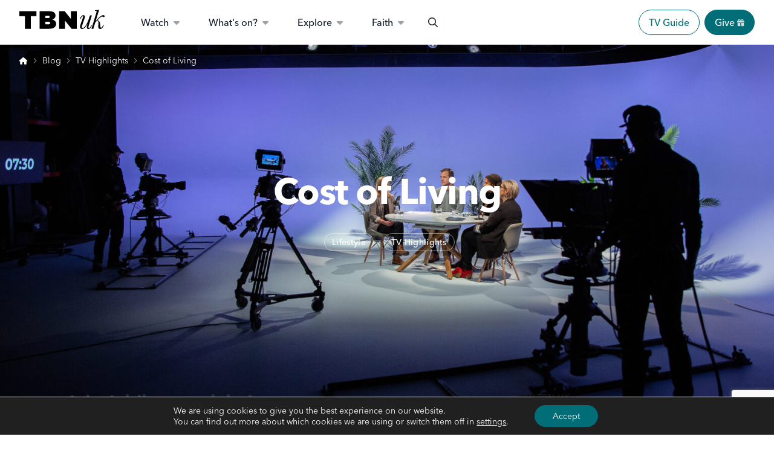

--- FILE ---
content_type: text/html; charset=UTF-8
request_url: https://tbn.uk/cost-of-living/
body_size: 33584
content:
<!doctype html>
<html lang="en-GB">

<head>
	<meta
		charset="UTF-8">
	<meta name="viewport" content="width=device-width, initial-scale=1">
	<link rel="profile" href="https://gmpg.org/xfn/11">

	<meta name='robots' content='index, follow, max-image-preview:large, max-snippet:-1, max-video-preview:-1' />
	<style>img:is([sizes="auto" i], [sizes^="auto," i]) { contain-intrinsic-size: 3000px 1500px }</style>
	
	<!-- This site is optimized with the Yoast SEO Premium plugin v23.5 (Yoast SEO v26.1.1) - https://yoast.com/wordpress/plugins/seo/ -->
	<title>Cost of Living - TBN UK</title>
	<meta name="description" content="Join Jubilee+ and their guests as we unpack practical and spiritual support in the midst of the cost of living crisis. " />
	<link rel="canonical" href="https://tbn.uk/cost-of-living/" />
	<meta property="og:locale" content="en_GB" />
	<meta property="og:type" content="article" />
	<meta property="og:title" content="Cost of Living" />
	<meta property="og:description" content="Join Jubilee+ and their guests as we unpack practical and spiritual support in the midst of the cost of living crisis. " />
	<meta property="og:url" content="https://tbn.uk/cost-of-living/" />
	<meta property="og:site_name" content="TBN UK" />
	<meta property="article:publisher" content="https://facebook.com/tbnuktv" />
	<meta property="article:published_time" content="2023-02-17T15:55:23+00:00" />
	<meta property="article:modified_time" content="2023-02-22T15:13:36+00:00" />
	<meta property="og:image" content="https://tbn.uk/content/uploads/2023/02/2023-01-27_ORG_COL_Cost_of_Living-6719-_edited-scaled.jpeg" />
	<meta property="og:image:width" content="2560" />
	<meta property="og:image:height" content="1285" />
	<meta property="og:image:type" content="image/jpeg" />
	<meta name="author" content="Taylor Bentliff" />
	<meta name="twitter:card" content="summary_large_image" />
	<meta name="twitter:creator" content="@tbnuktv" />
	<meta name="twitter:site" content="@tbnuktv" />
	<meta name="twitter:label1" content="Written by" />
	<meta name="twitter:data1" content="Taylor Bentliff" />
	<meta name="twitter:label2" content="Estimated reading time" />
	<meta name="twitter:data2" content="2 minutes" />
	<script type="application/ld+json" class="yoast-schema-graph">{"@context":"https://schema.org","@graph":[{"@type":"Article","@id":"https://tbn.uk/cost-of-living/#article","isPartOf":{"@id":"https://tbn.uk/cost-of-living/"},"author":{"name":"Taylor Bentliff","@id":"https://tbn.uk/wp/#/schema/Person/1819"},"headline":"Cost of Living","datePublished":"2023-02-17T15:55:23+00:00","dateModified":"2023-02-22T15:13:36+00:00","mainEntityOfPage":{"@id":"https://tbn.uk/cost-of-living/"},"wordCount":294,"commentCount":0,"publisher":{"@id":"https://tbn.uk/#organization"},"image":{"@id":"https://tbn.uk/cost-of-living/#primaryimage"},"thumbnailUrl":"https://tbn.uk/content/uploads/2023/02/2023-01-27_ORG_COL_Cost_of_Living-6719-_edited-scaled.jpeg","articleSection":["Lifestyle","TV Highlights"],"inLanguage":"en-GB","potentialAction":[{"@type":"CommentAction","name":"Comment","target":["https://tbn.uk/cost-of-living/#respond"]}]},{"@type":"WebPage","@id":"https://tbn.uk/cost-of-living/","url":"https://tbn.uk/cost-of-living/","name":"Cost of Living - TBN UK","isPartOf":{"@id":"https://tbn.uk/#website"},"primaryImageOfPage":{"@id":"https://tbn.uk/cost-of-living/#primaryimage"},"image":{"@id":"https://tbn.uk/cost-of-living/#primaryimage"},"thumbnailUrl":"https://tbn.uk/content/uploads/2023/02/2023-01-27_ORG_COL_Cost_of_Living-6719-_edited-scaled.jpeg","datePublished":"2023-02-17T15:55:23+00:00","dateModified":"2023-02-22T15:13:36+00:00","description":"Join Jubilee+ and their guests as we unpack practical and spiritual support in the midst of the cost of living crisis. ","breadcrumb":{"@id":"https://tbn.uk/cost-of-living/#breadcrumb"},"inLanguage":"en-GB","potentialAction":[{"@type":"ReadAction","target":["https://tbn.uk/cost-of-living/"]}]},{"@type":"ImageObject","inLanguage":"en-GB","@id":"https://tbn.uk/cost-of-living/#primaryimage","url":"https://tbn.uk/content/uploads/2023/02/2023-01-27_ORG_COL_Cost_of_Living-6719-_edited-scaled.jpeg","contentUrl":"https://tbn.uk/content/uploads/2023/02/2023-01-27_ORG_COL_Cost_of_Living-6719-_edited-scaled.jpeg","width":2560,"height":1285,"caption":"People around a table discussing the Cost of Living"},{"@type":"BreadcrumbList","@id":"https://tbn.uk/cost-of-living/#breadcrumb","itemListElement":[{"@type":"ListItem","position":1,"name":"Home","item":"https://tbn.uk/"},{"@type":"ListItem","position":2,"name":"Blog","item":"https://tbn.uk/blog/"},{"@type":"ListItem","position":3,"name":"TV Highlights","item":"https://tbn.uk/blog/categories/tv-highlights/"},{"@type":"ListItem","position":4,"name":"Cost of Living"}]},{"@type":"WebSite","@id":"https://tbn.uk/#website","url":"https://tbn.uk/","name":"TBN UK","description":"Stories of life and God","publisher":{"@id":"https://tbn.uk/#organization"},"alternateName":"TBNUK","potentialAction":[{"@type":"SearchAction","target":{"@type":"EntryPoint","urlTemplate":"https://tbn.uk/?s={search_term_string}"},"query-input":{"@type":"PropertyValueSpecification","valueRequired":true,"valueName":"search_term_string"}}],"inLanguage":"en-GB"},{"@type":"Organization","@id":"https://tbn.uk/#organization","name":"TBN UK","alternateName":"TBNUK","url":"https://tbn.uk/","logo":{"@type":"ImageObject","inLanguage":"en-GB","@id":"https://tbn.uk/#/schema/logo/image/","url":"https://tbn.uk/content/uploads/2024/05/Website-sharing-Logo-FIGMA.jpg","contentUrl":"https://tbn.uk/content/uploads/2024/05/Website-sharing-Logo-FIGMA.jpg","width":696,"height":696,"caption":"TBN UK"},"image":{"@id":"https://tbn.uk/#/schema/logo/image/"},"sameAs":["https://facebook.com/tbnuktv","https://x.com/tbnuktv","https://instagram.com/tbnuktv","https://youtube.com/tbnuktv","https://www.linkedin.com/company/tbnuk"],"email":"info@tbn.uk","telephone":"+442082085680","legalName":"Governance Ministries - TBN UK","vatID":"GB742545238"},{"@type":"Person","@id":"https://tbn.uk/wp/#/schema/Person/1819","name":"Taylor Bentliff","image":{"@type":"ImageObject","inLanguage":"en-GB","@id":"https://tbn.uk/content/uploads/2022/12/2023_Staff_Headshots_Taylor-Bentliff-6835-_edited-scaled.jpg","url":"https://tbn.uk/content/uploads/2022/12/2023_Staff_Headshots_Taylor-Bentliff-6835-_edited-scaled.jpg","contentUrl":"https://tbn.uk/content/uploads/2022/12/2023_Staff_Headshots_Taylor-Bentliff-6835-_edited-scaled.jpg","caption":"Taylor Bentliff"},"url":"https://tbn.uk/people/taylor-bentliff/"}]}</script>
	<!-- / Yoast SEO Premium plugin. -->


<link rel='dns-prefetch' href='//kit.fontawesome.com' />
<link rel='dns-prefetch' href='//www.googletagmanager.com' />
<link rel="alternate" type="application/rss+xml" title="TBN UK &raquo; Feed" href="https://tbn.uk/feed/" />
<link rel="alternate" type="application/rss+xml" title="TBN UK &raquo; Comments Feed" href="https://tbn.uk/comments/feed/" />
<script id="wpp-js" src="https://tbn.uk/content/plugins/wordpress-popular-posts/assets/js/wpp.js?ver=7.3.4" data-sampling="0" data-sampling-rate="100" data-api-url="https://tbn.uk/wp-json/wordpress-popular-posts" data-post-id="8196" data-token="e75f6581a6" data-lang="0" data-debug="1"></script>
<link rel="alternate" type="application/rss+xml" title="TBN UK &raquo; Cost of Living Comments Feed" href="https://tbn.uk/cost-of-living/feed/" />
<script>
window._wpemojiSettings = {"baseUrl":"https:\/\/s.w.org\/images\/core\/emoji\/16.0.1\/72x72\/","ext":".png","svgUrl":"https:\/\/s.w.org\/images\/core\/emoji\/16.0.1\/svg\/","svgExt":".svg","source":{"wpemoji":"https:\/\/tbn.uk\/wp\/wp-includes\/js\/wp-emoji.js?ver=6.8.3","twemoji":"https:\/\/tbn.uk\/wp\/wp-includes\/js\/twemoji.js?ver=6.8.3"}};
/**
 * @output wp-includes/js/wp-emoji-loader.js
 */

/**
 * Emoji Settings as exported in PHP via _print_emoji_detection_script().
 * @typedef WPEmojiSettings
 * @type {object}
 * @property {?object} source
 * @property {?string} source.concatemoji
 * @property {?string} source.twemoji
 * @property {?string} source.wpemoji
 * @property {?boolean} DOMReady
 * @property {?Function} readyCallback
 */

/**
 * Support tests.
 * @typedef SupportTests
 * @type {object}
 * @property {?boolean} flag
 * @property {?boolean} emoji
 */

/**
 * IIFE to detect emoji support and load Twemoji if needed.
 *
 * @param {Window} window
 * @param {Document} document
 * @param {WPEmojiSettings} settings
 */
( function wpEmojiLoader( window, document, settings ) {
	if ( typeof Promise === 'undefined' ) {
		return;
	}

	var sessionStorageKey = 'wpEmojiSettingsSupports';
	var tests = [ 'flag', 'emoji' ];

	/**
	 * Checks whether the browser supports offloading to a Worker.
	 *
	 * @since 6.3.0
	 *
	 * @private
	 *
	 * @returns {boolean}
	 */
	function supportsWorkerOffloading() {
		return (
			typeof Worker !== 'undefined' &&
			typeof OffscreenCanvas !== 'undefined' &&
			typeof URL !== 'undefined' &&
			URL.createObjectURL &&
			typeof Blob !== 'undefined'
		);
	}

	/**
	 * @typedef SessionSupportTests
	 * @type {object}
	 * @property {number} timestamp
	 * @property {SupportTests} supportTests
	 */

	/**
	 * Get support tests from session.
	 *
	 * @since 6.3.0
	 *
	 * @private
	 *
	 * @returns {?SupportTests} Support tests, or null if not set or older than 1 week.
	 */
	function getSessionSupportTests() {
		try {
			/** @type {SessionSupportTests} */
			var item = JSON.parse(
				sessionStorage.getItem( sessionStorageKey )
			);
			if (
				typeof item === 'object' &&
				typeof item.timestamp === 'number' &&
				new Date().valueOf() < item.timestamp + 604800 && // Note: Number is a week in seconds.
				typeof item.supportTests === 'object'
			) {
				return item.supportTests;
			}
		} catch ( e ) {}
		return null;
	}

	/**
	 * Persist the supports in session storage.
	 *
	 * @since 6.3.0
	 *
	 * @private
	 *
	 * @param {SupportTests} supportTests Support tests.
	 */
	function setSessionSupportTests( supportTests ) {
		try {
			/** @type {SessionSupportTests} */
			var item = {
				supportTests: supportTests,
				timestamp: new Date().valueOf()
			};

			sessionStorage.setItem(
				sessionStorageKey,
				JSON.stringify( item )
			);
		} catch ( e ) {}
	}

	/**
	 * Checks if two sets of Emoji characters render the same visually.
	 *
	 * This is used to determine if the browser is rendering an emoji with multiple data points
	 * correctly. set1 is the emoji in the correct form, using a zero-width joiner. set2 is the emoji
	 * in the incorrect form, using a zero-width space. If the two sets render the same, then the browser
	 * does not support the emoji correctly.
	 *
	 * This function may be serialized to run in a Worker. Therefore, it cannot refer to variables from the containing
	 * scope. Everything must be passed by parameters.
	 *
	 * @since 4.9.0
	 *
	 * @private
	 *
	 * @param {CanvasRenderingContext2D} context 2D Context.
	 * @param {string} set1 Set of Emoji to test.
	 * @param {string} set2 Set of Emoji to test.
	 *
	 * @return {boolean} True if the two sets render the same.
	 */
	function emojiSetsRenderIdentically( context, set1, set2 ) {
		// Cleanup from previous test.
		context.clearRect( 0, 0, context.canvas.width, context.canvas.height );
		context.fillText( set1, 0, 0 );
		var rendered1 = new Uint32Array(
			context.getImageData(
				0,
				0,
				context.canvas.width,
				context.canvas.height
			).data
		);

		// Cleanup from previous test.
		context.clearRect( 0, 0, context.canvas.width, context.canvas.height );
		context.fillText( set2, 0, 0 );
		var rendered2 = new Uint32Array(
			context.getImageData(
				0,
				0,
				context.canvas.width,
				context.canvas.height
			).data
		);

		return rendered1.every( function ( rendered2Data, index ) {
			return rendered2Data === rendered2[ index ];
		} );
	}

	/**
	 * Checks if the center point of a single emoji is empty.
	 *
	 * This is used to determine if the browser is rendering an emoji with a single data point
	 * correctly. The center point of an incorrectly rendered emoji will be empty. A correctly
	 * rendered emoji will have a non-zero value at the center point.
	 *
	 * This function may be serialized to run in a Worker. Therefore, it cannot refer to variables from the containing
	 * scope. Everything must be passed by parameters.
	 *
	 * @since 6.8.2
	 *
	 * @private
	 *
	 * @param {CanvasRenderingContext2D} context 2D Context.
	 * @param {string} emoji Emoji to test.
	 *
	 * @return {boolean} True if the center point is empty.
	 */
	function emojiRendersEmptyCenterPoint( context, emoji ) {
		// Cleanup from previous test.
		context.clearRect( 0, 0, context.canvas.width, context.canvas.height );
		context.fillText( emoji, 0, 0 );

		// Test if the center point (16, 16) is empty (0,0,0,0).
		var centerPoint = context.getImageData(16, 16, 1, 1);
		for ( var i = 0; i < centerPoint.data.length; i++ ) {
			if ( centerPoint.data[ i ] !== 0 ) {
				// Stop checking the moment it's known not to be empty.
				return false;
			}
		}

		return true;
	}

	/**
	 * Determines if the browser properly renders Emoji that Twemoji can supplement.
	 *
	 * This function may be serialized to run in a Worker. Therefore, it cannot refer to variables from the containing
	 * scope. Everything must be passed by parameters.
	 *
	 * @since 4.2.0
	 *
	 * @private
	 *
	 * @param {CanvasRenderingContext2D} context 2D Context.
	 * @param {string} type Whether to test for support of "flag" or "emoji".
	 * @param {Function} emojiSetsRenderIdentically Reference to emojiSetsRenderIdentically function, needed due to minification.
	 * @param {Function} emojiRendersEmptyCenterPoint Reference to emojiRendersEmptyCenterPoint function, needed due to minification.
	 *
	 * @return {boolean} True if the browser can render emoji, false if it cannot.
	 */
	function browserSupportsEmoji( context, type, emojiSetsRenderIdentically, emojiRendersEmptyCenterPoint ) {
		var isIdentical;

		switch ( type ) {
			case 'flag':
				/*
				 * Test for Transgender flag compatibility. Added in Unicode 13.
				 *
				 * To test for support, we try to render it, and compare the rendering to how it would look if
				 * the browser doesn't render it correctly (white flag emoji + transgender symbol).
				 */
				isIdentical = emojiSetsRenderIdentically(
					context,
					'\uD83C\uDFF3\uFE0F\u200D\u26A7\uFE0F', // as a zero-width joiner sequence
					'\uD83C\uDFF3\uFE0F\u200B\u26A7\uFE0F' // separated by a zero-width space
				);

				if ( isIdentical ) {
					return false;
				}

				/*
				 * Test for Sark flag compatibility. This is the least supported of the letter locale flags,
				 * so gives us an easy test for full support.
				 *
				 * To test for support, we try to render it, and compare the rendering to how it would look if
				 * the browser doesn't render it correctly ([C] + [Q]).
				 */
				isIdentical = emojiSetsRenderIdentically(
					context,
					'\uD83C\uDDE8\uD83C\uDDF6', // as the sequence of two code points
					'\uD83C\uDDE8\u200B\uD83C\uDDF6' // as the two code points separated by a zero-width space
				);

				if ( isIdentical ) {
					return false;
				}

				/*
				 * Test for English flag compatibility. England is a country in the United Kingdom, it
				 * does not have a two letter locale code but rather a five letter sub-division code.
				 *
				 * To test for support, we try to render it, and compare the rendering to how it would look if
				 * the browser doesn't render it correctly (black flag emoji + [G] + [B] + [E] + [N] + [G]).
				 */
				isIdentical = emojiSetsRenderIdentically(
					context,
					// as the flag sequence
					'\uD83C\uDFF4\uDB40\uDC67\uDB40\uDC62\uDB40\uDC65\uDB40\uDC6E\uDB40\uDC67\uDB40\uDC7F',
					// with each code point separated by a zero-width space
					'\uD83C\uDFF4\u200B\uDB40\uDC67\u200B\uDB40\uDC62\u200B\uDB40\uDC65\u200B\uDB40\uDC6E\u200B\uDB40\uDC67\u200B\uDB40\uDC7F'
				);

				return ! isIdentical;
			case 'emoji':
				/*
				 * Does Emoji 16.0 cause the browser to go splat?
				 *
				 * To test for Emoji 16.0 support, try to render a new emoji: Splatter.
				 *
				 * The splatter emoji is a single code point emoji. Testing for browser support
				 * required testing the center point of the emoji to see if it is empty.
				 *
				 * 0xD83E 0xDEDF (\uD83E\uDEDF) == 🫟 Splatter.
				 *
				 * When updating this test, please ensure that the emoji is either a single code point
				 * or switch to using the emojiSetsRenderIdentically function and testing with a zero-width
				 * joiner vs a zero-width space.
				 */
				var notSupported = emojiRendersEmptyCenterPoint( context, '\uD83E\uDEDF' );
				return ! notSupported;
		}

		return false;
	}

	/**
	 * Checks emoji support tests.
	 *
	 * This function may be serialized to run in a Worker. Therefore, it cannot refer to variables from the containing
	 * scope. Everything must be passed by parameters.
	 *
	 * @since 6.3.0
	 *
	 * @private
	 *
	 * @param {string[]} tests Tests.
	 * @param {Function} browserSupportsEmoji Reference to browserSupportsEmoji function, needed due to minification.
	 * @param {Function} emojiSetsRenderIdentically Reference to emojiSetsRenderIdentically function, needed due to minification.
	 * @param {Function} emojiRendersEmptyCenterPoint Reference to emojiRendersEmptyCenterPoint function, needed due to minification.
	 *
	 * @return {SupportTests} Support tests.
	 */
	function testEmojiSupports( tests, browserSupportsEmoji, emojiSetsRenderIdentically, emojiRendersEmptyCenterPoint ) {
		var canvas;
		if (
			typeof WorkerGlobalScope !== 'undefined' &&
			self instanceof WorkerGlobalScope
		) {
			canvas = new OffscreenCanvas( 300, 150 ); // Dimensions are default for HTMLCanvasElement.
		} else {
			canvas = document.createElement( 'canvas' );
		}

		var context = canvas.getContext( '2d', { willReadFrequently: true } );

		/*
		 * Chrome on OS X added native emoji rendering in M41. Unfortunately,
		 * it doesn't work when the font is bolder than 500 weight. So, we
		 * check for bold rendering support to avoid invisible emoji in Chrome.
		 */
		context.textBaseline = 'top';
		context.font = '600 32px Arial';

		var supports = {};
		tests.forEach( function ( test ) {
			supports[ test ] = browserSupportsEmoji( context, test, emojiSetsRenderIdentically, emojiRendersEmptyCenterPoint );
		} );
		return supports;
	}

	/**
	 * Adds a script to the head of the document.
	 *
	 * @ignore
	 *
	 * @since 4.2.0
	 *
	 * @param {string} src The url where the script is located.
	 *
	 * @return {void}
	 */
	function addScript( src ) {
		var script = document.createElement( 'script' );
		script.src = src;
		script.defer = true;
		document.head.appendChild( script );
	}

	settings.supports = {
		everything: true,
		everythingExceptFlag: true
	};

	// Create a promise for DOMContentLoaded since the worker logic may finish after the event has fired.
	var domReadyPromise = new Promise( function ( resolve ) {
		document.addEventListener( 'DOMContentLoaded', resolve, {
			once: true
		} );
	} );

	// Obtain the emoji support from the browser, asynchronously when possible.
	new Promise( function ( resolve ) {
		var supportTests = getSessionSupportTests();
		if ( supportTests ) {
			resolve( supportTests );
			return;
		}

		if ( supportsWorkerOffloading() ) {
			try {
				// Note that the functions are being passed as arguments due to minification.
				var workerScript =
					'postMessage(' +
					testEmojiSupports.toString() +
					'(' +
					[
						JSON.stringify( tests ),
						browserSupportsEmoji.toString(),
						emojiSetsRenderIdentically.toString(),
						emojiRendersEmptyCenterPoint.toString()
					].join( ',' ) +
					'));';
				var blob = new Blob( [ workerScript ], {
					type: 'text/javascript'
				} );
				var worker = new Worker( URL.createObjectURL( blob ), { name: 'wpTestEmojiSupports' } );
				worker.onmessage = function ( event ) {
					supportTests = event.data;
					setSessionSupportTests( supportTests );
					worker.terminate();
					resolve( supportTests );
				};
				return;
			} catch ( e ) {}
		}

		supportTests = testEmojiSupports( tests, browserSupportsEmoji, emojiSetsRenderIdentically, emojiRendersEmptyCenterPoint );
		setSessionSupportTests( supportTests );
		resolve( supportTests );
	} )
		// Once the browser emoji support has been obtained from the session, finalize the settings.
		.then( function ( supportTests ) {
			/*
			 * Tests the browser support for flag emojis and other emojis, and adjusts the
			 * support settings accordingly.
			 */
			for ( var test in supportTests ) {
				settings.supports[ test ] = supportTests[ test ];

				settings.supports.everything =
					settings.supports.everything && settings.supports[ test ];

				if ( 'flag' !== test ) {
					settings.supports.everythingExceptFlag =
						settings.supports.everythingExceptFlag &&
						settings.supports[ test ];
				}
			}

			settings.supports.everythingExceptFlag =
				settings.supports.everythingExceptFlag &&
				! settings.supports.flag;

			// Sets DOMReady to false and assigns a ready function to settings.
			settings.DOMReady = false;
			settings.readyCallback = function () {
				settings.DOMReady = true;
			};
		} )
		.then( function () {
			return domReadyPromise;
		} )
		.then( function () {
			// When the browser can not render everything we need to load a polyfill.
			if ( ! settings.supports.everything ) {
				settings.readyCallback();

				var src = settings.source || {};

				if ( src.concatemoji ) {
					addScript( src.concatemoji );
				} else if ( src.wpemoji && src.twemoji ) {
					addScript( src.twemoji );
					addScript( src.wpemoji );
				}
			}
		} );
} )( window, document, window._wpemojiSettings );
</script>
<style id='wp-emoji-styles-inline-css'>

	img.wp-smiley, img.emoji {
		display: inline !important;
		border: none !important;
		box-shadow: none !important;
		height: 1em !important;
		width: 1em !important;
		margin: 0 0.07em !important;
		vertical-align: -0.1em !important;
		background: none !important;
		padding: 0 !important;
	}
</style>
<link rel='stylesheet' id='wp-block-library-css' href='https://tbn.uk/wp/wp-includes/css/dist/block-library/style.css?ver=6.8.3' media='all' />
<style id='classic-theme-styles-inline-css'>
/**
 * These rules are needed for backwards compatibility.
 * They should match the button element rules in the base theme.json file.
 */
.wp-block-button__link {
	color: #ffffff;
	background-color: #32373c;
	border-radius: 9999px; /* 100% causes an oval, but any explicit but really high value retains the pill shape. */

	/* This needs a low specificity so it won't override the rules from the button element if defined in theme.json. */
	box-shadow: none;
	text-decoration: none;

	/* The extra 2px are added to size solids the same as the outline versions.*/
	padding: calc(0.667em + 2px) calc(1.333em + 2px);

	font-size: 1.125em;
}

.wp-block-file__button {
	background: #32373c;
	color: #ffffff;
	text-decoration: none;
}

</style>
<style id='global-styles-inline-css'>
:root{--wp--preset--aspect-ratio--square: 1;--wp--preset--aspect-ratio--4-3: 4/3;--wp--preset--aspect-ratio--3-4: 3/4;--wp--preset--aspect-ratio--3-2: 3/2;--wp--preset--aspect-ratio--2-3: 2/3;--wp--preset--aspect-ratio--16-9: 16/9;--wp--preset--aspect-ratio--9-16: 9/16;--wp--preset--color--black: #000000;--wp--preset--color--cyan-bluish-gray: #abb8c3;--wp--preset--color--white: #ffffff;--wp--preset--color--pale-pink: #f78da7;--wp--preset--color--vivid-red: #cf2e2e;--wp--preset--color--luminous-vivid-orange: #ff6900;--wp--preset--color--luminous-vivid-amber: #fcb900;--wp--preset--color--light-green-cyan: #7bdcb5;--wp--preset--color--vivid-green-cyan: #00d084;--wp--preset--color--pale-cyan-blue: #8ed1fc;--wp--preset--color--vivid-cyan-blue: #0693e3;--wp--preset--color--vivid-purple: #9b51e0;--wp--preset--gradient--vivid-cyan-blue-to-vivid-purple: linear-gradient(135deg,rgba(6,147,227,1) 0%,rgb(155,81,224) 100%);--wp--preset--gradient--light-green-cyan-to-vivid-green-cyan: linear-gradient(135deg,rgb(122,220,180) 0%,rgb(0,208,130) 100%);--wp--preset--gradient--luminous-vivid-amber-to-luminous-vivid-orange: linear-gradient(135deg,rgba(252,185,0,1) 0%,rgba(255,105,0,1) 100%);--wp--preset--gradient--luminous-vivid-orange-to-vivid-red: linear-gradient(135deg,rgba(255,105,0,1) 0%,rgb(207,46,46) 100%);--wp--preset--gradient--very-light-gray-to-cyan-bluish-gray: linear-gradient(135deg,rgb(238,238,238) 0%,rgb(169,184,195) 100%);--wp--preset--gradient--cool-to-warm-spectrum: linear-gradient(135deg,rgb(74,234,220) 0%,rgb(151,120,209) 20%,rgb(207,42,186) 40%,rgb(238,44,130) 60%,rgb(251,105,98) 80%,rgb(254,248,76) 100%);--wp--preset--gradient--blush-light-purple: linear-gradient(135deg,rgb(255,206,236) 0%,rgb(152,150,240) 100%);--wp--preset--gradient--blush-bordeaux: linear-gradient(135deg,rgb(254,205,165) 0%,rgb(254,45,45) 50%,rgb(107,0,62) 100%);--wp--preset--gradient--luminous-dusk: linear-gradient(135deg,rgb(255,203,112) 0%,rgb(199,81,192) 50%,rgb(65,88,208) 100%);--wp--preset--gradient--pale-ocean: linear-gradient(135deg,rgb(255,245,203) 0%,rgb(182,227,212) 50%,rgb(51,167,181) 100%);--wp--preset--gradient--electric-grass: linear-gradient(135deg,rgb(202,248,128) 0%,rgb(113,206,126) 100%);--wp--preset--gradient--midnight: linear-gradient(135deg,rgb(2,3,129) 0%,rgb(40,116,252) 100%);--wp--preset--font-size--small: 13px;--wp--preset--font-size--medium: 20px;--wp--preset--font-size--large: 36px;--wp--preset--font-size--x-large: 42px;--wp--preset--spacing--20: 0.44rem;--wp--preset--spacing--30: 0.67rem;--wp--preset--spacing--40: 1rem;--wp--preset--spacing--50: 1.5rem;--wp--preset--spacing--60: 2.25rem;--wp--preset--spacing--70: 3.38rem;--wp--preset--spacing--80: 5.06rem;--wp--preset--shadow--natural: 6px 6px 9px rgba(0, 0, 0, 0.2);--wp--preset--shadow--deep: 12px 12px 50px rgba(0, 0, 0, 0.4);--wp--preset--shadow--sharp: 6px 6px 0px rgba(0, 0, 0, 0.2);--wp--preset--shadow--outlined: 6px 6px 0px -3px rgba(255, 255, 255, 1), 6px 6px rgba(0, 0, 0, 1);--wp--preset--shadow--crisp: 6px 6px 0px rgba(0, 0, 0, 1);}:where(.is-layout-flex){gap: 0.5em;}:where(.is-layout-grid){gap: 0.5em;}body .is-layout-flex{display: flex;}.is-layout-flex{flex-wrap: wrap;align-items: center;}.is-layout-flex > :is(*, div){margin: 0;}body .is-layout-grid{display: grid;}.is-layout-grid > :is(*, div){margin: 0;}:where(.wp-block-columns.is-layout-flex){gap: 2em;}:where(.wp-block-columns.is-layout-grid){gap: 2em;}:where(.wp-block-post-template.is-layout-flex){gap: 1.25em;}:where(.wp-block-post-template.is-layout-grid){gap: 1.25em;}.has-black-color{color: var(--wp--preset--color--black) !important;}.has-cyan-bluish-gray-color{color: var(--wp--preset--color--cyan-bluish-gray) !important;}.has-white-color{color: var(--wp--preset--color--white) !important;}.has-pale-pink-color{color: var(--wp--preset--color--pale-pink) !important;}.has-vivid-red-color{color: var(--wp--preset--color--vivid-red) !important;}.has-luminous-vivid-orange-color{color: var(--wp--preset--color--luminous-vivid-orange) !important;}.has-luminous-vivid-amber-color{color: var(--wp--preset--color--luminous-vivid-amber) !important;}.has-light-green-cyan-color{color: var(--wp--preset--color--light-green-cyan) !important;}.has-vivid-green-cyan-color{color: var(--wp--preset--color--vivid-green-cyan) !important;}.has-pale-cyan-blue-color{color: var(--wp--preset--color--pale-cyan-blue) !important;}.has-vivid-cyan-blue-color{color: var(--wp--preset--color--vivid-cyan-blue) !important;}.has-vivid-purple-color{color: var(--wp--preset--color--vivid-purple) !important;}.has-black-background-color{background-color: var(--wp--preset--color--black) !important;}.has-cyan-bluish-gray-background-color{background-color: var(--wp--preset--color--cyan-bluish-gray) !important;}.has-white-background-color{background-color: var(--wp--preset--color--white) !important;}.has-pale-pink-background-color{background-color: var(--wp--preset--color--pale-pink) !important;}.has-vivid-red-background-color{background-color: var(--wp--preset--color--vivid-red) !important;}.has-luminous-vivid-orange-background-color{background-color: var(--wp--preset--color--luminous-vivid-orange) !important;}.has-luminous-vivid-amber-background-color{background-color: var(--wp--preset--color--luminous-vivid-amber) !important;}.has-light-green-cyan-background-color{background-color: var(--wp--preset--color--light-green-cyan) !important;}.has-vivid-green-cyan-background-color{background-color: var(--wp--preset--color--vivid-green-cyan) !important;}.has-pale-cyan-blue-background-color{background-color: var(--wp--preset--color--pale-cyan-blue) !important;}.has-vivid-cyan-blue-background-color{background-color: var(--wp--preset--color--vivid-cyan-blue) !important;}.has-vivid-purple-background-color{background-color: var(--wp--preset--color--vivid-purple) !important;}.has-black-border-color{border-color: var(--wp--preset--color--black) !important;}.has-cyan-bluish-gray-border-color{border-color: var(--wp--preset--color--cyan-bluish-gray) !important;}.has-white-border-color{border-color: var(--wp--preset--color--white) !important;}.has-pale-pink-border-color{border-color: var(--wp--preset--color--pale-pink) !important;}.has-vivid-red-border-color{border-color: var(--wp--preset--color--vivid-red) !important;}.has-luminous-vivid-orange-border-color{border-color: var(--wp--preset--color--luminous-vivid-orange) !important;}.has-luminous-vivid-amber-border-color{border-color: var(--wp--preset--color--luminous-vivid-amber) !important;}.has-light-green-cyan-border-color{border-color: var(--wp--preset--color--light-green-cyan) !important;}.has-vivid-green-cyan-border-color{border-color: var(--wp--preset--color--vivid-green-cyan) !important;}.has-pale-cyan-blue-border-color{border-color: var(--wp--preset--color--pale-cyan-blue) !important;}.has-vivid-cyan-blue-border-color{border-color: var(--wp--preset--color--vivid-cyan-blue) !important;}.has-vivid-purple-border-color{border-color: var(--wp--preset--color--vivid-purple) !important;}.has-vivid-cyan-blue-to-vivid-purple-gradient-background{background: var(--wp--preset--gradient--vivid-cyan-blue-to-vivid-purple) !important;}.has-light-green-cyan-to-vivid-green-cyan-gradient-background{background: var(--wp--preset--gradient--light-green-cyan-to-vivid-green-cyan) !important;}.has-luminous-vivid-amber-to-luminous-vivid-orange-gradient-background{background: var(--wp--preset--gradient--luminous-vivid-amber-to-luminous-vivid-orange) !important;}.has-luminous-vivid-orange-to-vivid-red-gradient-background{background: var(--wp--preset--gradient--luminous-vivid-orange-to-vivid-red) !important;}.has-very-light-gray-to-cyan-bluish-gray-gradient-background{background: var(--wp--preset--gradient--very-light-gray-to-cyan-bluish-gray) !important;}.has-cool-to-warm-spectrum-gradient-background{background: var(--wp--preset--gradient--cool-to-warm-spectrum) !important;}.has-blush-light-purple-gradient-background{background: var(--wp--preset--gradient--blush-light-purple) !important;}.has-blush-bordeaux-gradient-background{background: var(--wp--preset--gradient--blush-bordeaux) !important;}.has-luminous-dusk-gradient-background{background: var(--wp--preset--gradient--luminous-dusk) !important;}.has-pale-ocean-gradient-background{background: var(--wp--preset--gradient--pale-ocean) !important;}.has-electric-grass-gradient-background{background: var(--wp--preset--gradient--electric-grass) !important;}.has-midnight-gradient-background{background: var(--wp--preset--gradient--midnight) !important;}.has-small-font-size{font-size: var(--wp--preset--font-size--small) !important;}.has-medium-font-size{font-size: var(--wp--preset--font-size--medium) !important;}.has-large-font-size{font-size: var(--wp--preset--font-size--large) !important;}.has-x-large-font-size{font-size: var(--wp--preset--font-size--x-large) !important;}
:where(.wp-block-post-template.is-layout-flex){gap: 1.25em;}:where(.wp-block-post-template.is-layout-grid){gap: 1.25em;}
:where(.wp-block-columns.is-layout-flex){gap: 2em;}:where(.wp-block-columns.is-layout-grid){gap: 2em;}
:root :where(.wp-block-pullquote){font-size: 1.5em;line-height: 1.6;}
</style>
<link rel='stylesheet' id='contact-form-7-css' href='https://tbn.uk/content/plugins/contact-form-7/includes/css/styles.css?ver=6.1.2' media='all' />
<link rel='stylesheet' id='uagb-block-positioning-css-css' href='https://tbn.uk/content/plugins/ultimate-addons-for-gutenberg/assets/css/spectra-block-positioning.min.css?ver=2.19.15' media='all' />
<link rel='stylesheet' id='uag-style-8196-css' href='https://tbn.uk/content/uploads/uag-plugin/assets/8000/uag-css-8196.css?ver=1769173387' media='all' />
<link rel='stylesheet' id='wordpress-popular-posts-css-css' href='https://tbn.uk/content/plugins/wordpress-popular-posts/assets/css/wpp.css?ver=7.3.4' media='all' />
<link rel='stylesheet' id='tailwind-css' href='https://tbn.uk/content/themes/tbnuk/dist/css/wp_main.css?ver=1.1.00' media='all' />
<link rel='stylesheet' id='relevanssi-live-search-css' href='https://tbn.uk/content/plugins/relevanssi-live-ajax-search/assets/styles/style.css?ver=2.5' media='all' />
<link rel='stylesheet' id='sib-front-css-css' href='https://tbn.uk/content/plugins/mailin/css/mailin-front.css?ver=6.8.3' media='all' />
<link rel='stylesheet' id='moove_gdpr_frontend-css' href='https://tbn.uk/content/plugins/gdpr-cookie-compliance/dist/styles/gdpr-main-nf.css?ver=5.0.9' media='all' />
<style id='moove_gdpr_frontend-inline-css'>
				#moove_gdpr_cookie_modal .moove-gdpr-modal-content .moove-gdpr-tab-main h3.tab-title, 
				#moove_gdpr_cookie_modal .moove-gdpr-modal-content .moove-gdpr-tab-main span.tab-title,
				#moove_gdpr_cookie_modal .moove-gdpr-modal-content .moove-gdpr-modal-left-content #moove-gdpr-menu li a, 
				#moove_gdpr_cookie_modal .moove-gdpr-modal-content .moove-gdpr-modal-left-content #moove-gdpr-menu li button,
				#moove_gdpr_cookie_modal .moove-gdpr-modal-content .moove-gdpr-modal-left-content .moove-gdpr-branding-cnt a,
				#moove_gdpr_cookie_modal .moove-gdpr-modal-content .moove-gdpr-modal-footer-content .moove-gdpr-button-holder a.mgbutton, 
				#moove_gdpr_cookie_modal .moove-gdpr-modal-content .moove-gdpr-modal-footer-content .moove-gdpr-button-holder button.mgbutton,
				#moove_gdpr_cookie_modal .cookie-switch .cookie-slider:after, 
				#moove_gdpr_cookie_modal .cookie-switch .slider:after, 
				#moove_gdpr_cookie_modal .switch .cookie-slider:after, 
				#moove_gdpr_cookie_modal .switch .slider:after,
				#moove_gdpr_cookie_info_bar .moove-gdpr-info-bar-container .moove-gdpr-info-bar-content p, 
				#moove_gdpr_cookie_info_bar .moove-gdpr-info-bar-container .moove-gdpr-info-bar-content p a,
				#moove_gdpr_cookie_info_bar .moove-gdpr-info-bar-container .moove-gdpr-info-bar-content a.mgbutton, 
				#moove_gdpr_cookie_info_bar .moove-gdpr-info-bar-container .moove-gdpr-info-bar-content button.mgbutton,
				#moove_gdpr_cookie_modal .moove-gdpr-modal-content .moove-gdpr-tab-main .moove-gdpr-tab-main-content h1, 
				#moove_gdpr_cookie_modal .moove-gdpr-modal-content .moove-gdpr-tab-main .moove-gdpr-tab-main-content h2, 
				#moove_gdpr_cookie_modal .moove-gdpr-modal-content .moove-gdpr-tab-main .moove-gdpr-tab-main-content h3, 
				#moove_gdpr_cookie_modal .moove-gdpr-modal-content .moove-gdpr-tab-main .moove-gdpr-tab-main-content h4, 
				#moove_gdpr_cookie_modal .moove-gdpr-modal-content .moove-gdpr-tab-main .moove-gdpr-tab-main-content h5, 
				#moove_gdpr_cookie_modal .moove-gdpr-modal-content .moove-gdpr-tab-main .moove-gdpr-tab-main-content h6,
				#moove_gdpr_cookie_modal .moove-gdpr-modal-content.moove_gdpr_modal_theme_v2 .moove-gdpr-modal-title .tab-title,
				#moove_gdpr_cookie_modal .moove-gdpr-modal-content.moove_gdpr_modal_theme_v2 .moove-gdpr-tab-main h3.tab-title, 
				#moove_gdpr_cookie_modal .moove-gdpr-modal-content.moove_gdpr_modal_theme_v2 .moove-gdpr-tab-main span.tab-title,
				#moove_gdpr_cookie_modal .moove-gdpr-modal-content.moove_gdpr_modal_theme_v2 .moove-gdpr-branding-cnt a {
					font-weight: inherit				}
			#moove_gdpr_cookie_modal,#moove_gdpr_cookie_info_bar,.gdpr_cookie_settings_shortcode_content{font-family:inherit}#moove_gdpr_save_popup_settings_button{background-color:#373737;color:#fff}#moove_gdpr_save_popup_settings_button:hover{background-color:#000}#moove_gdpr_cookie_info_bar .moove-gdpr-info-bar-container .moove-gdpr-info-bar-content a.mgbutton,#moove_gdpr_cookie_info_bar .moove-gdpr-info-bar-container .moove-gdpr-info-bar-content button.mgbutton{background-color:#006D77}#moove_gdpr_cookie_modal .moove-gdpr-modal-content .moove-gdpr-modal-footer-content .moove-gdpr-button-holder a.mgbutton,#moove_gdpr_cookie_modal .moove-gdpr-modal-content .moove-gdpr-modal-footer-content .moove-gdpr-button-holder button.mgbutton,.gdpr_cookie_settings_shortcode_content .gdpr-shr-button.button-green{background-color:#006D77;border-color:#006D77}#moove_gdpr_cookie_modal .moove-gdpr-modal-content .moove-gdpr-modal-footer-content .moove-gdpr-button-holder a.mgbutton:hover,#moove_gdpr_cookie_modal .moove-gdpr-modal-content .moove-gdpr-modal-footer-content .moove-gdpr-button-holder button.mgbutton:hover,.gdpr_cookie_settings_shortcode_content .gdpr-shr-button.button-green:hover{background-color:#fff;color:#006D77}#moove_gdpr_cookie_modal .moove-gdpr-modal-content .moove-gdpr-modal-close i,#moove_gdpr_cookie_modal .moove-gdpr-modal-content .moove-gdpr-modal-close span.gdpr-icon{background-color:#006D77;border:1px solid #006D77}#moove_gdpr_cookie_info_bar span.moove-gdpr-infobar-allow-all.focus-g,#moove_gdpr_cookie_info_bar span.moove-gdpr-infobar-allow-all:focus,#moove_gdpr_cookie_info_bar button.moove-gdpr-infobar-allow-all.focus-g,#moove_gdpr_cookie_info_bar button.moove-gdpr-infobar-allow-all:focus,#moove_gdpr_cookie_info_bar span.moove-gdpr-infobar-reject-btn.focus-g,#moove_gdpr_cookie_info_bar span.moove-gdpr-infobar-reject-btn:focus,#moove_gdpr_cookie_info_bar button.moove-gdpr-infobar-reject-btn.focus-g,#moove_gdpr_cookie_info_bar button.moove-gdpr-infobar-reject-btn:focus,#moove_gdpr_cookie_info_bar span.change-settings-button.focus-g,#moove_gdpr_cookie_info_bar span.change-settings-button:focus,#moove_gdpr_cookie_info_bar button.change-settings-button.focus-g,#moove_gdpr_cookie_info_bar button.change-settings-button:focus{-webkit-box-shadow:0 0 1px 3px #006D77;-moz-box-shadow:0 0 1px 3px #006D77;box-shadow:0 0 1px 3px #006D77}#moove_gdpr_cookie_modal .moove-gdpr-modal-content .moove-gdpr-modal-close i:hover,#moove_gdpr_cookie_modal .moove-gdpr-modal-content .moove-gdpr-modal-close span.gdpr-icon:hover,#moove_gdpr_cookie_info_bar span[data-href]>u.change-settings-button{color:#006D77}#moove_gdpr_cookie_modal .moove-gdpr-modal-content .moove-gdpr-modal-left-content #moove-gdpr-menu li.menu-item-selected a span.gdpr-icon,#moove_gdpr_cookie_modal .moove-gdpr-modal-content .moove-gdpr-modal-left-content #moove-gdpr-menu li.menu-item-selected button span.gdpr-icon{color:inherit}#moove_gdpr_cookie_modal .moove-gdpr-modal-content .moove-gdpr-modal-left-content #moove-gdpr-menu li a span.gdpr-icon,#moove_gdpr_cookie_modal .moove-gdpr-modal-content .moove-gdpr-modal-left-content #moove-gdpr-menu li button span.gdpr-icon{color:inherit}#moove_gdpr_cookie_modal .gdpr-acc-link{line-height:0;font-size:0;color:transparent;position:absolute}#moove_gdpr_cookie_modal .moove-gdpr-modal-content .moove-gdpr-modal-close:hover i,#moove_gdpr_cookie_modal .moove-gdpr-modal-content .moove-gdpr-modal-left-content #moove-gdpr-menu li a,#moove_gdpr_cookie_modal .moove-gdpr-modal-content .moove-gdpr-modal-left-content #moove-gdpr-menu li button,#moove_gdpr_cookie_modal .moove-gdpr-modal-content .moove-gdpr-modal-left-content #moove-gdpr-menu li button i,#moove_gdpr_cookie_modal .moove-gdpr-modal-content .moove-gdpr-modal-left-content #moove-gdpr-menu li a i,#moove_gdpr_cookie_modal .moove-gdpr-modal-content .moove-gdpr-tab-main .moove-gdpr-tab-main-content a:hover,#moove_gdpr_cookie_info_bar.moove-gdpr-dark-scheme .moove-gdpr-info-bar-container .moove-gdpr-info-bar-content a.mgbutton:hover,#moove_gdpr_cookie_info_bar.moove-gdpr-dark-scheme .moove-gdpr-info-bar-container .moove-gdpr-info-bar-content button.mgbutton:hover,#moove_gdpr_cookie_info_bar.moove-gdpr-dark-scheme .moove-gdpr-info-bar-container .moove-gdpr-info-bar-content a:hover,#moove_gdpr_cookie_info_bar.moove-gdpr-dark-scheme .moove-gdpr-info-bar-container .moove-gdpr-info-bar-content button:hover,#moove_gdpr_cookie_info_bar.moove-gdpr-dark-scheme .moove-gdpr-info-bar-container .moove-gdpr-info-bar-content span.change-settings-button:hover,#moove_gdpr_cookie_info_bar.moove-gdpr-dark-scheme .moove-gdpr-info-bar-container .moove-gdpr-info-bar-content button.change-settings-button:hover,#moove_gdpr_cookie_info_bar.moove-gdpr-dark-scheme .moove-gdpr-info-bar-container .moove-gdpr-info-bar-content u.change-settings-button:hover,#moove_gdpr_cookie_info_bar span[data-href]>u.change-settings-button,#moove_gdpr_cookie_info_bar.moove-gdpr-dark-scheme .moove-gdpr-info-bar-container .moove-gdpr-info-bar-content a.mgbutton.focus-g,#moove_gdpr_cookie_info_bar.moove-gdpr-dark-scheme .moove-gdpr-info-bar-container .moove-gdpr-info-bar-content button.mgbutton.focus-g,#moove_gdpr_cookie_info_bar.moove-gdpr-dark-scheme .moove-gdpr-info-bar-container .moove-gdpr-info-bar-content a.focus-g,#moove_gdpr_cookie_info_bar.moove-gdpr-dark-scheme .moove-gdpr-info-bar-container .moove-gdpr-info-bar-content button.focus-g,#moove_gdpr_cookie_info_bar.moove-gdpr-dark-scheme .moove-gdpr-info-bar-container .moove-gdpr-info-bar-content a.mgbutton:focus,#moove_gdpr_cookie_info_bar.moove-gdpr-dark-scheme .moove-gdpr-info-bar-container .moove-gdpr-info-bar-content button.mgbutton:focus,#moove_gdpr_cookie_info_bar.moove-gdpr-dark-scheme .moove-gdpr-info-bar-container .moove-gdpr-info-bar-content a:focus,#moove_gdpr_cookie_info_bar.moove-gdpr-dark-scheme .moove-gdpr-info-bar-container .moove-gdpr-info-bar-content button:focus,#moove_gdpr_cookie_info_bar.moove-gdpr-dark-scheme .moove-gdpr-info-bar-container .moove-gdpr-info-bar-content span.change-settings-button.focus-g,span.change-settings-button:focus,button.change-settings-button.focus-g,button.change-settings-button:focus,#moove_gdpr_cookie_info_bar.moove-gdpr-dark-scheme .moove-gdpr-info-bar-container .moove-gdpr-info-bar-content u.change-settings-button.focus-g,#moove_gdpr_cookie_info_bar.moove-gdpr-dark-scheme .moove-gdpr-info-bar-container .moove-gdpr-info-bar-content u.change-settings-button:focus{color:#006D77}#moove_gdpr_cookie_modal .moove-gdpr-branding.focus-g span,#moove_gdpr_cookie_modal .moove-gdpr-modal-content .moove-gdpr-tab-main a.focus-g,#moove_gdpr_cookie_modal .moove-gdpr-modal-content .moove-gdpr-tab-main .gdpr-cd-details-toggle.focus-g{color:#006D77}#moove_gdpr_cookie_modal.gdpr_lightbox-hide{display:none}
</style>
<script src="https://tbn.uk/wp/wp-includes/js/jquery/jquery.js?ver=3.7.1" id="jquery-core-js"></script>
<script src="https://tbn.uk/wp/wp-includes/js/jquery/jquery-migrate.js?ver=3.4.1" id="jquery-migrate-js"></script>
<script src="https://tbn.uk/content/plugins/tbnuk-scheduler/public/js/tbnuk-scheduler-public.js?ver=1.0.56" id="tbnuk-scheduler-js"></script>
<script src="https://kit.fontawesome.com/45b97ac91e.js" id="font-awesome-kit-js"></script>

<!-- Google tag (gtag.js) snippet added by Site Kit -->
<!-- Google Analytics snippet added by Site Kit -->
<script src="https://www.googletagmanager.com/gtag/js?id=GT-MR2RVLJ" id="google_gtagjs-js" async></script>
<script id="google_gtagjs-js-after">
window.dataLayer = window.dataLayer || [];function gtag(){dataLayer.push(arguments);}
gtag("set","linker",{"domains":["tbn.uk"]});
gtag("js", new Date());
gtag("set", "developer_id.dZTNiMT", true);
gtag("config", "GT-MR2RVLJ");
</script>
<script id="sib-front-js-js-extra">
var sibErrMsg = {"invalidMail":"Please fill out valid email address","requiredField":"Please fill out required fields","invalidDateFormat":"Please fill out valid date format","invalidSMSFormat":"Please fill out valid phone number"};
var ajax_sib_front_object = {"ajax_url":"https:\/\/tbn.uk\/wp\/wp-admin\/admin-ajax.php","ajax_nonce":"6921d953ce","flag_url":"https:\/\/tbn.uk\/content\/plugins\/mailin\/img\/flags\/"};
</script>
<script src="https://tbn.uk/content/plugins/mailin/js/mailin-front.js?ver=1761320680" id="sib-front-js-js"></script>
<link rel="https://api.w.org/" href="https://tbn.uk/wp-json/" /><link rel="alternate" title="JSON" type="application/json" href="https://tbn.uk/wp-json/wp/v2/posts/8196" /><link rel="EditURI" type="application/rsd+xml" title="RSD" href="https://tbn.uk/wp/xmlrpc.php?rsd" />
<link rel='shortlink' href='https://tbn.uk/?p=8196' />
<link rel="alternate" title="oEmbed (JSON)" type="application/json+oembed" href="https://tbn.uk/wp-json/oembed/1.0/embed?url=https%3A%2F%2Ftbn.uk%2Fcost-of-living%2F" />
<link rel="alternate" title="oEmbed (XML)" type="text/xml+oembed" href="https://tbn.uk/wp-json/oembed/1.0/embed?url=https%3A%2F%2Ftbn.uk%2Fcost-of-living%2F&#038;format=xml" />
<meta name="generator" content="Site Kit by Google 1.163.0" />            <style id="wpp-loading-animation-styles">@-webkit-keyframes bgslide{from{background-position-x:0}to{background-position-x:-200%}}@keyframes bgslide{from{background-position-x:0}to{background-position-x:-200%}}.wpp-widget-block-placeholder,.wpp-shortcode-placeholder{margin:0 auto;width:60px;height:3px;background:#dd3737;background:linear-gradient(90deg,#dd3737 0%,#571313 10%,#dd3737 100%);background-size:200% auto;border-radius:3px;-webkit-animation:bgslide 1s infinite linear;animation:bgslide 1s infinite linear}</style>
            <link rel="pingback" href="https://tbn.uk/wp/xmlrpc.php">		<script type="text/javascript" defer src="https://donorbox.org/install-popup-button.js"></script>
		<script>
			window.DonorBox = {
				widgetLinkClassName: 'custom-dbox-popup'
			}
		</script>

		
<!-- Google Tag Manager snippet added by Site Kit -->
<script>
			( function( w, d, s, l, i ) {
				w[l] = w[l] || [];
				w[l].push( {'gtm.start': new Date().getTime(), event: 'gtm.js'} );
				var f = d.getElementsByTagName( s )[0],
					j = d.createElement( s ), dl = l != 'dataLayer' ? '&l=' + l : '';
				j.async = true;
				j.src = 'https://www.googletagmanager.com/gtm.js?id=' + i + dl;
				f.parentNode.insertBefore( j, f );
			} )( window, document, 'script', 'dataLayer', 'GTM-K3ML2MWH' );
			
</script>

<!-- End Google Tag Manager snippet added by Site Kit -->
<style id="uagb-style-conditional-extension">@media (min-width: 1025px){body .uag-hide-desktop.uagb-google-map__wrap,body .uag-hide-desktop{display:none !important}}@media (min-width: 768px) and (max-width: 1024px){body .uag-hide-tab.uagb-google-map__wrap,body .uag-hide-tab{display:none !important}}@media (max-width: 767px){body .uag-hide-mob.uagb-google-map__wrap,body .uag-hide-mob{display:none !important}}</style><link rel="icon" href="https://tbn.uk/content/uploads/2024/05/cropped-tbn-uk-favicon-v2-32x32.png" sizes="32x32" />
<link rel="icon" href="https://tbn.uk/content/uploads/2024/05/cropped-tbn-uk-favicon-v2-192x192.png" sizes="192x192" />
<link rel="apple-touch-icon" href="https://tbn.uk/content/uploads/2024/05/cropped-tbn-uk-favicon-v2-180x180.png" />
<meta name="msapplication-TileImage" content="https://tbn.uk/content/uploads/2024/05/cropped-tbn-uk-favicon-v2-270x270.png" />
</head>

<body class="wp-singular post-template-default single single-post postid-8196 single-format-standard wp-theme-tbnuk">
			<!-- Google Tag Manager (noscript) snippet added by Site Kit -->
		<noscript>
			<iframe src="https://www.googletagmanager.com/ns.html?id=GTM-K3ML2MWH" height="0" width="0" style="display:none;visibility:hidden"></iframe>
		</noscript>
		<!-- End Google Tag Manager (noscript) snippet added by Site Kit -->
		
	<nav>

		<a class="skip-link screen-reader-text"
			href="#primary">Skip to content</a>

		
<div x-data="tbnuk.menu()" x-init='setup();' class="relative bg-white">
  <!-- search stuff -->
  <div x-show="state.isSearchOpen" x-cloak class="relative z-10 search-modal" aria-labelledby="modal-title" role="dialog" aria-modal="true">

  <!-- translucent overlay -->
  <div x-show="state.isSearchOpen" x-cloak x-transition:enter="ease-out duration-300" x-transition:enter-start="opacity-0" x-transition:enter-end="opacity-100" x-transition:leave="ease-in duration-200" x-transition:leave-start="opacity-100" x-transition:leave-end="opacity-0" class="fixed inset-0 bg-grey-900 bg-opacity-90 transition-opacity">
  </div>

  <!-- search modal -->
  <div class="fixed inset-0 z-10 overflow-y-auto">
    <div class="flex min-h-full justify-center p-0 items-center">

      <div x-show="state.isSearchOpen" x-on:click.outside="closeSearch" x-trap.noscroll="state.isSearchOpen" x-cloak x-transition:enter="ease-out duration-300" x-transition:enter-start="opacity-0 translate-y-4 sm:translate-y-0 sm:scale-95" x-transition:enter-end="opacity-100 translate-y-0 sm:scale-100" x-transition:leave="ease-in duration-200" x-transition:leave-start="opacity-100 translate-y-0 sm:scale-100" x-transition:leave-end="opacity-0 translate-y-4 sm:translate-y-0 sm:scale-95" class="relative transform overflow-hidden rounded-lg bg-white px-4 pt-5 pb-4 text-left shadow-xl transition-all max-w-sm  w-full mx-4 sm:my-8 sm:max-w-lg md:max-w-xl lg:max-w-3xl sm:p-6">

        <div class="flex flex-row-reverse h-7 items-center">
          <button type="button" @click="toggleSearch" class="rounded-md bg-white text-grey-400 hover:text-grey-500 focus:outline-none focus:ring-2 focus:ring-primary-900 focus:ring-offset-2">
            <span class="sr-only">Close search</span>
            <!-- Heroicon name: outline/x-mark -->
            <svg class="h-6 w-6" xmlns="http://www.w3.org/2000/svg" fill="none" viewBox="0 0 24 24" stroke-width="1.5" stroke="currentColor" aria-hidden="true">
              <path stroke-linecap="round" stroke-linejoin="round" d="M6 18L18 6M6 6l12 12" />
            </svg>
          </button>
        </div>

        <div class="mt-3 mb-10 space-y-6 text-center sm:mt-5">
          <h2 class="text-primary-900" id="modal-title">Search</h2>

          <div class="sm:flex justify-center">

            <div class="sm:w-full md:w-3/4 lg:max-w-lg">
              <form id="search-form" class="space-y-16" method="get"
  action="https://tbn.uk/">
  <div class="sm:flex">
    <input type="text"
      class="w-full px-5 py-3 placeholder-grey-500 focus:ring-primary-900 focus:border-primary-900 border-grey-300 rounded-md search-field"
      name="s"
      placeholder="Search for programmes, people or anything!"
      value=""
      required aria-required="true">
    <div class="mt-3 rounded-md shadow sm:mt-0 sm:ml-3 sm:flex-shrink-0">
      <input type="submit"
        value="Search"
        class="w-full flex items-center justify-center px-5 py-3 border border-transparent text-base font-medium rounded-md text-white bg-primary-900 hover:bg-primary-1000 focus:outline-none focus:ring-2 focus:ring-offset-2 focus:ring-primary-900">
      <input type="hidden" name="post_type" id="post-type">
    </div>
  </div>

  
</form>            </div>

          </div>

        </div>
      </div>
    </div>
  </div> <!-- search modal -->
</div>
  <!-- main nav -->
  <div class="print:hidden relative top-0 z-30 bg-white">
    <!-- can we use relative-padded-centred here? -->
    <div class="lg:container mx-auto px-4 py-5 sm:px-6 sm:py-4 lg:px-8 lg:justify-start lg:space-x-8 lg:md-space-10 flex justify-between">
      <div class="content-center">
        <a href="/" class="flex">
          <span class="sr-only">Visit TBN UK</span>

          <svg class="h-8 w-auto content-center" id="Layer_2" data-name="Layer 2" xmlns="http://www.w3.org/2000/svg" viewBox="0 0 1090.8 248.1">
  <defs>
    <style>
      .cls-1 {
        fill: #000;
        stroke-width: 0px;
      }
    </style>
  </defs>
  <g id="LOGO">
    <g>
      <g>
        <path class="cls-1" d="M0,19.92h219.45v63.75h-71.99v161.64h-75.4V83.67H0V19.92Z"/>
        <path class="cls-1" d="M331.88,154.84v33.47h37.7c8.17,0,14.32-1.5,18.53-4.49,4.18-3,6.28-6.98,6.28-11.92v-.64c0-4.94-2.04-8.89-6.12-11.92-4.08-3-10.2-4.49-18.37-4.49h-38.02ZM331.88,76.91v31.56h32.85c15.89,0,23.86-5.16,23.86-15.46v-.64c0-10.3-8.07-15.46-24.15-15.46h-32.57ZM258.42,19.92h126.28c15.66,0,28.61,1.72,38.82,5.16,10.2,3.44,18.63,8.48,25.29,15.14,4.08,4.08,7.4,9.02,9.98,14.82,2.58,5.8,3.86,12.56,3.86,20.27v.64c0,13.52-3.64,24.42-10.94,32.67-7.3,8.26-17.06,14.54-29.31,18.84,14.7,4.3,26.38,10.61,35.02,19,8.64,8.38,12.98,20.27,12.98,35.73v.64c0,9.02-1.82,17.34-5.49,24.96-3.64,7.62-9.12,14.22-16.46,19.79-7.31,5.58-16.39,9.95-27.27,13.04-10.85,3.12-23.38,4.65-37.57,4.65h-125.19V19.92Z"/>
        <path class="cls-1" d="M660.15,19.92h74.74v225.36h-67.02l-83.76-104v104h-74.73V19.92h70.56l80.22,99.47V19.92Z"/>
      </g>
      <g>
        <path class="cls-1" d="M920.96,200.67h8.51c-11.49,31.62-27.03,47.43-46.62,47.43-6.62,0-11.59-1.82-14.9-5.47-3.31-3.65-4.97-9.12-4.97-16.42,0-10.27,3.65-26.69,10.95-49.26-23.65,47.43-47.03,71.15-70.14,71.15-8.51,0-15.2-2.63-20.07-7.9-4.86-5.27-7.3-11.82-7.3-19.66s3.04-20.47,9.12-38.31l24.93-72.77c3.65-10.81,5.47-17.3,5.47-19.46,0-3.51-1.76-5.27-5.27-5.27-8.51,0-17.84,11.42-27.97,34.26h-9.73c5.4-14.19,12.5-25.78,21.28-34.77,8.78-8.98,17.43-13.48,25.95-13.48,5.27,0,9.76,1.66,13.48,4.97,3.72,3.31,5.57,8.28,5.57,14.9,0,4.73-2.37,14.19-7.1,28.38l-25.54,75c-4.87,14.59-7.3,24.19-7.3,28.78,0,4.19.94,7.37,2.84,9.53,1.89,2.16,4.66,3.24,8.31,3.24,11.89,0,26.01-12.64,42.37-37.91,16.35-25.27,32.03-62.84,47.03-112.71l3.44-11.55h24.33l-35.47,116.35c-5.68,18.92-8.51,30.34-8.51,34.26,0,3.38.68,5.91,2.03,7.6,1.35,1.69,3.38,2.53,6.08,2.53,10.27,0,20-11.15,29.19-33.45Z"/>
        <path class="cls-1" d="M1071.34,196.21h8.51c-4.46,18.52-10.88,31.79-19.26,39.83-8.38,8.04-16.96,12.06-25.74,12.06-17.3,0-25.95-11.01-25.95-33.04,0-2.84.47-9.53,1.42-20.07,1.35-17.03,2.03-26.69,2.03-28.99,0-12.97-5.14-19.46-15.41-19.46-5,0-9.83,1.69-14.49,5.07-4.66,3.38-8.04,7.57-10.13,12.57-2.1,5-5.37,14.73-9.83,29.19l-15.81,52.1h-24.12l60.6-199.45c3.65-12.03,5.47-19.05,5.47-21.08,0-3.24-.88-5.54-2.64-6.89-1.76-1.35-6.22-2.03-13.38-2.03h-7.3l2.64-8.51c21.89-.41,37.97-2.91,48.24-7.5h5.07l-44.39,146.34c31.76-34.73,53.55-56.01,65.37-63.85,11.82-7.84,21.99-11.76,30.51-11.76,12.03,0,18.04,4.39,18.04,13.18,0,3.38-1.18,6.22-3.55,8.51-2.37,2.3-5.1,3.45-8.21,3.45-2.71,0-6.35-1.42-10.95-4.26-2.97-1.89-6.08-2.84-9.33-2.84-12.97,0-34.39,17.16-64.26,51.49,2.57-.67,4.59-1.01,6.08-1.01,21.49,0,33.11,21.89,34.86,65.68.54,11.62,1.52,18.99,2.94,22.09,1.42,3.11,4.02,4.66,7.8,4.66,4.73,0,9.53-3.48,14.39-10.44,4.87-6.96,8.44-15.31,10.74-25.03Z"/>
      </g>
    </g>
  </g>
</svg>
        </a>
      </div>

      <!-- Mobile menu items -->
      <div id='mobile-menu' class="flex lg:hidden gap-x-4">

        <!-- Give button -->
        <a class="hidden min-[500px]:inline-flex text-sm lg:text-base group large-btn hover:bg-primary-900 hover:border-primary-900 items-center font-medium focus:outline-none ml-1 lg:ml-2 custom-dbox-popup" href="https://donorbox.org/tbnuk-give">
          <span class="normal-case">
            Give<i class="fa-solid fa-gift fa-fade fa-xs ml-1" style="--fa-animation-duration: 4s; --fa-fade-opacity: 0.6;"></i>
          </span>
        </a>

        <!-- Mobile search -->
        <button type="button" id="search" class="lg:hidden bg-white text-grey-900 rounded-sm items-center justify-center focus:outline-none" data-main-menu="search" @click="toggleSearch">
          <i aria-hidden="true" class="fa-regular lg:fa-lg fa-magnifying-glass" title="Search"></i>
          <span class="sr-only">Search</span>
        </button>

        <!-- mobile menu top items - hamburger -->
        <button type="button" id="menu-hamburger" class="lg:hidden hidden bg-white text-grey-900 rounded-full items-center justify-center px-1 space-x-2 focus:outline-none" x-cloak @click.prevent="toggleMenuHamburger" aria-expanded="false">
          <span>Menu</span>
          <i class="w-5 fa-solid fa-lg fa-bars"></i>
        </button>

        
<!-- Mobile menu, show/hide based on menu state. -->

<div id="mobile-menu" class="absolute top-full w-full bg-white mx-auto inset-x-0 shadow-lg" x-cloak x-show="state.isMobileOpen" x-transition:enter="transition ease-out duration-200" x-transition:enter-start="opacity-0 -translate-y-1" x-transition:enter-end="opacity-100 translate-y-0" x-transition:leave="transition ease-in duration-150" x-transition:leave-start="opacity-100 translate-y-0" x-transition:leave-end="opacity-0 -translate-y-1" @click.outside="closeMenuHamburger">

  <div class="px-2 pt-2 pb-3 space-y-1 text-grey-500 text-base font-medium" x-title="Mobile Menu" x-data="tbnuk.accordion($refs.mobileAccordion)" x-init="setup()" x-ref='mobileAccordion'>

    <!-- Top nav buttons -->
    <div class="flex mb-3">

      <a href="/tv-guide/" class="flex-1 mx-1 large-btn bg-white text-primary-900 border-primary-900 normal-case items-center justify-center" data-main-menu="tv-guide">
        TV Guide      </a>

      <a href="/give/" class="flex-1 mx-1 large-btn border-grey-500 text-white bg-primary-900 hover:bg-primary-200 hover:border-grey-800 items-center justify-center focus:outline-none normal-case border-none" data-main-menu="give">
        Give<i class="fa-solid fa-gift fa-fade fa-xs ml-1" style="--fa-animation-duration: 4s; --fa-fade-opacity: 0.6;"></i>
      </a>

    </div>

    <!-- watch -->
    <div>
      <div class="px-3 py-2 flex items-center justify-between accordion-header" data-main-menu="watch">
        <div class="text-grey-900 text-lg font-bold">
          How to watch
        </div>
        <i class="fa-solid fa-lg fa-angle-down text-grey-300"></i>
      </div>

      <div class="overflow-hidden max-h-0 accordion-content">

        <ul role="list" class="mt-2 space-y-2">
          
            <li class="flow-root">
              <a href="https://app.tbn.uk/rkym/wy5sbtn3" target="_blank" class="flex space-x-3 px-3 py-2 items-center rounded-full text-base font-medium text-grey-900 bg-primary-50">
                <i class="ml-1 p-1 fa-solid fa-play text-primary-900"></i>
                <span class="ml-2 inline-flex items-center px-3 py-1 rounded-full font-medium leading-4 text-primary-1000">Watch Online</span>
              </a>
            </li>
          
            <li class="flow-root">
              <a href="https://app.tbn.uk/rkym/wy5sbtn3" target="_blank" class="flex space-x-3 px-3 py-2 items-center rounded-full text-base font-medium text-grey-900 bg-emerald-50">
                <i class="p-1 fa-solid fa-backward text-emerald-500"></i>
                <span class="ml-3 inline-flex items-center px-3 py-1 rounded-full font-medium leading-4">Catchup On Demand</span>
              </a>
            </li>
          
          <li class="flow-root">
            <a href="/how-to-watch/#youtube" class="flex space-x-3 px-3 py-2 items-center rounded-full text-base font-medium text-grey-900 bg-red-50">
              <svg class="h-6 w-6 text-red-500" fill="currentColor" viewBox="0 0 24 24" aria-hidden="true">
                <path fill-rule="evenodd" d="M12 0c-6.627 0-12 5.373-12 12s5.373 12 12 12 12-5.373 12-12-5.373-12-12-12zm4.441 16.892c-2.102.144-6.784.144-8.883 0-2.276-.156-2.541-1.27-2.558-4.892.017-3.629.285-4.736 2.558-4.892 2.099-.144 6.782-.144 8.883 0 2.277.156 2.541 1.27 2.559 4.892-.018 3.629-.285 4.736-2.559 4.892zm-6.441-7.234l4.917 2.338-4.917 2.346v-4.684z" clip-rule="evenodd" />
              </svg>
              <span class="ml-3 inline-flex items-center px-3 py-1 rounded-full font-medium leading-4">Youtube</span>
            </a>
          </li>

          <li class="flow-root">
            <a href="/how-to-watch/" class="flex space-x-3 px-3 py-2 items-center rounded-full text-base font-medium text-grey-900 bg-primary-50">
              <i class="p-1 fa-solid fa-tv text-primary-900"></i>
              <span class="ml-1 inline-flex items-center px-3 py-1 rounded-full font-medium leading-4">Freeview
                66</span>
            </a>
          </li>

          <li class="flow-root">
            <a href="/how-to-watch/" target="_blank" class="flex space-x-3 px-3 py-2 items-center rounded-full text-base font-medium text-grey-900 bg-blue-50">
              <i class="p-1 fa-solid fa-tv text-blue-600"></i>
              <span class="ml-1 inline-flex items-center px-3 py-1 rounded-full font-medium leading-4">Sky 582</span>
            </a>
          </li>

        </ul>


        <!-- Footer -->
        <div class="flex flex-wrap my-2">
          <div>
            <a href="/how-to-watch/#app" class="flex items-center rounded-full p-3 text-sm font-medium text-grey-700 transition duration-150 ease-in-out hover:bg-grey-100">
              <i class="fa-brands fa-apple"></i>
              <span class="ml-1">Apple TV</span>
            </a>
          </div>
          <div>
            <a href="/how-to-watch/#app" class="flex items-center rounded-full p-3 text-sm font-medium text-grey-700 transition duration-150 ease-in-out hover:bg-grey-100">
              <i class="fa-brands fa-amazon"></i>
              <span class="ml-1">Amazon Fire</span>
            </a>
          </div>
          <div>
            <a href="/how-to-watch/#app" class="flex items-center rounded-full p-3 text-sm font-medium text-grey-700 transition duration-150 ease-in-out hover:bg-grey-100">
              <i class="fa-brands fa-apple"></i>
              <span class="ml-1">iOS</span>
            </a>
          </div>
          <div>
            <a href="/how-to-watch/#app" class="flex items-center rounded-full p-3 text-sm font-medium text-grey-700 transition duration-150 ease-in-out hover:bg-grey-100">
              <i class="fa-brands fa-android"></i>
              <span class="ml-1">Android</span>
            </a>
          </div>
          <div>
            <a href="/how-to-watch/#app" class="flex items-center rounded-full p-3 text-sm font-medium text-grey-700 transition duration-150 ease-in-out hover:bg-grey-100">
              <i class="fa-regular fa-tv"></i>
              <span class="ml-1">Roku</span>
            </a>
          </div>
          <div>
            <a href="/how-to-watch/#app" class="flex items-center rounded-full p-3 text-sm font-medium text-grey-700 transition duration-150 ease-in-out hover:bg-grey-100">
              <i class="fa-regular fa-tv"></i>
              <span class="ml-1">Samsung TV</span>
            </a>
          </div>
        </div>
      </div>
    </div><!-- watch -->

    <!-- what's on -->
    <div>
      <div class="px-3 py-2 flex items-center justify-between accordion-header" data-main-menu="whats-on">
        <div class="text-grey-900 text-lg font-bold">
          What's on?
        </div>
        <i class="fa-solid fa-lg fa-angle-down text-grey-300"></i>
      </div>

      <div class="overflow-hidden max-h-0 accordion-content">

        <ul role="list" class="mt-2 space-y-2">
          <li class="flow-root">
            <a href="/tv-guide/" class="flex space-x-3 px-3 py-2 items-center rounded-full text-base font-medium text-grey-900  bg-emerald-50 ">
              <svg xmlns="http://www.w3.org/2000/svg" class="h-6 w-6 text-emerald-500" fill="none" viewBox="0 0 24 24" stroke="currentColor">
                <path stroke-linecap="round" stroke-linejoin="round" stroke-width="2" d="M8 7V3m8 4V3m-9 8h10M5 21h14a2 2 0 002-2V7a2 2 0 00-2-2H5a2 2 0 00-2 2v12a2 2 0 002 2z" />
              </svg>
              <span class="ml-2 inline-flex items-center px-3 py-1 rounded-full font-medium leading-4 text-emerald-800">TV
                Guide</span>
            </a>
          </li>

          <li class="flow-root">
            <a href="/tv/" class="flex space-x-3 px-3 py-2 items-center rounded-full text-base font-medium text-grey-900  bg-pink-50 ">
              <svg xmlns="http://www.w3.org/2000/svg" class="h-6 w-6 text-pink-500" fill="none" viewBox="0 0 24 24" stroke="currentColor">
                <path stroke-linecap="round" stroke-linejoin="round" stroke-width="2" d="M19 11H5m14 0a2 2 0 012 2v6a2 2 0 01-2 2H5a2 2 0 01-2-2v-6a2 2 0 012-2m14 0V9a2 2 0 00-2-2M5 11V9a2 2 0 012-2m0 0V5a2 2 0 012-2h6a2 2 0 012 2v2M7 7h10" />
              </svg>
              <span class="ml-4">Programmes</span>
            </a>
          </li>

          <li class="flow-root">
            <a href="/people/" class="flex space-x-3 px-3 py-2 items-center rounded-full text-base font-medium text-grey-900  bg-blue-50 ">
              <svg xmlns="http://www.w3.org/2000/svg" class="h-6 w-6 text-blue-500" fill="none" viewBox="0 0 24 24" stroke="currentColor">
                <path stroke-linecap="round" stroke-linejoin="round" stroke-width="2" d="M16 7a4 4 0 11-8 0 4 4 0 018 0zM12 14a7 7 0 00-7 7h14a7 7 0 00-7-7z" />
              </svg>
              <span class="ml-4">People</span>
            </a>
          </li>
        </ul>

        <!-- Footer -->
        <div class="my-2 p-3">
          <div>
            <p class="font-bold text-sm text-grey-700">Recent TV Highlights</p>

            <ul role="list" class="mt-2 space-y-2"><li class="truncate text-base"><a href="https://tbn.uk/online-update-catchup-tv-movies-livestream/" class="text-sm text-grey-700 transition duration-150 ease-in-out hover:text-grey-900 underline underline-offset-4">Online update: Catchup TV, movies and more!</a></li><li class="truncate text-base"><a href="https://tbn.uk/pray-with-the-persecuted-church/" class="text-sm text-grey-700 transition duration-150 ease-in-out hover:text-grey-900 underline underline-offset-4">Pray with the Persecuted Church  </a></li></ul>
          </div>
          <div class="mt-5 text-sm">
            
            <a href="https://tbn.uk/blog/categories/tv-highlights/" class="font-medium text-primary-900 transition duration-150 ease-in-out hover:text-primary-200">
              View all TV Highlights              <span aria-hidden="true"> &rarr;</span>
            </a>
          </div>
        </div>

      </div>
    </div> <!-- what's on -->

    <!-- explore -->
    <div>
      <div class="px-3 py-2 flex items-center justify-between accordion-header" data-main-menu="explore">
        <div class="text-grey-900 text-lg font-bold">
          Explore        </div>
        <i class="fa-solid fa-lg fa-angle-down text-grey-300"></i>
      </div>

      <div class="overflow-hidden max-h-0 accordion-content">
        <div class="grid grid-cols-2 gap-2 mt-2">
          <!-- About -->
            <a href="/about/" target="_self" class="relative grid rounded-lg opacity-100 hover:opacity-80 transition-opacity">

              <div class="relative ">
                                  <img width="300" height="222" src="https://tbn.uk/content/uploads/2023/01/2022-02-10_ORG_Graham_Kendrick-0751_edited-300x222.jpeg" class="h-24 w-full object-cover rounded-lg" alt="black silhouettes and red background" loading="lazy" decoding="async" srcset="https://tbn.uk/content/uploads/2023/01/2022-02-10_ORG_Graham_Kendrick-0751_edited-300x222.jpeg 300w, https://tbn.uk/content/uploads/2023/01/2022-02-10_ORG_Graham_Kendrick-0751_edited-1024x758.jpeg 1024w, https://tbn.uk/content/uploads/2023/01/2022-02-10_ORG_Graham_Kendrick-0751_edited-768x569.jpeg 768w, https://tbn.uk/content/uploads/2023/01/2022-02-10_ORG_Graham_Kendrick-0751_edited-1536x1138.jpeg 1536w, https://tbn.uk/content/uploads/2023/01/2022-02-10_ORG_Graham_Kendrick-0751_edited-2048x1517.jpeg 2048w" sizes="auto, (max-width: 300px) 100vw, 300px" />                                <div class="h-24 absolute inset-0 bg-grey-900 bg-opacity-30 mix-blend-multiply rounded-md" aria-hidden="true"></div>
              </div>
              <div class="absolute">
                <p class="text-lg font-bold text-white p-3 rounded-t-lg">
                  About                </p>
              </div>

              <p class="p-2 text-center text-sm text-grey-400">
                Christian TV in the UK              </p>

            </a>

          <!-- Blog -->
            <a href="https://tbn.uk/blog/" target="_self" class="relative grid rounded-lg opacity-100 hover:opacity-80 transition-opacity">

              <div class="relative ">
                                  <img width="300" height="169" src="https://tbn.uk/content/uploads/2023/01/vlcsnap-2022-08-31-11h49m58s898_edited-v3-1-300x169.jpeg" class="h-24 w-full object-cover rounded-lg" alt="woman with a clapperboard - filming on location" loading="lazy" decoding="async" srcset="https://tbn.uk/content/uploads/2023/01/vlcsnap-2022-08-31-11h49m58s898_edited-v3-1-300x169.jpeg 300w, https://tbn.uk/content/uploads/2023/01/vlcsnap-2022-08-31-11h49m58s898_edited-v3-1-1024x576.jpeg 1024w, https://tbn.uk/content/uploads/2023/01/vlcsnap-2022-08-31-11h49m58s898_edited-v3-1-768x432.jpeg 768w, https://tbn.uk/content/uploads/2023/01/vlcsnap-2022-08-31-11h49m58s898_edited-v3-1-1536x864.jpeg 1536w, https://tbn.uk/content/uploads/2023/01/vlcsnap-2022-08-31-11h49m58s898_edited-v3-1.jpeg 1920w" sizes="auto, (max-width: 300px) 100vw, 300px" />                                <div class="h-24 absolute inset-0 bg-grey-900 bg-opacity-30 mix-blend-multiply rounded-md" aria-hidden="true"></div>
              </div>
              <div class="absolute">
                <p class="text-lg font-bold text-white p-3 rounded-t-lg">
                  Blog                </p>
              </div>

              <p class="p-2 text-center text-sm text-grey-400">
                Articles, news and more              </p>

            </a>

          <!-- Give -->
            <a href="/give/" target="_self" class="relative grid rounded-lg opacity-100 hover:opacity-80 transition-opacity">

              <div class="relative ">
                                  <div class="h-24 bg-grey-600 w-full rounded-lg"></div>
                                <div class="h-24 absolute inset-0 bg-grey-900 bg-opacity-30 mix-blend-multiply rounded-md" aria-hidden="true"></div>
              </div>
              <div class="absolute">
                <p class="text-lg font-bold text-white p-3 rounded-t-lg">
                  Give                </p>
              </div>

              <p class="p-2 text-center text-sm text-grey-400">
                Support Our Mission              </p>

            </a>

          
        </div>

        <!-- Footer -->
        <div class="my-2 py-3">
          <div>
            <p class="ml-3 font-bold text-sm text-grey-700">
              More info            </p>

            <div class="mt-4 grid grid-cols-2 grid-cols-flow gap-2">

                              <a href="/contact/" class="btn text-sm border-primary-900 items-center justify-center rounded-full p-2 text-white bg-primary-900 hover:text-white hover:bg-primary-900">
                  Contact Us                </a>
                              <a href="/testimonies/" class="btn text-sm border-primary-900 items-center justify-center rounded-full p-2 text-white bg-primary-900 hover:text-white hover:bg-primary-900">
                  Testimonies                </a>
                              <a href="/global-network/" class="btn text-sm border-primary-900 items-center justify-center rounded-full p-2 text-white bg-primary-900 hover:text-white hover:bg-primary-900">
                  Global Network                </a>
                              <a href="/help/" class="btn text-sm border-primary-900 items-center justify-center rounded-full p-2 text-white bg-primary-900 hover:text-white hover:bg-primary-900">
                  FAQs                </a>
              
            </div>
          </div>
        </div>
        <!-- explore footer -->

      </div>
    </div> <!-- explore -->

    <!-- faith -->
    <div>
      <div class="px-3 py-2 flex items-center justify-between accordion-header" data-main-menu="faith">
        <div class="text-grey-900 text-lg font-bold">
          Faith        </div>

        <i class="fa-solid fa-lg fa-angle-down text-grey-300"></i>
      </div>

      <div class="overflow-hidden max-h-0 accordion-content">
        <div class="grid grid-cols-2 gap-2 mt-5">

          <!-- Who is Jesus -->
            <a href="/who-is-jesus/" class="relative grid rounded-lg opacity-100 hover:opacity-80 transition-opacity">

              <div class="relative ">
                                  <img width="300" height="199" src="https://tbn.uk/content/uploads/2023/02/bruno-van-der-kraan-v2HgNzRDfII-unsplash-300x199.jpeg" class="h-24 w-full object-cover rounded-lg" alt="light shining through the rock" loading="lazy" decoding="async" srcset="https://tbn.uk/content/uploads/2023/02/bruno-van-der-kraan-v2HgNzRDfII-unsplash-300x199.jpeg 300w, https://tbn.uk/content/uploads/2023/02/bruno-van-der-kraan-v2HgNzRDfII-unsplash-1024x680.jpeg 1024w, https://tbn.uk/content/uploads/2023/02/bruno-van-der-kraan-v2HgNzRDfII-unsplash-768x510.jpeg 768w, https://tbn.uk/content/uploads/2023/02/bruno-van-der-kraan-v2HgNzRDfII-unsplash-1536x1020.jpeg 1536w, https://tbn.uk/content/uploads/2023/02/bruno-van-der-kraan-v2HgNzRDfII-unsplash-2048x1360.jpeg 2048w" sizes="auto, (max-width: 300px) 100vw, 300px" />                                <div class="h-24 absolute inset-0 bg-grey-900 bg-opacity-30 mix-blend-multiply rounded-md" aria-hidden="true"></div>
              </div>
              <div class="absolute">
                <p class="text-lg font-bold text-white p-3 rounded-t-lg">
                  Who is Jesus                </p>
              </div>

              <p class="p-2 text-center text-sm text-grey-400">
                Mad, bad or God?              </p>

            </a>

          <!-- How do I become a Christian -->
            <a href="/who-is-jesus/#become-a-christian" class="relative grid rounded-lg opacity-100 hover:opacity-80 transition-opacity">

              <div class="relative ">
                                  <img width="300" height="200" src="https://tbn.uk/content/uploads/2023/01/2022-02-10_ORG_Easter_Lent-0710-300x200.jpeg" class="h-24 w-full object-cover rounded-lg" alt="kneeling man - orange background" loading="lazy" decoding="async" srcset="https://tbn.uk/content/uploads/2023/01/2022-02-10_ORG_Easter_Lent-0710-300x200.jpeg 300w, https://tbn.uk/content/uploads/2023/01/2022-02-10_ORG_Easter_Lent-0710-1024x683.jpeg 1024w, https://tbn.uk/content/uploads/2023/01/2022-02-10_ORG_Easter_Lent-0710-768x512.jpeg 768w, https://tbn.uk/content/uploads/2023/01/2022-02-10_ORG_Easter_Lent-0710-1536x1024.jpeg 1536w, https://tbn.uk/content/uploads/2023/01/2022-02-10_ORG_Easter_Lent-0710-2048x1365.jpeg 2048w" sizes="auto, (max-width: 300px) 100vw, 300px" />                                <div class="h-24 absolute inset-0 bg-grey-900 bg-opacity-30 mix-blend-multiply rounded-md" aria-hidden="true"></div>
              </div>
              <div class="absolute">
                <p class="text-lg font-bold text-white p-3 rounded-t-lg">
                  How do I become a Christian                </p>
              </div>

              <p class="p-2 text-center text-sm text-grey-400">
                (It's free)              </p>

            </a>

          <!-- I need prayer -->
            <a href="/prayer-requests/" class="relative grid rounded-lg opacity-100 hover:opacity-80 transition-opacity">

              <div class="relative ">
                                  <img width="300" height="224" src="https://tbn.uk/content/uploads/2023/01/2023-01-09_BES_DCL_Day1-4849-_edited-300x224.jpeg" class="h-24 w-full object-cover rounded-lg" alt="lady bowing her head in prayer" loading="lazy" decoding="async" srcset="https://tbn.uk/content/uploads/2023/01/2023-01-09_BES_DCL_Day1-4849-_edited-300x224.jpeg 300w, https://tbn.uk/content/uploads/2023/01/2023-01-09_BES_DCL_Day1-4849-_edited-1024x766.jpeg 1024w, https://tbn.uk/content/uploads/2023/01/2023-01-09_BES_DCL_Day1-4849-_edited-768x574.jpeg 768w, https://tbn.uk/content/uploads/2023/01/2023-01-09_BES_DCL_Day1-4849-_edited-1536x1149.jpeg 1536w, https://tbn.uk/content/uploads/2023/01/2023-01-09_BES_DCL_Day1-4849-_edited-2048x1532.jpeg 2048w" sizes="auto, (max-width: 300px) 100vw, 300px" />                                <div class="h-24 absolute inset-0 bg-grey-900 bg-opacity-30 mix-blend-multiply rounded-md" aria-hidden="true"></div>
              </div>
              <div class="absolute">
                <p class="text-lg font-bold text-white p-3 rounded-t-lg">
                  I need prayer                </p>
              </div>

              <p class="p-2 text-center text-sm text-grey-400">
                Talk to us              </p>

            </a>

          <!-- What's your story? -->
            <a href="/testimonies/" class="relative grid rounded-lg opacity-100 hover:opacity-80 transition-opacity">

              <div class="relative ">
                                  <img width="300" height="248" src="https://tbn.uk/content/uploads/2023/01/2023-01-09_BES_DCL_Day1-4862-_edited-scaled-e1675189423232-300x248.jpeg" class="h-24 w-full object-cover rounded-lg" alt="Praying on Declaration at TBN UK" loading="lazy" decoding="async" srcset="https://tbn.uk/content/uploads/2023/01/2023-01-09_BES_DCL_Day1-4862-_edited-scaled-e1675189423232-300x248.jpeg 300w, https://tbn.uk/content/uploads/2023/01/2023-01-09_BES_DCL_Day1-4862-_edited-scaled-e1675189423232-1024x846.jpeg 1024w, https://tbn.uk/content/uploads/2023/01/2023-01-09_BES_DCL_Day1-4862-_edited-scaled-e1675189423232-768x635.jpeg 768w, https://tbn.uk/content/uploads/2023/01/2023-01-09_BES_DCL_Day1-4862-_edited-scaled-e1675189423232-1536x1269.jpeg 1536w, https://tbn.uk/content/uploads/2023/01/2023-01-09_BES_DCL_Day1-4862-_edited-scaled-e1675189423232.jpeg 1693w" sizes="auto, (max-width: 300px) 100vw, 300px" />                                <div class="h-24 absolute inset-0 bg-grey-900 bg-opacity-30 mix-blend-multiply rounded-md" aria-hidden="true"></div>
              </div>
              <div class="absolute">
                <p class="text-lg font-bold text-white p-3 rounded-t-lg">
                  What's your story?                </p>
              </div>

              <p class="p-2 text-center text-sm text-grey-400">
                Testimonies              </p>

            </a>

          
        </div> <!-- .grid -->

      </div> <!-- .overflow-hidden -->
    </div> <!-- faith -->

    <!-- contact -->
    <a href="/contact/" class="flex px-3 py-2 text-sm text-primary-900 underline underline-offset-4" data-main-menu="contact">
      Get in touch    </a>

  </div>
</div>
      </div> <!-- #mobile-menu -->

      <!-- Desktop menu items -->
      <div id="desktop-menu" class="hidden lg:flex-1 lg:flex lg:items-center lg:justify-between text-grey-900 bg-white text-base font-medium">
        <div class="flex items-center">

          <button @click="state.isWatchOpen = !state.isWatchOpen" type="button" class="hover:text-grey-600 ml-0 xl:ml-5 rounded-xl p-2 focus:outline-none focus:text-primary-900" data-main-menu="watch" aria-expanded="false">
            <span class="text-sm lg:text-base">Watch<div class="hidden lg:inline"><i class="fa-duotone fa-caret-down ms-2"></i></div></span>
          </button>

          <div x-cloak x-show="state.isWatchOpen" @click.outside="state.isWatchOpen = false" x-transition:enter="transition ease-out duration-200" x-transition:enter-start="opacity-0 -translate-y-1" x-transition:enter-end="opacity-100 translate-y-0" x-transition:leave="transition ease-in duration-150" x-transition:leave-start="opacity-100 translate-y-0" x-transition:leave-end="opacity-0 -translate-y-1" x-description="Flyout menu, show/hide based on flyout menu state." x-ref="panel" class="container absolute z-10 top-full inset-x-0 transform shadow-lg mx-auto bg-white watch-menu" data-testid="watch-menu">

  <div class="absolute xl:left-1/4 lg:left-1/4 md:left-1/2 sm:left-3/4 z-10 mt-2 w-80 max-w-md xl:-translate-x-1/2 lg:-translate-x-1/2 md:-translate-x-3/4 2xl:-ml-20 xl:-ml-10 lg:ml-15 md:-ml-15 transform px-2">
    <div class="overflow-hidden rounded-lg shadow-lg ring-1 ring-black ring-opacity-5">
      <div class="relative grid gap-6 bg-white sm:gap-8 sm:px-8 sm:py-8">
        <h2 id="watch-menu" class="sr-only">
          How to watch TBNUK        </h2>

        <div>
          <h3 class="text-grey-900">
            <a href="/how-to-watch/">
              How to watch            </a>
          </h3>

          <ul role="list" class="mt-5 space-y-6">
            
              <li class="flow-root">
                <a href="https://app.tbn.uk/rkym/wy5sbtn3" target="_blank" class="-m-3 p-3 flex items-center rounded-full text-base font-medium text-grey-900 hover:bg-primary-50 transition ease-in-out duration-150">
                  <i class="ml-1 p-1 fa-solid fa-play text-primary-900"></i>
                  <span class="ml-3 inline-flex items-center px-3 py-1 rounded-full font-medium leading-4">Watch Online</span>
                </a>
              </li>

            
              <li class="flow-root">
                <a href="https://app.tbn.uk/rkym/zj59lmyq" target="_blank" class="-m-3 p-3 flex items-center rounded-full text-base font-medium text-grey-900 hover:bg-emerald-50 transition ease-in-out duration-150">
                  <i class="p-1 fa-solid fa-backward text-emerald-500"></i>
                  <span class="ml-3 inline-flex items-center px-3 py-1 rounded-full font-medium leading-4">Catchup On
                  Demand</span>
                </a>
              </li>

            
            <li class="flow-root">
              <a href="/how-to-watch/#youtube" class="-m-3 p-3 flex items-center rounded-full text-base font-medium text-grey-900 hover:bg-red-50 transition ease-in-out duration-150">
                <svg class="h-6 w-6 text-red-500" fill="currentColor" viewBox="0 0 24 24" aria-hidden="true">
                  <path fill-rule="evenodd" d="M12 0c-6.627 0-12 5.373-12 12s5.373 12 12 12 12-5.373 12-12-5.373-12-12-12zm4.441 16.892c-2.102.144-6.784.144-8.883 0-2.276-.156-2.541-1.27-2.558-4.892.017-3.629.285-4.736 2.558-4.892 2.099-.144 6.782-.144 8.883 0 2.277.156 2.541 1.27 2.559 4.892-.018 3.629-.285 4.736-2.559 4.892zm-6.441-7.234l4.917 2.338-4.917 2.346v-4.684z" clip-rule="evenodd" />
                </svg>
                <span class="ml-3 inline-flex items-center px-3 py-1 rounded-full font-medium leading-4">Youtube</span>
              </a>
            </li>



            <li class="flow-root">
              <a href="/how-to-watch/" class="-m-3 p-3 flex items-center rounded-full text-base font-medium text-grey-900  hover:bg-primary-50 transition ease-in-out duration-150">
                <i class="p-1 fa-solid fa-tv text-primary-900"></i>
                <span class="ml-2 inline-flex items-center px-3 py-1 rounded-full font-medium leading-4">Freeview
                  66</span>

              </a>
            </li>

            <li class="flow-root">
              <a href="/how-to-watch/" class="-m-3 p-3 flex items-center rounded-full text-base font-medium text-grey-900 hover:bg-blue-50 transition ease-in-out duration-150">
                <i class="p-1 fa-solid fa-tv text-blue-600"></i>
                <span class="ml-2 inline-flex items-center px-3 py-1 rounded-full font-medium leading-4">Sky 582</span>
              </a>
            </li>

          </ul>
        </div>
      </div>

      <!-- Footer -->
      <div class="flex flex-wrap space-y-6 bg-grey-50 sm:flex sm:space-y-0 sm:px-8 sm:py-3 text-center -mx-2">
        <div>
          <a href="/how-to-watch/#app" class="flex items-center rounded-full p-3 text-sm font-medium text-grey-900 transition duration-150 ease-in-out hover:bg-grey-100">
            <i class="fa-brands fa-apple"></i>
            <span class="ml-1">Apple TV</span>
          </a>
        </div>
        <div>
          <a href="/how-to-watch/#app" class="flex items-center rounded-full p-3 text-sm font-medium text-grey-900 transition duration-150 ease-in-out hover:bg-grey-100">
            <i class="fa-brands fa-amazon"></i>
            <span class="ml-1">Amazon Fire</span>
          </a>
        </div>
        <div>
          <a href="/how-to-watch/#app" class="flex items-center rounded-full p-3 text-sm font-medium text-grey-900 transition duration-150 ease-in-out hover:bg-grey-100">
            <i class="fa-brands fa-apple"></i>
            <span class="ml-1">iOS</span>
          </a>
        </div>
        <div>
          <a href="/how-to-watch/#app" class="flex items-center rounded-full p-3 text-sm font-medium text-grey-900 transition duration-150 ease-in-out hover:bg-grey-100">
            <i class="fa-brands fa-android"></i>
            <span class="ml-1">Android</span>
          </a>
        </div>
        <div>
          <a href="/how-to-watch/#app" class="flex items-center rounded-full p-3 text-sm font-medium text-grey-900 transition duration-150 ease-in-out hover:bg-grey-100">
            <i class="fa-regular fa-tv"></i>
            <span class="ml-1">Roku</span>
          </a>
        </div>
        <!-- <div>
          <a href="#" class="flex items-center rounded-full p-3 text-sm font-medium text-grey-900 transition duration-150 ease-in-out hover:bg-grey-100">
            <i class="fa-regular fa-tv"></i>
            <span class="ml-1">Samsung TV</span>
          </a>
        </div>    -->
      </div>
    </div>
  </div>
</div>
          <button @click="state.isWhatsOnOpen = !state.isWhatsOnOpen" type="button" class="hover:text-grey-600 ml-2 xl:ml-8 rounded-xl p-2 focus:outline-none focus:text-primary-900" data-main-menu="whats-on" aria-expanded="false">
            <span class="text-sm lg:text-base">What's on?<div class="hidden lg:inline"><i class="fa-duotone fa-caret-down ms-2"></i></div></span>
          </button>

          <!--
    Same as Flyout menu WATCH, show/hide based on flyout menu state.
-->
<div x-cloak x-show="state.isWhatsOnOpen" @click.outside="state.isWhatsOnOpen = false" x-transition:enter="transition ease-out duration-200" x-transition:enter-start="opacity-0 -translate-y-1" x-transition:enter-end="opacity-100 translate-y-0" x-transition:leave="transition ease-in duration-150" x-transition:leave-start="opacity-100 translate-y-0" x-transition:leave-end="opacity-0 -translate-y-1" x-description="Flyout menu, show/hide based on flyout menu state." x-ref="panel" class="container absolute z-10 top-full inset-x-0 transform shadow-lg mx-auto bg-white">

  <div class="absolute xl:left-1/3 md:left-1/2 sm:left-3/4 z-10 mt-2 w-80 max-w-md xl:-translate-x-1/2 lg:-translate-x-1/2 md:-translate-x-1/4 2xl:-ml-20 xl:-ml-10 lg:-ml-20 md:-ml-32 transform px-2 sm:px-0">
    <div class="overflow-hidden rounded-lg shadow-lg ring-1 ring-black ring-opacity-5">
      <div class="relative grid gap-6 bg-white sm:gap-8 sm:px-8 sm:py-8">
        <h2 id="watch-menu" class="sr-only">How to watch TBNUK</h2>

        <div>
          <h3 class="text-grey-900">
            What's on?
          </h3>

          <ul role="list" class="mt-5 space-y-6">
            <li class="flow-root">
              <a href="/tv-guide/" class="-m-3 p-3 flex items-center rounded-full text-base font-medium text-grey-900 hover:bg-emerald-50 transition ease-in-out duration-150">
                <svg xmlns="http://www.w3.org/2000/svg" class="h-6 w-6 text-emerald-500" fill="none" viewBox="0 0 24 24" stroke="currentColor">
                  <path stroke-linecap="round" stroke-linejoin="round" stroke-width="2" d="M8 7V3m8 4V3m-9 8h10M5 21h14a2 2 0 002-2V7a2 2 0 00-2-2H5a2 2 0 00-2 2v12a2 2 0 002 2z" />
                </svg>
                <span class="ml-4">TV Guide</span>
              </a>
            </li>

            
            <li class="flow-root">
              <a href="/tv/" class="-m-3 p-3 flex items-center rounded-full text-base font-medium text-grey-900 hover:bg-pink-50 transition ease-in-out duration-150">
                <svg xmlns="http://www.w3.org/2000/svg" class="h-6 w-6 text-pink-500" fill="none" viewBox="0 0 24 24" stroke="currentColor">
                  <path stroke-linecap="round" stroke-linejoin="round" stroke-width="2" d="M19 11H5m14 0a2 2 0 012 2v6a2 2 0 01-2 2H5a2 2 0 01-2-2v-6a2 2 0 012-2m14 0V9a2 2 0 00-2-2M5 11V9a2 2 0 012-2m0 0V5a2 2 0 012-2h6a2 2 0 012 2v2M7 7h10" />
                </svg>
                <span class="ml-4">Programmes</span>
              </a>
            </li>

            <li class="flow-root">
              <a href="/people/" class="-m-3 p-3 flex items-center rounded-full text-base font-medium text-grey-900 hover:bg-blue-50 transition ease-in-out duration-150">
                <svg xmlns="http://www.w3.org/2000/svg" class="h-6 w-6 text-blue-500" fill="none" viewBox="0 0 24 24" stroke="currentColor">
                  <path stroke-linecap="round" stroke-linejoin="round" stroke-width="2" d="M16 7a4 4 0 11-8 0 4 4 0 018 0zM12 14a7 7 0 00-7 7h14a7 7 0 00-7-7z" />
                </svg>
                <span class="ml-4">People</span>
              </a>
            </li>
          </ul>
        </div>
      </div>

      <!-- Footer -->
      <div class="bg-grey-50 sm:px-8 sm:py-8">
        <div>
          <h3 class="text-base text-grey-900">TV Highlights</h3>

          <ul role="list" class="mt-4 space-y-2"><li class="truncate text-base"><a href="https://tbn.uk/online-update-catchup-tv-movies-livestream/" class="font-medium text-grey-900 transition duration-150 ease-in-out hover:text-grey-700">Online update: Catchup TV, movies and more!</a></li><li class="truncate text-base"><a href="https://tbn.uk/pray-with-the-persecuted-church/" class="font-medium text-grey-900 transition duration-150 ease-in-out hover:text-grey-700">Pray with the Persecuted Church  </a></li></ul>
        </div>
        <div class="mt-5 text-sm">
                    <a href="https://tbn.uk/blog/categories/tv-highlights/" class="font-medium text-primary-900 transition duration-150 ease-in-out hover:text-primary-900">
            View all TV Highlights            <span aria-hidden="true"> &rarr;</span>
          </a>
        </div>
      </div>
    </div>
  </div>
</div>
          <button @click="state.isExploreOpen = !state.isExploreOpen" type="button" class="hover:text-grey-600 ml-2 xl:ml-8 rounded-xl p-2 focus:outline-none focus:text-primary-900" data-main-menu="explore" aria-expanded="false">
            <span class="text-sm lg:text-base">Explore<div class="hidden lg:inline"><i class="fa-duotone fa-caret-down ms-2"></i></div></span>
          </button>

          
<div x-cloak x-show="state.isExploreOpen" @click.outside="state.isExploreOpen = false" x-transition:enter="transition ease-out duration-200" x-transition:enter-start="opacity-0 -translate-y-1" x-transition:enter-end="opacity-100 translate-y-0" x-transition:leave="transition ease-in duration-150" x-transition:leave-start="opacity-100 translate-y-0" x-transition:leave-end="opacity-0 -translate-y-1" x-description="Flyout menu, show/hide based on flyout menu state." x-ref="panel" class="container absolute z-10 top-full inset-x-0 transform shadow-lg mx-auto bg-white">


	<div class="absolute xl:left-1/3 lg:left-1/2 md:left-3/4 z-10 mt-2 w-screen max-w-2xl -translate-x-1/2 2xl:ml-10 xl:ml-32 lg:ml-15 md:-ml-40 transform px-2 sm:px-0">
		<div class="overflow-hidden rounded-lg shadow-lg ring-1 ring-black ring-opacity-5">
			<div class="relative bg-white sm:gap-8 sm:px-8 sm:py-8">

				<h3 class="text-grey-900">
					Explore TBN UK
				</h3>

				<div class="grid grid-cols-3 gap-2 mt-5">

					<!-- About-->						<a href="/about/" target="_self" class="grid rounded-lg opacity-100 hover:opacity-80 transition-opacity">

							<div class="relative">
																	<img width="300" height="222" src="https://tbn.uk/content/uploads/2023/01/2022-02-10_ORG_Graham_Kendrick-0751_edited-300x222.jpeg" class="h-24 w-full object-cover rounded-lg" alt="black silhouettes and red background" loading="lazy" decoding="async" srcset="https://tbn.uk/content/uploads/2023/01/2022-02-10_ORG_Graham_Kendrick-0751_edited-300x222.jpeg 300w, https://tbn.uk/content/uploads/2023/01/2022-02-10_ORG_Graham_Kendrick-0751_edited-1024x758.jpeg 1024w, https://tbn.uk/content/uploads/2023/01/2022-02-10_ORG_Graham_Kendrick-0751_edited-768x569.jpeg 768w, https://tbn.uk/content/uploads/2023/01/2022-02-10_ORG_Graham_Kendrick-0751_edited-1536x1138.jpeg 1536w, https://tbn.uk/content/uploads/2023/01/2022-02-10_ORG_Graham_Kendrick-0751_edited-2048x1517.jpeg 2048w" sizes="auto, (max-width: 300px) 100vw, 300px" />																<div class="h-24 absolute inset-0 bg-grey-900 bg-opacity-30 mix-blend-multiply rounded-md" aria-hidden="true"></div>
							</div>
							<div class="absolute">
								<p class="text-xl font-bold text-white p-3 rounded-t-lg">
									About								</p>
							</div>

							<p class="p-2 text-center text-sm text-grey-400">
								Christian TV in the UK							</p>

						</a>

					<!-- Blog-->						<a href="https://tbn.uk/blog/" target="_self" class="grid rounded-lg opacity-100 hover:opacity-80 transition-opacity">

							<div class="relative">
																	<img width="300" height="169" src="https://tbn.uk/content/uploads/2023/01/vlcsnap-2022-08-31-11h49m58s898_edited-v3-1-300x169.jpeg" class="h-24 w-full object-cover rounded-lg" alt="woman with a clapperboard - filming on location" loading="lazy" decoding="async" srcset="https://tbn.uk/content/uploads/2023/01/vlcsnap-2022-08-31-11h49m58s898_edited-v3-1-300x169.jpeg 300w, https://tbn.uk/content/uploads/2023/01/vlcsnap-2022-08-31-11h49m58s898_edited-v3-1-1024x576.jpeg 1024w, https://tbn.uk/content/uploads/2023/01/vlcsnap-2022-08-31-11h49m58s898_edited-v3-1-768x432.jpeg 768w, https://tbn.uk/content/uploads/2023/01/vlcsnap-2022-08-31-11h49m58s898_edited-v3-1-1536x864.jpeg 1536w, https://tbn.uk/content/uploads/2023/01/vlcsnap-2022-08-31-11h49m58s898_edited-v3-1.jpeg 1920w" sizes="auto, (max-width: 300px) 100vw, 300px" />																<div class="h-24 absolute inset-0 bg-grey-900 bg-opacity-30 mix-blend-multiply rounded-md" aria-hidden="true"></div>
							</div>
							<div class="absolute">
								<p class="text-xl font-bold text-white p-3 rounded-t-lg">
									Blog								</p>
							</div>

							<p class="p-2 text-center text-sm text-grey-400">
								Articles, news and more							</p>

						</a>

					<!-- Give-->						<a href="/give/" target="_self" class="grid rounded-lg opacity-100 hover:opacity-80 transition-opacity">

							<div class="relative">
																	<div class="h-24 bg-grey-600 w-full rounded-lg"></div>
																<div class="h-24 absolute inset-0 bg-grey-900 bg-opacity-30 mix-blend-multiply rounded-md" aria-hidden="true"></div>
							</div>
							<div class="absolute">
								<p class="text-xl font-bold text-white p-3 rounded-t-lg">
									Give								</p>
							</div>

							<p class="p-2 text-center text-sm text-grey-400">
								Support Our Mission							</p>

						</a>

					
				</div>
			</div>
			<!-- Footer -->
			<div class="bg-grey-50 sm:px-8 sm:py-8">
				<div>
					<!-- More info -->
					<div class="grid grid-cols-4 grid-cols-flow gap-3">
													<a href="/contact/" class="btn text-sm border-primary-900 justify-center rounded-full p-2 text-primary-1000 bg-grey-50 hover:text-white hover:bg-primary-900">
								Contact Us							</a>

													<a href="/testimonies/" class="btn text-sm border-primary-900 justify-center rounded-full p-2 text-primary-1000 bg-grey-50 hover:text-white hover:bg-primary-900">
								Testimonies							</a>

													<a href="/global-network/" class="btn text-sm border-primary-900 justify-center rounded-full p-2 text-primary-1000 bg-grey-50 hover:text-white hover:bg-primary-900">
								Global Network							</a>

													<a href="/help/" class="btn text-sm border-primary-900 justify-center rounded-full p-2 text-primary-1000 bg-grey-50 hover:text-white hover:bg-primary-900">
								FAQs							</a>

						
					</div>
				</div>
			</div>
		</div>
			</div>
</div>
          <button @click="state.isBelieveOpen = !state.isBelieveOpen" type="button" class="hover:text-grey-600 ml-2 xl:ml-8 rounded-xl p-2 focus:outline-none focus:text-primary-900" data-main-menu="believe" aria-expanded="false">
            <span class="text-sm lg:text-base">Faith <div class="hidden lg:inline"><i class="fa-duotone fa-caret-down ml-1"></i></div></span>
          </button>

          
<div x-cloak x-show="state.isBelieveOpen" @click.outside="state.isBelieveOpen = false" x-transition:enter="transition ease-out duration-200" x-transition:enter-start="opacity-0 -translate-y-1" x-transition:enter-end="opacity-100 translate-y-0" x-transition:leave="transition ease-in duration-150" x-transition:leave-start="opacity-100 translate-y-0" x-transition:leave-end="opacity-0 -translate-y-1" x-description="Flyout menu, show/hide based on flyout menu state." x-ref="panel" class="container absolute z-10 top-full inset-x-0 transform shadow-lg mx-auto bg-white">

  <div class="absolute xl:left-1/3 lg:left-1/2 md:left-3/4 z-10 mt-2 w-screen max-w-xl -translate-x-1/2 2xl:ml-32 xl:ml-48 lg:ml-32 md:-ml-40 transform px-2 sm:px-0">
    <div class="overflow-hidden rounded-lg shadow-lg ring-1 ring-black ring-opacity-5">
      <div class="relative bg-white sm:gap-8 sm:px-8 sm:py-8">

        <h3 class="text-grey-900">
          Learn more        </h3>

        <div class="grid grid-cols-2 gap-2 mt-5">

          <!-- Who is Jesus -->
            <a href="/who-is-jesus/" class="grid rounded-lg opacity-100 hover:opacity-80 transition-opacity">

              <div class="relative ">
                                  <img width="300" height="199" src="https://tbn.uk/content/uploads/2023/02/bruno-van-der-kraan-v2HgNzRDfII-unsplash-300x199.jpeg" class="h-24 w-full object-cover rounded-lg" alt="light shining through the rock" loading="lazy" decoding="async" srcset="https://tbn.uk/content/uploads/2023/02/bruno-van-der-kraan-v2HgNzRDfII-unsplash-300x199.jpeg 300w, https://tbn.uk/content/uploads/2023/02/bruno-van-der-kraan-v2HgNzRDfII-unsplash-1024x680.jpeg 1024w, https://tbn.uk/content/uploads/2023/02/bruno-van-der-kraan-v2HgNzRDfII-unsplash-768x510.jpeg 768w, https://tbn.uk/content/uploads/2023/02/bruno-van-der-kraan-v2HgNzRDfII-unsplash-1536x1020.jpeg 1536w, https://tbn.uk/content/uploads/2023/02/bruno-van-der-kraan-v2HgNzRDfII-unsplash-2048x1360.jpeg 2048w" sizes="auto, (max-width: 300px) 100vw, 300px" />                                <div class="h-24 absolute inset-0 bg-grey-900 bg-opacity-30 mix-blend-multiply rounded-md" aria-hidden="true"></div>
              </div>
              <div class="absolute">
                <p class="text-xl font-bold text-white p-3 rounded-t-lg">
                  Who is Jesus                </p>
              </div>

              <p class="p-2 text-center text-sm text-grey-400">
                Mad, bad or God?              </p>

            </a>

          <!-- How do I become a Christian -->
            <a href="/who-is-jesus/#become-a-christian" class="grid rounded-lg opacity-100 hover:opacity-80 transition-opacity">

              <div class="relative ">
                                  <img width="300" height="200" src="https://tbn.uk/content/uploads/2023/01/2022-02-10_ORG_Easter_Lent-0710-300x200.jpeg" class="h-24 w-full object-cover rounded-lg" alt="kneeling man - orange background" loading="lazy" decoding="async" srcset="https://tbn.uk/content/uploads/2023/01/2022-02-10_ORG_Easter_Lent-0710-300x200.jpeg 300w, https://tbn.uk/content/uploads/2023/01/2022-02-10_ORG_Easter_Lent-0710-1024x683.jpeg 1024w, https://tbn.uk/content/uploads/2023/01/2022-02-10_ORG_Easter_Lent-0710-768x512.jpeg 768w, https://tbn.uk/content/uploads/2023/01/2022-02-10_ORG_Easter_Lent-0710-1536x1024.jpeg 1536w, https://tbn.uk/content/uploads/2023/01/2022-02-10_ORG_Easter_Lent-0710-2048x1365.jpeg 2048w" sizes="auto, (max-width: 300px) 100vw, 300px" />                                <div class="h-24 absolute inset-0 bg-grey-900 bg-opacity-30 mix-blend-multiply rounded-md" aria-hidden="true"></div>
              </div>
              <div class="absolute">
                <p class="text-xl font-bold text-white p-3 rounded-t-lg">
                  How do I become a Christian                </p>
              </div>

              <p class="p-2 text-center text-sm text-grey-400">
                (It's free)              </p>

            </a>

          <!-- I need prayer -->
            <a href="/prayer-requests/" class="grid rounded-lg opacity-100 hover:opacity-80 transition-opacity">

              <div class="relative ">
                                  <img width="300" height="224" src="https://tbn.uk/content/uploads/2023/01/2023-01-09_BES_DCL_Day1-4849-_edited-300x224.jpeg" class="h-24 w-full object-cover rounded-lg" alt="lady bowing her head in prayer" loading="lazy" decoding="async" srcset="https://tbn.uk/content/uploads/2023/01/2023-01-09_BES_DCL_Day1-4849-_edited-300x224.jpeg 300w, https://tbn.uk/content/uploads/2023/01/2023-01-09_BES_DCL_Day1-4849-_edited-1024x766.jpeg 1024w, https://tbn.uk/content/uploads/2023/01/2023-01-09_BES_DCL_Day1-4849-_edited-768x574.jpeg 768w, https://tbn.uk/content/uploads/2023/01/2023-01-09_BES_DCL_Day1-4849-_edited-1536x1149.jpeg 1536w, https://tbn.uk/content/uploads/2023/01/2023-01-09_BES_DCL_Day1-4849-_edited-2048x1532.jpeg 2048w" sizes="auto, (max-width: 300px) 100vw, 300px" />                                <div class="h-24 absolute inset-0 bg-grey-900 bg-opacity-30 mix-blend-multiply rounded-md" aria-hidden="true"></div>
              </div>
              <div class="absolute">
                <p class="text-xl font-bold text-white p-3 rounded-t-lg">
                  I need prayer                </p>
              </div>

              <p class="p-2 text-center text-sm text-grey-400">
                Talk to us              </p>

            </a>

          <!-- What's your story? -->
            <a href="/testimonies/" class="grid rounded-lg opacity-100 hover:opacity-80 transition-opacity">

              <div class="relative ">
                                  <img width="300" height="248" src="https://tbn.uk/content/uploads/2023/01/2023-01-09_BES_DCL_Day1-4862-_edited-scaled-e1675189423232-300x248.jpeg" class="h-24 w-full object-cover rounded-lg" alt="Praying on Declaration at TBN UK" loading="lazy" decoding="async" srcset="https://tbn.uk/content/uploads/2023/01/2023-01-09_BES_DCL_Day1-4862-_edited-scaled-e1675189423232-300x248.jpeg 300w, https://tbn.uk/content/uploads/2023/01/2023-01-09_BES_DCL_Day1-4862-_edited-scaled-e1675189423232-1024x846.jpeg 1024w, https://tbn.uk/content/uploads/2023/01/2023-01-09_BES_DCL_Day1-4862-_edited-scaled-e1675189423232-768x635.jpeg 768w, https://tbn.uk/content/uploads/2023/01/2023-01-09_BES_DCL_Day1-4862-_edited-scaled-e1675189423232-1536x1269.jpeg 1536w, https://tbn.uk/content/uploads/2023/01/2023-01-09_BES_DCL_Day1-4862-_edited-scaled-e1675189423232.jpeg 1693w" sizes="auto, (max-width: 300px) 100vw, 300px" />                                <div class="h-24 absolute inset-0 bg-grey-900 bg-opacity-30 mix-blend-multiply rounded-md" aria-hidden="true"></div>
              </div>
              <div class="absolute">
                <p class="text-xl font-bold text-white p-3 rounded-t-lg">
                  What's your story?                </p>
              </div>

              <p class="p-2 text-center text-sm text-grey-400">
                Testimonies              </p>

            </a>

          
        </div>
      </div>
      <!-- Footer -->
          </div>
      </div>
</div>
          <!-- desktop search -->
          <div @click="toggleSearch" class="hidden sm:flex items-center justify-center hover:text-grey-900 ml-6 lg:ml-8 hover:cursor-pointer search-button" data-main-menu="search">
            <i aria-hidden="true" class="fa-regular lg:fa-lg fa-magnifying-glass" title="Search"></i>
            <span class="sr-only">Search</span>
          </div>

        </div>

        <div class="flex items-center lg:ml-4">

          <!-- TV Guide link -->
          <a href="/tv-guide/" class="text-sm lg:text-base ml-2 large-btn border-primary-900 text-primary-900 bg-white normal-case flex items-center justify-center hover:border-primary-900 hover:bg-primary-900 hover:text-white" data-main-menu="tv-guide">
            TV Guide          </a>

          <!-- Give button -->
          <a href="https://donorbox.org/tbnuk-give" class="large-btn border-primary-900 bg-primary-900 text-white focus:outline-none text-sm lg:text-base group inline-flex items-center font-medium ml-1 lg:ml-2 custom-dbox-popup" data-main-menu="give">
            <span class="normal-case">
              Give<i class="fa-solid fa-gift fa-fade fa-xs ml-1" style="--fa-animation-duration: 4s; --fa-fade-opacity: 0.6;"></i>
            </span>
          </a>

        </div>
      </div>
    </div>
  </div>
</div>
	</nav><main id="primary" class="py-0 post post-8196 type-post status-publish format-standard has-post-thumbnail hentry category-lifestyle category-tv-highlights" data-post-id="8196">

	<article id="primary" class="">

		
<header class="w-full entry-header page-header page-title-header">
	<div
		class="relative bg-primary-700 text-white">

				<div class="absolute inset-0">

			<img width="2560" height="1285" src="https://tbn.uk/content/uploads/2023/02/2023-01-27_ORG_COL_Cost_of_Living-6719-_edited-scaled.jpeg" class="w-full h-full object-cover object-center m-0  wp-post-image" alt="People around a table discussing the Cost of Living" loading="eager" decoding="async" fetchpriority="high" srcset="https://tbn.uk/content/uploads/2023/02/2023-01-27_ORG_COL_Cost_of_Living-6719-_edited-scaled.jpeg 2560w, https://tbn.uk/content/uploads/2023/02/2023-01-27_ORG_COL_Cost_of_Living-6719-_edited-300x151.jpeg 300w, https://tbn.uk/content/uploads/2023/02/2023-01-27_ORG_COL_Cost_of_Living-6719-_edited-1024x514.jpeg 1024w, https://tbn.uk/content/uploads/2023/02/2023-01-27_ORG_COL_Cost_of_Living-6719-_edited-768x385.jpeg 768w, https://tbn.uk/content/uploads/2023/02/2023-01-27_ORG_COL_Cost_of_Living-6719-_edited-1536x771.jpeg 1536w, https://tbn.uk/content/uploads/2023/02/2023-01-27_ORG_COL_Cost_of_Living-6719-_edited-2048x1028.jpeg 2048w" sizes="(max-width: 2560px) 100vw, 2560px" />
			<div class="absolute inset-0 bg-grey-900 bg-opacity-70 mix-blend-multiply" aria-hidden="true"></div>

			
		</div>

				<div class="relative-padded-centred py-5 sm:py-4 text-sm flex">
			<div class="flex-auto">
				<p id="breadcrumbs"><span><span><a href="https://tbn.uk/"><i class="fa-solid fa-house text-xs"></i> <span class="sr-only">Home</span></a></span> <i class="fa-regular fa-angle-right text-xs opacity-50 px-1"></i> <span><a href="https://tbn.uk/blog/">Blog</a></span> <i class="fa-regular fa-angle-right text-xs opacity-50 px-1"></i> <span><a href="https://tbn.uk/blog/categories/tv-highlights/">TV Highlights</a></span> <i class="fa-regular fa-angle-right text-xs opacity-50 px-1"></i> <span class="breadcrumb_last" aria-current="page">Cost of Living</span></span></p>			</div>
		</div>

				<div
			class="relative lg:container max-w-7xl m-auto inset-0 h-min text-center space-y-6 py-20 md:py-40 px-4 sm:px-6 lg:px-8 title-guff">
						<h1>
				Cost of Living			</h1>

						<div class="py-4 text-xs font-medium tracking-wide sm:space-x-4"><a href="https://tbn.uk/blog/categories/lifestyle/" class="inline-block mb-2 ml-2" title="Lifestyle" alt="View all posts in Lifestyle">
							<span class="sm-btn text-white border-white bg-transparent border-opacity-50">Lifestyle</span>
						</a><a href="https://tbn.uk/blog/categories/tv-highlights/" class="inline-block mb-2 ml-2" title="TV Highlights" alt="View all posts in TV Highlights">
							<span class="sm-btn text-white border-white bg-transparent border-opacity-50">TV Highlights</span>
						</a></div>		</div>

	</div>
</header>

		<div class="relative-padded-centred md:max-w-6xl px-4 py-12 sm:px-6 lg:px-10 mx-auto">
			<div class="flex flex-row flex-wrap md:flex-wrap-reverse justify-center gap-y-8">
				<div class="w-full sm:w-3/5 md:w-2/3 pr-12">
					
<article id="post-8196" class="tbnuk-text post-8196 post type-post status-publish format-standard has-post-thumbnail hentry category-lifestyle category-tv-highlights">
	<div class="max-w-xl text-lg space-y-5 text-grey-800 leading-8">

		
		<div class='entry-content space-y-5'>

			
<h2 class="wp-block-heading" id="h-join-jubilee-and-their-guests-as-we-unpack-practical-and-spiritual-support-in-the-midst-of-the-cost-of-living-crisis">Join Jubilee+ and their guests as we unpack practical and spiritual support in the midst of the cost of living crisis.&nbsp;</h2>



<p>Over the past year, the cost of living has continued to increase. How is this affecting our communities? How can we tackle this issue together?&nbsp;</p>



<figure class="wp-block-image size-large"><img decoding="async" width="1024" height="670" src="https://tbn.uk/content/uploads/2023/02/2023-01-27_ORG_COL_Cost_of_Living-6779-_edited-1-1024x670.jpeg" alt="" class="wp-image-8209" srcset="https://tbn.uk/content/uploads/2023/02/2023-01-27_ORG_COL_Cost_of_Living-6779-_edited-1-1024x670.jpeg 1024w, https://tbn.uk/content/uploads/2023/02/2023-01-27_ORG_COL_Cost_of_Living-6779-_edited-1-300x196.jpeg 300w, https://tbn.uk/content/uploads/2023/02/2023-01-27_ORG_COL_Cost_of_Living-6779-_edited-1-768x502.jpeg 768w, https://tbn.uk/content/uploads/2023/02/2023-01-27_ORG_COL_Cost_of_Living-6779-_edited-1-1536x1005.jpeg 1536w, https://tbn.uk/content/uploads/2023/02/2023-01-27_ORG_COL_Cost_of_Living-6779-_edited-1-2048x1339.jpeg 2048w" sizes="(max-width: 1024px) 100vw, 1024px" /></figure>



<p>We’ve partnered with Jubilee+ to open up this important conversation for those who are passionate about social justice. Natalie Williams, CEO of the charity, hosts this timely series, inviting experienced and insightful guests to share on the topic of generosity, community, division and more. As someone who grew up in relative poverty and has worked at the charity since its conception, Natalie brings a whole heap of wisdom to the programme as well as welcoming experienced guests to share their insights.&nbsp;&nbsp;</p>



<p>Each episode will be dedicated to a strengthening of the Church to connect with and serve those around us. Guests will be highlighting powerful Bible moments that inspire our hearts to serve those in financial hardship and those who are hungry or in need.&nbsp;The team also set out to answer the difficult questions: How can we, and <em>should</em> we help those who are making bad decisions financially? How we can plan in the short and long-term to provide consistent and reliable support for our communities?&nbsp;&nbsp;</p>



<figure class="wp-block-image size-large"><img decoding="async" width="1024" height="742" src="https://tbn.uk/content/uploads/2023/02/2023-01-27_ORG_COL_Cost_of_Living-6736-_edited-1-1024x742.jpeg" alt="" class="wp-image-8210" srcset="https://tbn.uk/content/uploads/2023/02/2023-01-27_ORG_COL_Cost_of_Living-6736-_edited-1-1024x742.jpeg 1024w, https://tbn.uk/content/uploads/2023/02/2023-01-27_ORG_COL_Cost_of_Living-6736-_edited-1-300x217.jpeg 300w, https://tbn.uk/content/uploads/2023/02/2023-01-27_ORG_COL_Cost_of_Living-6736-_edited-1-768x556.jpeg 768w, https://tbn.uk/content/uploads/2023/02/2023-01-27_ORG_COL_Cost_of_Living-6736-_edited-1-1536x1113.jpeg 1536w, https://tbn.uk/content/uploads/2023/02/2023-01-27_ORG_COL_Cost_of_Living-6736-_edited-1-2048x1484.jpeg 2048w" sizes="(max-width: 1024px) 100vw, 1024px" /></figure>



<p>Let’s inspire and equip ourselves to share the love of Jesus and take action for our communities in the midst of financial hardship.&nbsp;&nbsp;</p>



<div class="wp-block-uagb-container uagb-block-7d448aa7 alignfull uagb-is-root-container"><div class="uagb-container-inner-blocks-wrap">
<h5 class="has-white-color has-text-color wp-block-heading" id="h-jubilee-is-a-christian-charity-that-helps-christians-and-churches-across-the-uk-to-change-the-lives-of-those-in-poverty-in-their-communities">Jubilee+ is a Christian charity that helps Christians and churches across the UK to change the lives of those in poverty in their communities.</h5>
</div></div>



<p>Tune in on Thursday 9<sup>th</sup> March at 9:30pm, repeats Friday at 8:30am and Saturday at 7:30pm.<br>Catch up On Demand!  </p>
		</div>

		<div class="text-center">
			
<div x-data='{isSubscribeOpen: false}' x-title='Blog Subscriber Modal'>

	<!-- translucent overlay -->
	<div class="fixed inset-0 bg-grey-900 bg-opacity-90 transition-opacity z-10" x-show="isSubscribeOpen"
		x-transition:enter="ease-out duration-300" x-transition:enter-start="opacity-0"
		x-transition:enter-end="opacity-100" x-transition:leave="ease-in duration-200"
		x-transition:leave-start="opacity-100" x-transition:leave-end="opacity-0" x-cloak>
	</div>

	<!-- subscribe modal -->
	<div class="fixed inset-0 overflow-y-auto z-10" x-show="isSubscribeOpen" x-cloak>
		<div class="flex min-h-full justify-center p-0 items-center">

			<div x-show="isSubscribeOpen" x-on:click.outside="isSubscribeOpen = false" x-trap.noscroll="isSubscribeOpen"
				x-cloak x-transition:enter="ease-out duration-300"
				x-transition:enter-start="opacity-0 translate-y-4 sm:translate-y-0 sm:scale-95"
				x-transition:enter-end="opacity-100 translate-y-0 sm:scale-100"
				x-transition:leave="ease-in duration-200"
				x-transition:leave-start="opacity-100 translate-y-0 sm:scale-100"
				x-transition:leave-end="opacity-0 translate-y-4 sm:translate-y-0 sm:scale-95"
				class="relative transform overflow-hidden rounded-lg bg-white px-4 pt-5 pb-4 text-left shadow-xl transition-all max-w-sm  w-full mx-4 sm:my-8 sm:max-w-lg md:max-w-xl lg:max-w-3xl sm:p-6">

				<div class="flex flex-row-reverse h-7 items-center">
					<button type="button" @click="isSubscribeOpen = false"
						class="rounded-md bg-white text-grey-400 hover:text-grey-500 focus:outline-none focus:ring-2 focus:ring-primary-900 focus:ring-offset-2"
						tabindex="3">
						<span
							class="sr-only">Close pop-up</span>
						<!-- Heroicon name: outline/x-mark -->
						<svg class="h-6 w-6" xmlns="http://www.w3.org/2000/svg" fill="none" viewBox="0 0 24 24"
							stroke-width="1.5" stroke="currentColor" aria-hidden="true">
							<path stroke-linecap="round" stroke-linejoin="round" d="M6 18L18 6M6 6l12 12" />
						</svg>
					</button>
				</div>

				<div class="mt-3 mb-10 space-y-6 text-center text-grey-800 sm:mt-5">
					<div class="sr-only" id="modal-title">
						Subscribe to our blog					</div>

					<div class="sm:flex justify-center text-left">

						<div class="sm:w-full md:w-3/4 lg:max-w-lg">

							
<div class="wpcf7 no-js" id="wpcf7-f42640-p8196-o1" lang="en-GB" dir="ltr" data-wpcf7-id="42640">
<div class="screen-reader-response"><p role="status" aria-live="polite" aria-atomic="true"></p> <ul></ul></div>
<form action="/cost-of-living/#wpcf7-f42640-p8196-o1" method="post" class="wpcf7-form init" aria-label="Contact form" novalidate="novalidate" data-status="init">
<fieldset class="hidden-fields-container"><input type="hidden" name="_wpcf7" value="42640" /><input type="hidden" name="_wpcf7_version" value="6.1.2" /><input type="hidden" name="_wpcf7_locale" value="en_GB" /><input type="hidden" name="_wpcf7_unit_tag" value="wpcf7-f42640-p8196-o1" /><input type="hidden" name="_wpcf7_container_post" value="8196" /><input type="hidden" name="_wpcf7_posted_data_hash" value="" /><input type="hidden" name="_wpcf7_recaptcha_response" value="" />
</fieldset>
<h1 class="text-primary-900">Be the first to know.
</h1>
<p class="py-2 text-primary-900">Join 50k+ people receiving our monthly updates from <a href="https://tbn.uk/blog/" target="_blank" rel="noopener">www.tbn.uk</a>
</p>
<p><label> Your name<br />
<span class="wpcf7-form-control-wrap" data-name="your-name"><input size="40" maxlength="400" class="wpcf7-form-control wpcf7-text wpcf7-validates-as-required" autocomplete="name" aria-required="true" aria-invalid="false" value="" type="text" name="your-name" /></span> </label>
</p>
<p><label> Your email<br />
<span class="wpcf7-form-control-wrap" data-name="your-email"><input size="40" maxlength="400" class="wpcf7-form-control wpcf7-email wpcf7-validates-as-required wpcf7-text wpcf7-validates-as-email" autocomplete="email" aria-required="true" aria-invalid="false" value="" type="email" name="your-email" /></span> </label>
</p>
<p><span class="wpcf7-form-control-wrap" data-name="your-consent"><span class="wpcf7-form-control wpcf7-acceptance"><span class="wpcf7-list-item"><label><input type="checkbox" name="your-consent" value="1" aria-invalid="false" /><span class="wpcf7-list-item-label">I give consent for TBN UK to contact me (required).</span></label></span></span></span>
</p>
<div class="my-2">
	<p><input class="wpcf7-form-control wpcf7-submit has-spinner" type="submit" value="Submit" />
	</p>
</div>
<p><span class="text-xs">You may unsubscribe from these communications at any time.</span>
</p><p style="display: none !important;" class="akismet-fields-container" data-prefix="_wpcf7_ak_"><label>&#916;<textarea name="_wpcf7_ak_hp_textarea" cols="45" rows="8" maxlength="100"></textarea></label><input type="hidden" id="ak_js_1" name="_wpcf7_ak_js" value="43"/><script>document.getElementById( "ak_js_1" ).setAttribute( "value", ( new Date() ).getTime() );</script></p><div class="wpcf7-response-output" aria-hidden="true"></div>
</form>
</div>
	

						</div>

					</div>

				</div>
			</div>

		</div>

	</div> <!-- subscribe modal -->

	<button type="button" class="px-4 py-2 text-sm font-medium rounded-full text-emerald-700 bg-white border border-emerald-700 focus:outline-none focus:ring-1 focus:ring-emerald-300 hover:bg-emerald-700 hover:border-emerald-700 hover:text-emerald-100 transition duration-500 ease-in-out transform"
		x-on:click="isSubscribeOpen = true">
		<span>Subscribe to our blog</span>
	</button>
</div>


		</div>

		
		<div class="mt-20 pt-10 border-t border-grey-100">
			
<div id="comments" class="comments-area">

		<div id="respond" class="comment-respond">
		<h3 id="reply-title" class="comment-reply-title">Leave a Reply <small><a rel="nofollow" id="cancel-comment-reply-link" href="/cost-of-living/#respond" style="display:none;">Cancel reply</a></small></h3><form action="https://tbn.uk/wp/wp-comments-post.php" method="post" id="commentform" class="comment-form"><p class="comment-notes"><span id="email-notes">Your email address will not be published.</span> <span class="required-field-message">Required fields are marked <span class="required">*</span></span></p><p class="comment-form-comment"><label for="comment">Comment <span class="required">*</span></label> <textarea id="comment" name="comment" cols="45" rows="8" maxlength="65525" required></textarea></p><p class="comment-form-author"><label for="author">Name <span class="required">*</span></label> <input id="author" name="author" type="text" value="" size="30" maxlength="245" autocomplete="name" required /></p>
<p class="comment-form-email"><label for="email">Email <span class="required">*</span></label> <input id="email" name="email" type="email" value="" size="30" maxlength="100" aria-describedby="email-notes" autocomplete="email" required /></p>
<p class="comment-form-url"><label for="url">Website</label> <input id="url" name="url" type="url" value="" size="30" maxlength="200" autocomplete="url" /></p>
<p class="comment-form-cookies-consent"><input id="wp-comment-cookies-consent" name="wp-comment-cookies-consent" type="checkbox" value="yes" /> <label for="wp-comment-cookies-consent">Save my name, email, and website in this browser for the next time I comment.</label></p>
<p class="form-submit"><input name="submit" type="submit" id="submit" class="submit" value="Post Comment" /> <input type='hidden' name='comment_post_ID' value='8196' id='comment_post_ID' />
<input type='hidden' name='comment_parent' id='comment_parent' value='0' />
</p><p style="display: none;"><input type="hidden" id="akismet_comment_nonce" name="akismet_comment_nonce" value="1dc405c689" /></p><p style="display: none !important;" class="akismet-fields-container" data-prefix="ak_"><label>&#916;<textarea name="ak_hp_textarea" cols="45" rows="8" maxlength="100"></textarea></label><input type="hidden" id="ak_js_2" name="ak_js" value="100"/><script>document.getElementById( "ak_js_2" ).setAttribute( "value", ( new Date() ).getTime() );</script></p></form>	</div><!-- #respond -->
	<p class="akismet_comment_form_privacy_notice">This site uses Akismet to reduce spam. <a href="https://akismet.com/privacy/" target="_blank" rel="nofollow noopener">Learn how your comment data is processed.</a></p>
</div><!-- #comments -->
		</div>

		<!-- .entry-content -->
		<footer class="entry-footer mt-2">

			<span class="posted-on">Published on <a href="https://tbn.uk/cost-of-living/" rel="bookmark" class="text-primary-900"><time class="entry-date published underline underline-offset-4" datetime="2023-02-17T15:55:23+00:00">February 17, 2023</time></a></span>			<p class="cat-links border-t border-grey-100 pt-3 mt-3">Posted in <a href="https://tbn.uk/blog/categories/lifestyle/" rel="category tag">Lifestyle</a>, <a href="https://tbn.uk/blog/categories/tv-highlights/" rel="category tag">TV Highlights</a></p>
		</footer>
		
<div class="mb-20 mt-10 pt-10 author">
  <div class="">
    <div class="">
      <h3 class="text-3xl">Author</h3>
      <div class="md:flex gap-x-6 items-center">
                <div class="flex-none">

          <a href="https://tbn.uk/people/taylor-bentliff/"><span class="sr-only">Taylor Bentliff</span><img width="640" height="438" src="https://tbn.uk/content/uploads/2022/12/2023_Staff_Headshots_Taylor-Bentliff-6835-_edited-1024x701.jpg" class="h-48 w-48 rounded-full object-cover mx-auto wp-post-image" alt="" decoding="async" srcset="https://tbn.uk/content/uploads/2022/12/2023_Staff_Headshots_Taylor-Bentliff-6835-_edited-1024x701.jpg 1024w, https://tbn.uk/content/uploads/2022/12/2023_Staff_Headshots_Taylor-Bentliff-6835-_edited-300x205.jpg 300w, https://tbn.uk/content/uploads/2022/12/2023_Staff_Headshots_Taylor-Bentliff-6835-_edited-768x526.jpg 768w, https://tbn.uk/content/uploads/2022/12/2023_Staff_Headshots_Taylor-Bentliff-6835-_edited-1536x1051.jpg 1536w, https://tbn.uk/content/uploads/2022/12/2023_Staff_Headshots_Taylor-Bentliff-6835-_edited-2048x1402.jpg 2048w" sizes="(max-width: 640px) 100vw, 640px" /></a>
        </div>
        
        <div class="flex-1 text-sm space-y-3">
          <h4 class="font-light text-grey-900 mt-6 mb-2">

            <a href="https://tbn.uk/people/taylor-bentliff/" >Taylor Bentliff</a>
          </h4>
          <p class="text-sm font-medium">
            <!-- wp:paragraph -->
<p>Taylor worked within our brand team at TBN UK, looking after the majority of our editorial copy and wording across online, print, and production platforms. Taylor has spent 10 years working in Christian media and loves to bring words together to share God's truth. </p>
<!-- /wp:paragraph -->

<!-- wp:paragraph -->
<p>You may have seen her on various TBN UK programmes including Big Church Day Out, TBN Meets, <a href="https://tbn.uk/start-your-day-with-tbn-uk" target="_blank" rel="noreferrer noopener">Start Your Day</a>, Praise, and Partner Time. </p>
<!-- /wp:paragraph -->

<!-- wp:paragraph -->
<p>She is also a Bible teacher and shares some of her passion for the Word of God on the channel and on our exciting new <a href="https://grow.tbn.uk" target="_blank" rel="noreferrer noopener">Grow with TBN UK</a> platform. Why not join one of her workshops! </p>
<!-- /wp:paragraph -->

<!-- wp:paragraph -->
<p>She is also the founder of Clarity Magazine for Christian women, and on the Leadership Team for Newday, a Christian youth event that has also aired on the channel. </p>
<!-- /wp:paragraph -->          </p>
        </div>
      </div>
    </div>

  </div>
</div>

	</div>
</article><!-- #post-8196 -->
										</div>

				<!-- sidebar -->
				<div class="w-full sm:w-2/5 md:w-1/3 max-w-[350px]">
					
<aside id="secondary" class="h-full widget-area">
	<section id="block-10" class="widget widget_block">
<div class="wp-block-group"><div class="wp-block-group__inner-container is-layout-constrained wp-block-group-is-layout-constrained">
<h2 class="wp-block-heading">Follow TBN UK</h2>



<ul class="wp-block-social-links has-icon-color is-style-logos-only text-base gap-x-4 is-layout-flex wp-block-social-links-is-layout-flex"><li style="color: #9ca3af; " class="wp-social-link wp-social-link-youtube  hover:text-red-600 wp-block-social-link"><a rel="noopener nofollow" target="_blank" href="https://www.youtube.com/tbnuktv" class="wp-block-social-link-anchor"><svg width="24" height="24" viewBox="0 0 24 24" version="1.1" xmlns="http://www.w3.org/2000/svg" aria-hidden="true" focusable="false"><path d="M21.8,8.001c0,0-0.195-1.378-0.795-1.985c-0.76-0.797-1.613-0.801-2.004-0.847c-2.799-0.202-6.997-0.202-6.997-0.202 h-0.009c0,0-4.198,0-6.997,0.202C4.608,5.216,3.756,5.22,2.995,6.016C2.395,6.623,2.2,8.001,2.2,8.001S2,9.62,2,11.238v1.517 c0,1.618,0.2,3.237,0.2,3.237s0.195,1.378,0.795,1.985c0.761,0.797,1.76,0.771,2.205,0.855c1.6,0.153,6.8,0.201,6.8,0.201 s4.203-0.006,7.001-0.209c0.391-0.047,1.243-0.051,2.004-0.847c0.6-0.607,0.795-1.985,0.795-1.985s0.2-1.618,0.2-3.237v-1.517 C22,9.62,21.8,8.001,21.8,8.001z M9.935,14.594l-0.001-5.62l5.404,2.82L9.935,14.594z"></path></svg><span class="wp-block-social-link-label screen-reader-text">YouTube</span></a></li>

<li style="color: #9ca3af; " class="wp-social-link wp-social-link-instagram  hover:text-pink-600 wp-block-social-link"><a rel="noopener nofollow" target="_blank" href="https://www.instagram.com/tbnuk/" class="wp-block-social-link-anchor"><svg width="24" height="24" viewBox="0 0 24 24" version="1.1" xmlns="http://www.w3.org/2000/svg" aria-hidden="true" focusable="false"><path d="M12,4.622c2.403,0,2.688,0.009,3.637,0.052c0.877,0.04,1.354,0.187,1.671,0.31c0.42,0.163,0.72,0.358,1.035,0.673 c0.315,0.315,0.51,0.615,0.673,1.035c0.123,0.317,0.27,0.794,0.31,1.671c0.043,0.949,0.052,1.234,0.052,3.637 s-0.009,2.688-0.052,3.637c-0.04,0.877-0.187,1.354-0.31,1.671c-0.163,0.42-0.358,0.72-0.673,1.035 c-0.315,0.315-0.615,0.51-1.035,0.673c-0.317,0.123-0.794,0.27-1.671,0.31c-0.949,0.043-1.233,0.052-3.637,0.052 s-2.688-0.009-3.637-0.052c-0.877-0.04-1.354-0.187-1.671-0.31c-0.42-0.163-0.72-0.358-1.035-0.673 c-0.315-0.315-0.51-0.615-0.673-1.035c-0.123-0.317-0.27-0.794-0.31-1.671C4.631,14.688,4.622,14.403,4.622,12 s0.009-2.688,0.052-3.637c0.04-0.877,0.187-1.354,0.31-1.671c0.163-0.42,0.358-0.72,0.673-1.035 c0.315-0.315,0.615-0.51,1.035-0.673c0.317-0.123,0.794-0.27,1.671-0.31C9.312,4.631,9.597,4.622,12,4.622 M12,3 C9.556,3,9.249,3.01,8.289,3.054C7.331,3.098,6.677,3.25,6.105,3.472C5.513,3.702,5.011,4.01,4.511,4.511 c-0.5,0.5-0.808,1.002-1.038,1.594C3.25,6.677,3.098,7.331,3.054,8.289C3.01,9.249,3,9.556,3,12c0,2.444,0.01,2.751,0.054,3.711 c0.044,0.958,0.196,1.612,0.418,2.185c0.23,0.592,0.538,1.094,1.038,1.594c0.5,0.5,1.002,0.808,1.594,1.038 c0.572,0.222,1.227,0.375,2.185,0.418C9.249,20.99,9.556,21,12,21s2.751-0.01,3.711-0.054c0.958-0.044,1.612-0.196,2.185-0.418 c0.592-0.23,1.094-0.538,1.594-1.038c0.5-0.5,0.808-1.002,1.038-1.594c0.222-0.572,0.375-1.227,0.418-2.185 C20.99,14.751,21,14.444,21,12s-0.01-2.751-0.054-3.711c-0.044-0.958-0.196-1.612-0.418-2.185c-0.23-0.592-0.538-1.094-1.038-1.594 c-0.5-0.5-1.002-0.808-1.594-1.038c-0.572-0.222-1.227-0.375-2.185-0.418C14.751,3.01,14.444,3,12,3L12,3z M12,7.378 c-2.552,0-4.622,2.069-4.622,4.622S9.448,16.622,12,16.622s4.622-2.069,4.622-4.622S14.552,7.378,12,7.378z M12,15 c-1.657,0-3-1.343-3-3s1.343-3,3-3s3,1.343,3,3S13.657,15,12,15z M16.804,6.116c-0.596,0-1.08,0.484-1.08,1.08 s0.484,1.08,1.08,1.08c0.596,0,1.08-0.484,1.08-1.08S17.401,6.116,16.804,6.116z"></path></svg><span class="wp-block-social-link-label screen-reader-text">Instagram</span></a></li>

<li style="color: #9ca3af; " class="wp-social-link wp-social-link-facebook  hover:text-blue-600 wp-block-social-link"><a rel="noopener nofollow" target="_blank" href="https://www.facebook.com/TBNUKtv" class="wp-block-social-link-anchor"><svg width="24" height="24" viewBox="0 0 24 24" version="1.1" xmlns="http://www.w3.org/2000/svg" aria-hidden="true" focusable="false"><path d="M12 2C6.5 2 2 6.5 2 12c0 5 3.7 9.1 8.4 9.9v-7H7.9V12h2.5V9.8c0-2.5 1.5-3.9 3.8-3.9 1.1 0 2.2.2 2.2.2v2.5h-1.3c-1.2 0-1.6.8-1.6 1.6V12h2.8l-.4 2.9h-2.3v7C18.3 21.1 22 17 22 12c0-5.5-4.5-10-10-10z"></path></svg><span class="wp-block-social-link-label screen-reader-text">Facebook</span></a></li>

<li style="color: #9ca3af; " class="wp-social-link wp-social-link-twitter  hover:text-blue-400 wp-block-social-link"><a rel="noopener nofollow" target="_blank" href="https://twitter.com/TBNUKtv" class="wp-block-social-link-anchor"><svg width="24" height="24" viewBox="0 0 24 24" version="1.1" xmlns="http://www.w3.org/2000/svg" aria-hidden="true" focusable="false"><path d="M22.23,5.924c-0.736,0.326-1.527,0.547-2.357,0.646c0.847-0.508,1.498-1.312,1.804-2.27 c-0.793,0.47-1.671,0.812-2.606,0.996C18.324,4.498,17.257,4,16.077,4c-2.266,0-4.103,1.837-4.103,4.103 c0,0.322,0.036,0.635,0.106,0.935C8.67,8.867,5.647,7.234,3.623,4.751C3.27,5.357,3.067,6.062,3.067,6.814 c0,1.424,0.724,2.679,1.825,3.415c-0.673-0.021-1.305-0.206-1.859-0.513c0,0.017,0,0.034,0,0.052c0,1.988,1.414,3.647,3.292,4.023 c-0.344,0.094-0.707,0.144-1.081,0.144c-0.264,0-0.521-0.026-0.772-0.074c0.522,1.63,2.038,2.816,3.833,2.85 c-1.404,1.1-3.174,1.756-5.096,1.756c-0.331,0-0.658-0.019-0.979-0.057c1.816,1.164,3.973,1.843,6.29,1.843 c7.547,0,11.675-6.252,11.675-11.675c0-0.178-0.004-0.355-0.012-0.531C20.985,7.47,21.68,6.747,22.23,5.924z"></path></svg><span class="wp-block-social-link-label screen-reader-text">Twitter</span></a></li>

<li style="color: #9ca3af; " class="wp-social-link wp-social-link-tiktok  hover:text-pink-600 wp-block-social-link"><a rel="noopener nofollow" target="_blank" href="https://www.tiktok.com/@tbnuktv" class="wp-block-social-link-anchor"><svg width="24" height="24" viewBox="0 0 32 32" version="1.1" xmlns="http://www.w3.org/2000/svg" aria-hidden="true" focusable="false"><path d="M16.708 0.027c1.745-0.027 3.48-0.011 5.213-0.027 0.105 2.041 0.839 4.12 2.333 5.563 1.491 1.479 3.6 2.156 5.652 2.385v5.369c-1.923-0.063-3.855-0.463-5.6-1.291-0.76-0.344-1.468-0.787-2.161-1.24-0.009 3.896 0.016 7.787-0.025 11.667-0.104 1.864-0.719 3.719-1.803 5.255-1.744 2.557-4.771 4.224-7.88 4.276-1.907 0.109-3.812-0.411-5.437-1.369-2.693-1.588-4.588-4.495-4.864-7.615-0.032-0.667-0.043-1.333-0.016-1.984 0.24-2.537 1.495-4.964 3.443-6.615 2.208-1.923 5.301-2.839 8.197-2.297 0.027 1.975-0.052 3.948-0.052 5.923-1.323-0.428-2.869-0.308-4.025 0.495-0.844 0.547-1.485 1.385-1.819 2.333-0.276 0.676-0.197 1.427-0.181 2.145 0.317 2.188 2.421 4.027 4.667 3.828 1.489-0.016 2.916-0.88 3.692-2.145 0.251-0.443 0.532-0.896 0.547-1.417 0.131-2.385 0.079-4.76 0.095-7.145 0.011-5.375-0.016-10.735 0.025-16.093z" /></svg><span class="wp-block-social-link-label screen-reader-text">TikTok</span></a></li>

<li style="color: #9ca3af; " class="wp-social-link wp-social-link-linkedin  hover:text-blue-600 wp-block-social-link"><a rel="noopener nofollow" target="_blank" href="https://www.linkedin.com/company/11597025/" class="wp-block-social-link-anchor"><svg width="24" height="24" viewBox="0 0 24 24" version="1.1" xmlns="http://www.w3.org/2000/svg" aria-hidden="true" focusable="false"><path d="M19.7,3H4.3C3.582,3,3,3.582,3,4.3v15.4C3,20.418,3.582,21,4.3,21h15.4c0.718,0,1.3-0.582,1.3-1.3V4.3 C21,3.582,20.418,3,19.7,3z M8.339,18.338H5.667v-8.59h2.672V18.338z M7.004,8.574c-0.857,0-1.549-0.694-1.549-1.548 c0-0.855,0.691-1.548,1.549-1.548c0.854,0,1.547,0.694,1.547,1.548C8.551,7.881,7.858,8.574,7.004,8.574z M18.339,18.338h-2.669 v-4.177c0-0.996-0.017-2.278-1.387-2.278c-1.389,0-1.601,1.086-1.601,2.206v4.249h-2.667v-8.59h2.559v1.174h0.037 c0.356-0.675,1.227-1.387,2.526-1.387c2.703,0,3.203,1.779,3.203,4.092V18.338z"></path></svg><span class="wp-block-social-link-label screen-reader-text">LinkedIn</span></a></li></ul>
</div></div>
</section><section id="block-17" class="widget widget_block"></section><section id="on_the_blog_widget-3" class="widget widget_on_the_blog_widget"><h2><span class="!text-grey-900 font-medium">On the Blog</span></h2>			<ul class="space-y-4 border-b border-grey-100 pb-6 mb-6">
									<li class='flex space-x-3'>
						<a href="https://tbn.uk/pursuing-peace/" title="Pursuing Peace" class='shrink-0 w-28'>
							<img width="150" height="150" src="https://tbn.uk/content/uploads/2024/12/Peace-150x150.jpg" class="rounded-md w-28 h-20 object-cover object-center wp-post-image" alt="" decoding="async" loading="lazy" srcset="https://tbn.uk/content/uploads/2024/12/Peace-150x150.jpg 150w, https://tbn.uk/content/uploads/2024/12/Peace-60x60.jpg 60w, https://tbn.uk/content/uploads/2024/12/Peace-100x100.jpg 100w" sizes="auto, (max-width: 150px) 100vw, 150px" />						</a>
						<a href="https://tbn.uk/pursuing-peace/" class="leading-none">
							<span class="font-medium text-sm">Pursuing Peace</span><br>

														<span class="font-regular text-grey-600 text-xs h-10 overflow-none">Christmas can be a joyful time, celebrating the birth of Christ with friends and family,<i class="fa-light fa-angle-right text-xs ml-1"></i></span>
						</a>

					</li>
									<li class='flex space-x-3'>
						<a href="https://tbn.uk/the-hope-of-advent/" title="The Hope of Advent" class='shrink-0 w-28'>
							<img width="150" height="150" src="https://tbn.uk/content/uploads/2024/12/Advent-150x150.jpg" class="rounded-md w-28 h-20 object-cover object-center wp-post-image" alt="" decoding="async" loading="lazy" srcset="https://tbn.uk/content/uploads/2024/12/Advent-150x150.jpg 150w, https://tbn.uk/content/uploads/2024/12/Advent-60x60.jpg 60w, https://tbn.uk/content/uploads/2024/12/Advent-100x100.jpg 100w" sizes="auto, (max-width: 150px) 100vw, 150px" />						</a>
						<a href="https://tbn.uk/the-hope-of-advent/" class="leading-none">
							<span class="font-medium text-sm">The Hope of Advent</span><br>

														<span class="font-regular text-grey-600 text-xs h-10 overflow-none">Advent is a time when we are preparing for Christmas, anticipating the celebration of the<i class="fa-light fa-angle-right text-xs ml-1"></i></span>
						</a>

					</li>
									<li class='flex space-x-3'>
						<a href="https://tbn.uk/fishing-for-people-this-holiday-season/" title="Fishing for people" class='shrink-0 w-28'>
							<img width="150" height="150" src="https://tbn.uk/content/uploads/2024/11/Fish-150x150.jpg" class="rounded-md w-28 h-20 object-cover object-center wp-post-image" alt="" decoding="async" loading="lazy" srcset="https://tbn.uk/content/uploads/2024/11/Fish-150x150.jpg 150w, https://tbn.uk/content/uploads/2024/11/Fish-60x60.jpg 60w, https://tbn.uk/content/uploads/2024/11/Fish-100x100.jpg 100w" sizes="auto, (max-width: 150px) 100vw, 150px" />						</a>
						<a href="https://tbn.uk/fishing-for-people-this-holiday-season/" class="leading-none">
							<span class="font-medium text-sm">Fishing for people</span><br>

														<span class="font-regular text-grey-600 text-xs h-10 overflow-none">Jesus utters the above words as He calls Simon (Peter) and his brother Andrew to<i class="fa-light fa-angle-right text-xs ml-1"></i></span>
						</a>

					</li>
								<li class="mt-6">
										<a href="/blog/" class="text-xs font-medium text-primary-900 transition duration-150 ease-in-out hover:text-primary-200">View all
						posts<span aria-hidden="true"> <i class="fa-solid fa-arrow-right-long"></i></span></a>
				</li>
			</ul>
		
	</section><section id="tv_highlights_widget-3" class="widget widget_tv_highlights_widget"><h2><span class="!text-grey-900 font-medium">TV Highlights</span></h2>			<ul class="space-y-4 border-b border-grey-100 pb-6 mb-6">
									<li class='flex space-x-3'>
						<a href="https://tbn.uk/online-update-catchup-tv-movies-livestream/" title="Online update: Catchup TV, movies and more!" class='shrink-0 w-28'>
							<img width="150" height="150" src="https://tbn.uk/content/uploads/2023/11/new-on-demand-features2-150x150.jpg" class="rounded-md w-28 h-20 object-cover object-center wp-post-image" alt="Faith Child Dancing on Step Forward Awards" decoding="async" loading="lazy" srcset="https://tbn.uk/content/uploads/2023/11/new-on-demand-features2-150x150.jpg 150w, https://tbn.uk/content/uploads/2023/11/new-on-demand-features2-60x60.jpg 60w, https://tbn.uk/content/uploads/2023/11/new-on-demand-features2-100x100.jpg 100w" sizes="auto, (max-width: 150px) 100vw, 150px" />						</a>
						<a href="https://tbn.uk/online-update-catchup-tv-movies-livestream/" class="leading-none">
							<span class="font-medium text-sm">Online update: Catchup TV, movies and more!</span><br>

														<span class="font-regular text-grey-600 text-xs h-10 overflow-none">The latest update to the TBN UK On Demand platform contains a number of new<i class="fa-light fa-angle-right text-xs ml-1"></i></span>
						</a>

					</li>
									<li class='flex space-x-3'>
						<a href="https://tbn.uk/pray-with-the-persecuted-church/" title="Pray with the Persecuted Church  " class='shrink-0 w-28'>
							<img width="150" height="150" src="https://tbn.uk/content/uploads/2023/02/2022-11-22_BES_ODO_Open_Doors-4335-_edited-1-150x150.jpeg" class="rounded-md w-28 h-20 object-cover object-center wp-post-image" alt="Cameras ready to film" decoding="async" loading="lazy" srcset="https://tbn.uk/content/uploads/2023/02/2022-11-22_BES_ODO_Open_Doors-4335-_edited-1-150x150.jpeg 150w, https://tbn.uk/content/uploads/2023/02/2022-11-22_BES_ODO_Open_Doors-4335-_edited-1-40x40.jpeg 40w, https://tbn.uk/content/uploads/2023/02/2022-11-22_BES_ODO_Open_Doors-4335-_edited-1-60x60.jpeg 60w" sizes="auto, (max-width: 150px) 100vw, 150px" />						</a>
						<a href="https://tbn.uk/pray-with-the-persecuted-church/" class="leading-none">
							<span class="font-medium text-sm">Pray with the Persecuted Church  </span><br>

														<span class="font-regular text-grey-600 text-xs h-10 overflow-none">It’s safe to say this insightful new show will broaden our understanding and our connection<i class="fa-light fa-angle-right text-xs ml-1"></i></span>
						</a>

					</li>
								<li class="mt-6">
										<a href="/blog/" class="text-xs font-medium text-primary-900 transition duration-150 ease-in-out hover:text-primary-200">View all
						posts<span aria-hidden="true"> <i class="fa-solid fa-arrow-right-long"></i></span></a>
				</li>
			</ul>
		
	</section><section id="block-26" class="widget widget_block"><p><script src="https://donorbox.org/widget.js" type="text/javascript"></script><iframe src="https://donorbox.org/embed/tbnuk-give" width="100%" style="max-width:500px; min-width:310px;" seamless="seamless" id="dbox-form-embed" name="donorbox" frameborder="0" scrolling="no" allowpaymentrequest></iframe></p>
</section></aside><!-- #secondary -->
				</div>

			</div>
		</div>

	
	</article><!-- #main -->

</main><!-- #post-8196 -->

<footer class="print:hidden" aria-labelledby="footer-heading">
  <h2 id="footer-heading" class="sr-only">Footer</h2>

  
    <div class="bg-primary-900">
    <div class="container mx-auto py-16 px-4 sm:py-20 sm:px-6 lg:px-8">
      <h2 class="text-lg lg:text-3xl font-bold text-white">
        Our global family network        <i class="fa-duotone fa-heart"></i>
      </h2>
      <div class=" mt-8 lg:mt-10 opacity-75">
        <div class="grid grid-rows-5 md:grid-rows-3 lg:grid-rows-2 grid-flow-col gap-1 md:gap-4 -mt-4 -ml-8 lg:-ml-8">

          <div class="mt-6 ml-8 lg:ml-8transition duration-500 ease-in-out transform hover:scale-110">
            <a href="/global-network/"><img class="mx-auto w-[105px] h-12" src="https://tbn.uk/content/themes/tbnuk/src/svg/logo-tbn-indigo-300.svg" alt="TBN - Trinity Broadcasting Network"></a>
          </div>
          <div class="mt-6 ml-8 lg:ml-8 transition duration-500 ease-in-out transform hover:scale-110  ">
            <a href="/global-network/"><img class="mx-auto w-[145px] h-12" src="https://tbn.uk/content/themes/tbnuk/src/svg/logo-al-horreya-indigo-300.svg" alt="Al Horreya TV" loading="lazy"></a>
          </div>
          <div class="mt-6 ml-8 lg:ml-8 transition duration-500 ease-in-out transform hover:scale-110">
            <a href="/global-network/"><img class="mx-auto w-[111px] h-12" src="https://tbn.uk/content/themes/tbnuk/src/svg/logo-atn-indigo-300.svg" alt="ATN" loading="lazy"></a>
          </div>
          <div class="mt-6 ml-8 lg:ml-8 transition duration-500 ease-in-out transform hover:scale-110">
            <a href="/global-network/" class="transition duration-500 ease-in-out transform hover:scale-110"><img class="mx-auto w-[88px] h-12" src="https://tbn.uk/content/themes/tbnuk/src/svg/logo-bhtv-indigo-300.svg" alt="BHTV" loading="lazy"></a>
          </div>
          <div class="mt-6 ml-8 lg:ml-8 transition duration-500 ease-in-out transform hover:scale-110">
            <a href="/global-network/"><img class="mx-auto w-[110px] h-12" src="https://tbn.uk/content/themes/tbnuk/src/svg/logo-bibel-indigo-300.svg" alt="Bibel.tv" loading="lazy"></a>
          </div>
          <div class="mt-6 ml-8 lg:ml-8 transition duration-500 ease-in-out transform hover:scale-110">
            <a href="/global-network/"><img class="mx-auto w-[67px] h-12" src="https://tbn.uk/content/themes/tbnuk/src/svg/logo-cet-indigo-300.svg" alt="CET" loading="lazy"></a>
          </div>
          <div class="mt-6 ml-8 lg:ml-8 transition duration-500 ease-in-out transform hover:scale-110">
            <a href="/global-network/"><img class="mx-auto w-[65px] h-12" src="https://tbn.uk/content/themes/tbnuk/src/svg/logo-ejtv-indigo-300.svg" alt="EJTV" loading="lazy"></a>
          </div>

          <div class="mt-6 ml-8 lg:ml-8 transition duration-500 ease-in-out transform hover:scale-110">
            <a href="/global-network/"><img class="mx-auto w-[87px] h-12" src="https://tbn.uk/content/themes/tbnuk/src/svg/logo-tbn-espana-indigo-300.svg" alt="TBN Espana" loading="lazy"></a>
          </div>
          <div class="mt-6 ml-8 lg:ml-8 transition duration-500 ease-in-out transform hover:scale-110">
            <a href="/global-network/"><img class="mx-auto w-[115px] h-12" src="https://tbn.uk/content/themes/tbnuk/src/svg/logo-tci-indigo-300.svg" alt="TCI" loading="lazy"></a>
          </div>
          <div class="mt-6 ml-8 lg:ml-8 transition duration-500 ease-in-out transform hover:scale-110">
            <a href="/global-network/"><img class="mx-auto w-[85px] h-12" src="https://tbn.uk/content/themes/tbnuk/src/svg/logo-jctv-indigo-300.svg" alt="JCTV" loading="lazy"></a>
          </div>
          <div class="mt-6 ml-8 lg:ml-8 transition duration-500 ease-in-out transform hover:scale-110">
            <a href="/global-network/"><img class="mx-auto w-[93px] h-12" src="https://tbn.uk/content/themes/tbnuk/src/svg/logo-kanal-hayat-indigo-300.svg" alt="Kanal Hayat" loading="lazy"></a>
          </div>
          <div class="mt-6 ml-8 lg:ml-8 transition duration-500 ease-in-out transform hover:scale-110">
            <a href="/global-network/"><img class="mx-auto w-[36px] h-12" src="https://tbn.uk/content/themes/tbnuk/src/svg/logo-life-indigo-300.svg" alt="Life TV" loading="lazy"></a>
          </div>
          <div class="mt-6 ml-8 lg:ml-8 transition duration-500 ease-in-out transform hover:scale-110">
            <a href="/global-network/"><img class="mx-auto w-[75px] h-12" src="https://tbn.uk/content/themes/tbnuk/src/svg/logo-nordic-indigo-300.svg" alt="TBN Nordic" loading="lazy"></a>
          </div>
          <div class="mt-6 ml-8 lg:ml-8 transition duration-500 ease-in-out transform hover:scale-110">
            <a href="/global-network/"><img class="mx-auto w-[188px] h-12" src="https://tbn.uk/content/themes/tbnuk/src/svg/logo-rede-gospel-indigo-300.svg" alt="Rede Gospel" loading="lazy"></a>
          </div>
          <div class="mt-6 ml-8 lg:ml-8 transition duration-500 ease-in-out transform hover:scale-110">
            <a href="/global-network/"><img class="mx-auto w-[98px] h-12" src="https://tbn.uk/content/themes/tbnuk/src/svg/logo-smile-indigo-300.svg" alt="Smile" loading="lazy"></a>
          </div>
          <div class="mt-6 ml-8 lg:ml-8 transition duration-500 ease-in-out transform hover:scale-110">
            <a href="/global-network/"><img class="mx-auto w-[100px] h-12" src="https://tbn.uk/content/themes/tbnuk/src/svg/logo-boas-novas-indigo-300.svg" alt="Boas Novas" loading="lazy"></a>
          </div>
          <div class="mt-6 ml-8 lg:ml-8 transition duration-500 ease-in-out transform hover:scale-110">
            <a href="/global-network/"><img class="mx-auto w-[55px] h-12" src="https://tbn.uk/content/themes/tbnuk/src/svg/logo-tbn-asia-indigo-300.svg" alt="TBN Asia" loading="lazy"></a>
          </div>
          <div class="mt-6 ml-8 lg:ml-8 transition duration-500 ease-in-out transform hover:scale-110">
            <a href="/global-network/"><img class="mx-auto w-[64px] h-12" src="https://tbn.uk/content/themes/tbnuk/src/svg/logo-tbn-europe-indigo-300.svg" alt="TBN Europe" loading="lazy"></a>
          </div>
          <div class="mt-6 ml-8 lg:ml-8 transition duration-500 ease-in-out transform hover:scale-110">
            <a href="/global-network/"><img class="mx-auto w-[77px] h-12" src="https://tbn.uk/content/themes/tbnuk/src/svg/logo-tbn-pacific-indigo-300.svg" alt="TBN Pacific" loading="lazy"></a>
          </div>
          <div class="mt-6 ml-8 lg:ml-8 transition duration-500 ease-in-out transform hover:scale-110">
            <a href="/global-network/"><img class="mx-auto w-[35px] h-12" src="https://tbn.uk/content/themes/tbnuk/src/svg/logo-tbn-polska-indigo-300.svg" alt="TBN Polska" loading="lazy"></a>
          </div>

        </div>
      </div>
    </div>
  </div>

  <div class="container mx-auto py-12 px-4 sm:px-6 lg:py-16 lg:px-10">
    <div class="xl:grid xl:grid-cols-3 xl:gap-8">
      <div class="space-y-4 xl:col-span-1">
        <div class="h-10 mb-3">
          <a href="/" class="flex hover:opacity-75">
            <span class="sr-only">Visit TBN UK</span>
            <svg class="h-8 w-auto content-center" id="Layer_2" data-name="Layer 2" xmlns="http://www.w3.org/2000/svg" viewBox="0 0 1090.8 248.1">
  <defs>
    <style>
      .cls-1 {
        fill: #000;
        stroke-width: 0px;
      }
    </style>
  </defs>
  <g id="LOGO">
    <g>
      <g>
        <path class="cls-1" d="M0,19.92h219.45v63.75h-71.99v161.64h-75.4V83.67H0V19.92Z"/>
        <path class="cls-1" d="M331.88,154.84v33.47h37.7c8.17,0,14.32-1.5,18.53-4.49,4.18-3,6.28-6.98,6.28-11.92v-.64c0-4.94-2.04-8.89-6.12-11.92-4.08-3-10.2-4.49-18.37-4.49h-38.02ZM331.88,76.91v31.56h32.85c15.89,0,23.86-5.16,23.86-15.46v-.64c0-10.3-8.07-15.46-24.15-15.46h-32.57ZM258.42,19.92h126.28c15.66,0,28.61,1.72,38.82,5.16,10.2,3.44,18.63,8.48,25.29,15.14,4.08,4.08,7.4,9.02,9.98,14.82,2.58,5.8,3.86,12.56,3.86,20.27v.64c0,13.52-3.64,24.42-10.94,32.67-7.3,8.26-17.06,14.54-29.31,18.84,14.7,4.3,26.38,10.61,35.02,19,8.64,8.38,12.98,20.27,12.98,35.73v.64c0,9.02-1.82,17.34-5.49,24.96-3.64,7.62-9.12,14.22-16.46,19.79-7.31,5.58-16.39,9.95-27.27,13.04-10.85,3.12-23.38,4.65-37.57,4.65h-125.19V19.92Z"/>
        <path class="cls-1" d="M660.15,19.92h74.74v225.36h-67.02l-83.76-104v104h-74.73V19.92h70.56l80.22,99.47V19.92Z"/>
      </g>
      <g>
        <path class="cls-1" d="M920.96,200.67h8.51c-11.49,31.62-27.03,47.43-46.62,47.43-6.62,0-11.59-1.82-14.9-5.47-3.31-3.65-4.97-9.12-4.97-16.42,0-10.27,3.65-26.69,10.95-49.26-23.65,47.43-47.03,71.15-70.14,71.15-8.51,0-15.2-2.63-20.07-7.9-4.86-5.27-7.3-11.82-7.3-19.66s3.04-20.47,9.12-38.31l24.93-72.77c3.65-10.81,5.47-17.3,5.47-19.46,0-3.51-1.76-5.27-5.27-5.27-8.51,0-17.84,11.42-27.97,34.26h-9.73c5.4-14.19,12.5-25.78,21.28-34.77,8.78-8.98,17.43-13.48,25.95-13.48,5.27,0,9.76,1.66,13.48,4.97,3.72,3.31,5.57,8.28,5.57,14.9,0,4.73-2.37,14.19-7.1,28.38l-25.54,75c-4.87,14.59-7.3,24.19-7.3,28.78,0,4.19.94,7.37,2.84,9.53,1.89,2.16,4.66,3.24,8.31,3.24,11.89,0,26.01-12.64,42.37-37.91,16.35-25.27,32.03-62.84,47.03-112.71l3.44-11.55h24.33l-35.47,116.35c-5.68,18.92-8.51,30.34-8.51,34.26,0,3.38.68,5.91,2.03,7.6,1.35,1.69,3.38,2.53,6.08,2.53,10.27,0,20-11.15,29.19-33.45Z"/>
        <path class="cls-1" d="M1071.34,196.21h8.51c-4.46,18.52-10.88,31.79-19.26,39.83-8.38,8.04-16.96,12.06-25.74,12.06-17.3,0-25.95-11.01-25.95-33.04,0-2.84.47-9.53,1.42-20.07,1.35-17.03,2.03-26.69,2.03-28.99,0-12.97-5.14-19.46-15.41-19.46-5,0-9.83,1.69-14.49,5.07-4.66,3.38-8.04,7.57-10.13,12.57-2.1,5-5.37,14.73-9.83,29.19l-15.81,52.1h-24.12l60.6-199.45c3.65-12.03,5.47-19.05,5.47-21.08,0-3.24-.88-5.54-2.64-6.89-1.76-1.35-6.22-2.03-13.38-2.03h-7.3l2.64-8.51c21.89-.41,37.97-2.91,48.24-7.5h5.07l-44.39,146.34c31.76-34.73,53.55-56.01,65.37-63.85,11.82-7.84,21.99-11.76,30.51-11.76,12.03,0,18.04,4.39,18.04,13.18,0,3.38-1.18,6.22-3.55,8.51-2.37,2.3-5.1,3.45-8.21,3.45-2.71,0-6.35-1.42-10.95-4.26-2.97-1.89-6.08-2.84-9.33-2.84-12.97,0-34.39,17.16-64.26,51.49,2.57-.67,4.59-1.01,6.08-1.01,21.49,0,33.11,21.89,34.86,65.68.54,11.62,1.52,18.99,2.94,22.09,1.42,3.11,4.02,4.66,7.8,4.66,4.73,0,9.53-3.48,14.39-10.44,4.87-6.96,8.44-15.31,10.74-25.03Z"/>
      </g>
    </g>
  </g>
</svg>          </a>
        </div>
        <p class="text-grey-600 text-base">
          Stories of life and God.
        </p>

                  <section class="flex space-x-3" data-social-media-links>

                          <a href="https://www.youtube.com/tbnuktv" target='_blank' class="transition duration-500 ease-in-out transform text-grey-400 hover:text-primary-900" aria-label="youtube">
                <i class="fa-brands fa-youtube fa-lg"></i>
              </a>

                          <a href="https://instagram.com/tbnuktv" target='_blank' class="transition duration-500 ease-in-out transform text-grey-400 hover:text-primary-900" aria-label="instagram">
                <i class="fa-brands fa-instagram fa-lg"></i>
              </a>

                          <a href="https://tiktok.com/@tbnuktv" target='_blank' class="transition duration-500 ease-in-out transform text-grey-400 hover:text-primary-900" aria-label="tiktok">
                <i class="fa-brands fa-tiktok fa-lg"></i>
              </a>

                          <a href="https://facebook.com/tbnuktv" target='_blank' class="transition duration-500 ease-in-out transform text-grey-400 hover:text-primary-900" aria-label="facebook">
                <i class="fa-brands fa-facebook fa-lg"></i>
              </a>

                          <a href="https://x.com/tbnuktv" target='_blank' class="transition duration-500 ease-in-out transform text-grey-400 hover:text-primary-900" aria-label="x-twitter">
                <i class="fa-brands fa-x-twitter fa-lg"></i>
              </a>

            
          </section> <!-- .social-media-links -->
              </div>
      <div class="mt-12 grid grid-cols-2 gap-8 xl:mt-0 xl:col-span-2">
        <div class="md:grid md:grid-cols-2 md:gap-8">
          <div>
            <h2 class="text-grey-400 tracking-wider uppercase text-xl">
              About            </h2>

            <div class="menu-footer-1-container"><ul id="menu-footer-1" class="mt-4 space-y-4"><li id="menu-item-36769" class="menu-item menu-item-type-post_type menu-item-object-page menu-item-36769"><a href="https://tbn.uk/about/">About</a></li>
<li id="menu-item-36770" class="menu-item menu-item-type-post_type menu-item-object-page menu-item-36770"><a href="https://tbn.uk/studio-hire-london/">Studio hire in London</a></li>
<li id="menu-item-36771" class="menu-item menu-item-type-custom menu-item-object-custom menu-item-36771"><a href="/jobs/">Jobs</a></li>
<li id="menu-item-36772" class="menu-item menu-item-type-post_type menu-item-object-page menu-item-36772"><a href="https://tbn.uk/advertisers/">Advertisers</a></li>
<li id="menu-item-36776" class="menu-item menu-item-type-post_type menu-item-object-page menu-item-36776"><a href="https://tbn.uk/contact/">Contact</a></li>
</ul></div>
          </div>
          <div class="mt-12 md:mt-0">
            <h2 class="text-grey-400 tracking-wider uppercase text-xl">
              Connect            </h2>

            <div class="menu-footer-2-container"><ul id="menu-footer-2" class="mt-4 space-y-4"><li id="menu-item-36773" class="menu-item menu-item-type-post_type menu-item-object-page menu-item-36773"><a href="https://tbn.uk/social-media/">Social Media</a></li>
<li id="menu-item-36774" class="menu-item menu-item-type-post_type menu-item-object-page menu-item-36774"><a href="https://tbn.uk/newsletters/">Newsletters</a></li>
<li id="menu-item-36775" class="menu-item menu-item-type-custom menu-item-object-custom menu-item-36775"><a href="/testimonies/">Testimonies</a></li>
</ul></div>
          </div>
        </div>
        <div class="md:grid md:grid-cols-2 md:gap-8">
          <div>
            <h2 class="text-grey-400 tracking-wider uppercase text-xl">
              Quick Links            </h2>

            <div class="menu-footer-3-container"><ul id="menu-footer-3" class="mt-4 space-y-4"><li id="menu-item-36777" class="menu-item menu-item-type-post_type menu-item-object-page menu-item-36777"><a href="https://tbn.uk/tv-guide/">TV Guide</a></li>
<li id="menu-item-36778" class="menu-item menu-item-type-custom menu-item-object-custom menu-item-36778"><a href="https://watch.tbn.uk/videos/live">TBN UK Live</a></li>
<li id="menu-item-36780" class="menu-item menu-item-type-post_type menu-item-object-page menu-item-36780"><a href="https://tbn.uk/prayer-requests/">Prayer requests</a></li>
<li id="menu-item-36781" class="menu-item menu-item-type-post_type menu-item-object-page menu-item-36781"><a href="https://tbn.uk/who-is-jesus/">Who is Jesus?  </a></li>
</ul></div>
          </div>

          <div class="mt-12 md:mt-0">
            <h2 class="text-grey-400 tracking-wider uppercase text-xl">
              Give            </h2>

            <div class="menu-footer-4-container"><ul id="menu-footer-4" class="mt-4 space-y-4"><li id="menu-item-36783" class="menu-item menu-item-type-post_type menu-item-object-page menu-item-36783"><a href="https://tbn.uk/give/">Give to TBN UK</a></li>
<li id="menu-item-36784" class="menu-item menu-item-type-post_type menu-item-object-page menu-item-36784"><a href="https://tbn.uk/minute/">Every Minute Matters</a></li>
<li id="menu-item-36782" class="menu-item menu-item-type-post_type menu-item-object-page menu-item-36782"><a href="https://tbn.uk/partnership/">Partner with TBN UK</a></li>
</ul></div>
          </div>

        </div>
      </div>
    </div>
    <div class="mt-12 border-t pt-8 grid md:grid-cols-2">
      <p class="text-sm text-center md:text-left text-grey-600">
        &copy; 2026        Governance Ministries <span class="text-grey-200">&nbsp;&mdash;&nbsp;</span> TBN UK</span> (Charity #1051780)
      </p>
      <p class="mt-6 md:mt-0 text-sm text-center md:text-right text-grey-600">
        <a href="/terms/">Terms</a>
        <span class="text-grey-200">&nbsp;|&nbsp;</span>
        <a href="/privacy-policy/">Privacy</a>
        <span class="text-grey-200">&nbsp;|&nbsp;</span>
        <!-- <a
          href="/accessibility/">Accessibility</a>
        <span class="text-grey-200">&nbsp;|&nbsp;</span>-->
        <a href="/website-support/">Website Support        </a>
      </p>
    </div>
  </div>
</footer>

<script type="speculationrules">
{"prefetch":[{"source":"document","where":{"and":[{"href_matches":"\/*"},{"not":{"href_matches":["\/wp\/wp-*.php","\/wp\/wp-admin\/*","\/content\/uploads\/*","\/content\/*","\/content\/plugins\/*","\/content\/themes\/tbnuk\/*","\/*\\?(.+)"]}},{"not":{"selector_matches":"a[rel~=\"nofollow\"]"}},{"not":{"selector_matches":".no-prefetch, .no-prefetch a"}}]},"eagerness":"conservative"}]}
</script>
	<!--copyscapeskip-->
	<aside id="moove_gdpr_cookie_info_bar" class="moove-gdpr-info-bar-hidden moove-gdpr-align-center moove-gdpr-dark-scheme gdpr_infobar_postion_bottom" aria-label="GDPR Cookie Banner" style="display: none;">
	<div class="moove-gdpr-info-bar-container">
		<div class="moove-gdpr-info-bar-content">
		
<div class="moove-gdpr-cookie-notice">
  <p>We are using cookies to give you the best experience on our website.</p><p>You can find out more about which cookies we are using or switch them off in <button  aria-haspopup="true" data-href="#moove_gdpr_cookie_modal" class="change-settings-button">settings</button>.</p></div>
<!--  .moove-gdpr-cookie-notice -->
		
<div class="moove-gdpr-button-holder">
			<button class="mgbutton moove-gdpr-infobar-allow-all gdpr-fbo-0" aria-label="Accept" >Accept</button>
		</div>
<!--  .button-container -->
		</div>
		<!-- moove-gdpr-info-bar-content -->
	</div>
	<!-- moove-gdpr-info-bar-container -->
	</aside>
	<!-- #moove_gdpr_cookie_info_bar -->
	<!--/copyscapeskip-->
<style id='core-block-supports-inline-css'>
/**
 * Core styles: block-supports
 */

</style>
<script src="https://tbn.uk/wp/wp-includes/js/dist/hooks.js?ver=be67dc331e61e06d52fa" id="wp-hooks-js"></script>
<script src="https://tbn.uk/wp/wp-includes/js/dist/i18n.js?ver=5edc734adb78e0d7d00e" id="wp-i18n-js"></script>
<script id="wp-i18n-js-after">
wp.i18n.setLocaleData( { 'text direction\u0004ltr': [ 'ltr' ] } );
</script>
<script src="https://tbn.uk/content/plugins/contact-form-7/includes/swv/js/index.js?ver=6.1.2" id="swv-js"></script>
<script id="contact-form-7-js-translations">
( function( domain, translations ) {
	var localeData = translations.locale_data[ domain ] || translations.locale_data.messages;
	localeData[""].domain = domain;
	wp.i18n.setLocaleData( localeData, domain );
} )( "contact-form-7", {"translation-revision-date":"2024-05-21 11:58:24+0000","generator":"GlotPress\/4.0.1","domain":"messages","locale_data":{"messages":{"":{"domain":"messages","plural-forms":"nplurals=2; plural=n != 1;","lang":"en_GB"},"Error:":["Error:"]}},"comment":{"reference":"includes\/js\/index.js"}} );
</script>
<script id="contact-form-7-js-before">
var wpcf7 = {
    "api": {
        "root": "https:\/\/tbn.uk\/wp-json\/",
        "namespace": "contact-form-7\/v1"
    }
};
</script>
<script src="https://tbn.uk/content/plugins/contact-form-7/includes/js/index.js?ver=6.1.2" id="contact-form-7-js"></script>
<script src="https://tbn.uk/content/plugins/ultimate-addons-for-gutenberg/assets/js/spectra-block-positioning.min.js?ver=2.19.15" id="uagb-block-positioning-js-js"></script>
<script src="https://tbn.uk/content/themes/tbnuk/src/js/fonts.js?ver=1.1.00" id="tbnuk-fonts-1-js"></script>
<script src="https://tbn.uk/content/themes/tbnuk/src/js/mtiFontTrackingCode.js?ver=1.1.00" id="tbnuk-fonts-2-js"></script>
<script src="https://tbn.uk/wp/wp-includes/js/imagesloaded.min.js?ver=5.0.0" id="imagesloaded-js"></script>
<script src="https://tbn.uk/wp/wp-includes/js/masonry.min.js?ver=4.2.2" id="masonry-js"></script>
<script src="https://tbn.uk/content/themes/tbnuk/build/index.js?ver=1.1.00" id="tbnuk-js-js"></script>
<script src="https://tbn.uk/wp/wp-includes/js/comment-reply.js?ver=6.8.3" id="comment-reply-js" async data-wp-strategy="async"></script>
<script src="https://tbn.uk/content/themes/tbnuk/src/js/home-search-sort-filter.js?ver=1.1.00" id="tbnuk-home-search-sort-filter-js"></script>
<script id="relevanssi-live-search-client-js-extra">
var relevanssi_live_search_params = [];
relevanssi_live_search_params = {"ajaxurl":"https:\/\/tbn.uk\/wp\/wp-admin\/admin-ajax.php","config":{"default":{"input":{"delay":300,"min_chars":3},"results":{"position":"bottom","width":"auto","offset":{"x":0,"y":5},"static_offset":true}},"tv-guide":{"input":{"delay":300,"min_chars":3},"results":{"position":"bottom","width":"auto","offset":{"x":0,"y":5}},"spinner":{"lines":12,"length":8,"width":3,"radius":8,"scale":0.9,"corners":1,"color":"#6F1CED","fadeColor":"transparent","speed":1,"rotate":0,"animation":"relevanssi-spinner-line-fade-quick","direction":1,"zIndex":2000000000,"className":"spinner","top":"50%","left":"50%","shadow":"0 0 1px transparent","position":"absolute"}}},"msg_no_config_found":"No valid Relevanssi Live Search configuration found!","msg_loading_results":"Loading search results.","messages_template":"<div class=\"live-ajax-messages\">\n\t<div id=\"relevanssi-live-ajax-search-spinner\"><\/div>\n<\/div>\n"};;
</script>
<script src="https://tbn.uk/content/plugins/relevanssi-live-ajax-search/assets/javascript/dist/script.js?ver=2.5" id="relevanssi-live-search-client-js"></script>
<script src="https://www.google.com/recaptcha/api.js?render=6Lc5znokAAAAABGbLUnsRDVmrKvI0ZmuOOny2xdx&amp;ver=3.0" id="google-recaptcha-js"></script>
<script src="https://tbn.uk/wp/wp-includes/js/dist/vendor/wp-polyfill.js?ver=3.15.0" id="wp-polyfill-js"></script>
<script id="wpcf7-recaptcha-js-before">
var wpcf7_recaptcha = {
    "sitekey": "6Lc5znokAAAAABGbLUnsRDVmrKvI0ZmuOOny2xdx",
    "actions": {
        "homepage": "homepage",
        "contactform": "contactform"
    }
};
</script>
<script src="https://tbn.uk/content/plugins/contact-form-7/modules/recaptcha/index.js?ver=6.1.2" id="wpcf7-recaptcha-js"></script>
<script id="moove_gdpr_frontend-js-extra">
var moove_frontend_gdpr_scripts = {"ajaxurl":"https:\/\/tbn.uk\/wp\/wp-admin\/admin-ajax.php","post_id":"8196","plugin_dir":"https:\/\/tbn.uk\/content\/plugins\/gdpr-cookie-compliance","show_icons":"all","is_page":"","ajax_cookie_removal":"false","strict_init":"2","enabled_default":{"strict":1,"third_party":0,"advanced":0,"performance":0,"preference":0},"geo_location":"false","force_reload":"true","is_single":"1","hide_save_btn":"false","current_user":"0","cookie_expiration":"365","script_delay":"2000","close_btn_action":"1","close_btn_rdr":"","scripts_defined":"{\"cache\":true,\"header\":\"\",\"body\":\"\",\"footer\":\"\",\"thirdparty\":{\"header\":\"\",\"body\":\"\",\"footer\":\"\"},\"strict\":{\"header\":\"\",\"body\":\"\",\"footer\":\"\"},\"advanced\":{\"header\":\"\",\"body\":\"\",\"footer\":\"\"}}","gdpr_scor":"true","wp_lang":"","wp_consent_api":"false","gdpr_nonce":"fedaba801e"};
</script>
<script src="https://tbn.uk/content/plugins/gdpr-cookie-compliance/dist/scripts/main.js?ver=5.0.9" id="moove_gdpr_frontend-js"></script>
<script id="moove_gdpr_frontend-js-after">
var gdpr_consent__strict = "false"
var gdpr_consent__thirdparty = "false"
var gdpr_consent__advanced = "false"
var gdpr_consent__performance = "false"
var gdpr_consent__preference = "false"
var gdpr_consent__cookies = ""
</script>
<script defer src="https://tbn.uk/content/plugins/akismet/_inc/akismet-frontend.js?ver=1761320680" id="akismet-frontend-js"></script>

    
	<!--copyscapeskip-->
	<!-- V1 -->
	<dialog id="moove_gdpr_cookie_modal" class="gdpr_lightbox-hide" aria-modal="true" aria-label="GDPR Settings Screen">
	<div class="moove-gdpr-modal-content moove-clearfix logo-position-left moove_gdpr_modal_theme_v1">
		    
		<button class="moove-gdpr-modal-close" autofocus aria-label="Close GDPR Cookie Settings">
			<span class="gdpr-sr-only">Close GDPR Cookie Settings</span>
			<span class="gdpr-icon moovegdpr-arrow-close"></span>
		</button>
				<div class="moove-gdpr-modal-left-content">
		
<div class="moove-gdpr-company-logo-holder">
	<img src="https://tbn.uk/content/plugins/gdpr-cookie-compliance/dist/images/gdpr-logo.png" alt="TBN UK"   width="350"  height="233"  class="img-responsive" />
</div>
<!--  .moove-gdpr-company-logo-holder -->
		<ul id="moove-gdpr-menu">
			
<li class="menu-item-on menu-item-privacy_overview menu-item-selected">
	<button data-href="#privacy_overview" class="moove-gdpr-tab-nav" aria-label="Privacy Overview">
	<span class="gdpr-nav-tab-title">Privacy Overview</span>
	</button>
</li>

	<li class="menu-item-strict-necessary-cookies menu-item-off">
	<button data-href="#strict-necessary-cookies" class="moove-gdpr-tab-nav" aria-label="Strictly Necessary Cookies">
		<span class="gdpr-nav-tab-title">Strictly Necessary Cookies</span>
	</button>
	</li>





		</ul>
		
<div class="moove-gdpr-branding-cnt">
			<a href="https://wordpress.org/plugins/gdpr-cookie-compliance/" rel="noopener noreferrer" target="_blank" class='moove-gdpr-branding'>Powered by&nbsp; <span>GDPR Cookie Compliance</span></a>
		</div>
<!--  .moove-gdpr-branding -->
		</div>
		<!--  .moove-gdpr-modal-left-content -->
		<div class="moove-gdpr-modal-right-content">
		<div class="moove-gdpr-modal-title">
			 
		</div>
		<!-- .moove-gdpr-modal-ritle -->
		<div class="main-modal-content">

			<div class="moove-gdpr-tab-content">
			
<div id="privacy_overview" class="moove-gdpr-tab-main">
		<span class="tab-title">Privacy Overview</span>
		<div class="moove-gdpr-tab-main-content">
	<p>This website uses cookies so that we can provide you with the best user experience possible. Cookie information is stored in your browser and performs functions such as recognising you when you return to our website and helping our team to understand which sections of the website you find most interesting and useful.</p>
		</div>
	<!--  .moove-gdpr-tab-main-content -->

</div>
<!-- #privacy_overview -->
			
  <div id="strict-necessary-cookies" class="moove-gdpr-tab-main" style="display:none">
    <span class="tab-title">Strictly Necessary Cookies</span>
    <div class="moove-gdpr-tab-main-content">
      <p>Strictly Necessary Cookie should be enabled at all times so that we can save your preferences for cookie settings.</p>
      <div class="moove-gdpr-status-bar ">
        <div class="gdpr-cc-form-wrap">
          <div class="gdpr-cc-form-fieldset">
            <label class="cookie-switch" for="moove_gdpr_strict_cookies">    
              <span class="gdpr-sr-only">Enable or Disable Cookies</span>        
              <input type="checkbox" aria-label="Strictly Necessary Cookies"  value="check" name="moove_gdpr_strict_cookies" id="moove_gdpr_strict_cookies">
              <span class="cookie-slider cookie-round gdpr-sr" data-text-enable="Enabled" data-text-disabled="Disabled">
                <span class="gdpr-sr-label">
                  <span class="gdpr-sr-enable">Enabled</span>
                  <span class="gdpr-sr-disable">Disabled</span>
                </span>
              </span>
            </label>
          </div>
          <!-- .gdpr-cc-form-fieldset -->
        </div>
        <!-- .gdpr-cc-form-wrap -->
      </div>
      <!-- .moove-gdpr-status-bar -->
                                              
    </div>
    <!--  .moove-gdpr-tab-main-content -->
  </div>
  <!-- #strict-necesarry-cookies -->
			
			
									
			</div>
			<!--  .moove-gdpr-tab-content -->
		</div>
		<!--  .main-modal-content -->
		<div class="moove-gdpr-modal-footer-content">
			<div class="moove-gdpr-button-holder">
						<button class="mgbutton moove-gdpr-modal-allow-all button-visible" aria-label="Enable All">Enable All</button>
								<button class="mgbutton moove-gdpr-modal-reject-all button-visible" aria-label="Reject All">Reject All</button>
								<button class="mgbutton moove-gdpr-modal-save-settings button-visible" aria-label="Save Changes">Save Changes</button>
				</div>
<!--  .moove-gdpr-button-holder -->
		</div>
		<!--  .moove-gdpr-modal-footer-content -->
		</div>
		<!--  .moove-gdpr-modal-right-content -->

		<div class="moove-clearfix"></div>

	</div>
	<!--  .moove-gdpr-modal-content -->
	</dialog>
	<!-- #moove_gdpr_cookie_modal -->
	<!--/copyscapeskip-->
<script defer src="https://static.cloudflareinsights.com/beacon.min.js/vcd15cbe7772f49c399c6a5babf22c1241717689176015" integrity="sha512-ZpsOmlRQV6y907TI0dKBHq9Md29nnaEIPlkf84rnaERnq6zvWvPUqr2ft8M1aS28oN72PdrCzSjY4U6VaAw1EQ==" data-cf-beacon='{"version":"2024.11.0","token":"070a4410238f4a8bbcf4ce693678eda1","server_timing":{"name":{"cfCacheStatus":true,"cfEdge":true,"cfExtPri":true,"cfL4":true,"cfOrigin":true,"cfSpeedBrain":true},"location_startswith":null}}' crossorigin="anonymous"></script>
</body>

</html>

--- FILE ---
content_type: text/html; charset=utf-8
request_url: https://www.google.com/recaptcha/api2/anchor?ar=1&k=6Lc5znokAAAAABGbLUnsRDVmrKvI0ZmuOOny2xdx&co=aHR0cHM6Ly90Ym4udWs6NDQz&hl=en&v=PoyoqOPhxBO7pBk68S4YbpHZ&size=invisible&anchor-ms=20000&execute-ms=30000&cb=17c3jp8jhb4d
body_size: 48749
content:
<!DOCTYPE HTML><html dir="ltr" lang="en"><head><meta http-equiv="Content-Type" content="text/html; charset=UTF-8">
<meta http-equiv="X-UA-Compatible" content="IE=edge">
<title>reCAPTCHA</title>
<style type="text/css">
/* cyrillic-ext */
@font-face {
  font-family: 'Roboto';
  font-style: normal;
  font-weight: 400;
  font-stretch: 100%;
  src: url(//fonts.gstatic.com/s/roboto/v48/KFO7CnqEu92Fr1ME7kSn66aGLdTylUAMa3GUBHMdazTgWw.woff2) format('woff2');
  unicode-range: U+0460-052F, U+1C80-1C8A, U+20B4, U+2DE0-2DFF, U+A640-A69F, U+FE2E-FE2F;
}
/* cyrillic */
@font-face {
  font-family: 'Roboto';
  font-style: normal;
  font-weight: 400;
  font-stretch: 100%;
  src: url(//fonts.gstatic.com/s/roboto/v48/KFO7CnqEu92Fr1ME7kSn66aGLdTylUAMa3iUBHMdazTgWw.woff2) format('woff2');
  unicode-range: U+0301, U+0400-045F, U+0490-0491, U+04B0-04B1, U+2116;
}
/* greek-ext */
@font-face {
  font-family: 'Roboto';
  font-style: normal;
  font-weight: 400;
  font-stretch: 100%;
  src: url(//fonts.gstatic.com/s/roboto/v48/KFO7CnqEu92Fr1ME7kSn66aGLdTylUAMa3CUBHMdazTgWw.woff2) format('woff2');
  unicode-range: U+1F00-1FFF;
}
/* greek */
@font-face {
  font-family: 'Roboto';
  font-style: normal;
  font-weight: 400;
  font-stretch: 100%;
  src: url(//fonts.gstatic.com/s/roboto/v48/KFO7CnqEu92Fr1ME7kSn66aGLdTylUAMa3-UBHMdazTgWw.woff2) format('woff2');
  unicode-range: U+0370-0377, U+037A-037F, U+0384-038A, U+038C, U+038E-03A1, U+03A3-03FF;
}
/* math */
@font-face {
  font-family: 'Roboto';
  font-style: normal;
  font-weight: 400;
  font-stretch: 100%;
  src: url(//fonts.gstatic.com/s/roboto/v48/KFO7CnqEu92Fr1ME7kSn66aGLdTylUAMawCUBHMdazTgWw.woff2) format('woff2');
  unicode-range: U+0302-0303, U+0305, U+0307-0308, U+0310, U+0312, U+0315, U+031A, U+0326-0327, U+032C, U+032F-0330, U+0332-0333, U+0338, U+033A, U+0346, U+034D, U+0391-03A1, U+03A3-03A9, U+03B1-03C9, U+03D1, U+03D5-03D6, U+03F0-03F1, U+03F4-03F5, U+2016-2017, U+2034-2038, U+203C, U+2040, U+2043, U+2047, U+2050, U+2057, U+205F, U+2070-2071, U+2074-208E, U+2090-209C, U+20D0-20DC, U+20E1, U+20E5-20EF, U+2100-2112, U+2114-2115, U+2117-2121, U+2123-214F, U+2190, U+2192, U+2194-21AE, U+21B0-21E5, U+21F1-21F2, U+21F4-2211, U+2213-2214, U+2216-22FF, U+2308-230B, U+2310, U+2319, U+231C-2321, U+2336-237A, U+237C, U+2395, U+239B-23B7, U+23D0, U+23DC-23E1, U+2474-2475, U+25AF, U+25B3, U+25B7, U+25BD, U+25C1, U+25CA, U+25CC, U+25FB, U+266D-266F, U+27C0-27FF, U+2900-2AFF, U+2B0E-2B11, U+2B30-2B4C, U+2BFE, U+3030, U+FF5B, U+FF5D, U+1D400-1D7FF, U+1EE00-1EEFF;
}
/* symbols */
@font-face {
  font-family: 'Roboto';
  font-style: normal;
  font-weight: 400;
  font-stretch: 100%;
  src: url(//fonts.gstatic.com/s/roboto/v48/KFO7CnqEu92Fr1ME7kSn66aGLdTylUAMaxKUBHMdazTgWw.woff2) format('woff2');
  unicode-range: U+0001-000C, U+000E-001F, U+007F-009F, U+20DD-20E0, U+20E2-20E4, U+2150-218F, U+2190, U+2192, U+2194-2199, U+21AF, U+21E6-21F0, U+21F3, U+2218-2219, U+2299, U+22C4-22C6, U+2300-243F, U+2440-244A, U+2460-24FF, U+25A0-27BF, U+2800-28FF, U+2921-2922, U+2981, U+29BF, U+29EB, U+2B00-2BFF, U+4DC0-4DFF, U+FFF9-FFFB, U+10140-1018E, U+10190-1019C, U+101A0, U+101D0-101FD, U+102E0-102FB, U+10E60-10E7E, U+1D2C0-1D2D3, U+1D2E0-1D37F, U+1F000-1F0FF, U+1F100-1F1AD, U+1F1E6-1F1FF, U+1F30D-1F30F, U+1F315, U+1F31C, U+1F31E, U+1F320-1F32C, U+1F336, U+1F378, U+1F37D, U+1F382, U+1F393-1F39F, U+1F3A7-1F3A8, U+1F3AC-1F3AF, U+1F3C2, U+1F3C4-1F3C6, U+1F3CA-1F3CE, U+1F3D4-1F3E0, U+1F3ED, U+1F3F1-1F3F3, U+1F3F5-1F3F7, U+1F408, U+1F415, U+1F41F, U+1F426, U+1F43F, U+1F441-1F442, U+1F444, U+1F446-1F449, U+1F44C-1F44E, U+1F453, U+1F46A, U+1F47D, U+1F4A3, U+1F4B0, U+1F4B3, U+1F4B9, U+1F4BB, U+1F4BF, U+1F4C8-1F4CB, U+1F4D6, U+1F4DA, U+1F4DF, U+1F4E3-1F4E6, U+1F4EA-1F4ED, U+1F4F7, U+1F4F9-1F4FB, U+1F4FD-1F4FE, U+1F503, U+1F507-1F50B, U+1F50D, U+1F512-1F513, U+1F53E-1F54A, U+1F54F-1F5FA, U+1F610, U+1F650-1F67F, U+1F687, U+1F68D, U+1F691, U+1F694, U+1F698, U+1F6AD, U+1F6B2, U+1F6B9-1F6BA, U+1F6BC, U+1F6C6-1F6CF, U+1F6D3-1F6D7, U+1F6E0-1F6EA, U+1F6F0-1F6F3, U+1F6F7-1F6FC, U+1F700-1F7FF, U+1F800-1F80B, U+1F810-1F847, U+1F850-1F859, U+1F860-1F887, U+1F890-1F8AD, U+1F8B0-1F8BB, U+1F8C0-1F8C1, U+1F900-1F90B, U+1F93B, U+1F946, U+1F984, U+1F996, U+1F9E9, U+1FA00-1FA6F, U+1FA70-1FA7C, U+1FA80-1FA89, U+1FA8F-1FAC6, U+1FACE-1FADC, U+1FADF-1FAE9, U+1FAF0-1FAF8, U+1FB00-1FBFF;
}
/* vietnamese */
@font-face {
  font-family: 'Roboto';
  font-style: normal;
  font-weight: 400;
  font-stretch: 100%;
  src: url(//fonts.gstatic.com/s/roboto/v48/KFO7CnqEu92Fr1ME7kSn66aGLdTylUAMa3OUBHMdazTgWw.woff2) format('woff2');
  unicode-range: U+0102-0103, U+0110-0111, U+0128-0129, U+0168-0169, U+01A0-01A1, U+01AF-01B0, U+0300-0301, U+0303-0304, U+0308-0309, U+0323, U+0329, U+1EA0-1EF9, U+20AB;
}
/* latin-ext */
@font-face {
  font-family: 'Roboto';
  font-style: normal;
  font-weight: 400;
  font-stretch: 100%;
  src: url(//fonts.gstatic.com/s/roboto/v48/KFO7CnqEu92Fr1ME7kSn66aGLdTylUAMa3KUBHMdazTgWw.woff2) format('woff2');
  unicode-range: U+0100-02BA, U+02BD-02C5, U+02C7-02CC, U+02CE-02D7, U+02DD-02FF, U+0304, U+0308, U+0329, U+1D00-1DBF, U+1E00-1E9F, U+1EF2-1EFF, U+2020, U+20A0-20AB, U+20AD-20C0, U+2113, U+2C60-2C7F, U+A720-A7FF;
}
/* latin */
@font-face {
  font-family: 'Roboto';
  font-style: normal;
  font-weight: 400;
  font-stretch: 100%;
  src: url(//fonts.gstatic.com/s/roboto/v48/KFO7CnqEu92Fr1ME7kSn66aGLdTylUAMa3yUBHMdazQ.woff2) format('woff2');
  unicode-range: U+0000-00FF, U+0131, U+0152-0153, U+02BB-02BC, U+02C6, U+02DA, U+02DC, U+0304, U+0308, U+0329, U+2000-206F, U+20AC, U+2122, U+2191, U+2193, U+2212, U+2215, U+FEFF, U+FFFD;
}
/* cyrillic-ext */
@font-face {
  font-family: 'Roboto';
  font-style: normal;
  font-weight: 500;
  font-stretch: 100%;
  src: url(//fonts.gstatic.com/s/roboto/v48/KFO7CnqEu92Fr1ME7kSn66aGLdTylUAMa3GUBHMdazTgWw.woff2) format('woff2');
  unicode-range: U+0460-052F, U+1C80-1C8A, U+20B4, U+2DE0-2DFF, U+A640-A69F, U+FE2E-FE2F;
}
/* cyrillic */
@font-face {
  font-family: 'Roboto';
  font-style: normal;
  font-weight: 500;
  font-stretch: 100%;
  src: url(//fonts.gstatic.com/s/roboto/v48/KFO7CnqEu92Fr1ME7kSn66aGLdTylUAMa3iUBHMdazTgWw.woff2) format('woff2');
  unicode-range: U+0301, U+0400-045F, U+0490-0491, U+04B0-04B1, U+2116;
}
/* greek-ext */
@font-face {
  font-family: 'Roboto';
  font-style: normal;
  font-weight: 500;
  font-stretch: 100%;
  src: url(//fonts.gstatic.com/s/roboto/v48/KFO7CnqEu92Fr1ME7kSn66aGLdTylUAMa3CUBHMdazTgWw.woff2) format('woff2');
  unicode-range: U+1F00-1FFF;
}
/* greek */
@font-face {
  font-family: 'Roboto';
  font-style: normal;
  font-weight: 500;
  font-stretch: 100%;
  src: url(//fonts.gstatic.com/s/roboto/v48/KFO7CnqEu92Fr1ME7kSn66aGLdTylUAMa3-UBHMdazTgWw.woff2) format('woff2');
  unicode-range: U+0370-0377, U+037A-037F, U+0384-038A, U+038C, U+038E-03A1, U+03A3-03FF;
}
/* math */
@font-face {
  font-family: 'Roboto';
  font-style: normal;
  font-weight: 500;
  font-stretch: 100%;
  src: url(//fonts.gstatic.com/s/roboto/v48/KFO7CnqEu92Fr1ME7kSn66aGLdTylUAMawCUBHMdazTgWw.woff2) format('woff2');
  unicode-range: U+0302-0303, U+0305, U+0307-0308, U+0310, U+0312, U+0315, U+031A, U+0326-0327, U+032C, U+032F-0330, U+0332-0333, U+0338, U+033A, U+0346, U+034D, U+0391-03A1, U+03A3-03A9, U+03B1-03C9, U+03D1, U+03D5-03D6, U+03F0-03F1, U+03F4-03F5, U+2016-2017, U+2034-2038, U+203C, U+2040, U+2043, U+2047, U+2050, U+2057, U+205F, U+2070-2071, U+2074-208E, U+2090-209C, U+20D0-20DC, U+20E1, U+20E5-20EF, U+2100-2112, U+2114-2115, U+2117-2121, U+2123-214F, U+2190, U+2192, U+2194-21AE, U+21B0-21E5, U+21F1-21F2, U+21F4-2211, U+2213-2214, U+2216-22FF, U+2308-230B, U+2310, U+2319, U+231C-2321, U+2336-237A, U+237C, U+2395, U+239B-23B7, U+23D0, U+23DC-23E1, U+2474-2475, U+25AF, U+25B3, U+25B7, U+25BD, U+25C1, U+25CA, U+25CC, U+25FB, U+266D-266F, U+27C0-27FF, U+2900-2AFF, U+2B0E-2B11, U+2B30-2B4C, U+2BFE, U+3030, U+FF5B, U+FF5D, U+1D400-1D7FF, U+1EE00-1EEFF;
}
/* symbols */
@font-face {
  font-family: 'Roboto';
  font-style: normal;
  font-weight: 500;
  font-stretch: 100%;
  src: url(//fonts.gstatic.com/s/roboto/v48/KFO7CnqEu92Fr1ME7kSn66aGLdTylUAMaxKUBHMdazTgWw.woff2) format('woff2');
  unicode-range: U+0001-000C, U+000E-001F, U+007F-009F, U+20DD-20E0, U+20E2-20E4, U+2150-218F, U+2190, U+2192, U+2194-2199, U+21AF, U+21E6-21F0, U+21F3, U+2218-2219, U+2299, U+22C4-22C6, U+2300-243F, U+2440-244A, U+2460-24FF, U+25A0-27BF, U+2800-28FF, U+2921-2922, U+2981, U+29BF, U+29EB, U+2B00-2BFF, U+4DC0-4DFF, U+FFF9-FFFB, U+10140-1018E, U+10190-1019C, U+101A0, U+101D0-101FD, U+102E0-102FB, U+10E60-10E7E, U+1D2C0-1D2D3, U+1D2E0-1D37F, U+1F000-1F0FF, U+1F100-1F1AD, U+1F1E6-1F1FF, U+1F30D-1F30F, U+1F315, U+1F31C, U+1F31E, U+1F320-1F32C, U+1F336, U+1F378, U+1F37D, U+1F382, U+1F393-1F39F, U+1F3A7-1F3A8, U+1F3AC-1F3AF, U+1F3C2, U+1F3C4-1F3C6, U+1F3CA-1F3CE, U+1F3D4-1F3E0, U+1F3ED, U+1F3F1-1F3F3, U+1F3F5-1F3F7, U+1F408, U+1F415, U+1F41F, U+1F426, U+1F43F, U+1F441-1F442, U+1F444, U+1F446-1F449, U+1F44C-1F44E, U+1F453, U+1F46A, U+1F47D, U+1F4A3, U+1F4B0, U+1F4B3, U+1F4B9, U+1F4BB, U+1F4BF, U+1F4C8-1F4CB, U+1F4D6, U+1F4DA, U+1F4DF, U+1F4E3-1F4E6, U+1F4EA-1F4ED, U+1F4F7, U+1F4F9-1F4FB, U+1F4FD-1F4FE, U+1F503, U+1F507-1F50B, U+1F50D, U+1F512-1F513, U+1F53E-1F54A, U+1F54F-1F5FA, U+1F610, U+1F650-1F67F, U+1F687, U+1F68D, U+1F691, U+1F694, U+1F698, U+1F6AD, U+1F6B2, U+1F6B9-1F6BA, U+1F6BC, U+1F6C6-1F6CF, U+1F6D3-1F6D7, U+1F6E0-1F6EA, U+1F6F0-1F6F3, U+1F6F7-1F6FC, U+1F700-1F7FF, U+1F800-1F80B, U+1F810-1F847, U+1F850-1F859, U+1F860-1F887, U+1F890-1F8AD, U+1F8B0-1F8BB, U+1F8C0-1F8C1, U+1F900-1F90B, U+1F93B, U+1F946, U+1F984, U+1F996, U+1F9E9, U+1FA00-1FA6F, U+1FA70-1FA7C, U+1FA80-1FA89, U+1FA8F-1FAC6, U+1FACE-1FADC, U+1FADF-1FAE9, U+1FAF0-1FAF8, U+1FB00-1FBFF;
}
/* vietnamese */
@font-face {
  font-family: 'Roboto';
  font-style: normal;
  font-weight: 500;
  font-stretch: 100%;
  src: url(//fonts.gstatic.com/s/roboto/v48/KFO7CnqEu92Fr1ME7kSn66aGLdTylUAMa3OUBHMdazTgWw.woff2) format('woff2');
  unicode-range: U+0102-0103, U+0110-0111, U+0128-0129, U+0168-0169, U+01A0-01A1, U+01AF-01B0, U+0300-0301, U+0303-0304, U+0308-0309, U+0323, U+0329, U+1EA0-1EF9, U+20AB;
}
/* latin-ext */
@font-face {
  font-family: 'Roboto';
  font-style: normal;
  font-weight: 500;
  font-stretch: 100%;
  src: url(//fonts.gstatic.com/s/roboto/v48/KFO7CnqEu92Fr1ME7kSn66aGLdTylUAMa3KUBHMdazTgWw.woff2) format('woff2');
  unicode-range: U+0100-02BA, U+02BD-02C5, U+02C7-02CC, U+02CE-02D7, U+02DD-02FF, U+0304, U+0308, U+0329, U+1D00-1DBF, U+1E00-1E9F, U+1EF2-1EFF, U+2020, U+20A0-20AB, U+20AD-20C0, U+2113, U+2C60-2C7F, U+A720-A7FF;
}
/* latin */
@font-face {
  font-family: 'Roboto';
  font-style: normal;
  font-weight: 500;
  font-stretch: 100%;
  src: url(//fonts.gstatic.com/s/roboto/v48/KFO7CnqEu92Fr1ME7kSn66aGLdTylUAMa3yUBHMdazQ.woff2) format('woff2');
  unicode-range: U+0000-00FF, U+0131, U+0152-0153, U+02BB-02BC, U+02C6, U+02DA, U+02DC, U+0304, U+0308, U+0329, U+2000-206F, U+20AC, U+2122, U+2191, U+2193, U+2212, U+2215, U+FEFF, U+FFFD;
}
/* cyrillic-ext */
@font-face {
  font-family: 'Roboto';
  font-style: normal;
  font-weight: 900;
  font-stretch: 100%;
  src: url(//fonts.gstatic.com/s/roboto/v48/KFO7CnqEu92Fr1ME7kSn66aGLdTylUAMa3GUBHMdazTgWw.woff2) format('woff2');
  unicode-range: U+0460-052F, U+1C80-1C8A, U+20B4, U+2DE0-2DFF, U+A640-A69F, U+FE2E-FE2F;
}
/* cyrillic */
@font-face {
  font-family: 'Roboto';
  font-style: normal;
  font-weight: 900;
  font-stretch: 100%;
  src: url(//fonts.gstatic.com/s/roboto/v48/KFO7CnqEu92Fr1ME7kSn66aGLdTylUAMa3iUBHMdazTgWw.woff2) format('woff2');
  unicode-range: U+0301, U+0400-045F, U+0490-0491, U+04B0-04B1, U+2116;
}
/* greek-ext */
@font-face {
  font-family: 'Roboto';
  font-style: normal;
  font-weight: 900;
  font-stretch: 100%;
  src: url(//fonts.gstatic.com/s/roboto/v48/KFO7CnqEu92Fr1ME7kSn66aGLdTylUAMa3CUBHMdazTgWw.woff2) format('woff2');
  unicode-range: U+1F00-1FFF;
}
/* greek */
@font-face {
  font-family: 'Roboto';
  font-style: normal;
  font-weight: 900;
  font-stretch: 100%;
  src: url(//fonts.gstatic.com/s/roboto/v48/KFO7CnqEu92Fr1ME7kSn66aGLdTylUAMa3-UBHMdazTgWw.woff2) format('woff2');
  unicode-range: U+0370-0377, U+037A-037F, U+0384-038A, U+038C, U+038E-03A1, U+03A3-03FF;
}
/* math */
@font-face {
  font-family: 'Roboto';
  font-style: normal;
  font-weight: 900;
  font-stretch: 100%;
  src: url(//fonts.gstatic.com/s/roboto/v48/KFO7CnqEu92Fr1ME7kSn66aGLdTylUAMawCUBHMdazTgWw.woff2) format('woff2');
  unicode-range: U+0302-0303, U+0305, U+0307-0308, U+0310, U+0312, U+0315, U+031A, U+0326-0327, U+032C, U+032F-0330, U+0332-0333, U+0338, U+033A, U+0346, U+034D, U+0391-03A1, U+03A3-03A9, U+03B1-03C9, U+03D1, U+03D5-03D6, U+03F0-03F1, U+03F4-03F5, U+2016-2017, U+2034-2038, U+203C, U+2040, U+2043, U+2047, U+2050, U+2057, U+205F, U+2070-2071, U+2074-208E, U+2090-209C, U+20D0-20DC, U+20E1, U+20E5-20EF, U+2100-2112, U+2114-2115, U+2117-2121, U+2123-214F, U+2190, U+2192, U+2194-21AE, U+21B0-21E5, U+21F1-21F2, U+21F4-2211, U+2213-2214, U+2216-22FF, U+2308-230B, U+2310, U+2319, U+231C-2321, U+2336-237A, U+237C, U+2395, U+239B-23B7, U+23D0, U+23DC-23E1, U+2474-2475, U+25AF, U+25B3, U+25B7, U+25BD, U+25C1, U+25CA, U+25CC, U+25FB, U+266D-266F, U+27C0-27FF, U+2900-2AFF, U+2B0E-2B11, U+2B30-2B4C, U+2BFE, U+3030, U+FF5B, U+FF5D, U+1D400-1D7FF, U+1EE00-1EEFF;
}
/* symbols */
@font-face {
  font-family: 'Roboto';
  font-style: normal;
  font-weight: 900;
  font-stretch: 100%;
  src: url(//fonts.gstatic.com/s/roboto/v48/KFO7CnqEu92Fr1ME7kSn66aGLdTylUAMaxKUBHMdazTgWw.woff2) format('woff2');
  unicode-range: U+0001-000C, U+000E-001F, U+007F-009F, U+20DD-20E0, U+20E2-20E4, U+2150-218F, U+2190, U+2192, U+2194-2199, U+21AF, U+21E6-21F0, U+21F3, U+2218-2219, U+2299, U+22C4-22C6, U+2300-243F, U+2440-244A, U+2460-24FF, U+25A0-27BF, U+2800-28FF, U+2921-2922, U+2981, U+29BF, U+29EB, U+2B00-2BFF, U+4DC0-4DFF, U+FFF9-FFFB, U+10140-1018E, U+10190-1019C, U+101A0, U+101D0-101FD, U+102E0-102FB, U+10E60-10E7E, U+1D2C0-1D2D3, U+1D2E0-1D37F, U+1F000-1F0FF, U+1F100-1F1AD, U+1F1E6-1F1FF, U+1F30D-1F30F, U+1F315, U+1F31C, U+1F31E, U+1F320-1F32C, U+1F336, U+1F378, U+1F37D, U+1F382, U+1F393-1F39F, U+1F3A7-1F3A8, U+1F3AC-1F3AF, U+1F3C2, U+1F3C4-1F3C6, U+1F3CA-1F3CE, U+1F3D4-1F3E0, U+1F3ED, U+1F3F1-1F3F3, U+1F3F5-1F3F7, U+1F408, U+1F415, U+1F41F, U+1F426, U+1F43F, U+1F441-1F442, U+1F444, U+1F446-1F449, U+1F44C-1F44E, U+1F453, U+1F46A, U+1F47D, U+1F4A3, U+1F4B0, U+1F4B3, U+1F4B9, U+1F4BB, U+1F4BF, U+1F4C8-1F4CB, U+1F4D6, U+1F4DA, U+1F4DF, U+1F4E3-1F4E6, U+1F4EA-1F4ED, U+1F4F7, U+1F4F9-1F4FB, U+1F4FD-1F4FE, U+1F503, U+1F507-1F50B, U+1F50D, U+1F512-1F513, U+1F53E-1F54A, U+1F54F-1F5FA, U+1F610, U+1F650-1F67F, U+1F687, U+1F68D, U+1F691, U+1F694, U+1F698, U+1F6AD, U+1F6B2, U+1F6B9-1F6BA, U+1F6BC, U+1F6C6-1F6CF, U+1F6D3-1F6D7, U+1F6E0-1F6EA, U+1F6F0-1F6F3, U+1F6F7-1F6FC, U+1F700-1F7FF, U+1F800-1F80B, U+1F810-1F847, U+1F850-1F859, U+1F860-1F887, U+1F890-1F8AD, U+1F8B0-1F8BB, U+1F8C0-1F8C1, U+1F900-1F90B, U+1F93B, U+1F946, U+1F984, U+1F996, U+1F9E9, U+1FA00-1FA6F, U+1FA70-1FA7C, U+1FA80-1FA89, U+1FA8F-1FAC6, U+1FACE-1FADC, U+1FADF-1FAE9, U+1FAF0-1FAF8, U+1FB00-1FBFF;
}
/* vietnamese */
@font-face {
  font-family: 'Roboto';
  font-style: normal;
  font-weight: 900;
  font-stretch: 100%;
  src: url(//fonts.gstatic.com/s/roboto/v48/KFO7CnqEu92Fr1ME7kSn66aGLdTylUAMa3OUBHMdazTgWw.woff2) format('woff2');
  unicode-range: U+0102-0103, U+0110-0111, U+0128-0129, U+0168-0169, U+01A0-01A1, U+01AF-01B0, U+0300-0301, U+0303-0304, U+0308-0309, U+0323, U+0329, U+1EA0-1EF9, U+20AB;
}
/* latin-ext */
@font-face {
  font-family: 'Roboto';
  font-style: normal;
  font-weight: 900;
  font-stretch: 100%;
  src: url(//fonts.gstatic.com/s/roboto/v48/KFO7CnqEu92Fr1ME7kSn66aGLdTylUAMa3KUBHMdazTgWw.woff2) format('woff2');
  unicode-range: U+0100-02BA, U+02BD-02C5, U+02C7-02CC, U+02CE-02D7, U+02DD-02FF, U+0304, U+0308, U+0329, U+1D00-1DBF, U+1E00-1E9F, U+1EF2-1EFF, U+2020, U+20A0-20AB, U+20AD-20C0, U+2113, U+2C60-2C7F, U+A720-A7FF;
}
/* latin */
@font-face {
  font-family: 'Roboto';
  font-style: normal;
  font-weight: 900;
  font-stretch: 100%;
  src: url(//fonts.gstatic.com/s/roboto/v48/KFO7CnqEu92Fr1ME7kSn66aGLdTylUAMa3yUBHMdazQ.woff2) format('woff2');
  unicode-range: U+0000-00FF, U+0131, U+0152-0153, U+02BB-02BC, U+02C6, U+02DA, U+02DC, U+0304, U+0308, U+0329, U+2000-206F, U+20AC, U+2122, U+2191, U+2193, U+2212, U+2215, U+FEFF, U+FFFD;
}

</style>
<link rel="stylesheet" type="text/css" href="https://www.gstatic.com/recaptcha/releases/PoyoqOPhxBO7pBk68S4YbpHZ/styles__ltr.css">
<script nonce="oIZpaPYaJW6gmjySYmUdIQ" type="text/javascript">window['__recaptcha_api'] = 'https://www.google.com/recaptcha/api2/';</script>
<script type="text/javascript" src="https://www.gstatic.com/recaptcha/releases/PoyoqOPhxBO7pBk68S4YbpHZ/recaptcha__en.js" nonce="oIZpaPYaJW6gmjySYmUdIQ">
      
    </script></head>
<body><div id="rc-anchor-alert" class="rc-anchor-alert"></div>
<input type="hidden" id="recaptcha-token" value="[base64]">
<script type="text/javascript" nonce="oIZpaPYaJW6gmjySYmUdIQ">
      recaptcha.anchor.Main.init("[\x22ainput\x22,[\x22bgdata\x22,\x22\x22,\[base64]/[base64]/[base64]/ZyhXLGgpOnEoW04sMjEsbF0sVywwKSxoKSxmYWxzZSxmYWxzZSl9Y2F0Y2goayl7RygzNTgsVyk/[base64]/[base64]/[base64]/[base64]/[base64]/[base64]/[base64]/bmV3IEJbT10oRFswXSk6dz09Mj9uZXcgQltPXShEWzBdLERbMV0pOnc9PTM/bmV3IEJbT10oRFswXSxEWzFdLERbMl0pOnc9PTQ/[base64]/[base64]/[base64]/[base64]/[base64]\\u003d\x22,\[base64]\\u003d\x22,\x22bFdqTV7ChlDCjhnCl8KfwoLDiMOBO8OrZcOtwokHJMK/wpBLw697woBOwrV0O8Ozw7zCnCHClMKjb3cXKcKxwpbDtCBpwoNgb8KnAsOnRgjCgXR3PlPCugtbw5YUR8KwE8KDw4TDp23ClRvDusK7ecOVwr7CpW/CjGjCsEPCqg5aKsKmwovCnCUhwpVfw6zCt1lADUceBA0ywrjDozbDo8OJSh7ChcOqWBdYwqw9wqN9wqtgwr3DlVIJw7LDuh/Cn8OvFH/CsC4uwqbClDgFA0TCrAQucMOEZ2LCgHESw5TDqsKkwr83dVbCmncLM8KqFcOvwoTDuBrCuFDDn8OcRMKcw7XCm8O7w7V0IR/[base64]/CoD3DmlpZw5pRI8KPw4fDn8OSw4dpWMOnw7fCuULCnkkuQ2Qhw7FnAkfClMK9w7FyGChIQ3EdwptBw4wAAcKiDC9VwoY4w7tiYTrDvMOxwqdvw4TDjnlOXsOrR0d/SsOEw6/[base64]/DgbCtMKFw7JJM8KaQWVYwpI5ZcOJwoHClmsuwp/CvWnDo8Oaw6kZGRnDmMKxwp4AWjnDm8OgGsOEdsO/w4MEw5EXNx3DoMO1PsOgAsOoLG7DpWkow5bCksOgD07ClU7CkidOw4/ChCEiNMO+McOuwoLCjlYdwqnDl03Dk1zCuW3Dhn7CoTjDpsKpwokFfMK/[base64]/w57ChnxdUMKowrbCkMONOR9UKsOSw4UJwqHDjsK4IWzCnm7CpcOnw4xaw7zDpcK3AMKpAyrDmMO9OHHCusOgwrfCnsKjwpRXw7nCgMKZWcKbfMK3WUzDtcOOWMKYwrwnUhxrw6/[base64]/NTUyfSoOMMOtw7QGMizCiMKuWMKOZsK1wqHCvcOWwqssMsKSEMKCPm9Tc8KoXcKFEMKHw6kMCMOkwqrDocKkbXvDlm/DncKNCcK7wosSw7LDncKmw6TCuMKyOmDDpsOFCH7DnMKbw6fCi8KYH03CvcKxQcKSwrYswq/[base64]/CkMOAFcObw4PDhHXCqnxtw4wMwoPClzbDsl7CoMOWDcObwrk9JkLCkMOtC8KfZ8KIXcOUWcO6DMKew5XCqkV9w4JQfGkcwo5LwpcsH3MfKcKDBcOpw5TDt8KSInjCox5xUgbDji7ClFzCiMKUQsK8c3/DsStvTcK3wrvDqcKRw5g2fGZPwr40Qg7ChkJowpd0w5NwworCo1PDvsO9wrvDhHXDr31swpjDqMKRX8OWOk3Dl8Knw5oXwpnCqUoPe8KzM8KYwrknw50iwpIaB8KQajc9wrLDi8KCw4bCqG3DicK+wpUEw5gQYks8wowtOmUVdsK3wo/[base64]/RMKlfsK9w6FAMcOmMQzCinp7GTTDj8OAL8KzSVQMaz/DsMOXFVnCs2fCr1rDuHkowrfDosOoSsO9w5HDkcOcw6rDkFMCw7jCtibDni3Cvg1zw7YIw57DgsOhwp/Dm8OFWsKgw5rDgcONwqHDpgwjbkrCrcKdQsKWwphgaSU6w5FcVBbDqMKewqvDk8OKCAfDgzjDlzPCg8O6wrpfbDTDncOIw5Fgw5zDjGMOBcKLw5Q+CDbDh3pvwpHCs8O8NcKVaMK7w603dsOEw5nDhMORw7prTMKRw6/[base64]/DniReMMOSwpXCpgMFH23Cr8KfMcKpw4s/w7Fjw53CmMKIVFAcDWteKsKIfsO6DMOmDcOSfiptJidrwpoJGcOZa8KnVMKjwrDCgsOxwqIIwrnCh0w3w783w4fDjMK5ZsKKNx89wojCsCIpU3RqXiI+w61AS8O1w6XCgj/[base64]/Do8KDw4MqcSrDnEMbwpbDl8O8N8O8w6PDpz7CmzpBw54KwqgwbMO5wpLCq8OwVmtOJzzDowtqwqjDmsKEw6ZlZ1XDo2IBwoFTa8OjwqbCmldaw4dPXcOBwpIzw4B1Zi1UwpMiLhgYAjLCi8OIw7M2w4/DjWdnBMO6QsKbwqNuCzzChh4sw5EvPcODwqBXFmPDtMOew5sOYX5xwp/Dhkk7J1AJw7pGFMK7EcO8FGdHYMOMIy7DqC3CpyMIGFd5bMOMw6TCsEprw6QEIGICwphTbWrCiQ3DiMOuaURbaMOFXcOAwoEMwqfCuMK0J1Nmw4DCsnNwwp5dO8KBK086QlEGacKtw4TCh8OmwoXClMO/wpd2wplAbCDDvsK7SUTCkRZvwoNkf8Khw6fCicOVw4DDlsKvw5Zzwrtcw7/DnsKndMKqwoTDjg9idFbDncOww45Mw78AwrgmwrfCuAcaYTBjCB9+ZsO0VsOdTsKkwoTCt8KWasOdw49Nwot+wq41OBjDqz8eVVvCtxLCtMK+w6vCmXAXcMOSw4/CrsK4R8OCw4DCok5Gw7/Cs24Ew5peP8KmABrCrnVqGMO7LsK0IcKww705woIla8Ouw4/ClsOSDHbCnsKRwpzCusOiw71Vwo87S043wrjDjl4rDsKYYMKXTMOTw6QkXSDCnEt5EUQHwqfCl8Krw5dqQMKhPyxDKhM5b8KHSQs2GsO5VsOvMXofQ8Orw7nCosOtwoDDh8KIZQ/DscKlwofCuhETw657w5zDih/DjHXDiMOtw7jCn1keVTV6wr1vCBTDjnbCsGlNY3xAD8OwUMKZwojDuEEdKB3CucKWw5zDogLDvcKEw7rCoTFow6pBXsOmCylQQcObNMO2wrzCgR/CgQ8/LWHDhMKJCnYEZ1txw6fDvsOjKMOWw5A+w4k4CFB8I8KfTsO3wrHDpcODPsOWwoI+wpbCozPDtsO3w5bDkUEbw6YCw4/DqsK1dV0MF8OEK8KgbsOGwqx4w7c0ECnDmFIBUMKvwqIiwp/DszDCmgzDt0bCjcOVwpbDjMKkZgguUMOMw7TCsMOqw6vCucO2DGPClkvDscOufMKPw71XwqfDhsOswoFQw55+eClUw4HCksOIL8OHw41Zwr/[base64]/Dr8KgfsOXw7Bvw449NcO0TxnDuFPCg3IUw4jDpMKdTzzDkEBKKSjCk8OJZ8O7wrJKwrDDvcOwJyJhI8OdMHZtSsOSWn3DugBuw7jCr3dAwrXCuDjCuzY6wpAhwqPCpsOhwo3CtlArZcOWAsKlNBIGASfDkw7CksKmwprDoxNKw5HDjMOuHMKAMMOrRMKTwq/CsjnDvcOsw7pFwptCwrzCthvCgDwLOcOowr3CkcKDwpEJSsOWwqjCu8OEGBHDozHDsDjDk3ctbG/Dq8O2wpRbDkvDrXh3PHE0wq1XwqjCmRpPMMOQwr1yJ8K0TD5ww58+U8OKwr5fwrULGztbEcOXwpdiUnjDmMKEM8KFw6EmJcOjwrwrc0zDo1LCjRXDnhnDni1iw6ktBcO1wpU6w54Ja0vCt8O/UcKPw4XDs3XDnCNew7LDpCrDlFbCu8Odw4rCsigcX1nDssOlwpFVwrlYLMKwH0TDocKDwofDiDMjHXvDtcO6w7M3MF7Cr8O4wolRw7XDnMO8VFZfT8KRw71/[base64]/[base64]/BGzCrxVcw5PCsMOHUcKBwqJ0GMOKwrlBOsOuw7YyB8KtZMOiRghwwo/Drg7DtsOLCMKDwqbCvcOmwqBBw4TCk0bCisOzwo7CtgHDpMOswoNhw4DDlD5ew6dyKmDDvcKVwrPCnXAaa8K4aMKRACBGCkTDlsK7w6LCjsKywrVTwonDm8KJVSQsw7/CriDDk8OdwpF9KcO9wpHDisOVcQ/[base64]/w7gJw4rDljJdw4HDp8KVw60lQcOrwpDDpAQLwqd5TR7Cr2cdw4VlFh0IaCXDvBFaB15tw6NTw7YNw5XDksOnw5HDlmDDgRFXw4/[base64]/ClMO8wpszTMOMw7rCk3dcf8K1wrY1DcKPw6JMGsOQw4TChmfCocKXVcOLEwLDhXoGwq/Ch1nDrHQMw6R+SVBddj5YwoJJewZpw63DjS5RP8OZR8KECwFIPRzDpcKWwotBwpnDh0w1wo3Cjy5ROMKUbMK+Rl3DskHCosKvRMK/w6rCv8OmUMO7TMKLaUYpw4Nhw6XDlRpHX8OGwoIKwrPCpsKULw7DjsO3wrZ/d0PCmjtcwqPDn0zCjMKgJcO6ccOsfMOcHCDDs0I9NcKzasOrwpjDqGZZEsOLwphCOFnDosOrwpTDvMKtD2lMw5nConvDlkA1w6pwwoh0wo3CnE4tw6ocw7FUwqXCosOXwrNLLVEpZXZxDlzCgDvCtsOWwqw4w4FbUcKbwrJPeGN6w7kFwo/CgsKSwqk1BjjDusOtCcOvdsO/[base64]/DjirClSfCgcO2w5IMDw85w7VGF8KueMKGw6nCqVvCvBXCoz7DkMO3w4zDp8K/UMOWJsOow49FwpUFN3hWZMOcTsO4wq0IPXI4NFoPVcKpcV1mSibDvMKOwoB+wr0FCBHDscOHf8O7AcKnw7/DmMKwPiwsw4TCpghxw4hSUMK2asKWw5zCv1fCnsK1RMKgwqJsdS3DhcKZw7hvw4c3w6DCvMOxEMOrUAwMZ8Onw6vDp8OfwqQCKcOPw6HCrcKBfHJ/YcKbw6cQwp4ibsOrw4whw7k3WsKWwp0CwpVRDsO/wqA9w7PDvC7Ct3bCusKnw6AzwrjDlyvDhFYtEsKsw5FGwrvCgsKMw5XCgmXCksKvw6J4ShHChcO6w7rCnQ7DkMOAwqzDiTHCoMKzd8OeJjEuQmzCikbCusKabMKaA8KQfURWTjp5w6Eww6DCp8KoLcO1EcKmw5d8eQB9wpZQDQ7Dkgt/TUHCjhnCi8K7wofDjcOew5sXDHDDicKow4XDsmQhwosTIMKhw7vDnjzCmAFTZMOvw7x+YQYqFMKrKcKhMG3ChCvCp0AJw5XCvntyw6HDkQVWw7nDpggkdCI5KELCo8OHFRlYLcK5cgldwrtWAnEUTgNBQVk5wrTChcKjw5XDg0rDkzwpwoADw57Cgl/Cn8Kcwrk4GnUBe8O6w4XDg3dow5PCqcKedVHDhcOiQcKIwq47wpjDjXtEY2otKWHCkkU+KsO5wpBjw4p6wptkwoTDrcOAw4x2XEAcMsKgw4x8L8KKZsOKLxjDpGc/w77Cg1XDqsKYTVfDk8OMwqzCiVw3wrXCvcK9WsKhwqjDsExbMQ/CiMOWw7/[base64]/ChXUiwpRpwrXCpU9DTDRDwoDCggk3WVwXJMOTE8Onw5cRw5LDvinDv3tTw6vDli4uw4vCnlxDGMO/woR2w6TDq8O1w4TCqcKsNcONw4jDilpfw6FYw5pqXMOcLMOFwpNqRcONw5hkwrFbGMKRw6UqQWzDlcO2wr55woEeBsOlEsO8wr7DjcOedhJ4ejLCiAzCqQTDucKReMOTwrvCn8OeSwwgETPCvwEEK2BhP8K4w7drwrI9FzBDNMOHw5waBsOWw4xHWMObwoM/[base64]/DrcKSw5AlWMOOw6DCuxHCicKTPMKGwoZXw7PCs8OFwpvCmjVCw4Umw5bCpsOVO8Kmw5/CusKuVsO8CwJlwrpAwr5GwpnDuAbCr8K4Bx8Jw7TDqcKPViw7wpbCjsOpw7gUwp7DpcOyw5vDnGtCV0zCsicpwrTDosOeBD7CucOya8KrEcO8w6nCnkw2wonDgnwSPhjDmsO2ZD1jY0AAwqxHwoNqEcOWd8K7KCoIARHCrMKIYzUUwo4Kw45xE8OMcnkZwr/[base64]/[base64]/ChWxcBHxIGcO7dR7CvcOGwrLDuzEmJsOTbB7CiwfDuMKRfkobwro2P2PCjic1w63DqEvDvsKkd3jCscOhwp1hQ8KuOsKhQHTCg2RTwp/DhQXCuMKaw7PDlcKGYEl5wphYw7EvdsKfA8OkwoDCn1hZw7HDjxFUw4LDt3jCvVUJw48bIcO/[base64]/[base64]/[base64]/[base64]/DnsO5w6DDlmcSDisKen9Iw4pGwpVxw4sYE8OzQMOLfsKfZEoKFQfCtWA2UcOGZhgJwqXCqDtowoPDrGbChG3CncK4wr/Co8OtFMOZUcKrb2TCsWnCp8OOwrPDsMO4Z1rChsO6YMKTwr7DggfDtMKTcMK9MHBTY1k9DcKDw7bCvAjCosKFLsOuw7vCphfDjcOHw44ewpkiwqRKZcKLNjvDtsKuw7PCrMKfw7Ybw7wHLxvCrycTWMOhw4HCmk7Dp8OEWMOSaMK3w5dUw7/DtQTDiFp6QcKoZ8OrD0xtNsOvf8Okwro5NcO1ekXDjsKTw6HDkcK8Tj7Dh2EPEsKBCn7DmMOVwpQEw4h4fhELHMOneMK5wrrDuMOqwrbCq8Knw4jDiSLCtsK3w5hwRQzCq0HCpcK/[base64]/TmXCn0jDvkfDt8OKCMOLbsOwwoNYBcKvQcKPw7ADw7/Dl0xQwpMCO8O8wq7DmsKYa8OqZsO1RizCu8KyZ8OHwpRnw4lxZEMTLMOpwq/CmnfCqXnDv0rDusOAwoVKw7d+wqzCoVFfLnwIw5pLXCbDsgo5TgvCrQnCrHRnLDIsXX7ClcO4IMOBVMODw63ClDjDm8K3LcOfw79pJMO9TVHCisO9GSFFI8KZA0jDpsKnazLCksKew5TDisO5McKQMcKASnpnAS/DiMKrOy7Ch8KRw7rCpMOLXiTCuFo+I8K2EE7CkcOMw6owD8KRwrBjD8KiC8Kxw7LDscKxwq/CrMKjw79XacKlwoMyMSF6wrvCq8O/HDNYMCc5woknwphyYMKUWMKGw59bBcKlwqt3w5Z+wo/CsEwnw7x7w5s4YlYrwqjDs2hIR8OXw4R4w7xPw6V/[base64]/wo7Dk3jDp8OVwqTDizU/[base64]/[base64]/[base64]/w43DriJiw4XCpMKvRMOxA2EnSggow67DrCTDkm18CRDDosO9TsKQw70nw4ZZM8KLwrPDkgPDkRp1w4oLLcOAAcKpw4bDlnp8wotDeSLDv8Kmw5XDoWPDu8K0woNTwrNPMBXDlDARa1PDjXjCgMKAWMOzPcK/[base64]/[base64]/Cl8K+w5AZwptlwrNRw4XDisONw6lJw5TDr8K/woDDiRdcI8K3SMOAGjLDlWEEwpbCuVA3wrXDohddw4Q6w77CvFvDgSJEVMKNwopbacOwGMKsQ8KTwr4vwofClRzDvsKaMHQtTDDDpV7DsAMwwqRhF8OyFH5eYsOzwrbCjFZdwqBxwo/CnwBWw73Ds3E1ZxzCnMOOwrM7QsOrw4/[base64]/CqcKsw7QdNcKAHUEaw57Cj2LDtw3DosKue8KlwqrDuWIfQHzCkHPDhWfCrDMPegDCosOowoAiw6fDosK7Ih7CvDV+BVrDksOWwrLDolbDsMO5JAvDq8OmW3BTw6FRw5TDmcK8MkfDqMODNxFEfcK4IivDtETDq8OmMz7Csj8SMsKIwq/CqMK3b8Kdw43CsVtowrFrw6piORjDlcOXD8Kqw6xbPnY5NylHf8OeKAUeYQ/[base64]/SUxPYGJVT3pOLh8Ww5kcJh/[base64]/QArDjkrDhMOyOE5ewowFwpQew4t4wojDgBlUwoEPEcOCwrMRwqHCixRobsOYwqfDhcOfJsOufjx0dEEGfzLCscOcQ8O0M8OJw7M1NsOpB8OuR8OcE8KJwqnCtCnDmwVebSrCjMKScx7DisK2w5nCr8O9cjLDg8OrXH9BRH/DgHADwoLCs8KqZcO2ccOww4bDpyLCrm5Zw6fDgMOyBBnDrEMkY0XDjlwtU2FJYyvDhUYOw4M1wqUkKBNSwp0zFcKEU8KXMcO6wpXCs8Kjwo/DvGTClh40w6kVw5AANjvCtArCpkMDO8OAw4AuclPCk8OrZ8KeNMKlRsKxMMObw7bDnCrCiWvDpklCGsKqQMOpL8O5w5dWGBpNw5h0SxlOb8ORZRwTA8OMXH8Bw7zCoTQANjV3PsK4wrkgV1rChsOHDMOiwprDmT8tMMOlw7g5LsO7HT52wr5RKBbDncONZcOCwo/DlkjDjiI+w6p3QcOqwqvCuzIHW8OiwohyAcO3wpxHw7HCj8KOCwfCssKhXkfCsi0Lw4g0dMKARMO3HsOywocWw5LDriBZw5ocw78sw6A3wqpwUsKQK39tw7t5wr1XCyPDlsOqw7fChxINw7tBccO5w5LDhcKyXD1rw47CgWzCtQ/DhsKFZBg1wpfCo2kew7nCjjhUQhLDksObwocdwpfCpsO7wqEKwqMxAcORw5zCtEzCp8O/wqDCk8OowrpDwpI1PSTCmDVqwo58w7FQBwzCkQtsC8OPRUk9fyPChsKDwqfCuyLDqcORwqUHR8KAP8O/w5QpwqjDlMObZsKiw40pw6A0w71GdHDDgCBfwpEKwo8UwrHDs8OWNMOswpnDuzMaw6x/[base64]/[base64]/dBXCoMK1J8KuHMOPGFzDp0PDqsK3w6fDqlA3wrtRw4nDhcObwqY8wo3Cm8KaR8KNesKhe8KnSm/Cm39gwo3Dr0twWW7CmcOYWH17A8OYIsKCw69yB1PDvsKoK8O1WRvDq0HCo8K9w53CvGZRwp8Awq5Fw73DhCjCssKTNxMlwrA0wrLDk8KEwoLDl8O/w7RSwpTDkcOHw6/[base64]/wogrw4fCknsewonCisKywpfCkRbDnsOYw6jDo8ORwopIwpNmEcKRwpbDmcK6IcO6bMO1wq7CtMOlHFbCqhTDj0PCssOpw6N/QGZjD8OPwowTLcK6wpDDqcObJhzDgMOOF8Ohwq/CtcOcbsKELTosVyrCr8ODWMK4Q2Bzw5PCiw0XPsOpNCNOwrPDocO+U3PCr8KRw453E8KNasOnwqRmw5xGQ8Oow6kTbwBrSSkrYEPCp8KvF8OGHwfDtsKwDsKuQFQvwrfCisO9Y8O+VA3DlcODw74aJcK+w6Q5w6YTS2pHLcK9BRnCmV/CncKfHcKsIwvCicKvwrRdwr1uw7TDjcKew6DDoVpUwpAnwpcRL8K0LMOpawwmHcO2w43Dni5dXFzDgcK3eW1mfcKcbB4owoZ9V0bDlcKKLsKiQinDiV7CiH0jG8OXwpsDdwswGFLDsMOFLGzDlcO4w6lRO8KLwp/DqcOPY8ORYMKNwqjDq8KDw5TDpTZiw7fCtsORWMO5e8KRfsKzDH3CjE3DhsOXE8KLOgEZwqhNwpnCjW/DtEM/[base64]/DoMOxwq/CucO7NMOwFgR1fAY0ajtdVcOjXcK6wp/CkMKmwrkVw4jCnMOmw4J1T8O7QMOubsOxw7gqwpjCisOOw7jDgMOswrslFUPCvgfCh8KACkrCvcKLw73DtRTDmRDCk8KEwotWDcORaMKmw6rCoCvDrB5WwovDgcK3bcOzw5TDmMO9w6B7F8Ksw6TCo8O/B8KCwrBoRsK2Kh/[base64]/[base64]/[base64]/CsipSYsKTf8KxwrnDjcOHw4dsw4LCnMKHwocgTSUQCAtUw7tvw7PDgMOZRMKTDi3DjsKgwrHDpcOoOcOQXsOGQcKMecKfZg7CoRXCpgPDi3LCn8OdECvDi17DncK8w4wuwrDDrgxtwozDn8OaacKlUXxPFnkqw5p5b8Ofwr/[base64]/DuWfCpsOPwpfDpADDq33DmEPCv8Ozw7Q+w7oULRsLPsK3wobCtTfCg8Ofwp/CpBJPQnsCY2fDtmdewoXDgwxhw4BaE1/DnMKww63DmsO8VF7CpgrCmsK9E8O3YEgkwrvDo8OfwoLCrXc/A8O3GMO7wpvCm2rCvzvDrnbCpDzClXFJAMKiKkR2IjsNwpRMXsO3w6k/[base64]/[base64]/CnCgPwqtKIsKkegJiTirCtE11w41YwonCsgnDnXxWwopHNW/[base64]/f3zDl8OyOWc+w5bClRbCnm3Dg1hqI3JZwrXDmnsEAUnDuGvDtsO9XjBMw6hcNSQib8KZc8OjOn/ClyDDksOqw4ILwppGWVJvwqIWw6fCog/CmWYBEcOkJXh7wr1hZcKbEsOEw6/Cqhdwwqlpw6XCmlDDg07DisK4F1rDliLDsXhNw7khUC/[base64]/[base64]/[base64]/[base64]/DmsKBf3ZUQmTDtMKVRjrCrn8Vw4onw4cBez85JznCo8KZfyTClsKFTsOoc8Ozw7YOf8K6TgU/[base64]/Dl3DCq8KtwrPDgV3DvMO/e0AywrsKw4RrZ8KawrkXIcKaw4HDoRHDuGTDoCchw49KwpDDhhrDjMORQMOXwqvCpcK5w6gVFQXDvAlQwq9ewpQawqZrw7hrO8KYQEbCicO4wprCtMKaRjtCwql1GwViw7PCvWbCkEsdeMO5MkbDqn/DhcKJwo7DmwgQw6bCgMK0w64mS8OmwrvDpjzDh1LDsxEwwrbDtTfDnn85MsOlEsK+wprDuznDmxXDgMKFwqk2woRMW8Kiw50cwqgVZMKOwoU/DcO4d0FtB8OLCsOkUCVgw5oNw6bCrMOtwrl+wq/CpSjCtF5NaSHClD7DmcOmw518woPDmQ7CqDA3wqzCusKbwrDCsA0TwpTDiXjCisK1RcKow7DCncKqwqHDmm4vwq9Bwp/CgsKrBsKKwp7Cqjw+JQRsRMKVw7pRZgM1wp4fQ8ORw6nCmMOfCQvDn8OnYMKOe8K4F0UywqDCo8KyUlHCu8KUaGDCvMKybcK+woomahHCisK4woTDvcOBX8O1w4sYw5R0DBpNIF5pwr3DuMOvQ14fIMO0w4rCk8OdwqFiwoHDv15sHMK1w5R5azTCvcKswr/Dr3TDtgvDocKMw75dcRxyw5c6w4jDlsK1w7l0w4/Dlxprw4/[base64]/Cs8OlNsKxwooTUMKxbcK8RsKYw4ACVykNQBzClsKGw4Q0wrnDgsKfwoIwwq1yw4RcOcOrw44+BsKiw407N0rDsgNrEzfCqWjCvi8Kw4rCvUjDpcKFw5LCnBsQYMKrVzFJccO9BsOFworDj8OWw48vw6XDqcOKVU3DrBdLwp7Cl3d5YMOkw4dYwr/[base64]/REoVPjnCkk3CpQDCkX7Du08AHMKaG8KYw67CpyLDuHLDpcK2aDvClcKGDcOLw4nDhMKTcsOBM8Kqw6U5A10Lw6PCiX7CkMKZw5nCkj3ClFPDpwt+w4LCm8O0wowXVcOKw4/CgzfDiMO5IQbCsMO/wrc9fBt0C8OqE21gwp9/OMOjwoLCgMKzLcKfw7TDisK/wo7CsCp/[base64]/[base64]/DgxjCt38Gw4EDwqfDqsOAKsKlwq0Ww5xoLsOpw6B+w6MGw4DDkUHDjsK/w59bDgdvw59aPgDDjGvDkVVbdQxmw7ITOFNdwoETPcO/VsKvw7HDs0/DlcKlwoTDl8OQw60lUgPDthtvw60MYMOrwqvCmSlNNGbCmMOnZ8OfLhYBw7zCtk/Cj2JswoZYw5/CtcOYRzdYO3ZpccO/cMK6c8KVw4/CqcKewowxwptaSEnCgcOdB3YZwqHDs8KXTCp0X8KVJknCjn0iwqQCOcO/w7cKwpJwHVBqFAQWw7AUacKxw5vDpwYZZmXDg8KCZBnCmsOMw7kTCz5PQWDDnXXCgMKvw6/DscOQNMO/[base64]/CqXAaw6zCniEew5zDmGDDv1tawqV2w58Mw7IxQ3fCtcKNWcOiwpLCv8O0w59wwqtgNRQsSh5WdmnDsDc6d8Ouw7bCtQd5Ex/Djy5wXsO2wrHDm8K3VcObwr9Nw7cmwpDCkh1gw4xHJhVuUClLOsOiKMONwohew7fDs8KJwop6I8KGwox4J8O+w4MrDCwswppkwq7DvMOEdcOiwobDpsOkw6vChsOsYFkgPAjCtBZ4H8OCwprDhhXDiHrDkR/ClsOmwqUxEgLDoHDDk8KKZ8OfwoINw5QMw6bCgsO8wp4pcBHCjA1mUy0kwqvDhcK9UMOmwpTCrn1nwoAhJhTDk8OVT8OiCcKIasOQw7PDhWlrw7/DvcOrwqtnwpPCu2nCt8KtYsOaw5Z1wrjCuQHCt2JfZj7Ch8KTw7NuVU/CkzjDu8KJJRrDrCggYhXDrCDChsOtw6IHHyhvSsKqw57Cn2UBwqrCrMO6wqk/wq16wpI6w6kKacKMwrnCrsKEw7QXJVdmf8K9K0PChcK4UcK7w5c6wpMUwqdIGmQGwrTDssOTwqDDoQk3w4pTw4Rgw4EAw47CunrDvFfDuMKmYzvCjsOsYnHCv8KKPWjCrcOmPnEwVX19w6bDgQxBw5cnw5c1w5NHw50XSjnCrzlXG8KawrrCqMOlbsOqd0/DtwI1w5Muw4nCmsOIRxh4w4rDnsOvOWjDg8OUw5jCtDLClsKNwr01asOJw61YJjrDq8KXwoXDtiTCmzHDoMKSA3/Ci8ONU2fDgMKEw4ojwq/CgyVDwo3CgV/[base64]/CukY/cMOpcRRTwrbDkX4sw6MxasKQw6LCncKuCsKNw4PClFbDmzNuwrhrwozDjMOuwr1iF8KJw7vDgcKEw5wKe8KtEMOddlTCrhnClcKgw5xSVMOIEcOuw65tDcK9w5bDjnMyw6LDmg/DsRlJNh99wqgHXMOjw7HCs1zDu8KcwqjDq1UZBsOFHsK7TVbCpj/CsgVpISnDkQ1iNMOZJTTDiMO6w4xMDF7CoU7DqRLDh8OCOMKDZcKNw7jDi8KFwr0nEBlgwp/CksKYDcK/CEUvw7BHw4fDryY+wrvCscK1wqjChMOgw4wrUAJhBcKWX8Kqw73CssKDCBbDgcKuw7ECdcKjwp58w6t/[base64]/DrMOxw7AAwoXDu8O7w71QFS4lSMK6w7bCkzPCqW3CvsOYG8K/wo7CkHHCtMK/[base64]/cSMjw4Rjw6rCknLClwbClA/ClcOMw5DCt8KfOcOVw45ACsOWwpIUwqtNSsOhDhzCpA07wp7DjMK1w4HDiEXCpnjCkBVDE8KsRMKLCyvDpcOAw5Rnw4xiWyzCviDCu8KOwpzCr8Kfw6LDiMOMwrbCnVbDjTgmATnCpyBDw4jDi8OrICMyDiJsw5jDssOlwpkrT8OUeMOzJEwxwqPDlMOywr/[base64]/w5ICNMKaw40MKljCgWrDpmZcworCohbDoW/DkMKzYMOew6JUw7PCuwrCm0HDhsO/AQzCtsKzW8KAw5LCmWtHAizCu8OfZwPCk3pYwrrDjcKcdT7DkcOfw5xDwqBcJ8OmIsK1eCjCnSnCk2ZWw4dwP3HCqsOTwozChsK2w6/[base64]/[base64]/DtMO2w7Emw40Tw5E6QsKaw7Y6ckXDiRBhwrE+wrXCpsO7NTMXfsOKHQvDjXLCtS09CDhdwptpw5jCiwjDvjfCiVtzwqvCtWPDhnVhwpQNwr7CmyjDlcK8w6AdV1NfB8OBw6LCpMOHwrXDjsOcwrfDpT0DV8K5wrliw7vCssK/N08hwrvDo05+fMKMw53DpMOeYMOkw7M1M8OAUcKyeksAw4xCLMKvw6nDoTHDucO+UgdQTDg1wqzDgDpKw7HDqgJ7AMKiwqkuFcO7w5zCjArDk8KEwpjCqVldOXXDosK0awLDk3gAeiDDrMOVw5DDmMORw7zDuwPCosKpdQTCvMKOw4kfwrDDpTk0w54BAsKtecKzwq/DgMO4eUA7w5TDmBIwdwZnbsK6woAXZcKFwojChUjDrzlqesOWNUTCt8Ozw4rCtcKow7zDnhgGewFxcBtURcK+w7JFH1vCjcKaW8KPVznCjQnCiRTCkMK6w5LChyfDk8K3wp/Cq8OsPsOpM8OMFETCrGwTY8KiworDosO0wobCgsKnw5Jywq9bwoTDksKzbMOKwo3CkWzCqsKBPXHDpsO0w7g7Gh3CrsKOMMOzUcKZw43DvMK4YB/[base64]/DgcKuw7M3AcOLwpHCn2LDmnnCnsKiIUBbV8Kmw53CscKyTHFVw6rCocKKwrxqFcKjw7LDvWUPwq/[base64]/w7VNQ8K8wqMYw4HDkcOPFkzDocK4eUfCtE3Cs8ObTcOuw7DCjUAtwovDmcKuw4TDnMK0w6LDnlwzOcKkI09sw5HCt8K/w7vDrsOIwpvCqcOTwpstw7RrS8Kzw5rCjzEKHFAOw5d6W8KdwpvCgcOew6dZwoXCmcO2WcOQwoLCpcO0WVjDp8Obwq14w49rwpVacS0NwpNI\x22],null,[\x22conf\x22,null,\x226Lc5znokAAAAABGbLUnsRDVmrKvI0ZmuOOny2xdx\x22,0,null,null,null,1,[21,125,63,73,95,87,41,43,42,83,102,105,109,121],[1017145,623],0,null,null,null,null,0,null,0,null,700,1,null,0,\[base64]/76lBhmnigkZhAoZnOKMAhnM8xEZ\x22,0,0,null,null,1,null,0,0,null,null,null,0],\x22https://tbn.uk:443\x22,null,[3,1,1],null,null,null,1,3600,[\x22https://www.google.com/intl/en/policies/privacy/\x22,\x22https://www.google.com/intl/en/policies/terms/\x22],\x22TCNboB2oGv4iUlqU12VoXWLLpdDeL5APRQquq+1uMSA\\u003d\x22,1,0,null,1,1769234352680,0,0,[234],null,[230],\x22RC-PMVaOx6Gr9HOkg\x22,null,null,null,null,null,\x220dAFcWeA4HLyESgTOg2XFTRxk9XNzVrr28qVqK3rY7EaOTVYFKINCoIT8dE1m7G3rU3tKtcBHVKVpm3IJErNFMZRaSo_Ssu_kdeA\x22,1769317152776]");
    </script></body></html>

--- FILE ---
content_type: text/css
request_url: https://tbn.uk/content/themes/tbnuk/dist/css/wp_main.css?ver=1.1.00
body_size: 31428
content:
/*! tailwindcss v3.3.2 | MIT License | https://tailwindcss.com*/*,:after,:before{border:0 solid #e5e7eb;box-sizing:border-box}:after,:before{--tw-content:""}html{-webkit-text-size-adjust:100%;font-feature-settings:normal;font-family:ui-sans-serif,system-ui,-apple-system,BlinkMacSystemFont,Segoe UI,Roboto,Helvetica Neue,Arial,Noto Sans,sans-serif,Apple Color Emoji,Segoe UI Emoji,Segoe UI Symbol,Noto Color Emoji;font-variation-settings:normal;line-height:1.5;-moz-tab-size:4;-o-tab-size:4;tab-size:4}body{line-height:inherit;margin:0}hr{border-top-width:1px;color:inherit;height:0}abbr:where([title]){-webkit-text-decoration:underline dotted;text-decoration:underline dotted}h1,h2,h3,h4,h5,h6{font-size:inherit;font-weight:inherit}a{color:inherit;text-decoration:inherit}b,strong{font-weight:bolder}code,kbd,pre,samp{font-family:ui-monospace,SFMono-Regular,Menlo,Monaco,Consolas,Liberation Mono,Courier New,monospace;font-size:1em}small{font-size:80%}sub,sup{font-size:75%;line-height:0;position:relative;vertical-align:baseline}sub{bottom:-.25em}sup{top:-.5em}table{border-collapse:collapse;border-color:inherit;text-indent:0}button,input,optgroup,select,textarea{color:inherit;font-family:inherit;font-size:100%;font-weight:inherit;line-height:inherit;margin:0;padding:0}button,select{text-transform:none}[type=button],[type=reset],[type=submit],button{-webkit-appearance:button;background-color:transparent;background-image:none}:-moz-focusring{outline:auto}:-moz-ui-invalid{box-shadow:none}progress{vertical-align:baseline}::-webkit-inner-spin-button,::-webkit-outer-spin-button{height:auto}[type=search]{-webkit-appearance:textfield;outline-offset:-2px}::-webkit-search-decoration{-webkit-appearance:none}::-webkit-file-upload-button{-webkit-appearance:button;font:inherit}summary{display:list-item}blockquote,dd,dl,figure,h1,h2,h3,h4,h5,h6,hr,p,pre{margin:0}fieldset{margin:0}fieldset,legend{padding:0}menu,ol,ul{list-style:none;margin:0;padding:0}textarea{resize:vertical}input::-moz-placeholder,textarea::-moz-placeholder{color:#9ca3af;opacity:1}input::placeholder,textarea::placeholder{color:#9ca3af;opacity:1}[role=button],button{cursor:pointer}:disabled{cursor:default}audio,canvas,embed,iframe,img,object,svg,video{display:block;vertical-align:middle}img,video{height:auto;max-width:100%}[hidden]{display:none}[multiple],[type=date],[type=datetime-local],[type=email],[type=month],[type=number],[type=password],[type=search],[type=tel],[type=text],[type=time],[type=url],[type=week],select,textarea{--tw-shadow:0 0 #0000;-webkit-appearance:none;-moz-appearance:none;appearance:none;background-color:#fff;border-color:#6b7280;border-radius:0;border-width:1px;font-size:1rem;line-height:1.5rem;padding:.5rem .75rem}[multiple]:focus,[type=date]:focus,[type=datetime-local]:focus,[type=email]:focus,[type=month]:focus,[type=number]:focus,[type=password]:focus,[type=search]:focus,[type=tel]:focus,[type=text]:focus,[type=time]:focus,[type=url]:focus,[type=week]:focus,select:focus,textarea:focus{--tw-ring-inset:var(--tw-empty,/*!*/ /*!*/);--tw-ring-offset-width:0px;--tw-ring-offset-color:#fff;--tw-ring-color:#0072da;--tw-ring-offset-shadow:var(--tw-ring-inset) 0 0 0 var(--tw-ring-offset-width) var(--tw-ring-offset-color);--tw-ring-shadow:var(--tw-ring-inset) 0 0 0 calc(1px + var(--tw-ring-offset-width)) var(--tw-ring-color);border-color:#0072da;box-shadow:var(--tw-ring-offset-shadow),var(--tw-ring-shadow),var(--tw-shadow);outline:2px solid transparent;outline-offset:2px}input::-moz-placeholder,textarea::-moz-placeholder{color:#6b7280;opacity:1}input::placeholder,textarea::placeholder{color:#6b7280;opacity:1}::-webkit-datetime-edit-fields-wrapper{padding:0}::-webkit-date-and-time-value{min-height:1.5em}::-webkit-datetime-edit,::-webkit-datetime-edit-day-field,::-webkit-datetime-edit-hour-field,::-webkit-datetime-edit-meridiem-field,::-webkit-datetime-edit-millisecond-field,::-webkit-datetime-edit-minute-field,::-webkit-datetime-edit-month-field,::-webkit-datetime-edit-second-field,::-webkit-datetime-edit-year-field{padding-bottom:0;padding-top:0}select{background-image:url("data:image/svg+xml;charset=utf-8,%3Csvg xmlns='http://www.w3.org/2000/svg' fill='none' viewBox='0 0 20 20'%3E%3Cpath stroke='%236b7280' stroke-linecap='round' stroke-linejoin='round' stroke-width='1.5' d='m6 8 4 4 4-4'/%3E%3C/svg%3E");background-position:right .5rem center;background-repeat:no-repeat;background-size:1.5em 1.5em;padding-right:2.5rem;-webkit-print-color-adjust:exact;print-color-adjust:exact}[multiple]{background-image:none;background-position:0 0;background-repeat:unset;background-size:initial;padding-right:.75rem;-webkit-print-color-adjust:unset;print-color-adjust:unset}[type=checkbox],[type=radio]{--tw-shadow:0 0 #0000;-webkit-appearance:none;-moz-appearance:none;appearance:none;background-color:#fff;background-origin:border-box;border-color:#6b7280;border-width:1px;color:#0072da;display:inline-block;flex-shrink:0;height:1rem;padding:0;-webkit-print-color-adjust:exact;print-color-adjust:exact;-webkit-user-select:none;-moz-user-select:none;user-select:none;vertical-align:middle;width:1rem}[type=checkbox]{border-radius:0}[type=radio]{border-radius:100%}[type=checkbox]:focus,[type=radio]:focus{--tw-ring-inset:var(--tw-empty,/*!*/ /*!*/);--tw-ring-offset-width:2px;--tw-ring-offset-color:#fff;--tw-ring-color:#0072da;--tw-ring-offset-shadow:var(--tw-ring-inset) 0 0 0 var(--tw-ring-offset-width) var(--tw-ring-offset-color);--tw-ring-shadow:var(--tw-ring-inset) 0 0 0 calc(2px + var(--tw-ring-offset-width)) var(--tw-ring-color);box-shadow:var(--tw-ring-offset-shadow),var(--tw-ring-shadow),var(--tw-shadow);outline:2px solid transparent;outline-offset:2px}[type=checkbox]:checked,[type=radio]:checked{background-color:currentColor;background-position:50%;background-repeat:no-repeat;background-size:100% 100%;border-color:transparent}[type=checkbox]:checked{background-image:url("data:image/svg+xml;charset=utf-8,%3Csvg viewBox='0 0 16 16' fill='%23fff' xmlns='http://www.w3.org/2000/svg'%3E%3Cpath d='M12.207 4.793a1 1 0 0 1 0 1.414l-5 5a1 1 0 0 1-1.414 0l-2-2a1 1 0 0 1 1.414-1.414L6.5 9.086l4.293-4.293a1 1 0 0 1 1.414 0z'/%3E%3C/svg%3E")}[type=radio]:checked{background-image:url("data:image/svg+xml;charset=utf-8,%3Csvg viewBox='0 0 16 16' fill='%23fff' xmlns='http://www.w3.org/2000/svg'%3E%3Ccircle cx='8' cy='8' r='3'/%3E%3C/svg%3E")}[type=checkbox]:checked:focus,[type=checkbox]:checked:hover,[type=radio]:checked:focus,[type=radio]:checked:hover{background-color:currentColor;border-color:transparent}[type=checkbox]:indeterminate{background-color:currentColor;background-image:url("data:image/svg+xml;charset=utf-8,%3Csvg xmlns='http://www.w3.org/2000/svg' fill='none' viewBox='0 0 16 16'%3E%3Cpath stroke='%23fff' stroke-linecap='round' stroke-linejoin='round' stroke-width='2' d='M4 8h8'/%3E%3C/svg%3E");background-position:50%;background-repeat:no-repeat;background-size:100% 100%;border-color:transparent}[type=checkbox]:indeterminate:focus,[type=checkbox]:indeterminate:hover{background-color:currentColor;border-color:transparent}[type=file]{background:unset;border-color:inherit;border-radius:0;border-width:0;font-size:unset;line-height:inherit;padding:0}[type=file]:focus{outline:1px solid ButtonText;outline:1px auto -webkit-focus-ring-color}@font-face{font-display:swap;font-family:Avenir Next LT W01 Demi;font-style:normal;font-variant:normal;font-weight:700;src:url(fonts/6149637/6afe4676-059a-4aa8-b891-29856bbcba22.woff2) format("woff2"),url(fonts/6149637/a9817c16-2a79-49bf-8543-6c846d73a52f.woff) format("woff")}@font-face{font-display:swap;font-family:Avenir Next LT W01 Bold;font-style:normal;font-variant:normal;font-weight:700;src:url(fonts/6149645/b56355b0-7729-42a7-9f65-62c7211d078c.woff2) format("woff2"),url(fonts/6149645/05537afc-e923-4df9-b365-71798fbd220d.woff) format("woff")}@font-face{font-display:swap;font-family:Avenir Next LT W01 Demi Italic;font-style:italic;font-variant:normal;font-weight:700;src:url(fonts/6149646/e9540909-1e28-4c00-9423-10e43c828f31.woff2) format("woff2"),url(fonts/6149646/691d198c-3c78-40b5-9ce3-c92eda0bab0f.woff) format("woff")}@font-face{font-display:swap;font-family:Avenir Next LT W01 Regular;font-style:normal;font-variant:normal;font-weight:400;src:url(fonts/6149660/c4691e94-080d-4452-8f9f-8b3db6b68d55.woff2) format("woff2"),url(fonts/6149660/a1adabe6-efe5-40b7-b619-48111c8ff883.woff) format("woff")}@font-face{font-display:swap;font-family:Avenir Next LT W01 Italic;font-style:italic;font-variant:normal;font-weight:400;src:url(fonts/6149665/f07f5ab2-8ecc-416d-afa7-b73dbea95907.woff2) format("woff2"),url(fonts/6149665/3a03e3a3-baa3-4079-aa61-d2ec2a35bea3.woff) format("woff")}@font-face{font-display:swap;font-family:Avenir Next LT W01 Medium;font-style:normal;font-variant:normal;font-weight:400;src:url(fonts/6149670/f5d4f93b-454a-43e0-9ae8-7f1271b5c0fd.woff2) format("woff2"),url(fonts/6149670/72556e8c-c677-48d8-81ff-3eb8fc50033b.woff) format("woff")}@font-face{font-display:swap;font-family:Avenir Next LT W01 Medium Italic;font-style:italic;font-variant:normal;font-weight:400;src:url(fonts/6149673/b7a66ef0-2d88-45d3-bc84-e2d6013878d9.woff2) format("woff2"),url(fonts/6149673/351c1f33-8a8e-41c9-920c-0031d3983321.woff) format("woff")}@font-face{font-display:swap;font-family:Avenir Next LT W01 Heavy;font-style:normal;font-variant:normal;font-weight:bolder;src:url(fonts/6383960/4c12ed83-b51a-4aa2-933e-91b51a349858.woff2) format("woff2"),url(fonts/6383960/174318b4-133a-4af1-b728-f45b53180bfc.woff) format("woff")}@font-face{font-display:swap;font-family:Avenir Next LT W01 Heavy Italic;font-style:italic;font-variant:normal;font-weight:bolder;src:url(fonts/6383963/1917b96e-b7c6-4640-808c-dbbba691a4da.woff2) format("woff2"),url(fonts/6383963/844134a2-b67e-4572-9d0d-abe01e9a120e.woff) format("woff")}@font-face{font-display:swap;font-family:Avenir Next LT W01 Light;font-style:normal;font-variant:normal;font-weight:lighter;src:url(fonts/6383970/670c4af6-0f8f-4dfa-89d7-0213a1f77b7d.woff2) format("woff2"),url(fonts/6383970/b25f4dd5-5498-47ad-bf13-ed8d085f0ace.woff) format("woff")}@font-face{font-display:swap;font-family:Avenir Next LT W01 Light Italic;font-style:italic;font-variant:normal;font-weight:lighter;src:url(fonts/6383973/f5ab1a5d-da17-451b-9f60-c9d132b69cb8.woff2) format("woff2"),url(fonts/6383973/15076b53-6450-4913-a4dd-af93d4e59311.woff) format("woff")}@font-face{font-display:swap;font-family:Avenir Next LT W02 Bold Italic;font-style:italic;font-variant:normal;font-weight:700;src:url(fonts/6634661/a7686dee-eeb5-4f8b-8d6d-5847eeb04371.woff2) format("woff2"),url(fonts/6634661/e96e0f4f-36fb-48a0-8ba2-4e40f630b4d0.woff) format("woff")}.\!font-light,.font-light{font-family:Avenir Next LT W01 Light!important}.font-regular{font-family:Avenir Next LT W01 Regular!important}.font-medium{font-family:Avenir Next LT W01 Medium!important;font-weight:500!important}.font-demi{font-family:Avenir Next LT W01 Demi!important}.font-bold{font-family:Avenir Next LT W01 Bold!important}body{font-family:Avenir Next LT W01 Regular}h1,h2,h3,h4,h5,h6{font-family:Avenir Next LT W01 Bold;font-weight:700}h1{font-size:2.5rem;letter-spacing:-.025em;line-height:2.75rem}@media (min-width:640px){h1{font-size:3rem;line-height:1}}@media (min-width:1024px){h1{font-size:3.75rem;line-height:1}}h2{font-size:1.875rem;letter-spacing:-.025em;line-height:2.25rem;margin-bottom:1.5rem}h3{font-size:1.5rem;line-height:2rem}h4{font-size:1.25rem}h4,h5{line-height:1.75rem}h5{font-size:1.125rem}strong{font-family:Avenir Next LT W01 Bold;font-weight:700}em{font-family:Avenir Next LT W01 Italic}strong em{font-family:Avenir Next LT W02 Bold Italic}a{text-decoration-line:none}*,:after,:before{--tw-border-spacing-x:0;--tw-border-spacing-y:0;--tw-translate-x:0;--tw-translate-y:0;--tw-rotate:0;--tw-skew-x:0;--tw-skew-y:0;--tw-scale-x:1;--tw-scale-y:1;--tw-pan-x: ;--tw-pan-y: ;--tw-pinch-zoom: ;--tw-scroll-snap-strictness:proximity;--tw-gradient-from-position: ;--tw-gradient-via-position: ;--tw-gradient-to-position: ;--tw-ordinal: ;--tw-slashed-zero: ;--tw-numeric-figure: ;--tw-numeric-spacing: ;--tw-numeric-fraction: ;--tw-ring-inset: ;--tw-ring-offset-width:0px;--tw-ring-offset-color:#fff;--tw-ring-color:rgba(54,142,225,.5);--tw-ring-offset-shadow:0 0 #0000;--tw-ring-shadow:0 0 #0000;--tw-shadow:0 0 #0000;--tw-shadow-colored:0 0 #0000;--tw-blur: ;--tw-brightness: ;--tw-contrast: ;--tw-grayscale: ;--tw-hue-rotate: ;--tw-invert: ;--tw-saturate: ;--tw-sepia: ;--tw-drop-shadow: ;--tw-backdrop-blur: ;--tw-backdrop-brightness: ;--tw-backdrop-contrast: ;--tw-backdrop-grayscale: ;--tw-backdrop-hue-rotate: ;--tw-backdrop-invert: ;--tw-backdrop-opacity: ;--tw-backdrop-saturate: ;--tw-backdrop-sepia: }::backdrop{--tw-border-spacing-x:0;--tw-border-spacing-y:0;--tw-translate-x:0;--tw-translate-y:0;--tw-rotate:0;--tw-skew-x:0;--tw-skew-y:0;--tw-scale-x:1;--tw-scale-y:1;--tw-pan-x: ;--tw-pan-y: ;--tw-pinch-zoom: ;--tw-scroll-snap-strictness:proximity;--tw-gradient-from-position: ;--tw-gradient-via-position: ;--tw-gradient-to-position: ;--tw-ordinal: ;--tw-slashed-zero: ;--tw-numeric-figure: ;--tw-numeric-spacing: ;--tw-numeric-fraction: ;--tw-ring-inset: ;--tw-ring-offset-width:0px;--tw-ring-offset-color:#fff;--tw-ring-color:rgba(54,142,225,.5);--tw-ring-offset-shadow:0 0 #0000;--tw-ring-shadow:0 0 #0000;--tw-shadow:0 0 #0000;--tw-shadow-colored:0 0 #0000;--tw-blur: ;--tw-brightness: ;--tw-contrast: ;--tw-grayscale: ;--tw-hue-rotate: ;--tw-invert: ;--tw-saturate: ;--tw-sepia: ;--tw-drop-shadow: ;--tw-backdrop-blur: ;--tw-backdrop-brightness: ;--tw-backdrop-contrast: ;--tw-backdrop-grayscale: ;--tw-backdrop-hue-rotate: ;--tw-backdrop-invert: ;--tw-backdrop-opacity: ;--tw-backdrop-saturate: ;--tw-backdrop-sepia: }.container{width:100%}@media (min-width:640px){.container{max-width:640px}}@media (min-width:768px){.container{max-width:768px}}@media (min-width:1024px){.container{max-width:1024px}}@media (min-width:1280px){.container{max-width:1280px}}.relative-padded-centred{margin-left:auto;margin-right:auto;padding-left:1rem;padding-right:1rem;position:relative}@media (min-width:1024px){.relative-padded-centred{width:100%}@media (min-width:640px){.relative-padded-centred{max-width:640px}}@media (min-width:768px){.relative-padded-centred{max-width:768px}}@media (min-width:1024px){.relative-padded-centred{max-width:1024px}}@media (min-width:1280px){.relative-padded-centred{max-width:1280px}}}@media print{.relative-padded-centred{width:100%}}@media (min-width:640px){.relative-padded-centred{padding-left:1.5rem;padding-right:1.5rem}}@media print{@media (min-width:640px){.relative-padded-centred{max-width:100%;padding-left:0;padding-right:0}}}@media (min-width:1024px){.relative-padded-centred{padding-left:2rem;padding-right:2rem}}.tbnuk-index{margin-left:auto;margin-right:auto;max-width:72rem;padding-left:1rem;padding-right:1rem;padding-top:4rem;position:relative}@media (min-width:1024px){.tbnuk-index{width:100%}@media (min-width:640px){.tbnuk-index{max-width:640px}}@media (min-width:768px){.tbnuk-index{max-width:768px}}@media (min-width:1024px){.tbnuk-index{max-width:1024px}}@media (min-width:1280px){.tbnuk-index{max-width:1280px}}}@media (min-width:640px){.tbnuk-index{padding-left:1.5rem;padding-right:1.5rem}}@media (min-width:1024px){.tbnuk-index{padding-left:2rem;padding-right:2rem}}.btn{--tw-bg-opacity:1;--tw-text-opacity:1;--tw-shadow:0 1px 2px 0 rgba(0,0,0,.05);--tw-shadow-colored:0 1px 2px 0 var(--tw-shadow-color);align-items:center;background-color:rgb(0 109 119/var(--tw-bg-opacity));border-color:transparent;border-radius:9999px;border-width:1px;box-shadow:var(--tw-ring-offset-shadow,0 0 #0000),var(--tw-ring-shadow,0 0 #0000),var(--tw-shadow);color:rgb(255 255 255/var(--tw-text-opacity));cursor:pointer;display:inline-flex;transition-duration:.15s;transition-property:background-color,border-color,color,fill,stroke,opacity,box-shadow,transform,filter,-webkit-backdrop-filter;transition-property:background-color,border-color,color,fill,stroke,opacity,box-shadow,transform,filter,backdrop-filter;transition-property:background-color,border-color,color,fill,stroke,opacity,box-shadow,transform,filter,backdrop-filter,-webkit-backdrop-filter;transition-timing-function:cubic-bezier(.4,0,.2,1)}.btn:hover{--tw-bg-opacity:1;--tw-text-opacity:1;background-color:rgb(167 243 208/var(--tw-bg-opacity));color:rgb(0 109 119/var(--tw-text-opacity))}.large-btn{--tw-bg-opacity:1;--tw-text-opacity:1;--tw-shadow:0 1px 2px 0 rgba(0,0,0,.05);--tw-shadow-colored:0 1px 2px 0 var(--tw-shadow-color);align-items:center;background-color:rgb(0 109 119/var(--tw-bg-opacity));border-color:transparent;border-radius:9999px;box-shadow:var(--tw-ring-offset-shadow,0 0 #0000),var(--tw-ring-shadow,0 0 #0000),var(--tw-shadow);color:rgb(255 255 255/var(--tw-text-opacity));cursor:pointer;display:inline-flex;transition-duration:.15s;transition-property:background-color,border-color,color,fill,stroke,opacity,box-shadow,transform,filter,-webkit-backdrop-filter;transition-property:background-color,border-color,color,fill,stroke,opacity,box-shadow,transform,filter,backdrop-filter;transition-property:background-color,border-color,color,fill,stroke,opacity,box-shadow,transform,filter,backdrop-filter,-webkit-backdrop-filter;transition-timing-function:cubic-bezier(.4,0,.2,1)}.large-btn:hover{--tw-bg-opacity:1;--tw-text-opacity:1;background-color:rgb(167 243 208/var(--tw-bg-opacity));color:rgb(0 109 119/var(--tw-text-opacity))}.large-btn{border-width:1px;padding:.5rem 1rem;text-transform:uppercase}.sm-btn{--tw-bg-opacity:1;--tw-text-opacity:1;--tw-shadow:0 1px 2px 0 rgba(0,0,0,.05);--tw-shadow-colored:0 1px 2px 0 var(--tw-shadow-color);align-items:center;background-color:rgb(0 109 119/var(--tw-bg-opacity));border-color:transparent;border-radius:9999px;border-width:1px;box-shadow:var(--tw-ring-offset-shadow,0 0 #0000),var(--tw-ring-shadow,0 0 #0000),var(--tw-shadow);color:rgb(255 255 255/var(--tw-text-opacity));cursor:pointer;display:inline-flex;transition-duration:.15s;transition-property:background-color,border-color,color,fill,stroke,opacity,box-shadow,transform,filter,-webkit-backdrop-filter;transition-property:background-color,border-color,color,fill,stroke,opacity,box-shadow,transform,filter,backdrop-filter;transition-property:background-color,border-color,color,fill,stroke,opacity,box-shadow,transform,filter,backdrop-filter,-webkit-backdrop-filter;transition-timing-function:cubic-bezier(.4,0,.2,1)}.sm-btn:hover{--tw-bg-opacity:1;--tw-text-opacity:1;background-color:rgb(167 243 208/var(--tw-bg-opacity));color:rgb(0 109 119/var(--tw-text-opacity))}.sm-btn{font-size:.875rem;line-height:1.25rem;padding:.25rem .75rem}.xs-btn{--tw-bg-opacity:1;--tw-text-opacity:1;--tw-shadow:0 1px 2px 0 rgba(0,0,0,.05);--tw-shadow-colored:0 1px 2px 0 var(--tw-shadow-color);align-items:center;background-color:rgb(0 109 119/var(--tw-bg-opacity));border-color:transparent;border-radius:9999px;border-width:1px;box-shadow:var(--tw-ring-offset-shadow,0 0 #0000),var(--tw-ring-shadow,0 0 #0000),var(--tw-shadow);color:rgb(255 255 255/var(--tw-text-opacity));cursor:pointer;display:inline-flex;font-family:Avenir Next LT W01 Demi;transition-duration:.15s;transition-property:background-color,border-color,color,fill,stroke,opacity,box-shadow,transform,filter,-webkit-backdrop-filter;transition-property:background-color,border-color,color,fill,stroke,opacity,box-shadow,transform,filter,backdrop-filter;transition-property:background-color,border-color,color,fill,stroke,opacity,box-shadow,transform,filter,backdrop-filter,-webkit-backdrop-filter;transition-timing-function:cubic-bezier(.4,0,.2,1)}.xs-btn:hover{--tw-bg-opacity:1;--tw-text-opacity:1;background-color:rgb(167 243 208/var(--tw-bg-opacity));color:rgb(0 109 119/var(--tw-text-opacity))}.xs-btn{font-size:.75rem;letter-spacing:.025em;line-height:1rem;padding:.5rem 1rem;text-transform:uppercase}.tbnuk-text .uagb-infobox-cta-link,.uagb-infobox-cta-link{--tw-bg-opacity:1!important;--tw-text-opacity:1!important;--tw-shadow:0 1px 2px 0 rgba(0,0,0,.05)!important;--tw-shadow-colored:0 1px 2px 0 var(--tw-shadow-color)!important;background-color:rgb(0 109 119/var(--tw-bg-opacity))!important;border-color:transparent!important;border-radius:9999px!important;border-width:1px!important;box-shadow:var(--tw-ring-offset-shadow,0 0 #0000),var(--tw-ring-shadow,0 0 #0000),var(--tw-shadow)!important;color:rgb(255 255 255/var(--tw-text-opacity))!important;cursor:pointer!important;font-family:Avenir Next LT W01 Demi!important;font-size:.75rem!important;letter-spacing:.025em!important;line-height:1rem!important;padding:.5rem 1rem!important;text-transform:uppercase!important;transition-duration:.15s!important;transition-property:background-color,border-color,color,fill,stroke,opacity,box-shadow,transform,filter,-webkit-backdrop-filter!important;transition-property:background-color,border-color,color,fill,stroke,opacity,box-shadow,transform,filter,backdrop-filter!important;transition-property:background-color,border-color,color,fill,stroke,opacity,box-shadow,transform,filter,backdrop-filter,-webkit-backdrop-filter!important;transition-timing-function:cubic-bezier(.4,0,.2,1)!important}.tbnuk-text .uagb-infobox-cta-link:hover,.uagb-infobox-cta-link:hover{--tw-bg-opacity:1!important;--tw-text-opacity:1!important;background-color:rgb(0 45 51/var(--tw-bg-opacity))!important;color:rgb(255 255 255/var(--tw-text-opacity))!important}.btn-grey .uagb-infobox-cta-link,.tbnuk-text .btn-grey .uagb-infobox-cta-link{--tw-bg-opacity:1!important;--tw-text-opacity:1!important;--tw-shadow:0 1px 2px 0 rgba(0,0,0,.05)!important;--tw-shadow-colored:0 1px 2px 0 var(--tw-shadow-color)!important;background-color:rgb(31 42 55/var(--tw-bg-opacity))!important;border-color:transparent!important;border-radius:9999px!important;border-width:1px!important;box-shadow:var(--tw-ring-offset-shadow,0 0 #0000),var(--tw-ring-shadow,0 0 #0000),var(--tw-shadow)!important;color:rgb(255 255 255/var(--tw-text-opacity))!important;cursor:pointer!important;font-family:Avenir Next LT W01 Demi!important;font-size:.75rem!important;letter-spacing:.025em!important;line-height:1rem!important;padding:.5rem 1rem!important;text-transform:uppercase!important;transition-duration:.15s!important;transition-property:background-color,border-color,color,fill,stroke,opacity,box-shadow,transform,filter,-webkit-backdrop-filter!important;transition-property:background-color,border-color,color,fill,stroke,opacity,box-shadow,transform,filter,backdrop-filter!important;transition-property:background-color,border-color,color,fill,stroke,opacity,box-shadow,transform,filter,backdrop-filter,-webkit-backdrop-filter!important;transition-timing-function:cubic-bezier(.4,0,.2,1)!important}.btn-grey .uagb-infobox-cta-link:hover,.tbnuk-text .btn-grey .uagb-infobox-cta-link:hover{--tw-bg-opacity:1!important;--tw-text-opacity:1!important;background-color:rgb(77 87 97/var(--tw-bg-opacity))!important;color:rgb(255 255 255/var(--tw-text-opacity))!important}.accordion-content{transition-duration:.3s;transition-property:all;transition-timing-function:cubic-bezier(.4,0,.2,1)}article footer.entry-footer>:not([hidden])~:not([hidden]){--tw-space-y-reverse:0;margin-bottom:calc(.75rem*var(--tw-space-y-reverse));margin-top:calc(.75rem*(1 - var(--tw-space-y-reverse)))}article footer.entry-footer{--tw-bg-opacity:1;--tw-text-opacity:1;background-color:rgb(249 250 251/var(--tw-bg-opacity));border-radius:.375rem;color:rgb(77 87 97/var(--tw-text-opacity));font-size:.875rem;line-height:1.25rem;padding:1rem}.entry-content a,p.cat-links a{--tw-text-opacity:1;color:rgb(0 109 119/var(--tw-text-opacity))}p.cat-links a{text-decoration-line:underline;text-underline-offset:4px;transition-duration:.15s;transition-property:background-color,border-color,color,fill,stroke,opacity,box-shadow,transform,filter,-webkit-backdrop-filter;transition-property:background-color,border-color,color,fill,stroke,opacity,box-shadow,transform,filter,backdrop-filter;transition-property:background-color,border-color,color,fill,stroke,opacity,box-shadow,transform,filter,backdrop-filter,-webkit-backdrop-filter;transition-timing-function:cubic-bezier(.4,0,.2,1)}p.cat-links a:hover{--tw-text-opacity:1;color:rgb(0 45 51/var(--tw-text-opacity))}p.tags-links a{--tw-shadow:0 1px 2px 0 rgba(0,0,0,.05);--tw-shadow-colored:0 1px 2px 0 var(--tw-shadow-color);align-items:center;background-color:rgb(0 109 119/var(--tw-bg-opacity));border-color:transparent;border-width:1px;box-shadow:var(--tw-ring-offset-shadow,0 0 #0000),var(--tw-ring-shadow,0 0 #0000),var(--tw-shadow);color:rgb(255 255 255/var(--tw-text-opacity));cursor:pointer;transition-duration:.15s;transition-property:background-color,border-color,color,fill,stroke,opacity,box-shadow,transform,filter,-webkit-backdrop-filter;transition-property:background-color,border-color,color,fill,stroke,opacity,box-shadow,transform,filter,backdrop-filter;transition-property:background-color,border-color,color,fill,stroke,opacity,box-shadow,transform,filter,backdrop-filter,-webkit-backdrop-filter;transition-timing-function:cubic-bezier(.4,0,.2,1)}p.tags-links a:hover{background-color:rgb(167 243 208/var(--tw-bg-opacity));color:rgb(0 109 119/var(--tw-text-opacity))}p.tags-links a{background-color:rgb(243 244 246/var(--tw-bg-opacity));border-radius:9999px;color:rgb(157 164 174/var(--tw-text-opacity));display:inline-flex;font-size:.875rem;line-height:1.25rem;margin-bottom:.25rem;margin-right:.25rem;margin-top:.25rem;padding:.125rem .5rem}p.tags-links a,p.tags-links a:hover{--tw-bg-opacity:1;--tw-text-opacity:1;border-style:none}p.tags-links a:hover{background-color:rgb(229 231 235/var(--tw-bg-opacity));color:rgb(31 42 55/var(--tw-text-opacity))}#secondary h2{--tw-text-opacity:1!important;color:rgb(17 25 39/var(--tw-text-opacity))!important;font-family:Avenir Next LT W01 Medium!important;font-size:.875rem!important;font-weight:500!important;letter-spacing:.025em!important;line-height:1.25rem!important;margin-bottom:1rem!important;padding-bottom:.5rem!important;text-transform:uppercase!important}.scroll-buttons{top:28%}.scroller-btn{--tw-bg-opacity:1;--tw-text-opacity:1;background-color:rgb(0 109 119/var(--tw-bg-opacity));border-radius:9999px;color:rgb(255 255 255/var(--tw-text-opacity));opacity:.8;padding:.125rem .5rem;position:absolute;-webkit-user-select:none;-moz-user-select:none;user-select:none}.scroller-btn:hover{opacity:1}@media (min-width:640px){.scroller-btn{font-size:1.125rem;line-height:1.75rem;padding:.5rem 1rem}}footer ul[id^=menu-] li{--tw-text-opacity:1;color:rgb(77 87 97/var(--tw-text-opacity));font-size:1rem;line-height:1.5rem}footer ul[id^=menu-] li:hover{--tw-text-opacity:1;color:rgb(17 25 39/var(--tw-text-opacity))}.only-show-in-edit-screen{display:none}.prose .author a{--tw-text-opacity:1!important;color:rgb(0 109 119/var(--tw-text-opacity))!important;text-decoration-line:none!important}aside.widget-area>:not([hidden])~:not([hidden]){--tw-space-y-reverse:0;margin-bottom:calc(2.5rem*var(--tw-space-y-reverse));margin-top:calc(2.5rem*(1 - var(--tw-space-y-reverse)))}.widget_categories:before,.widget_recent_entries:before,aside.widget-area h2{margin-bottom:.5rem}.widget_recent_entries{margin-top:0!important}.widget_categories:before,.widget_recent_entries:before{display:block;font-family:Avenir Next LT W01 Bold;font-size:2.5rem;font-weight:700;letter-spacing:-.025em;line-height:2.75rem}.widget_recent_entries:before{content:"Recent Posts"}.widget_categories:before{content:"Categories"}.wp-block-latest-posts__list{display:flex;flex-direction:column;gap:.75rem}.wp-block-categories-list{display:flex;flex-wrap:wrap;gap:.75rem;list-style-type:none;padding-left:0}section:has(.partnership-gift){position:sticky;top:33.333333%}.tv-guide-sidebar{position:sticky;top:12rem}#thrive-comments{font-family:inherit!important;margin:0!important}.relevanssi-live-search-results{display:none;max-height:28rem!important;opacity:0;transition:opacity .25s ease-in-out;-moz-transition:opacity .25s ease-in-out;-webkit-transition:opacity .25s ease-in-out;width:12rem!important;z-index:9999995}@media (min-width:1024px){.relevanssi-live-search-results{width:20rem!important}}.relevanssi-live-search-results-showing{display:block;opacity:1;overflow:auto}.relevanssi-live-search-didyoumean,.relevanssi-live-search-no-results{border-bottom-width:1px;font-size:.875rem;line-height:1.25rem;padding:.5rem}.relevanssi-live-search-no-min-chars:after{content:"Continue typing";display:block;display:none;padding:3em 3em 0;text-align:center}.relevanssi-live-search-no-min-chars .spinner{display:none}.relevanssi-live-search-result-status p{font-size:.8em;padding:0 1em}.relevanssi-live-search-result--focused{background:#ddd}.relevanssi-live-search-result--focused a{color:#000}.relevanssi-live-search-instructions{clip:rect(1px,1px,1px,1px)!important;border:0!important;-webkit-clip-path:inset(50%)!important;clip-path:inset(50%)!important;height:1px!important;overflow:hidden!important;padding:0!important;position:absolute!important;white-space:nowrap!important;width:1px!important}@keyframes relevanssi-spinner-line-fade-more{0%,to{opacity:0}1%{opacity:1}}@keyframes relevanssi-spinner-line-fade-quick{0%,39%,to{opacity:.25}40%{opacity:1}}@keyframes relevanssi-spinner-line-fade-default{0%,to{opacity:.22}1%{opacity:1}}.sr-only{clip:rect(0,0,0,0);border-width:0;height:1px;margin:-1px;overflow:hidden;padding:0;position:absolute;white-space:nowrap;width:1px}.pointer-events-none{pointer-events:none}.pointer-events-auto{pointer-events:auto}.visible{visibility:visible}.invisible{visibility:hidden}.collapse{visibility:collapse}.\!static{position:static!important}.static{position:static}.fixed{position:fixed}.absolute{position:absolute}.relative{position:relative}.sticky{position:sticky}.inset-0{inset:0}.-inset-x-10{left:-2.5rem;right:-2.5rem}.inset-x-0{left:0;right:0}.inset-y-0{bottom:0;top:0}.-bottom-8{bottom:-2rem}.-top-4{top:-1rem}.-top-5{top:-1.25rem}.bottom-0{bottom:0}.bottom-11{bottom:2.75rem}.left-3{left:.75rem}.left-7{left:1.75rem}.right-0{right:0}.right-3{right:.75rem}.right-7{right:1.75rem}.right-full{right:100%}.top-0{top:0}.top-1\/2{top:50%}.top-12{top:3rem}.top-20{top:5rem}.top-3{top:.75rem}.top-6{top:1.5rem}.top-full{top:100%}.z-10{z-index:10}.z-20{z-index:20}.z-30{z-index:30}.col-span-2{grid-column:span 2/span 2}.col-span-3{grid-column:span 3/span 3}.col-start-1{grid-column-start:1}.col-start-2{grid-column-start:2}.col-start-3{grid-column-start:3}.col-start-4{grid-column-start:4}.col-start-5{grid-column-start:5}.col-start-6{grid-column-start:6}.col-start-7{grid-column-start:7}.col-start-8{grid-column-start:8}.row-span-1{grid-row:span 1/span 1}.row-span-10{grid-row:span 10/span 10}.row-span-11{grid-row:span 11/span 11}.row-span-12{grid-row:span 12/span 12}.row-span-13{grid-row:span 13/span 13}.row-span-14{grid-row:span 14/span 14}.row-span-15{grid-row:span 15/span 15}.row-span-16{grid-row:span 16/span 16}.row-span-17{grid-row:span 17/span 17}.row-span-18{grid-row:span 18/span 18}.row-span-19{grid-row:span 19/span 19}.row-span-2{grid-row:span 2/span 2}.row-span-20{grid-row:span 20/span 20}.row-span-21{grid-row:span 21/span 21}.row-span-22{grid-row:span 22/span 22}.row-span-23{grid-row:span 23/span 23}.row-span-24{grid-row:span 24/span 24}.row-span-25{grid-row:span 25/span 25}.row-span-26{grid-row:span 26/span 26}.row-span-27{grid-row:span 27/span 27}.row-span-28{grid-row:span 28/span 28}.row-span-289{grid-row:span 289/span 289}.row-span-29{grid-row:span 29/span 29}.row-span-3{grid-row:span 3/span 3}.row-span-30{grid-row:span 30/span 30}.row-span-4{grid-row:span 4/span 4}.row-span-5{grid-row:span 5/span 5}.row-span-6{grid-row:span 6/span 6}.row-span-7{grid-row:span 7/span 7}.row-span-8{grid-row:span 8/span 8}.row-span-9{grid-row:span 9/span 9}.row-start-1{grid-row-start:1}.row-start-10{grid-row-start:10}.row-start-100{grid-row-start:100}.row-start-101{grid-row-start:101}.row-start-102{grid-row-start:102}.row-start-103{grid-row-start:103}.row-start-104{grid-row-start:104}.row-start-105{grid-row-start:105}.row-start-106{grid-row-start:106}.row-start-107{grid-row-start:107}.row-start-108{grid-row-start:108}.row-start-109{grid-row-start:109}.row-start-11{grid-row-start:11}.row-start-110{grid-row-start:110}.row-start-111{grid-row-start:111}.row-start-112{grid-row-start:112}.row-start-113{grid-row-start:113}.row-start-114{grid-row-start:114}.row-start-115{grid-row-start:115}.row-start-116{grid-row-start:116}.row-start-117{grid-row-start:117}.row-start-118{grid-row-start:118}.row-start-119{grid-row-start:119}.row-start-12{grid-row-start:12}.row-start-120{grid-row-start:120}.row-start-121{grid-row-start:121}.row-start-122{grid-row-start:122}.row-start-123{grid-row-start:123}.row-start-124{grid-row-start:124}.row-start-125{grid-row-start:125}.row-start-126{grid-row-start:126}.row-start-127{grid-row-start:127}.row-start-128{grid-row-start:128}.row-start-129{grid-row-start:129}.row-start-13{grid-row-start:13}.row-start-130{grid-row-start:130}.row-start-131{grid-row-start:131}.row-start-132{grid-row-start:132}.row-start-133{grid-row-start:133}.row-start-134{grid-row-start:134}.row-start-135{grid-row-start:135}.row-start-136{grid-row-start:136}.row-start-137{grid-row-start:137}.row-start-138{grid-row-start:138}.row-start-139{grid-row-start:139}.row-start-14{grid-row-start:14}.row-start-140{grid-row-start:140}.row-start-141{grid-row-start:141}.row-start-142{grid-row-start:142}.row-start-143{grid-row-start:143}.row-start-144{grid-row-start:144}.row-start-145{grid-row-start:145}.row-start-146{grid-row-start:146}.row-start-147{grid-row-start:147}.row-start-148{grid-row-start:148}.row-start-149{grid-row-start:149}.row-start-15{grid-row-start:15}.row-start-150{grid-row-start:150}.row-start-151{grid-row-start:151}.row-start-152{grid-row-start:152}.row-start-153{grid-row-start:153}.row-start-154{grid-row-start:154}.row-start-155{grid-row-start:155}.row-start-156{grid-row-start:156}.row-start-157{grid-row-start:157}.row-start-158{grid-row-start:158}.row-start-159{grid-row-start:159}.row-start-16{grid-row-start:16}.row-start-160{grid-row-start:160}.row-start-161{grid-row-start:161}.row-start-162{grid-row-start:162}.row-start-163{grid-row-start:163}.row-start-164{grid-row-start:164}.row-start-165{grid-row-start:165}.row-start-166{grid-row-start:166}.row-start-167{grid-row-start:167}.row-start-168{grid-row-start:168}.row-start-169{grid-row-start:169}.row-start-17{grid-row-start:17}.row-start-170{grid-row-start:170}.row-start-171{grid-row-start:171}.row-start-172{grid-row-start:172}.row-start-173{grid-row-start:173}.row-start-174{grid-row-start:174}.row-start-175{grid-row-start:175}.row-start-176{grid-row-start:176}.row-start-177{grid-row-start:177}.row-start-178{grid-row-start:178}.row-start-179{grid-row-start:179}.row-start-18{grid-row-start:18}.row-start-180{grid-row-start:180}.row-start-181{grid-row-start:181}.row-start-182{grid-row-start:182}.row-start-183{grid-row-start:183}.row-start-184{grid-row-start:184}.row-start-185{grid-row-start:185}.row-start-186{grid-row-start:186}.row-start-187{grid-row-start:187}.row-start-188{grid-row-start:188}.row-start-189{grid-row-start:189}.row-start-19{grid-row-start:19}.row-start-190{grid-row-start:190}.row-start-191{grid-row-start:191}.row-start-192{grid-row-start:192}.row-start-193{grid-row-start:193}.row-start-194{grid-row-start:194}.row-start-195{grid-row-start:195}.row-start-196{grid-row-start:196}.row-start-197{grid-row-start:197}.row-start-198{grid-row-start:198}.row-start-199{grid-row-start:199}.row-start-2{grid-row-start:2}.row-start-20{grid-row-start:20}.row-start-200{grid-row-start:200}.row-start-201{grid-row-start:201}.row-start-202{grid-row-start:202}.row-start-203{grid-row-start:203}.row-start-204{grid-row-start:204}.row-start-205{grid-row-start:205}.row-start-206{grid-row-start:206}.row-start-207{grid-row-start:207}.row-start-208{grid-row-start:208}.row-start-209{grid-row-start:209}.row-start-21{grid-row-start:21}.row-start-210{grid-row-start:210}.row-start-211{grid-row-start:211}.row-start-212{grid-row-start:212}.row-start-213{grid-row-start:213}.row-start-214{grid-row-start:214}.row-start-215{grid-row-start:215}.row-start-216{grid-row-start:216}.row-start-217{grid-row-start:217}.row-start-218{grid-row-start:218}.row-start-219{grid-row-start:219}.row-start-22{grid-row-start:22}.row-start-220{grid-row-start:220}.row-start-221{grid-row-start:221}.row-start-222{grid-row-start:222}.row-start-223{grid-row-start:223}.row-start-224{grid-row-start:224}.row-start-225{grid-row-start:225}.row-start-226{grid-row-start:226}.row-start-227{grid-row-start:227}.row-start-228{grid-row-start:228}.row-start-229{grid-row-start:229}.row-start-23{grid-row-start:23}.row-start-230{grid-row-start:230}.row-start-231{grid-row-start:231}.row-start-232{grid-row-start:232}.row-start-233{grid-row-start:233}.row-start-234{grid-row-start:234}.row-start-235{grid-row-start:235}.row-start-236{grid-row-start:236}.row-start-237{grid-row-start:237}.row-start-238{grid-row-start:238}.row-start-239{grid-row-start:239}.row-start-24{grid-row-start:24}.row-start-240{grid-row-start:240}.row-start-241{grid-row-start:241}.row-start-242{grid-row-start:242}.row-start-243{grid-row-start:243}.row-start-244{grid-row-start:244}.row-start-245{grid-row-start:245}.row-start-246{grid-row-start:246}.row-start-247{grid-row-start:247}.row-start-248{grid-row-start:248}.row-start-249{grid-row-start:249}.row-start-25{grid-row-start:25}.row-start-250{grid-row-start:250}.row-start-251{grid-row-start:251}.row-start-252{grid-row-start:252}.row-start-253{grid-row-start:253}.row-start-254{grid-row-start:254}.row-start-255{grid-row-start:255}.row-start-256{grid-row-start:256}.row-start-257{grid-row-start:257}.row-start-258{grid-row-start:258}.row-start-259{grid-row-start:259}.row-start-26{grid-row-start:26}.row-start-260{grid-row-start:260}.row-start-261{grid-row-start:261}.row-start-262{grid-row-start:262}.row-start-263{grid-row-start:263}.row-start-264{grid-row-start:264}.row-start-265{grid-row-start:265}.row-start-266{grid-row-start:266}.row-start-267{grid-row-start:267}.row-start-268{grid-row-start:268}.row-start-269{grid-row-start:269}.row-start-27{grid-row-start:27}.row-start-270{grid-row-start:270}.row-start-271{grid-row-start:271}.row-start-272{grid-row-start:272}.row-start-273{grid-row-start:273}.row-start-274{grid-row-start:274}.row-start-275{grid-row-start:275}.row-start-276{grid-row-start:276}.row-start-277{grid-row-start:277}.row-start-278{grid-row-start:278}.row-start-279{grid-row-start:279}.row-start-28{grid-row-start:28}.row-start-280{grid-row-start:280}.row-start-281{grid-row-start:281}.row-start-282{grid-row-start:282}.row-start-283{grid-row-start:283}.row-start-284{grid-row-start:284}.row-start-285{grid-row-start:285}.row-start-286{grid-row-start:286}.row-start-287{grid-row-start:287}.row-start-288{grid-row-start:288}.row-start-289{grid-row-start:289}.row-start-29{grid-row-start:29}.row-start-3{grid-row-start:3}.row-start-30{grid-row-start:30}.row-start-31{grid-row-start:31}.row-start-32{grid-row-start:32}.row-start-33{grid-row-start:33}.row-start-34{grid-row-start:34}.row-start-35{grid-row-start:35}.row-start-36{grid-row-start:36}.row-start-37{grid-row-start:37}.row-start-38{grid-row-start:38}.row-start-39{grid-row-start:39}.row-start-4{grid-row-start:4}.row-start-40{grid-row-start:40}.row-start-41{grid-row-start:41}.row-start-42{grid-row-start:42}.row-start-43{grid-row-start:43}.row-start-44{grid-row-start:44}.row-start-45{grid-row-start:45}.row-start-46{grid-row-start:46}.row-start-47{grid-row-start:47}.row-start-48{grid-row-start:48}.row-start-49{grid-row-start:49}.row-start-5{grid-row-start:5}.row-start-50{grid-row-start:50}.row-start-51{grid-row-start:51}.row-start-52{grid-row-start:52}.row-start-53{grid-row-start:53}.row-start-54{grid-row-start:54}.row-start-55{grid-row-start:55}.row-start-56{grid-row-start:56}.row-start-57{grid-row-start:57}.row-start-58{grid-row-start:58}.row-start-59{grid-row-start:59}.row-start-6{grid-row-start:6}.row-start-60{grid-row-start:60}.row-start-61{grid-row-start:61}.row-start-62{grid-row-start:62}.row-start-63{grid-row-start:63}.row-start-64{grid-row-start:64}.row-start-65{grid-row-start:65}.row-start-66{grid-row-start:66}.row-start-67{grid-row-start:67}.row-start-68{grid-row-start:68}.row-start-69{grid-row-start:69}.row-start-7{grid-row-start:7}.row-start-70{grid-row-start:70}.row-start-71{grid-row-start:71}.row-start-72{grid-row-start:72}.row-start-73{grid-row-start:73}.row-start-74{grid-row-start:74}.row-start-75{grid-row-start:75}.row-start-76{grid-row-start:76}.row-start-77{grid-row-start:77}.row-start-78{grid-row-start:78}.row-start-79{grid-row-start:79}.row-start-8{grid-row-start:8}.row-start-80{grid-row-start:80}.row-start-81{grid-row-start:81}.row-start-82{grid-row-start:82}.row-start-83{grid-row-start:83}.row-start-84{grid-row-start:84}.row-start-85{grid-row-start:85}.row-start-86{grid-row-start:86}.row-start-87{grid-row-start:87}.row-start-88{grid-row-start:88}.row-start-89{grid-row-start:89}.row-start-9{grid-row-start:9}.row-start-90{grid-row-start:90}.row-start-91{grid-row-start:91}.row-start-92{grid-row-start:92}.row-start-93{grid-row-start:93}.row-start-94{grid-row-start:94}.row-start-95{grid-row-start:95}.row-start-96{grid-row-start:96}.row-start-97{grid-row-start:97}.row-start-98{grid-row-start:98}.row-start-99{grid-row-start:99}.-m-3{margin:-.75rem}.m-0{margin:0}.m-1{margin:.25rem}.m-auto{margin:auto}.-mx-2{margin-left:-.5rem;margin-right:-.5rem}.-mx-2\.5{margin-left:-.625rem;margin-right:-.625rem}.-mx-4{margin-left:-1rem;margin-right:-1rem}.-mx-5{margin-left:-1.25rem;margin-right:-1.25rem}.mx-1{margin-left:.25rem;margin-right:.25rem}.mx-16{margin-left:4rem;margin-right:4rem}.mx-32{margin-left:8rem;margin-right:8rem}.mx-4{margin-left:1rem;margin-right:1rem}.mx-auto{margin-left:auto;margin-right:auto}.my-0{margin-bottom:0;margin-top:0}.my-2{margin-bottom:.5rem;margin-top:.5rem}.my-6{margin-bottom:1.5rem;margin-top:1.5rem}.my-8{margin-bottom:2rem;margin-top:2rem}.\!mt-6{margin-top:1.5rem!important}.-ml-2{margin-left:-.5rem}.-ml-8{margin-left:-2rem}.-ml-px{margin-left:-1px}.-mr-1{margin-right:-.25rem}.-mt-18{margin-top:-4.5rem}.-mt-4{margin-top:-1rem}.mb-0{margin-bottom:0}.mb-1{margin-bottom:.25rem}.mb-10{margin-bottom:2.5rem}.mb-2{margin-bottom:.5rem}.mb-20{margin-bottom:5rem}.mb-3{margin-bottom:.75rem}.mb-4{margin-bottom:1rem}.mb-6{margin-bottom:1.5rem}.ml-0{margin-left:0}.ml-1{margin-left:.25rem}.ml-2{margin-left:.5rem}.ml-3{margin-left:.75rem}.ml-4{margin-left:1rem}.ml-6{margin-left:1.5rem}.ml-8{margin-left:2rem}.ml-auto{margin-left:auto}.mr-1{margin-right:.25rem}.mr-2{margin-right:.5rem}.mr-4{margin-right:1rem}.mr-5{margin-right:1.25rem}.ms-2{margin-inline-start:.5rem}.mt-0{margin-top:0}.mt-1{margin-top:.25rem}.mt-10{margin-top:2.5rem}.mt-12{margin-top:3rem}.mt-16{margin-top:4rem}.mt-2{margin-top:.5rem}.mt-20{margin-top:5rem}.mt-24{margin-top:6rem}.mt-3{margin-top:.75rem}.mt-4{margin-top:1rem}.mt-5{margin-top:1.25rem}.mt-6{margin-top:1.5rem}.mt-8{margin-top:2rem}.line-clamp-10{-webkit-line-clamp:10}.line-clamp-10,.line-clamp-12{-webkit-box-orient:vertical;display:-webkit-box;overflow:hidden}.line-clamp-12{-webkit-line-clamp:12}.line-clamp-16{-webkit-line-clamp:16}.line-clamp-16,.line-clamp-2{-webkit-box-orient:vertical;display:-webkit-box;overflow:hidden}.line-clamp-2{-webkit-line-clamp:2}.line-clamp-22{-webkit-line-clamp:22}.line-clamp-22,.line-clamp-3{-webkit-box-orient:vertical;display:-webkit-box;overflow:hidden}.line-clamp-3{-webkit-line-clamp:3}.line-clamp-4{-webkit-line-clamp:4}.line-clamp-4,.line-clamp-5{-webkit-box-orient:vertical;display:-webkit-box;overflow:hidden}.line-clamp-5{-webkit-line-clamp:5}.line-clamp-8{-webkit-box-orient:vertical;-webkit-line-clamp:8;display:-webkit-box;overflow:hidden}.block{display:block}.inline-block{display:inline-block}.inline{display:inline}.flex{display:flex}.inline-flex{display:inline-flex}.table{display:table}.flow-root{display:flow-root}.grid{display:grid}.contents{display:contents}.hidden{display:none}.aspect-\[3\/2\]{aspect-ratio:3/2}.aspect-video{aspect-ratio:16/9}.h-0{height:0}.h-10{height:2.5rem}.h-12{height:3rem}.h-15{height:3.75rem}.h-2{height:.5rem}.h-20{height:5rem}.h-24{height:6rem}.h-32{height:8rem}.h-4{height:1rem}.h-40{height:10rem}.h-48{height:12rem}.h-5{height:1.25rem}.h-6{height:1.5rem}.h-64{height:16rem}.h-7{height:1.75rem}.h-8{height:2rem}.h-80{height:20rem}.h-9{height:2.25rem}.h-auto{height:auto}.h-full{height:100%}.h-min{height:-moz-min-content;height:min-content}.h-px{height:1px}.max-h-0{max-height:0}.max-h-80{max-height:20rem}.max-h-96{max-height:24rem}.max-h-\[300px\]{max-height:300px}.min-h-\[101px\]{min-height:101px}.min-h-\[81px\]{min-height:81px}.min-h-full{min-height:100%}.w-0{width:0}.w-1{width:.25rem}.w-1\/2{width:50%}.w-1\/3{width:33.333333%}.w-10{width:2.5rem}.w-12{width:3rem}.w-15{width:3.75rem}.w-16{width:4rem}.w-2{width:.5rem}.w-2\/3{width:66.666667%}.w-20{width:5rem}.w-24{width:6rem}.w-28{width:7rem}.w-32{width:8rem}.w-40{width:10rem}.w-48{width:12rem}.w-5{width:1.25rem}.w-56{width:14rem}.w-6{width:1.5rem}.w-64{width:16rem}.w-7{width:1.75rem}.w-80{width:20rem}.w-\[100px\]{width:100px}.w-\[105px\]{width:105px}.w-\[110px\]{width:110px}.w-\[111px\]{width:111px}.w-\[115px\]{width:115px}.w-\[145px\]{width:145px}.w-\[188px\]{width:188px}.w-\[35px\]{width:35px}.w-\[36px\]{width:36px}.w-\[55px\]{width:55px}.w-\[64px\]{width:64px}.w-\[65px\]{width:65px}.w-\[67px\]{width:67px}.w-\[75px\]{width:75px}.w-\[77px\]{width:77px}.w-\[85px\]{width:85px}.w-\[87px\]{width:87px}.w-\[88px\]{width:88px}.w-\[93px\]{width:93px}.w-\[98px\]{width:98px}.w-auto{width:auto}.w-full{width:100%}.w-max{width:-moz-max-content;width:max-content}.w-min{width:-moz-min-content;width:min-content}.w-px{width:1px}.w-screen{width:100vw}.min-w-\[8rem\]{min-width:8rem}.min-w-full{min-width:100%}.min-w-max{min-width:-moz-max-content;min-width:max-content}.max-w-2xl{max-width:42rem}.max-w-3xl{max-width:48rem}.max-w-5xl{max-width:64rem}.max-w-6xl{max-width:72rem}.max-w-7xl{max-width:80rem}.max-w-\[350px\]{max-width:350px}.max-w-lg{max-width:32rem}.max-w-md{max-width:28rem}.max-w-none{max-width:none}.max-w-sm{max-width:24rem}.max-w-xl{max-width:36rem}.flex-1{flex:1 1 0%}.flex-auto{flex:1 1 auto}.flex-none{flex:none}.flex-shrink-0,.shrink-0{flex-shrink:0}.flex-grow,.grow{flex-grow:1}.basis-1{flex-basis:0.25rem}.basis-full{flex-basis:100%}.origin-top-right{transform-origin:top right}.-translate-x-1\/2{--tw-translate-x:-50%}.-translate-x-1\/2,.-translate-x-full{transform:translate(var(--tw-translate-x),var(--tw-translate-y)) rotate(var(--tw-rotate)) skewX(var(--tw-skew-x)) skewY(var(--tw-skew-y)) scaleX(var(--tw-scale-x)) scaleY(var(--tw-scale-y))}.-translate-x-full{--tw-translate-x:-100%}.-translate-y-1{--tw-translate-y:-0.25rem}.-translate-y-1,.-translate-y-1\/4{transform:translate(var(--tw-translate-x),var(--tw-translate-y)) rotate(var(--tw-rotate)) skewX(var(--tw-skew-x)) skewY(var(--tw-skew-y)) scaleX(var(--tw-scale-x)) scaleY(var(--tw-scale-y))}.-translate-y-1\/4{--tw-translate-y:-25%}.translate-x-0{--tw-translate-x:0px}.translate-x-0,.translate-x-1\/3{transform:translate(var(--tw-translate-x),var(--tw-translate-y)) rotate(var(--tw-rotate)) skewX(var(--tw-skew-x)) skewY(var(--tw-skew-y)) scaleX(var(--tw-scale-x)) scaleY(var(--tw-scale-y))}.translate-x-1\/3{--tw-translate-x:33.333333%}.translate-x-full{--tw-translate-x:100%}.translate-x-full,.translate-y-0{transform:translate(var(--tw-translate-x),var(--tw-translate-y)) rotate(var(--tw-rotate)) skewX(var(--tw-skew-x)) skewY(var(--tw-skew-y)) scaleX(var(--tw-scale-x)) scaleY(var(--tw-scale-y))}.translate-y-0{--tw-translate-y:0px}.translate-y-4{--tw-translate-y:1rem}.scale-100,.translate-y-4{transform:translate(var(--tw-translate-x),var(--tw-translate-y)) rotate(var(--tw-rotate)) skewX(var(--tw-skew-x)) skewY(var(--tw-skew-y)) scaleX(var(--tw-scale-x)) scaleY(var(--tw-scale-y))}.scale-100{--tw-scale-x:1;--tw-scale-y:1}.scale-95{--tw-scale-x:.95;--tw-scale-y:.95}.scale-95,.transform{transform:translate(var(--tw-translate-x),var(--tw-translate-y)) rotate(var(--tw-rotate)) skewX(var(--tw-skew-x)) skewY(var(--tw-skew-y)) scaleX(var(--tw-scale-x)) scaleY(var(--tw-scale-y))}@keyframes spin{to{transform:rotate(1turn)}}.animate-spin{animation:spin 1s linear infinite}.cursor-default{cursor:default}.cursor-pointer{cursor:pointer}.select-none{-webkit-user-select:none;-moz-user-select:none;user-select:none}.resize{resize:both}.list-none{list-style-type:none}.grid-flow-col{grid-auto-flow:column}.grid-cols-1{grid-template-columns:repeat(1,minmax(0,1fr))}.grid-cols-2{grid-template-columns:repeat(2,minmax(0,1fr))}.grid-cols-3{grid-template-columns:repeat(3,minmax(0,1fr))}.grid-cols-4{grid-template-columns:repeat(4,minmax(0,1fr))}.grid-cols-day-view-narrow{grid-template-columns:4.5rem auto}.grid-cols-week-view{grid-template-columns:6rem repeat(7,minmax(0,1fr))}.grid-rows-288{grid-template-rows:repeat(288,minmax(0,2rem))}.grid-rows-5{grid-template-rows:repeat(5,minmax(0,1fr))}.flex-row{flex-direction:row}.flex-row-reverse{flex-direction:row-reverse}.flex-col{flex-direction:column}.flex-wrap{flex-wrap:wrap}.flex-nowrap{flex-wrap:nowrap}.place-content-center{place-content:center}.content-center{align-content:center}.content-between{align-content:space-between}.items-start{align-items:flex-start}.items-end{align-items:flex-end}.items-center{align-items:center}.items-stretch{align-items:stretch}.justify-end{justify-content:flex-end}.justify-center{justify-content:center}.justify-between{justify-content:space-between}.justify-around{justify-content:space-around}.gap-1{gap:.25rem}.gap-2{gap:.5rem}.gap-3{gap:.75rem}.gap-4{gap:1rem}.gap-6{gap:1.5rem}.gap-8{gap:2rem}.gap-x-0{-moz-column-gap:0;column-gap:0}.gap-x-2{-moz-column-gap:.5rem;column-gap:.5rem}.gap-x-3{-moz-column-gap:.75rem;column-gap:.75rem}.gap-x-4{-moz-column-gap:1rem;column-gap:1rem}.gap-x-6{-moz-column-gap:1.5rem;column-gap:1.5rem}.gap-x-8{-moz-column-gap:2rem;column-gap:2rem}.gap-y-1{row-gap:.25rem}.gap-y-1\.5{row-gap:.375rem}.gap-y-12{row-gap:3rem}.gap-y-2{row-gap:.5rem}.gap-y-3{row-gap:.75rem}.gap-y-6{row-gap:1.5rem}.gap-y-8{row-gap:2rem}.space-x-1>:not([hidden])~:not([hidden]){--tw-space-x-reverse:0;margin-left:calc(.25rem*(1 - var(--tw-space-x-reverse)));margin-right:calc(.25rem*var(--tw-space-x-reverse))}.space-x-12>:not([hidden])~:not([hidden]){--tw-space-x-reverse:0;margin-left:calc(3rem*(1 - var(--tw-space-x-reverse)));margin-right:calc(3rem*var(--tw-space-x-reverse))}.space-x-2>:not([hidden])~:not([hidden]){--tw-space-x-reverse:0;margin-left:calc(.5rem*(1 - var(--tw-space-x-reverse)));margin-right:calc(.5rem*var(--tw-space-x-reverse))}.space-x-2\.5>:not([hidden])~:not([hidden]){--tw-space-x-reverse:0;margin-left:calc(.625rem*(1 - var(--tw-space-x-reverse)));margin-right:calc(.625rem*var(--tw-space-x-reverse))}.space-x-3>:not([hidden])~:not([hidden]){--tw-space-x-reverse:0;margin-left:calc(.75rem*(1 - var(--tw-space-x-reverse)));margin-right:calc(.75rem*var(--tw-space-x-reverse))}.space-x-4>:not([hidden])~:not([hidden]){--tw-space-x-reverse:0;margin-left:calc(1rem*(1 - var(--tw-space-x-reverse)));margin-right:calc(1rem*var(--tw-space-x-reverse))}.space-x-5>:not([hidden])~:not([hidden]){--tw-space-x-reverse:0;margin-left:calc(1.25rem*(1 - var(--tw-space-x-reverse)));margin-right:calc(1.25rem*var(--tw-space-x-reverse))}.space-x-6>:not([hidden])~:not([hidden]){--tw-space-x-reverse:0;margin-left:calc(1.5rem*(1 - var(--tw-space-x-reverse)));margin-right:calc(1.5rem*var(--tw-space-x-reverse))}.space-x-8>:not([hidden])~:not([hidden]){--tw-space-x-reverse:0;margin-left:calc(2rem*(1 - var(--tw-space-x-reverse)));margin-right:calc(2rem*var(--tw-space-x-reverse))}.space-y-1>:not([hidden])~:not([hidden]){--tw-space-y-reverse:0;margin-bottom:calc(.25rem*var(--tw-space-y-reverse));margin-top:calc(.25rem*(1 - var(--tw-space-y-reverse)))}.space-y-10>:not([hidden])~:not([hidden]){--tw-space-y-reverse:0;margin-bottom:calc(2.5rem*var(--tw-space-y-reverse));margin-top:calc(2.5rem*(1 - var(--tw-space-y-reverse)))}.space-y-12>:not([hidden])~:not([hidden]){--tw-space-y-reverse:0;margin-bottom:calc(3rem*var(--tw-space-y-reverse));margin-top:calc(3rem*(1 - var(--tw-space-y-reverse)))}.space-y-16>:not([hidden])~:not([hidden]){--tw-space-y-reverse:0;margin-bottom:calc(4rem*var(--tw-space-y-reverse));margin-top:calc(4rem*(1 - var(--tw-space-y-reverse)))}.space-y-2>:not([hidden])~:not([hidden]){--tw-space-y-reverse:0;margin-bottom:calc(.5rem*var(--tw-space-y-reverse));margin-top:calc(.5rem*(1 - var(--tw-space-y-reverse)))}.space-y-3>:not([hidden])~:not([hidden]){--tw-space-y-reverse:0;margin-bottom:calc(.75rem*var(--tw-space-y-reverse));margin-top:calc(.75rem*(1 - var(--tw-space-y-reverse)))}.space-y-4>:not([hidden])~:not([hidden]){--tw-space-y-reverse:0;margin-bottom:calc(1rem*var(--tw-space-y-reverse));margin-top:calc(1rem*(1 - var(--tw-space-y-reverse)))}.space-y-5>:not([hidden])~:not([hidden]){--tw-space-y-reverse:0;margin-bottom:calc(1.25rem*var(--tw-space-y-reverse));margin-top:calc(1.25rem*(1 - var(--tw-space-y-reverse)))}.space-y-6>:not([hidden])~:not([hidden]){--tw-space-y-reverse:0;margin-bottom:calc(1.5rem*var(--tw-space-y-reverse));margin-top:calc(1.5rem*(1 - var(--tw-space-y-reverse)))}.space-y-8>:not([hidden])~:not([hidden]){--tw-space-y-reverse:0;margin-bottom:calc(2rem*var(--tw-space-y-reverse));margin-top:calc(2rem*(1 - var(--tw-space-y-reverse)))}.divide-x>:not([hidden])~:not([hidden]){--tw-divide-x-reverse:0;border-left-width:calc(1px*(1 - var(--tw-divide-x-reverse)));border-right-width:calc(1px*var(--tw-divide-x-reverse))}.divide-grey-100>:not([hidden])~:not([hidden]){--tw-divide-opacity:1;border-color:rgb(243 244 246/var(--tw-divide-opacity))}.place-self-center{place-self:center}.overflow-auto{overflow:auto}.overflow-hidden{overflow:hidden}.overflow-y-auto{overflow-y:auto}.overflow-x-hidden{overflow-x:hidden}.truncate{overflow:hidden;text-overflow:ellipsis;white-space:nowrap}.whitespace-normal{white-space:normal}.whitespace-nowrap{white-space:nowrap}.rounded{border-radius:.25rem}.rounded-3xl{border-radius:1.5rem}.rounded-full{border-radius:9999px}.rounded-lg{border-radius:.5rem}.rounded-md{border-radius:.375rem}.rounded-none{border-radius:0}.rounded-sm{border-radius:.125rem}.rounded-xl{border-radius:.75rem}.rounded-b{border-bottom-left-radius:.25rem;border-bottom-right-radius:.25rem}.rounded-b-lg{border-bottom-left-radius:.5rem;border-bottom-right-radius:.5rem}.rounded-b-md{border-bottom-right-radius:.375rem}.rounded-b-md,.rounded-l-md{border-bottom-left-radius:.375rem}.rounded-l-md{border-top-left-radius:.375rem}.rounded-r-md{border-bottom-right-radius:.375rem;border-top-right-radius:.375rem}.rounded-t-lg{border-top-left-radius:.5rem;border-top-right-radius:.5rem}.border{border-width:1px}.border-0{border-width:0}.border-2{border-width:2px}.border-4{border-width:4px}.border-6{border-width:6px}.border-y{border-top-width:1px}.border-b,.border-y{border-bottom-width:1px}.border-r{border-right-width:1px}.border-t{border-top-width:1px}.border-t-2{border-top-width:2px}.border-solid{border-style:solid}.border-none{border-style:none}.\!border-blue-400{--tw-border-opacity:1!important;border-color:rgb(97 167 231/var(--tw-border-opacity))!important}.\!border-blue-400\/0{border-color:rgba(97,167,231,0)!important}.\!border-blue-400\/10{border-color:rgba(97,167,231,.1)!important}.\!border-blue-400\/100{border-color:#61a7e7!important}.\!border-blue-400\/20{border-color:rgba(97,167,231,.2)!important}.\!border-blue-400\/25{border-color:rgba(97,167,231,.25)!important}.\!border-blue-400\/30{border-color:rgba(97,167,231,.3)!important}.\!border-blue-400\/40{border-color:rgba(97,167,231,.4)!important}.\!border-blue-400\/5{border-color:rgba(97,167,231,.05)!important}.\!border-blue-400\/50{border-color:rgba(97,167,231,.5)!important}.\!border-blue-400\/60{border-color:rgba(97,167,231,.6)!important}.\!border-blue-400\/70{border-color:rgba(97,167,231,.7)!important}.\!border-blue-400\/75{border-color:rgba(97,167,231,.75)!important}.\!border-blue-400\/80{border-color:rgba(97,167,231,.8)!important}.\!border-blue-400\/90{border-color:rgba(97,167,231,.9)!important}.\!border-blue-400\/95{border-color:rgba(97,167,231,.95)!important}.\!border-blue-600{--tw-border-opacity:1!important;border-color:rgb(0 114 218/var(--tw-border-opacity))!important}.\!border-blue-600\/0{border-color:rgba(0,114,218,0)!important}.\!border-blue-600\/10{border-color:rgba(0,114,218,.1)!important}.\!border-blue-600\/100{border-color:#0072da!important}.\!border-blue-600\/20{border-color:rgba(0,114,218,.2)!important}.\!border-blue-600\/25{border-color:rgba(0,114,218,.25)!important}.\!border-blue-600\/30{border-color:rgba(0,114,218,.3)!important}.\!border-blue-600\/40{border-color:rgba(0,114,218,.4)!important}.\!border-blue-600\/5{border-color:rgba(0,114,218,.05)!important}.\!border-blue-600\/50{border-color:rgba(0,114,218,.5)!important}.\!border-blue-600\/60{border-color:rgba(0,114,218,.6)!important}.\!border-blue-600\/70{border-color:rgba(0,114,218,.7)!important}.\!border-blue-600\/75{border-color:rgba(0,114,218,.75)!important}.\!border-blue-600\/80{border-color:rgba(0,114,218,.8)!important}.\!border-blue-600\/90{border-color:rgba(0,114,218,.9)!important}.\!border-blue-600\/95{border-color:rgba(0,114,218,.95)!important}.\!border-emerald-400{--tw-border-opacity:1!important;border-color:rgb(52 211 153/var(--tw-border-opacity))!important}.\!border-emerald-400\/0{border-color:rgba(52,211,153,0)!important}.\!border-emerald-400\/10{border-color:rgba(52,211,153,.1)!important}.\!border-emerald-400\/100{border-color:#34d399!important}.\!border-emerald-400\/20{border-color:rgba(52,211,153,.2)!important}.\!border-emerald-400\/25{border-color:rgba(52,211,153,.25)!important}.\!border-emerald-400\/30{border-color:rgba(52,211,153,.3)!important}.\!border-emerald-400\/40{border-color:rgba(52,211,153,.4)!important}.\!border-emerald-400\/5{border-color:rgba(52,211,153,.05)!important}.\!border-emerald-400\/50{border-color:rgba(52,211,153,.5)!important}.\!border-emerald-400\/60{border-color:rgba(52,211,153,.6)!important}.\!border-emerald-400\/70{border-color:rgba(52,211,153,.7)!important}.\!border-emerald-400\/75{border-color:rgba(52,211,153,.75)!important}.\!border-emerald-400\/80{border-color:rgba(52,211,153,.8)!important}.\!border-emerald-400\/90{border-color:rgba(52,211,153,.9)!important}.\!border-emerald-400\/95{border-color:rgba(52,211,153,.95)!important}.\!border-emerald-600{--tw-border-opacity:1!important;border-color:rgb(5 150 105/var(--tw-border-opacity))!important}.\!border-emerald-600\/0{border-color:rgba(5,150,105,0)!important}.\!border-emerald-600\/10{border-color:rgba(5,150,105,.1)!important}.\!border-emerald-600\/100{border-color:#059669!important}.\!border-emerald-600\/20{border-color:rgba(5,150,105,.2)!important}.\!border-emerald-600\/25{border-color:rgba(5,150,105,.25)!important}.\!border-emerald-600\/30{border-color:rgba(5,150,105,.3)!important}.\!border-emerald-600\/40{border-color:rgba(5,150,105,.4)!important}.\!border-emerald-600\/5{border-color:rgba(5,150,105,.05)!important}.\!border-emerald-600\/50{border-color:rgba(5,150,105,.5)!important}.\!border-emerald-600\/60{border-color:rgba(5,150,105,.6)!important}.\!border-emerald-600\/70{border-color:rgba(5,150,105,.7)!important}.\!border-emerald-600\/75{border-color:rgba(5,150,105,.75)!important}.\!border-emerald-600\/80{border-color:rgba(5,150,105,.8)!important}.\!border-emerald-600\/90{border-color:rgba(5,150,105,.9)!important}.\!border-emerald-600\/95{border-color:rgba(5,150,105,.95)!important}.\!border-grey-400{--tw-border-opacity:1!important;border-color:rgb(157 164 174/var(--tw-border-opacity))!important}.\!border-grey-400\/0{border-color:hsla(215,9%,65%,0)!important}.\!border-grey-400\/10{border-color:hsla(215,9%,65%,.1)!important}.\!border-grey-400\/100{border-color:#9da4ae!important}.\!border-grey-400\/20{border-color:hsla(215,9%,65%,.2)!important}.\!border-grey-400\/25{border-color:hsla(215,9%,65%,.25)!important}.\!border-grey-400\/30{border-color:hsla(215,9%,65%,.3)!important}.\!border-grey-400\/40{border-color:hsla(215,9%,65%,.4)!important}.\!border-grey-400\/5{border-color:hsla(215,9%,65%,.05)!important}.\!border-grey-400\/50{border-color:hsla(215,9%,65%,.5)!important}.\!border-grey-400\/60{border-color:hsla(215,9%,65%,.6)!important}.\!border-grey-400\/70{border-color:hsla(215,9%,65%,.7)!important}.\!border-grey-400\/75{border-color:hsla(215,9%,65%,.75)!important}.\!border-grey-400\/80{border-color:hsla(215,9%,65%,.8)!important}.\!border-grey-400\/90{border-color:hsla(215,9%,65%,.9)!important}.\!border-grey-400\/95{border-color:hsla(215,9%,65%,.95)!important}.\!border-grey-600{--tw-border-opacity:1!important;border-color:rgb(77 87 97/var(--tw-border-opacity))!important}.\!border-grey-600\/0{border-color:rgba(77,87,97,0)!important}.\!border-grey-600\/10{border-color:rgba(77,87,97,.1)!important}.\!border-grey-600\/100{border-color:#4d5761!important}.\!border-grey-600\/20{border-color:rgba(77,87,97,.2)!important}.\!border-grey-600\/25{border-color:rgba(77,87,97,.25)!important}.\!border-grey-600\/30{border-color:rgba(77,87,97,.3)!important}.\!border-grey-600\/40{border-color:rgba(77,87,97,.4)!important}.\!border-grey-600\/5{border-color:rgba(77,87,97,.05)!important}.\!border-grey-600\/50{border-color:rgba(77,87,97,.5)!important}.\!border-grey-600\/60{border-color:rgba(77,87,97,.6)!important}.\!border-grey-600\/70{border-color:rgba(77,87,97,.7)!important}.\!border-grey-600\/75{border-color:rgba(77,87,97,.75)!important}.\!border-grey-600\/80{border-color:rgba(77,87,97,.8)!important}.\!border-grey-600\/90{border-color:rgba(77,87,97,.9)!important}.\!border-grey-600\/95{border-color:rgba(77,87,97,.95)!important}.\!border-lime-400{--tw-border-opacity:1!important;border-color:rgb(193 231 95/var(--tw-border-opacity))!important}.\!border-lime-400\/0{border-color:rgba(193,231,95,0)!important}.\!border-lime-400\/10{border-color:rgba(193,231,95,.1)!important}.\!border-lime-400\/100{border-color:#c1e75f!important}.\!border-lime-400\/20{border-color:rgba(193,231,95,.2)!important}.\!border-lime-400\/25{border-color:rgba(193,231,95,.25)!important}.\!border-lime-400\/30{border-color:rgba(193,231,95,.3)!important}.\!border-lime-400\/40{border-color:rgba(193,231,95,.4)!important}.\!border-lime-400\/5{border-color:rgba(193,231,95,.05)!important}.\!border-lime-400\/50{border-color:rgba(193,231,95,.5)!important}.\!border-lime-400\/60{border-color:rgba(193,231,95,.6)!important}.\!border-lime-400\/70{border-color:rgba(193,231,95,.7)!important}.\!border-lime-400\/75{border-color:rgba(193,231,95,.75)!important}.\!border-lime-400\/80{border-color:rgba(193,231,95,.8)!important}.\!border-lime-400\/90{border-color:rgba(193,231,95,.9)!important}.\!border-lime-400\/95{border-color:rgba(193,231,95,.95)!important}.\!border-lime-600{--tw-border-opacity:1!important;border-color:rgb(170 220 36/var(--tw-border-opacity))!important}.\!border-lime-600\/0{border-color:rgba(170,220,36,0)!important}.\!border-lime-600\/10{border-color:rgba(170,220,36,.1)!important}.\!border-lime-600\/100{border-color:#aadc24!important}.\!border-lime-600\/20{border-color:rgba(170,220,36,.2)!important}.\!border-lime-600\/25{border-color:rgba(170,220,36,.25)!important}.\!border-lime-600\/30{border-color:rgba(170,220,36,.3)!important}.\!border-lime-600\/40{border-color:rgba(170,220,36,.4)!important}.\!border-lime-600\/5{border-color:rgba(170,220,36,.05)!important}.\!border-lime-600\/50{border-color:rgba(170,220,36,.5)!important}.\!border-lime-600\/60{border-color:rgba(170,220,36,.6)!important}.\!border-lime-600\/70{border-color:rgba(170,220,36,.7)!important}.\!border-lime-600\/75{border-color:rgba(170,220,36,.75)!important}.\!border-lime-600\/80{border-color:rgba(170,220,36,.8)!important}.\!border-lime-600\/90{border-color:rgba(170,220,36,.9)!important}.\!border-lime-600\/95{border-color:rgba(170,220,36,.95)!important}.\!border-orange-400{--tw-border-opacity:1!important;border-color:rgb(255 164 77/var(--tw-border-opacity))!important}.\!border-orange-400\/0{border-color:rgba(255,164,77,0)!important}.\!border-orange-400\/10{border-color:rgba(255,164,77,.1)!important}.\!border-orange-400\/100{border-color:#ffa44d!important}.\!border-orange-400\/20{border-color:rgba(255,164,77,.2)!important}.\!border-orange-400\/25{border-color:rgba(255,164,77,.25)!important}.\!border-orange-400\/30{border-color:rgba(255,164,77,.3)!important}.\!border-orange-400\/40{border-color:rgba(255,164,77,.4)!important}.\!border-orange-400\/5{border-color:rgba(255,164,77,.05)!important}.\!border-orange-400\/50{border-color:rgba(255,164,77,.5)!important}.\!border-orange-400\/60{border-color:rgba(255,164,77,.6)!important}.\!border-orange-400\/70{border-color:rgba(255,164,77,.7)!important}.\!border-orange-400\/75{border-color:rgba(255,164,77,.75)!important}.\!border-orange-400\/80{border-color:rgba(255,164,77,.8)!important}.\!border-orange-400\/90{border-color:rgba(255,164,77,.9)!important}.\!border-orange-400\/95{border-color:rgba(255,164,77,.95)!important}.\!border-orange-600{--tw-border-opacity:1!important;border-color:rgb(255 117 0/var(--tw-border-opacity))!important}.\!border-orange-600\/0{border-color:rgba(255,117,0,0)!important}.\!border-orange-600\/10{border-color:rgba(255,117,0,.1)!important}.\!border-orange-600\/100{border-color:#ff7500!important}.\!border-orange-600\/20{border-color:rgba(255,117,0,.2)!important}.\!border-orange-600\/25{border-color:rgba(255,117,0,.25)!important}.\!border-orange-600\/30{border-color:rgba(255,117,0,.3)!important}.\!border-orange-600\/40{border-color:rgba(255,117,0,.4)!important}.\!border-orange-600\/5{border-color:rgba(255,117,0,.05)!important}.\!border-orange-600\/50{border-color:rgba(255,117,0,.5)!important}.\!border-orange-600\/60{border-color:rgba(255,117,0,.6)!important}.\!border-orange-600\/70{border-color:rgba(255,117,0,.7)!important}.\!border-orange-600\/75{border-color:rgba(255,117,0,.75)!important}.\!border-orange-600\/80{border-color:rgba(255,117,0,.8)!important}.\!border-orange-600\/90{border-color:rgba(255,117,0,.9)!important}.\!border-orange-600\/95{border-color:rgba(255,117,0,.95)!important}.\!border-pink-400{--tw-border-opacity:1!important;border-color:rgb(234 75 143/var(--tw-border-opacity))!important}.\!border-pink-400\/0{border-color:rgba(234,75,143,0)!important}.\!border-pink-400\/10{border-color:rgba(234,75,143,.1)!important}.\!border-pink-400\/100{border-color:#ea4b8f!important}.\!border-pink-400\/20{border-color:rgba(234,75,143,.2)!important}.\!border-pink-400\/25{border-color:rgba(234,75,143,.25)!important}.\!border-pink-400\/30{border-color:rgba(234,75,143,.3)!important}.\!border-pink-400\/40{border-color:rgba(234,75,143,.4)!important}.\!border-pink-400\/5{border-color:rgba(234,75,143,.05)!important}.\!border-pink-400\/50{border-color:rgba(234,75,143,.5)!important}.\!border-pink-400\/60{border-color:rgba(234,75,143,.6)!important}.\!border-pink-400\/70{border-color:rgba(234,75,143,.7)!important}.\!border-pink-400\/75{border-color:rgba(234,75,143,.75)!important}.\!border-pink-400\/80{border-color:rgba(234,75,143,.8)!important}.\!border-pink-400\/90{border-color:rgba(234,75,143,.9)!important}.\!border-pink-400\/95{border-color:rgba(234,75,143,.95)!important}.\!border-pink-600{--tw-border-opacity:1!important;border-color:rgb(225 0 93/var(--tw-border-opacity))!important}.\!border-pink-600\/0{border-color:rgba(225,0,93,0)!important}.\!border-pink-600\/10{border-color:rgba(225,0,93,.1)!important}.\!border-pink-600\/100{border-color:#e1005d!important}.\!border-pink-600\/20{border-color:rgba(225,0,93,.2)!important}.\!border-pink-600\/25{border-color:rgba(225,0,93,.25)!important}.\!border-pink-600\/30{border-color:rgba(225,0,93,.3)!important}.\!border-pink-600\/40{border-color:rgba(225,0,93,.4)!important}.\!border-pink-600\/5{border-color:rgba(225,0,93,.05)!important}.\!border-pink-600\/50{border-color:rgba(225,0,93,.5)!important}.\!border-pink-600\/60{border-color:rgba(225,0,93,.6)!important}.\!border-pink-600\/70{border-color:rgba(225,0,93,.7)!important}.\!border-pink-600\/75{border-color:rgba(225,0,93,.75)!important}.\!border-pink-600\/80{border-color:rgba(225,0,93,.8)!important}.\!border-pink-600\/90{border-color:rgba(225,0,93,.9)!important}.\!border-pink-600\/95{border-color:rgba(225,0,93,.95)!important}.\!border-red-400{--tw-border-opacity:1!important;border-color:rgb(238 74 103/var(--tw-border-opacity))!important}.\!border-red-400\/0{border-color:rgba(238,74,103,0)!important}.\!border-red-400\/10{border-color:rgba(238,74,103,.1)!important}.\!border-red-400\/100{border-color:#ee4a67!important}.\!border-red-400\/20{border-color:rgba(238,74,103,.2)!important}.\!border-red-400\/25{border-color:rgba(238,74,103,.25)!important}.\!border-red-400\/30{border-color:rgba(238,74,103,.3)!important}.\!border-red-400\/40{border-color:rgba(238,74,103,.4)!important}.\!border-red-400\/5{border-color:rgba(238,74,103,.05)!important}.\!border-red-400\/50{border-color:rgba(238,74,103,.5)!important}.\!border-red-400\/60{border-color:rgba(238,74,103,.6)!important}.\!border-red-400\/70{border-color:rgba(238,74,103,.7)!important}.\!border-red-400\/75{border-color:rgba(238,74,103,.75)!important}.\!border-red-400\/80{border-color:rgba(238,74,103,.8)!important}.\!border-red-400\/90{border-color:rgba(238,74,103,.9)!important}.\!border-red-400\/95{border-color:rgba(238,74,103,.95)!important}.\!border-red-600{--tw-border-opacity:1!important;border-color:rgb(228 0 50/var(--tw-border-opacity))!important}.\!border-red-600\/0{border-color:rgba(228,0,50,0)!important}.\!border-red-600\/10{border-color:rgba(228,0,50,.1)!important}.\!border-red-600\/100{border-color:#e40032!important}.\!border-red-600\/20{border-color:rgba(228,0,50,.2)!important}.\!border-red-600\/25{border-color:rgba(228,0,50,.25)!important}.\!border-red-600\/30{border-color:rgba(228,0,50,.3)!important}.\!border-red-600\/40{border-color:rgba(228,0,50,.4)!important}.\!border-red-600\/5{border-color:rgba(228,0,50,.05)!important}.\!border-red-600\/50{border-color:rgba(228,0,50,.5)!important}.\!border-red-600\/60{border-color:rgba(228,0,50,.6)!important}.\!border-red-600\/70{border-color:rgba(228,0,50,.7)!important}.\!border-red-600\/75{border-color:rgba(228,0,50,.75)!important}.\!border-red-600\/80{border-color:rgba(228,0,50,.8)!important}.\!border-red-600\/90{border-color:rgba(228,0,50,.9)!important}.\!border-red-600\/95{border-color:rgba(228,0,50,.95)!important}.\!border-yellow-400{--tw-border-opacity:1!important;border-color:rgb(255 226 80/var(--tw-border-opacity))!important}.\!border-yellow-400\/0{border-color:rgba(255,226,80,0)!important}.\!border-yellow-400\/10{border-color:rgba(255,226,80,.1)!important}.\!border-yellow-400\/100{border-color:#ffe250!important}.\!border-yellow-400\/20{border-color:rgba(255,226,80,.2)!important}.\!border-yellow-400\/25{border-color:rgba(255,226,80,.25)!important}.\!border-yellow-400\/30{border-color:rgba(255,226,80,.3)!important}.\!border-yellow-400\/40{border-color:rgba(255,226,80,.4)!important}.\!border-yellow-400\/5{border-color:rgba(255,226,80,.05)!important}.\!border-yellow-400\/50{border-color:rgba(255,226,80,.5)!important}.\!border-yellow-400\/60{border-color:rgba(255,226,80,.6)!important}.\!border-yellow-400\/70{border-color:rgba(255,226,80,.7)!important}.\!border-yellow-400\/75{border-color:rgba(255,226,80,.75)!important}.\!border-yellow-400\/80{border-color:rgba(255,226,80,.8)!important}.\!border-yellow-400\/90{border-color:rgba(255,226,80,.9)!important}.\!border-yellow-400\/95{border-color:rgba(255,226,80,.95)!important}.\!border-yellow-600{--tw-border-opacity:1!important;border-color:rgb(255 222 0/var(--tw-border-opacity))!important}.\!border-yellow-600\/0{border-color:rgba(255,222,0,0)!important}.\!border-yellow-600\/10{border-color:rgba(255,222,0,.1)!important}.\!border-yellow-600\/100{border-color:#ffde00!important}.\!border-yellow-600\/20{border-color:rgba(255,222,0,.2)!important}.\!border-yellow-600\/25{border-color:rgba(255,222,0,.25)!important}.\!border-yellow-600\/30{border-color:rgba(255,222,0,.3)!important}.\!border-yellow-600\/40{border-color:rgba(255,222,0,.4)!important}.\!border-yellow-600\/5{border-color:rgba(255,222,0,.05)!important}.\!border-yellow-600\/50{border-color:rgba(255,222,0,.5)!important}.\!border-yellow-600\/60{border-color:rgba(255,222,0,.6)!important}.\!border-yellow-600\/70{border-color:rgba(255,222,0,.7)!important}.\!border-yellow-600\/75{border-color:rgba(255,222,0,.75)!important}.\!border-yellow-600\/80{border-color:rgba(255,222,0,.8)!important}.\!border-yellow-600\/90{border-color:rgba(255,222,0,.9)!important}.\!border-yellow-600\/95{border-color:rgba(255,222,0,.95)!important}.border-black{--tw-border-opacity:1;border-color:rgb(0 0 0/var(--tw-border-opacity))}.border-blue-400{--tw-border-opacity:1;border-color:rgb(97 167 231/var(--tw-border-opacity))}.border-blue-400\/0{border-color:rgba(97,167,231,0)}.border-blue-400\/10{border-color:rgba(97,167,231,.1)}.border-blue-400\/100{border-color:#61a7e7}.border-blue-400\/20{border-color:rgba(97,167,231,.2)}.border-blue-400\/25{border-color:rgba(97,167,231,.25)}.border-blue-400\/30{border-color:rgba(97,167,231,.3)}.border-blue-400\/40{border-color:rgba(97,167,231,.4)}.border-blue-400\/5{border-color:rgba(97,167,231,.05)}.border-blue-400\/50{border-color:rgba(97,167,231,.5)}.border-blue-400\/60{border-color:rgba(97,167,231,.6)}.border-blue-400\/70{border-color:rgba(97,167,231,.7)}.border-blue-400\/75{border-color:rgba(97,167,231,.75)}.border-blue-400\/80{border-color:rgba(97,167,231,.8)}.border-blue-400\/90{border-color:rgba(97,167,231,.9)}.border-blue-400\/95{border-color:rgba(97,167,231,.95)}.border-blue-600{--tw-border-opacity:1;border-color:rgb(0 114 218/var(--tw-border-opacity))}.border-blue-600\/0{border-color:rgba(0,114,218,0)}.border-blue-600\/10{border-color:rgba(0,114,218,.1)}.border-blue-600\/100{border-color:#0072da}.border-blue-600\/20{border-color:rgba(0,114,218,.2)}.border-blue-600\/25{border-color:rgba(0,114,218,.25)}.border-blue-600\/30{border-color:rgba(0,114,218,.3)}.border-blue-600\/40{border-color:rgba(0,114,218,.4)}.border-blue-600\/5{border-color:rgba(0,114,218,.05)}.border-blue-600\/50{border-color:rgba(0,114,218,.5)}.border-blue-600\/60{border-color:rgba(0,114,218,.6)}.border-blue-600\/70{border-color:rgba(0,114,218,.7)}.border-blue-600\/75{border-color:rgba(0,114,218,.75)}.border-blue-600\/80{border-color:rgba(0,114,218,.8)}.border-blue-600\/90{border-color:rgba(0,114,218,.9)}.border-blue-600\/95{border-color:rgba(0,114,218,.95)}.border-emerald-400{--tw-border-opacity:1;border-color:rgb(52 211 153/var(--tw-border-opacity))}.border-emerald-400\/0{border-color:rgba(52,211,153,0)}.border-emerald-400\/10{border-color:rgba(52,211,153,.1)}.border-emerald-400\/100{border-color:#34d399}.border-emerald-400\/20{border-color:rgba(52,211,153,.2)}.border-emerald-400\/25{border-color:rgba(52,211,153,.25)}.border-emerald-400\/30{border-color:rgba(52,211,153,.3)}.border-emerald-400\/40{border-color:rgba(52,211,153,.4)}.border-emerald-400\/5{border-color:rgba(52,211,153,.05)}.border-emerald-400\/50{border-color:rgba(52,211,153,.5)}.border-emerald-400\/60{border-color:rgba(52,211,153,.6)}.border-emerald-400\/70{border-color:rgba(52,211,153,.7)}.border-emerald-400\/75{border-color:rgba(52,211,153,.75)}.border-emerald-400\/80{border-color:rgba(52,211,153,.8)}.border-emerald-400\/90{border-color:rgba(52,211,153,.9)}.border-emerald-400\/95{border-color:rgba(52,211,153,.95)}.border-emerald-600{--tw-border-opacity:1;border-color:rgb(5 150 105/var(--tw-border-opacity))}.border-emerald-600\/0{border-color:rgba(5,150,105,0)}.border-emerald-600\/10{border-color:rgba(5,150,105,.1)}.border-emerald-600\/100{border-color:#059669}.border-emerald-600\/20{border-color:rgba(5,150,105,.2)}.border-emerald-600\/25{border-color:rgba(5,150,105,.25)}.border-emerald-600\/30{border-color:rgba(5,150,105,.3)}.border-emerald-600\/40{border-color:rgba(5,150,105,.4)}.border-emerald-600\/5{border-color:rgba(5,150,105,.05)}.border-emerald-600\/50{border-color:rgba(5,150,105,.5)}.border-emerald-600\/60{border-color:rgba(5,150,105,.6)}.border-emerald-600\/70{border-color:rgba(5,150,105,.7)}.border-emerald-600\/75{border-color:rgba(5,150,105,.75)}.border-emerald-600\/80{border-color:rgba(5,150,105,.8)}.border-emerald-600\/90{border-color:rgba(5,150,105,.9)}.border-emerald-600\/95{border-color:rgba(5,150,105,.95)}.border-emerald-700{--tw-border-opacity:1;border-color:rgb(4 120 87/var(--tw-border-opacity))}.border-grey-100{--tw-border-opacity:1;border-color:rgb(243 244 246/var(--tw-border-opacity))}.border-grey-200{--tw-border-opacity:1;border-color:rgb(229 231 235/var(--tw-border-opacity))}.border-grey-300{--tw-border-opacity:1;border-color:rgb(210 214 219/var(--tw-border-opacity))}.border-grey-400{--tw-border-opacity:1;border-color:rgb(157 164 174/var(--tw-border-opacity))}.border-grey-400\/0{border-color:hsla(215,9%,65%,0)}.border-grey-400\/10{border-color:hsla(215,9%,65%,.1)}.border-grey-400\/100{border-color:#9da4ae}.border-grey-400\/20{border-color:hsla(215,9%,65%,.2)}.border-grey-400\/25{border-color:hsla(215,9%,65%,.25)}.border-grey-400\/30{border-color:hsla(215,9%,65%,.3)}.border-grey-400\/40{border-color:hsla(215,9%,65%,.4)}.border-grey-400\/5{border-color:hsla(215,9%,65%,.05)}.border-grey-400\/50{border-color:hsla(215,9%,65%,.5)}.border-grey-400\/60{border-color:hsla(215,9%,65%,.6)}.border-grey-400\/70{border-color:hsla(215,9%,65%,.7)}.border-grey-400\/75{border-color:hsla(215,9%,65%,.75)}.border-grey-400\/80{border-color:hsla(215,9%,65%,.8)}.border-grey-400\/90{border-color:hsla(215,9%,65%,.9)}.border-grey-400\/95{border-color:hsla(215,9%,65%,.95)}.border-grey-50{--tw-border-opacity:1;border-color:rgb(249 250 251/var(--tw-border-opacity))}.border-grey-500{--tw-border-opacity:1;border-color:rgb(108 115 127/var(--tw-border-opacity))}.border-grey-600{--tw-border-opacity:1;border-color:rgb(77 87 97/var(--tw-border-opacity))}.border-grey-600\/0{border-color:rgba(77,87,97,0)}.border-grey-600\/10{border-color:rgba(77,87,97,.1)}.border-grey-600\/100{border-color:#4d5761}.border-grey-600\/20{border-color:rgba(77,87,97,.2)}.border-grey-600\/25{border-color:rgba(77,87,97,.25)}.border-grey-600\/30{border-color:rgba(77,87,97,.3)}.border-grey-600\/40{border-color:rgba(77,87,97,.4)}.border-grey-600\/5{border-color:rgba(77,87,97,.05)}.border-grey-600\/50{border-color:rgba(77,87,97,.5)}.border-grey-600\/60{border-color:rgba(77,87,97,.6)}.border-grey-600\/70{border-color:rgba(77,87,97,.7)}.border-grey-600\/75{border-color:rgba(77,87,97,.75)}.border-grey-600\/80{border-color:rgba(77,87,97,.8)}.border-grey-600\/90{border-color:rgba(77,87,97,.9)}.border-grey-600\/95{border-color:rgba(77,87,97,.95)}.border-lime-400{--tw-border-opacity:1;border-color:rgb(193 231 95/var(--tw-border-opacity))}.border-lime-400\/0{border-color:rgba(193,231,95,0)}.border-lime-400\/10{border-color:rgba(193,231,95,.1)}.border-lime-400\/100{border-color:#c1e75f}.border-lime-400\/20{border-color:rgba(193,231,95,.2)}.border-lime-400\/25{border-color:rgba(193,231,95,.25)}.border-lime-400\/30{border-color:rgba(193,231,95,.3)}.border-lime-400\/40{border-color:rgba(193,231,95,.4)}.border-lime-400\/5{border-color:rgba(193,231,95,.05)}.border-lime-400\/50{border-color:rgba(193,231,95,.5)}.border-lime-400\/60{border-color:rgba(193,231,95,.6)}.border-lime-400\/70{border-color:rgba(193,231,95,.7)}.border-lime-400\/75{border-color:rgba(193,231,95,.75)}.border-lime-400\/80{border-color:rgba(193,231,95,.8)}.border-lime-400\/90{border-color:rgba(193,231,95,.9)}.border-lime-400\/95{border-color:rgba(193,231,95,.95)}.border-lime-600{--tw-border-opacity:1;border-color:rgb(170 220 36/var(--tw-border-opacity))}.border-lime-600\/0{border-color:rgba(170,220,36,0)}.border-lime-600\/10{border-color:rgba(170,220,36,.1)}.border-lime-600\/100{border-color:#aadc24}.border-lime-600\/20{border-color:rgba(170,220,36,.2)}.border-lime-600\/25{border-color:rgba(170,220,36,.25)}.border-lime-600\/30{border-color:rgba(170,220,36,.3)}.border-lime-600\/40{border-color:rgba(170,220,36,.4)}.border-lime-600\/5{border-color:rgba(170,220,36,.05)}.border-lime-600\/50{border-color:rgba(170,220,36,.5)}.border-lime-600\/60{border-color:rgba(170,220,36,.6)}.border-lime-600\/70{border-color:rgba(170,220,36,.7)}.border-lime-600\/75{border-color:rgba(170,220,36,.75)}.border-lime-600\/80{border-color:rgba(170,220,36,.8)}.border-lime-600\/90{border-color:rgba(170,220,36,.9)}.border-lime-600\/95{border-color:rgba(170,220,36,.95)}.border-orange-400{--tw-border-opacity:1;border-color:rgb(255 164 77/var(--tw-border-opacity))}.border-orange-400\/0{border-color:rgba(255,164,77,0)}.border-orange-400\/10{border-color:rgba(255,164,77,.1)}.border-orange-400\/100{border-color:#ffa44d}.border-orange-400\/20{border-color:rgba(255,164,77,.2)}.border-orange-400\/25{border-color:rgba(255,164,77,.25)}.border-orange-400\/30{border-color:rgba(255,164,77,.3)}.border-orange-400\/40{border-color:rgba(255,164,77,.4)}.border-orange-400\/5{border-color:rgba(255,164,77,.05)}.border-orange-400\/50{border-color:rgba(255,164,77,.5)}.border-orange-400\/60{border-color:rgba(255,164,77,.6)}.border-orange-400\/70{border-color:rgba(255,164,77,.7)}.border-orange-400\/75{border-color:rgba(255,164,77,.75)}.border-orange-400\/80{border-color:rgba(255,164,77,.8)}.border-orange-400\/90{border-color:rgba(255,164,77,.9)}.border-orange-400\/95{border-color:rgba(255,164,77,.95)}.border-orange-600{--tw-border-opacity:1;border-color:rgb(255 117 0/var(--tw-border-opacity))}.border-orange-600\/0{border-color:rgba(255,117,0,0)}.border-orange-600\/10{border-color:rgba(255,117,0,.1)}.border-orange-600\/100{border-color:#ff7500}.border-orange-600\/20{border-color:rgba(255,117,0,.2)}.border-orange-600\/25{border-color:rgba(255,117,0,.25)}.border-orange-600\/30{border-color:rgba(255,117,0,.3)}.border-orange-600\/40{border-color:rgba(255,117,0,.4)}.border-orange-600\/5{border-color:rgba(255,117,0,.05)}.border-orange-600\/50{border-color:rgba(255,117,0,.5)}.border-orange-600\/60{border-color:rgba(255,117,0,.6)}.border-orange-600\/70{border-color:rgba(255,117,0,.7)}.border-orange-600\/75{border-color:rgba(255,117,0,.75)}.border-orange-600\/80{border-color:rgba(255,117,0,.8)}.border-orange-600\/90{border-color:rgba(255,117,0,.9)}.border-orange-600\/95{border-color:rgba(255,117,0,.95)}.border-pink-400{--tw-border-opacity:1;border-color:rgb(234 75 143/var(--tw-border-opacity))}.border-pink-400\/0{border-color:rgba(234,75,143,0)}.border-pink-400\/10{border-color:rgba(234,75,143,.1)}.border-pink-400\/100{border-color:#ea4b8f}.border-pink-400\/20{border-color:rgba(234,75,143,.2)}.border-pink-400\/25{border-color:rgba(234,75,143,.25)}.border-pink-400\/30{border-color:rgba(234,75,143,.3)}.border-pink-400\/40{border-color:rgba(234,75,143,.4)}.border-pink-400\/5{border-color:rgba(234,75,143,.05)}.border-pink-400\/50{border-color:rgba(234,75,143,.5)}.border-pink-400\/60{border-color:rgba(234,75,143,.6)}.border-pink-400\/70{border-color:rgba(234,75,143,.7)}.border-pink-400\/75{border-color:rgba(234,75,143,.75)}.border-pink-400\/80{border-color:rgba(234,75,143,.8)}.border-pink-400\/90{border-color:rgba(234,75,143,.9)}.border-pink-400\/95{border-color:rgba(234,75,143,.95)}.border-pink-600{--tw-border-opacity:1;border-color:rgb(225 0 93/var(--tw-border-opacity))}.border-pink-600\/0{border-color:rgba(225,0,93,0)}.border-pink-600\/10{border-color:rgba(225,0,93,.1)}.border-pink-600\/100{border-color:#e1005d}.border-pink-600\/20{border-color:rgba(225,0,93,.2)}.border-pink-600\/25{border-color:rgba(225,0,93,.25)}.border-pink-600\/30{border-color:rgba(225,0,93,.3)}.border-pink-600\/40{border-color:rgba(225,0,93,.4)}.border-pink-600\/5{border-color:rgba(225,0,93,.05)}.border-pink-600\/50{border-color:rgba(225,0,93,.5)}.border-pink-600\/60{border-color:rgba(225,0,93,.6)}.border-pink-600\/70{border-color:rgba(225,0,93,.7)}.border-pink-600\/75{border-color:rgba(225,0,93,.75)}.border-pink-600\/80{border-color:rgba(225,0,93,.8)}.border-pink-600\/90{border-color:rgba(225,0,93,.9)}.border-pink-600\/95{border-color:rgba(225,0,93,.95)}.border-primary-1000{--tw-border-opacity:1;border-color:rgb(0 45 51/var(--tw-border-opacity))}.border-primary-200{--tw-border-opacity:1;border-color:rgb(167 243 208/var(--tw-border-opacity))}.border-primary-900{--tw-border-opacity:1;border-color:rgb(0 109 119/var(--tw-border-opacity))}.border-red-400{--tw-border-opacity:1;border-color:rgb(238 74 103/var(--tw-border-opacity))}.border-red-400\/0{border-color:rgba(238,74,103,0)}.border-red-400\/10{border-color:rgba(238,74,103,.1)}.border-red-400\/100{border-color:#ee4a67}.border-red-400\/20{border-color:rgba(238,74,103,.2)}.border-red-400\/25{border-color:rgba(238,74,103,.25)}.border-red-400\/30{border-color:rgba(238,74,103,.3)}.border-red-400\/40{border-color:rgba(238,74,103,.4)}.border-red-400\/5{border-color:rgba(238,74,103,.05)}.border-red-400\/50{border-color:rgba(238,74,103,.5)}.border-red-400\/60{border-color:rgba(238,74,103,.6)}.border-red-400\/70{border-color:rgba(238,74,103,.7)}.border-red-400\/75{border-color:rgba(238,74,103,.75)}.border-red-400\/80{border-color:rgba(238,74,103,.8)}.border-red-400\/90{border-color:rgba(238,74,103,.9)}.border-red-400\/95{border-color:rgba(238,74,103,.95)}.border-red-600{--tw-border-opacity:1;border-color:rgb(228 0 50/var(--tw-border-opacity))}.border-red-600\/0{border-color:rgba(228,0,50,0)}.border-red-600\/10{border-color:rgba(228,0,50,.1)}.border-red-600\/100{border-color:#e40032}.border-red-600\/20{border-color:rgba(228,0,50,.2)}.border-red-600\/25{border-color:rgba(228,0,50,.25)}.border-red-600\/30{border-color:rgba(228,0,50,.3)}.border-red-600\/40{border-color:rgba(228,0,50,.4)}.border-red-600\/5{border-color:rgba(228,0,50,.05)}.border-red-600\/50{border-color:rgba(228,0,50,.5)}.border-red-600\/60{border-color:rgba(228,0,50,.6)}.border-red-600\/70{border-color:rgba(228,0,50,.7)}.border-red-600\/75{border-color:rgba(228,0,50,.75)}.border-red-600\/80{border-color:rgba(228,0,50,.8)}.border-red-600\/90{border-color:rgba(228,0,50,.9)}.border-red-600\/95{border-color:rgba(228,0,50,.95)}.border-transparent{border-color:transparent}.border-white{--tw-border-opacity:1;border-color:rgb(255 255 255/var(--tw-border-opacity))}.border-yellow-400{--tw-border-opacity:1;border-color:rgb(255 226 80/var(--tw-border-opacity))}.border-yellow-400\/0{border-color:rgba(255,226,80,0)}.border-yellow-400\/10{border-color:rgba(255,226,80,.1)}.border-yellow-400\/100{border-color:#ffe250}.border-yellow-400\/20{border-color:rgba(255,226,80,.2)}.border-yellow-400\/25{border-color:rgba(255,226,80,.25)}.border-yellow-400\/30{border-color:rgba(255,226,80,.3)}.border-yellow-400\/40{border-color:rgba(255,226,80,.4)}.border-yellow-400\/5{border-color:rgba(255,226,80,.05)}.border-yellow-400\/50{border-color:rgba(255,226,80,.5)}.border-yellow-400\/60{border-color:rgba(255,226,80,.6)}.border-yellow-400\/70{border-color:rgba(255,226,80,.7)}.border-yellow-400\/75{border-color:rgba(255,226,80,.75)}.border-yellow-400\/80{border-color:rgba(255,226,80,.8)}.border-yellow-400\/90{border-color:rgba(255,226,80,.9)}.border-yellow-400\/95{border-color:rgba(255,226,80,.95)}.border-yellow-600{--tw-border-opacity:1;border-color:rgb(255 222 0/var(--tw-border-opacity))}.border-yellow-600\/0{border-color:rgba(255,222,0,0)}.border-yellow-600\/10{border-color:rgba(255,222,0,.1)}.border-yellow-600\/100{border-color:#ffde00}.border-yellow-600\/20{border-color:rgba(255,222,0,.2)}.border-yellow-600\/25{border-color:rgba(255,222,0,.25)}.border-yellow-600\/30{border-color:rgba(255,222,0,.3)}.border-yellow-600\/40{border-color:rgba(255,222,0,.4)}.border-yellow-600\/5{border-color:rgba(255,222,0,.05)}.border-yellow-600\/50{border-color:rgba(255,222,0,.5)}.border-yellow-600\/60{border-color:rgba(255,222,0,.6)}.border-yellow-600\/70{border-color:rgba(255,222,0,.7)}.border-yellow-600\/75{border-color:rgba(255,222,0,.75)}.border-yellow-600\/80{border-color:rgba(255,222,0,.8)}.border-yellow-600\/90{border-color:rgba(255,222,0,.9)}.border-yellow-600\/95{border-color:rgba(255,222,0,.95)}.border-t-white{--tw-border-opacity:1;border-top-color:rgb(255 255 255/var(--tw-border-opacity))}.border-opacity-50{--tw-border-opacity:0.5}.\!bg-blue-100{--tw-bg-opacity:1!important;background-color:rgb(211 231 249/var(--tw-bg-opacity))!important}.\!bg-blue-100\/0{background-color:rgba(211,231,249,0)!important}.\!bg-blue-100\/10{background-color:rgba(211,231,249,.1)!important}.\!bg-blue-100\/100{background-color:#d3e7f9!important}.\!bg-blue-100\/20{background-color:rgba(211,231,249,.2)!important}.\!bg-blue-100\/25{background-color:rgba(211,231,249,.25)!important}.\!bg-blue-100\/30{background-color:rgba(211,231,249,.3)!important}.\!bg-blue-100\/40{background-color:rgba(211,231,249,.4)!important}.\!bg-blue-100\/5{background-color:rgba(211,231,249,.05)!important}.\!bg-blue-100\/50{background-color:rgba(211,231,249,.5)!important}.\!bg-blue-100\/60{background-color:rgba(211,231,249,.6)!important}.\!bg-blue-100\/70{background-color:rgba(211,231,249,.7)!important}.\!bg-blue-100\/75{background-color:rgba(211,231,249,.75)!important}.\!bg-blue-100\/80{background-color:rgba(211,231,249,.8)!important}.\!bg-blue-100\/90{background-color:rgba(211,231,249,.9)!important}.\!bg-blue-100\/95{background-color:rgba(211,231,249,.95)!important}.\!bg-blue-400{--tw-bg-opacity:1!important;background-color:rgb(97 167 231/var(--tw-bg-opacity))!important}.\!bg-blue-400\/0{background-color:rgba(97,167,231,0)!important}.\!bg-blue-400\/10{background-color:rgba(97,167,231,.1)!important}.\!bg-blue-400\/100{background-color:#61a7e7!important}.\!bg-blue-400\/20{background-color:rgba(97,167,231,.2)!important}.\!bg-blue-400\/25{background-color:rgba(97,167,231,.25)!important}.\!bg-blue-400\/30{background-color:rgba(97,167,231,.3)!important}.\!bg-blue-400\/40{background-color:rgba(97,167,231,.4)!important}.\!bg-blue-400\/5{background-color:rgba(97,167,231,.05)!important}.\!bg-blue-400\/50{background-color:rgba(97,167,231,.5)!important}.\!bg-blue-400\/60{background-color:rgba(97,167,231,.6)!important}.\!bg-blue-400\/70{background-color:rgba(97,167,231,.7)!important}.\!bg-blue-400\/75{background-color:rgba(97,167,231,.75)!important}.\!bg-blue-400\/80{background-color:rgba(97,167,231,.8)!important}.\!bg-blue-400\/90{background-color:rgba(97,167,231,.9)!important}.\!bg-blue-400\/95{background-color:rgba(97,167,231,.95)!important}.\!bg-blue-600{--tw-bg-opacity:1!important;background-color:rgb(0 114 218/var(--tw-bg-opacity))!important}.\!bg-blue-600\/0{background-color:rgba(0,114,218,0)!important}.\!bg-blue-600\/10{background-color:rgba(0,114,218,.1)!important}.\!bg-blue-600\/100{background-color:#0072da!important}.\!bg-blue-600\/20{background-color:rgba(0,114,218,.2)!important}.\!bg-blue-600\/25{background-color:rgba(0,114,218,.25)!important}.\!bg-blue-600\/30{background-color:rgba(0,114,218,.3)!important}.\!bg-blue-600\/40{background-color:rgba(0,114,218,.4)!important}.\!bg-blue-600\/5{background-color:rgba(0,114,218,.05)!important}.\!bg-blue-600\/50{background-color:rgba(0,114,218,.5)!important}.\!bg-blue-600\/60{background-color:rgba(0,114,218,.6)!important}.\!bg-blue-600\/70{background-color:rgba(0,114,218,.7)!important}.\!bg-blue-600\/75{background-color:rgba(0,114,218,.75)!important}.\!bg-blue-600\/80{background-color:rgba(0,114,218,.8)!important}.\!bg-blue-600\/90{background-color:rgba(0,114,218,.9)!important}.\!bg-blue-600\/95{background-color:rgba(0,114,218,.95)!important}.\!bg-blue-700{--tw-bg-opacity:1!important;background-color:rgb(0 91 182/var(--tw-bg-opacity))!important}.\!bg-blue-700\/0{background-color:rgba(0,91,182,0)!important}.\!bg-blue-700\/10{background-color:rgba(0,91,182,.1)!important}.\!bg-blue-700\/100{background-color:#005bb6!important}.\!bg-blue-700\/20{background-color:rgba(0,91,182,.2)!important}.\!bg-blue-700\/25{background-color:rgba(0,91,182,.25)!important}.\!bg-blue-700\/30{background-color:rgba(0,91,182,.3)!important}.\!bg-blue-700\/40{background-color:rgba(0,91,182,.4)!important}.\!bg-blue-700\/5{background-color:rgba(0,91,182,.05)!important}.\!bg-blue-700\/50{background-color:rgba(0,91,182,.5)!important}.\!bg-blue-700\/60{background-color:rgba(0,91,182,.6)!important}.\!bg-blue-700\/70{background-color:rgba(0,91,182,.7)!important}.\!bg-blue-700\/75{background-color:rgba(0,91,182,.75)!important}.\!bg-blue-700\/80{background-color:rgba(0,91,182,.8)!important}.\!bg-blue-700\/90{background-color:rgba(0,91,182,.9)!important}.\!bg-blue-700\/95{background-color:rgba(0,91,182,.95)!important}.\!bg-emerald-100{--tw-bg-opacity:1!important;background-color:rgb(209 250 229/var(--tw-bg-opacity))!important}.\!bg-emerald-100\/0{background-color:rgba(209,250,229,0)!important}.\!bg-emerald-100\/10{background-color:rgba(209,250,229,.1)!important}.\!bg-emerald-100\/100{background-color:#d1fae5!important}.\!bg-emerald-100\/20{background-color:rgba(209,250,229,.2)!important}.\!bg-emerald-100\/25{background-color:rgba(209,250,229,.25)!important}.\!bg-emerald-100\/30{background-color:rgba(209,250,229,.3)!important}.\!bg-emerald-100\/40{background-color:rgba(209,250,229,.4)!important}.\!bg-emerald-100\/5{background-color:rgba(209,250,229,.05)!important}.\!bg-emerald-100\/50{background-color:rgba(209,250,229,.5)!important}.\!bg-emerald-100\/60{background-color:rgba(209,250,229,.6)!important}.\!bg-emerald-100\/70{background-color:rgba(209,250,229,.7)!important}.\!bg-emerald-100\/75{background-color:rgba(209,250,229,.75)!important}.\!bg-emerald-100\/80{background-color:rgba(209,250,229,.8)!important}.\!bg-emerald-100\/90{background-color:rgba(209,250,229,.9)!important}.\!bg-emerald-100\/95{background-color:rgba(209,250,229,.95)!important}.\!bg-emerald-400{--tw-bg-opacity:1!important;background-color:rgb(52 211 153/var(--tw-bg-opacity))!important}.\!bg-emerald-400\/0{background-color:rgba(52,211,153,0)!important}.\!bg-emerald-400\/10{background-color:rgba(52,211,153,.1)!important}.\!bg-emerald-400\/100{background-color:#34d399!important}.\!bg-emerald-400\/20{background-color:rgba(52,211,153,.2)!important}.\!bg-emerald-400\/25{background-color:rgba(52,211,153,.25)!important}.\!bg-emerald-400\/30{background-color:rgba(52,211,153,.3)!important}.\!bg-emerald-400\/40{background-color:rgba(52,211,153,.4)!important}.\!bg-emerald-400\/5{background-color:rgba(52,211,153,.05)!important}.\!bg-emerald-400\/50{background-color:rgba(52,211,153,.5)!important}.\!bg-emerald-400\/60{background-color:rgba(52,211,153,.6)!important}.\!bg-emerald-400\/70{background-color:rgba(52,211,153,.7)!important}.\!bg-emerald-400\/75{background-color:rgba(52,211,153,.75)!important}.\!bg-emerald-400\/80{background-color:rgba(52,211,153,.8)!important}.\!bg-emerald-400\/90{background-color:rgba(52,211,153,.9)!important}.\!bg-emerald-400\/95{background-color:rgba(52,211,153,.95)!important}.\!bg-emerald-600{--tw-bg-opacity:1!important;background-color:rgb(5 150 105/var(--tw-bg-opacity))!important}.\!bg-emerald-600\/0{background-color:rgba(5,150,105,0)!important}.\!bg-emerald-600\/10{background-color:rgba(5,150,105,.1)!important}.\!bg-emerald-600\/100{background-color:#059669!important}.\!bg-emerald-600\/20{background-color:rgba(5,150,105,.2)!important}.\!bg-emerald-600\/25{background-color:rgba(5,150,105,.25)!important}.\!bg-emerald-600\/30{background-color:rgba(5,150,105,.3)!important}.\!bg-emerald-600\/40{background-color:rgba(5,150,105,.4)!important}.\!bg-emerald-600\/5{background-color:rgba(5,150,105,.05)!important}.\!bg-emerald-600\/50{background-color:rgba(5,150,105,.5)!important}.\!bg-emerald-600\/60{background-color:rgba(5,150,105,.6)!important}.\!bg-emerald-600\/70{background-color:rgba(5,150,105,.7)!important}.\!bg-emerald-600\/75{background-color:rgba(5,150,105,.75)!important}.\!bg-emerald-600\/80{background-color:rgba(5,150,105,.8)!important}.\!bg-emerald-600\/90{background-color:rgba(5,150,105,.9)!important}.\!bg-emerald-600\/95{background-color:rgba(5,150,105,.95)!important}.\!bg-emerald-700{--tw-bg-opacity:1!important;background-color:rgb(4 120 87/var(--tw-bg-opacity))!important}.\!bg-emerald-700\/0{background-color:rgba(4,120,87,0)!important}.\!bg-emerald-700\/10{background-color:rgba(4,120,87,.1)!important}.\!bg-emerald-700\/100{background-color:#047857!important}.\!bg-emerald-700\/20{background-color:rgba(4,120,87,.2)!important}.\!bg-emerald-700\/25{background-color:rgba(4,120,87,.25)!important}.\!bg-emerald-700\/30{background-color:rgba(4,120,87,.3)!important}.\!bg-emerald-700\/40{background-color:rgba(4,120,87,.4)!important}.\!bg-emerald-700\/5{background-color:rgba(4,120,87,.05)!important}.\!bg-emerald-700\/50{background-color:rgba(4,120,87,.5)!important}.\!bg-emerald-700\/60{background-color:rgba(4,120,87,.6)!important}.\!bg-emerald-700\/70{background-color:rgba(4,120,87,.7)!important}.\!bg-emerald-700\/75{background-color:rgba(4,120,87,.75)!important}.\!bg-emerald-700\/80{background-color:rgba(4,120,87,.8)!important}.\!bg-emerald-700\/90{background-color:rgba(4,120,87,.9)!important}.\!bg-emerald-700\/95{background-color:rgba(4,120,87,.95)!important}.\!bg-grey-100{--tw-bg-opacity:1!important;background-color:rgb(243 244 246/var(--tw-bg-opacity))!important}.\!bg-grey-100\/0{background-color:rgba(243,244,246,0)!important}.\!bg-grey-100\/10{background-color:rgba(243,244,246,.1)!important}.\!bg-grey-100\/100{background-color:#f3f4f6!important}.\!bg-grey-100\/20{background-color:rgba(243,244,246,.2)!important}.\!bg-grey-100\/25{background-color:rgba(243,244,246,.25)!important}.\!bg-grey-100\/30{background-color:rgba(243,244,246,.3)!important}.\!bg-grey-100\/40{background-color:rgba(243,244,246,.4)!important}.\!bg-grey-100\/5{background-color:rgba(243,244,246,.05)!important}.\!bg-grey-100\/50{background-color:rgba(243,244,246,.5)!important}.\!bg-grey-100\/60{background-color:rgba(243,244,246,.6)!important}.\!bg-grey-100\/70{background-color:rgba(243,244,246,.7)!important}.\!bg-grey-100\/75{background-color:rgba(243,244,246,.75)!important}.\!bg-grey-100\/80{background-color:rgba(243,244,246,.8)!important}.\!bg-grey-100\/90{background-color:rgba(243,244,246,.9)!important}.\!bg-grey-100\/95{background-color:rgba(243,244,246,.95)!important}.\!bg-grey-400{--tw-bg-opacity:1!important;background-color:rgb(157 164 174/var(--tw-bg-opacity))!important}.\!bg-grey-400\/0{background-color:hsla(215,9%,65%,0)!important}.\!bg-grey-400\/10{background-color:hsla(215,9%,65%,.1)!important}.\!bg-grey-400\/100{background-color:#9da4ae!important}.\!bg-grey-400\/20{background-color:hsla(215,9%,65%,.2)!important}.\!bg-grey-400\/25{background-color:hsla(215,9%,65%,.25)!important}.\!bg-grey-400\/30{background-color:hsla(215,9%,65%,.3)!important}.\!bg-grey-400\/40{background-color:hsla(215,9%,65%,.4)!important}.\!bg-grey-400\/5{background-color:hsla(215,9%,65%,.05)!important}.\!bg-grey-400\/50{background-color:hsla(215,9%,65%,.5)!important}.\!bg-grey-400\/60{background-color:hsla(215,9%,65%,.6)!important}.\!bg-grey-400\/70{background-color:hsla(215,9%,65%,.7)!important}.\!bg-grey-400\/75{background-color:hsla(215,9%,65%,.75)!important}.\!bg-grey-400\/80{background-color:hsla(215,9%,65%,.8)!important}.\!bg-grey-400\/90{background-color:hsla(215,9%,65%,.9)!important}.\!bg-grey-400\/95{background-color:hsla(215,9%,65%,.95)!important}.\!bg-grey-600{--tw-bg-opacity:1!important;background-color:rgb(77 87 97/var(--tw-bg-opacity))!important}.\!bg-grey-600\/0{background-color:rgba(77,87,97,0)!important}.\!bg-grey-600\/10{background-color:rgba(77,87,97,.1)!important}.\!bg-grey-600\/100{background-color:#4d5761!important}.\!bg-grey-600\/20{background-color:rgba(77,87,97,.2)!important}.\!bg-grey-600\/25{background-color:rgba(77,87,97,.25)!important}.\!bg-grey-600\/30{background-color:rgba(77,87,97,.3)!important}.\!bg-grey-600\/40{background-color:rgba(77,87,97,.4)!important}.\!bg-grey-600\/5{background-color:rgba(77,87,97,.05)!important}.\!bg-grey-600\/50{background-color:rgba(77,87,97,.5)!important}.\!bg-grey-600\/60{background-color:rgba(77,87,97,.6)!important}.\!bg-grey-600\/70{background-color:rgba(77,87,97,.7)!important}.\!bg-grey-600\/75{background-color:rgba(77,87,97,.75)!important}.\!bg-grey-600\/80{background-color:rgba(77,87,97,.8)!important}.\!bg-grey-600\/90{background-color:rgba(77,87,97,.9)!important}.\!bg-grey-600\/95{background-color:rgba(77,87,97,.95)!important}.\!bg-grey-700{--tw-bg-opacity:1!important;background-color:rgb(56 66 80/var(--tw-bg-opacity))!important}.\!bg-grey-700\/0{background-color:rgba(56,66,80,0)!important}.\!bg-grey-700\/10{background-color:rgba(56,66,80,.1)!important}.\!bg-grey-700\/100{background-color:#384250!important}.\!bg-grey-700\/20{background-color:rgba(56,66,80,.2)!important}.\!bg-grey-700\/25{background-color:rgba(56,66,80,.25)!important}.\!bg-grey-700\/30{background-color:rgba(56,66,80,.3)!important}.\!bg-grey-700\/40{background-color:rgba(56,66,80,.4)!important}.\!bg-grey-700\/5{background-color:rgba(56,66,80,.05)!important}.\!bg-grey-700\/50{background-color:rgba(56,66,80,.5)!important}.\!bg-grey-700\/60{background-color:rgba(56,66,80,.6)!important}.\!bg-grey-700\/70{background-color:rgba(56,66,80,.7)!important}.\!bg-grey-700\/75{background-color:rgba(56,66,80,.75)!important}.\!bg-grey-700\/80{background-color:rgba(56,66,80,.8)!important}.\!bg-grey-700\/90{background-color:rgba(56,66,80,.9)!important}.\!bg-grey-700\/95{background-color:rgba(56,66,80,.95)!important}.\!bg-lime-100{--tw-bg-opacity:1!important;background-color:rgb(232 248 195/var(--tw-bg-opacity))!important}.\!bg-lime-100\/0{background-color:hsla(78,79%,87%,0)!important}.\!bg-lime-100\/10{background-color:hsla(78,79%,87%,.1)!important}.\!bg-lime-100\/100{background-color:#e8f8c3!important}.\!bg-lime-100\/20{background-color:hsla(78,79%,87%,.2)!important}.\!bg-lime-100\/25{background-color:hsla(78,79%,87%,.25)!important}.\!bg-lime-100\/30{background-color:hsla(78,79%,87%,.3)!important}.\!bg-lime-100\/40{background-color:hsla(78,79%,87%,.4)!important}.\!bg-lime-100\/5{background-color:hsla(78,79%,87%,.05)!important}.\!bg-lime-100\/50{background-color:hsla(78,79%,87%,.5)!important}.\!bg-lime-100\/60{background-color:hsla(78,79%,87%,.6)!important}.\!bg-lime-100\/70{background-color:hsla(78,79%,87%,.7)!important}.\!bg-lime-100\/75{background-color:hsla(78,79%,87%,.75)!important}.\!bg-lime-100\/80{background-color:hsla(78,79%,87%,.8)!important}.\!bg-lime-100\/90{background-color:hsla(78,79%,87%,.9)!important}.\!bg-lime-100\/95{background-color:hsla(78,79%,87%,.95)!important}.\!bg-lime-400{--tw-bg-opacity:1!important;background-color:rgb(193 231 95/var(--tw-bg-opacity))!important}.\!bg-lime-400\/0{background-color:rgba(193,231,95,0)!important}.\!bg-lime-400\/10{background-color:rgba(193,231,95,.1)!important}.\!bg-lime-400\/100{background-color:#c1e75f!important}.\!bg-lime-400\/20{background-color:rgba(193,231,95,.2)!important}.\!bg-lime-400\/25{background-color:rgba(193,231,95,.25)!important}.\!bg-lime-400\/30{background-color:rgba(193,231,95,.3)!important}.\!bg-lime-400\/40{background-color:rgba(193,231,95,.4)!important}.\!bg-lime-400\/5{background-color:rgba(193,231,95,.05)!important}.\!bg-lime-400\/50{background-color:rgba(193,231,95,.5)!important}.\!bg-lime-400\/60{background-color:rgba(193,231,95,.6)!important}.\!bg-lime-400\/70{background-color:rgba(193,231,95,.7)!important}.\!bg-lime-400\/75{background-color:rgba(193,231,95,.75)!important}.\!bg-lime-400\/80{background-color:rgba(193,231,95,.8)!important}.\!bg-lime-400\/90{background-color:rgba(193,231,95,.9)!important}.\!bg-lime-400\/95{background-color:rgba(193,231,95,.95)!important}.\!bg-lime-600{--tw-bg-opacity:1!important;background-color:rgb(170 220 36/var(--tw-bg-opacity))!important}.\!bg-lime-600\/0{background-color:rgba(170,220,36,0)!important}.\!bg-lime-600\/10{background-color:rgba(170,220,36,.1)!important}.\!bg-lime-600\/100{background-color:#aadc24!important}.\!bg-lime-600\/20{background-color:rgba(170,220,36,.2)!important}.\!bg-lime-600\/25{background-color:rgba(170,220,36,.25)!important}.\!bg-lime-600\/30{background-color:rgba(170,220,36,.3)!important}.\!bg-lime-600\/40{background-color:rgba(170,220,36,.4)!important}.\!bg-lime-600\/5{background-color:rgba(170,220,36,.05)!important}.\!bg-lime-600\/50{background-color:rgba(170,220,36,.5)!important}.\!bg-lime-600\/60{background-color:rgba(170,220,36,.6)!important}.\!bg-lime-600\/70{background-color:rgba(170,220,36,.7)!important}.\!bg-lime-600\/75{background-color:rgba(170,220,36,.75)!important}.\!bg-lime-600\/80{background-color:rgba(170,220,36,.8)!important}.\!bg-lime-600\/90{background-color:rgba(170,220,36,.9)!important}.\!bg-lime-600\/95{background-color:rgba(170,220,36,.95)!important}.\!bg-lime-700{--tw-bg-opacity:1!important;background-color:rgb(136 193 21/var(--tw-bg-opacity))!important}.\!bg-lime-700\/0{background-color:rgba(136,193,21,0)!important}.\!bg-lime-700\/10{background-color:rgba(136,193,21,.1)!important}.\!bg-lime-700\/100{background-color:#88c115!important}.\!bg-lime-700\/20{background-color:rgba(136,193,21,.2)!important}.\!bg-lime-700\/25{background-color:rgba(136,193,21,.25)!important}.\!bg-lime-700\/30{background-color:rgba(136,193,21,.3)!important}.\!bg-lime-700\/40{background-color:rgba(136,193,21,.4)!important}.\!bg-lime-700\/5{background-color:rgba(136,193,21,.05)!important}.\!bg-lime-700\/50{background-color:rgba(136,193,21,.5)!important}.\!bg-lime-700\/60{background-color:rgba(136,193,21,.6)!important}.\!bg-lime-700\/70{background-color:rgba(136,193,21,.7)!important}.\!bg-lime-700\/75{background-color:rgba(136,193,21,.75)!important}.\!bg-lime-700\/80{background-color:rgba(136,193,21,.8)!important}.\!bg-lime-700\/90{background-color:rgba(136,193,21,.9)!important}.\!bg-lime-700\/95{background-color:rgba(136,193,21,.95)!important}.\!bg-orange-100{--tw-bg-opacity:1!important;background-color:rgb(255 229 198/var(--tw-bg-opacity))!important}.\!bg-orange-100\/0{background-color:rgba(255,229,198,0)!important}.\!bg-orange-100\/10{background-color:rgba(255,229,198,.1)!important}.\!bg-orange-100\/100{background-color:#ffe5c6!important}.\!bg-orange-100\/20{background-color:rgba(255,229,198,.2)!important}.\!bg-orange-100\/25{background-color:rgba(255,229,198,.25)!important}.\!bg-orange-100\/30{background-color:rgba(255,229,198,.3)!important}.\!bg-orange-100\/40{background-color:rgba(255,229,198,.4)!important}.\!bg-orange-100\/5{background-color:rgba(255,229,198,.05)!important}.\!bg-orange-100\/50{background-color:rgba(255,229,198,.5)!important}.\!bg-orange-100\/60{background-color:rgba(255,229,198,.6)!important}.\!bg-orange-100\/70{background-color:rgba(255,229,198,.7)!important}.\!bg-orange-100\/75{background-color:rgba(255,229,198,.75)!important}.\!bg-orange-100\/80{background-color:rgba(255,229,198,.8)!important}.\!bg-orange-100\/90{background-color:rgba(255,229,198,.9)!important}.\!bg-orange-100\/95{background-color:rgba(255,229,198,.95)!important}.\!bg-orange-400{--tw-bg-opacity:1!important;background-color:rgb(255 164 77/var(--tw-bg-opacity))!important}.\!bg-orange-400\/0{background-color:rgba(255,164,77,0)!important}.\!bg-orange-400\/10{background-color:rgba(255,164,77,.1)!important}.\!bg-orange-400\/100{background-color:#ffa44d!important}.\!bg-orange-400\/20{background-color:rgba(255,164,77,.2)!important}.\!bg-orange-400\/25{background-color:rgba(255,164,77,.25)!important}.\!bg-orange-400\/30{background-color:rgba(255,164,77,.3)!important}.\!bg-orange-400\/40{background-color:rgba(255,164,77,.4)!important}.\!bg-orange-400\/5{background-color:rgba(255,164,77,.05)!important}.\!bg-orange-400\/50{background-color:rgba(255,164,77,.5)!important}.\!bg-orange-400\/60{background-color:rgba(255,164,77,.6)!important}.\!bg-orange-400\/70{background-color:rgba(255,164,77,.7)!important}.\!bg-orange-400\/75{background-color:rgba(255,164,77,.75)!important}.\!bg-orange-400\/80{background-color:rgba(255,164,77,.8)!important}.\!bg-orange-400\/90{background-color:rgba(255,164,77,.9)!important}.\!bg-orange-400\/95{background-color:rgba(255,164,77,.95)!important}.\!bg-orange-600{--tw-bg-opacity:1!important;background-color:rgb(255 117 0/var(--tw-bg-opacity))!important}.\!bg-orange-600\/0{background-color:rgba(255,117,0,0)!important}.\!bg-orange-600\/10{background-color:rgba(255,117,0,.1)!important}.\!bg-orange-600\/100{background-color:#ff7500!important}.\!bg-orange-600\/20{background-color:rgba(255,117,0,.2)!important}.\!bg-orange-600\/25{background-color:rgba(255,117,0,.25)!important}.\!bg-orange-600\/30{background-color:rgba(255,117,0,.3)!important}.\!bg-orange-600\/40{background-color:rgba(255,117,0,.4)!important}.\!bg-orange-600\/5{background-color:rgba(255,117,0,.05)!important}.\!bg-orange-600\/50{background-color:rgba(255,117,0,.5)!important}.\!bg-orange-600\/60{background-color:rgba(255,117,0,.6)!important}.\!bg-orange-600\/70{background-color:rgba(255,117,0,.7)!important}.\!bg-orange-600\/75{background-color:rgba(255,117,0,.75)!important}.\!bg-orange-600\/80{background-color:rgba(255,117,0,.8)!important}.\!bg-orange-600\/90{background-color:rgba(255,117,0,.9)!important}.\!bg-orange-600\/95{background-color:rgba(255,117,0,.95)!important}.\!bg-orange-700{--tw-bg-opacity:1!important;background-color:rgb(210 98 6/var(--tw-bg-opacity))!important}.\!bg-orange-700\/0{background-color:rgba(210,98,6,0)!important}.\!bg-orange-700\/10{background-color:rgba(210,98,6,.1)!important}.\!bg-orange-700\/100{background-color:#d26206!important}.\!bg-orange-700\/20{background-color:rgba(210,98,6,.2)!important}.\!bg-orange-700\/25{background-color:rgba(210,98,6,.25)!important}.\!bg-orange-700\/30{background-color:rgba(210,98,6,.3)!important}.\!bg-orange-700\/40{background-color:rgba(210,98,6,.4)!important}.\!bg-orange-700\/5{background-color:rgba(210,98,6,.05)!important}.\!bg-orange-700\/50{background-color:rgba(210,98,6,.5)!important}.\!bg-orange-700\/60{background-color:rgba(210,98,6,.6)!important}.\!bg-orange-700\/70{background-color:rgba(210,98,6,.7)!important}.\!bg-orange-700\/75{background-color:rgba(210,98,6,.75)!important}.\!bg-orange-700\/80{background-color:rgba(210,98,6,.8)!important}.\!bg-orange-700\/90{background-color:rgba(210,98,6,.9)!important}.\!bg-orange-700\/95{background-color:rgba(210,98,6,.95)!important}.\!bg-pink-100{--tw-bg-opacity:1!important;background-color:rgb(248 198 224/var(--tw-bg-opacity))!important}.\!bg-pink-100\/0{background-color:rgba(248,198,224,0)!important}.\!bg-pink-100\/10{background-color:rgba(248,198,224,.1)!important}.\!bg-pink-100\/100{background-color:#f8c6e0!important}.\!bg-pink-100\/20{background-color:rgba(248,198,224,.2)!important}.\!bg-pink-100\/25{background-color:rgba(248,198,224,.25)!important}.\!bg-pink-100\/30{background-color:rgba(248,198,224,.3)!important}.\!bg-pink-100\/40{background-color:rgba(248,198,224,.4)!important}.\!bg-pink-100\/5{background-color:rgba(248,198,224,.05)!important}.\!bg-pink-100\/50{background-color:rgba(248,198,224,.5)!important}.\!bg-pink-100\/60{background-color:rgba(248,198,224,.6)!important}.\!bg-pink-100\/70{background-color:rgba(248,198,224,.7)!important}.\!bg-pink-100\/75{background-color:rgba(248,198,224,.75)!important}.\!bg-pink-100\/80{background-color:rgba(248,198,224,.8)!important}.\!bg-pink-100\/90{background-color:rgba(248,198,224,.9)!important}.\!bg-pink-100\/95{background-color:rgba(248,198,224,.95)!important}.\!bg-pink-400{--tw-bg-opacity:1!important;background-color:rgb(234 75 143/var(--tw-bg-opacity))!important}.\!bg-pink-400\/0{background-color:rgba(234,75,143,0)!important}.\!bg-pink-400\/10{background-color:rgba(234,75,143,.1)!important}.\!bg-pink-400\/100{background-color:#ea4b8f!important}.\!bg-pink-400\/20{background-color:rgba(234,75,143,.2)!important}.\!bg-pink-400\/25{background-color:rgba(234,75,143,.25)!important}.\!bg-pink-400\/30{background-color:rgba(234,75,143,.3)!important}.\!bg-pink-400\/40{background-color:rgba(234,75,143,.4)!important}.\!bg-pink-400\/5{background-color:rgba(234,75,143,.05)!important}.\!bg-pink-400\/50{background-color:rgba(234,75,143,.5)!important}.\!bg-pink-400\/60{background-color:rgba(234,75,143,.6)!important}.\!bg-pink-400\/70{background-color:rgba(234,75,143,.7)!important}.\!bg-pink-400\/75{background-color:rgba(234,75,143,.75)!important}.\!bg-pink-400\/80{background-color:rgba(234,75,143,.8)!important}.\!bg-pink-400\/90{background-color:rgba(234,75,143,.9)!important}.\!bg-pink-400\/95{background-color:rgba(234,75,143,.95)!important}.\!bg-pink-600{--tw-bg-opacity:1!important;background-color:rgb(225 0 93/var(--tw-bg-opacity))!important}.\!bg-pink-600\/0{background-color:rgba(225,0,93,0)!important}.\!bg-pink-600\/10{background-color:rgba(225,0,93,.1)!important}.\!bg-pink-600\/100{background-color:#e1005d!important}.\!bg-pink-600\/20{background-color:rgba(225,0,93,.2)!important}.\!bg-pink-600\/25{background-color:rgba(225,0,93,.25)!important}.\!bg-pink-600\/30{background-color:rgba(225,0,93,.3)!important}.\!bg-pink-600\/40{background-color:rgba(225,0,93,.4)!important}.\!bg-pink-600\/5{background-color:rgba(225,0,93,.05)!important}.\!bg-pink-600\/50{background-color:rgba(225,0,93,.5)!important}.\!bg-pink-600\/60{background-color:rgba(225,0,93,.6)!important}.\!bg-pink-600\/70{background-color:rgba(225,0,93,.7)!important}.\!bg-pink-600\/75{background-color:rgba(225,0,93,.75)!important}.\!bg-pink-600\/80{background-color:rgba(225,0,93,.8)!important}.\!bg-pink-600\/90{background-color:rgba(225,0,93,.9)!important}.\!bg-pink-600\/95{background-color:rgba(225,0,93,.95)!important}.\!bg-pink-700{--tw-bg-opacity:1!important;background-color:rgb(204 12 86/var(--tw-bg-opacity))!important}.\!bg-pink-700\/0{background-color:rgba(204,12,86,0)!important}.\!bg-pink-700\/10{background-color:rgba(204,12,86,.1)!important}.\!bg-pink-700\/100{background-color:#cc0c56!important}.\!bg-pink-700\/20{background-color:rgba(204,12,86,.2)!important}.\!bg-pink-700\/25{background-color:rgba(204,12,86,.25)!important}.\!bg-pink-700\/30{background-color:rgba(204,12,86,.3)!important}.\!bg-pink-700\/40{background-color:rgba(204,12,86,.4)!important}.\!bg-pink-700\/5{background-color:rgba(204,12,86,.05)!important}.\!bg-pink-700\/50{background-color:rgba(204,12,86,.5)!important}.\!bg-pink-700\/60{background-color:rgba(204,12,86,.6)!important}.\!bg-pink-700\/70{background-color:rgba(204,12,86,.7)!important}.\!bg-pink-700\/75{background-color:rgba(204,12,86,.75)!important}.\!bg-pink-700\/80{background-color:rgba(204,12,86,.8)!important}.\!bg-pink-700\/90{background-color:rgba(204,12,86,.9)!important}.\!bg-pink-700\/95{background-color:rgba(204,12,86,.95)!important}.\!bg-red-100{--tw-bg-opacity:1!important;background-color:rgb(251 201 209/var(--tw-bg-opacity))!important}.\!bg-red-100\/0{background-color:rgba(251,201,209,0)!important}.\!bg-red-100\/10{background-color:rgba(251,201,209,.1)!important}.\!bg-red-100\/100{background-color:#fbc9d1!important}.\!bg-red-100\/20{background-color:rgba(251,201,209,.2)!important}.\!bg-red-100\/25{background-color:rgba(251,201,209,.25)!important}.\!bg-red-100\/30{background-color:rgba(251,201,209,.3)!important}.\!bg-red-100\/40{background-color:rgba(251,201,209,.4)!important}.\!bg-red-100\/5{background-color:rgba(251,201,209,.05)!important}.\!bg-red-100\/50{background-color:rgba(251,201,209,.5)!important}.\!bg-red-100\/60{background-color:rgba(251,201,209,.6)!important}.\!bg-red-100\/70{background-color:rgba(251,201,209,.7)!important}.\!bg-red-100\/75{background-color:rgba(251,201,209,.75)!important}.\!bg-red-100\/80{background-color:rgba(251,201,209,.8)!important}.\!bg-red-100\/90{background-color:rgba(251,201,209,.9)!important}.\!bg-red-100\/95{background-color:rgba(251,201,209,.95)!important}.\!bg-red-400{--tw-bg-opacity:1!important;background-color:rgb(238 74 103/var(--tw-bg-opacity))!important}.\!bg-red-400\/0{background-color:rgba(238,74,103,0)!important}.\!bg-red-400\/10{background-color:rgba(238,74,103,.1)!important}.\!bg-red-400\/100{background-color:#ee4a67!important}.\!bg-red-400\/20{background-color:rgba(238,74,103,.2)!important}.\!bg-red-400\/25{background-color:rgba(238,74,103,.25)!important}.\!bg-red-400\/30{background-color:rgba(238,74,103,.3)!important}.\!bg-red-400\/40{background-color:rgba(238,74,103,.4)!important}.\!bg-red-400\/5{background-color:rgba(238,74,103,.05)!important}.\!bg-red-400\/50{background-color:rgba(238,74,103,.5)!important}.\!bg-red-400\/60{background-color:rgba(238,74,103,.6)!important}.\!bg-red-400\/70{background-color:rgba(238,74,103,.7)!important}.\!bg-red-400\/75{background-color:rgba(238,74,103,.75)!important}.\!bg-red-400\/80{background-color:rgba(238,74,103,.8)!important}.\!bg-red-400\/90{background-color:rgba(238,74,103,.9)!important}.\!bg-red-400\/95{background-color:rgba(238,74,103,.95)!important}.\!bg-red-600{--tw-bg-opacity:1!important;background-color:rgb(228 0 50/var(--tw-bg-opacity))!important}.\!bg-red-600\/0{background-color:rgba(228,0,50,0)!important}.\!bg-red-600\/10{background-color:rgba(228,0,50,.1)!important}.\!bg-red-600\/100{background-color:#e40032!important}.\!bg-red-600\/20{background-color:rgba(228,0,50,.2)!important}.\!bg-red-600\/25{background-color:rgba(228,0,50,.25)!important}.\!bg-red-600\/30{background-color:rgba(228,0,50,.3)!important}.\!bg-red-600\/40{background-color:rgba(228,0,50,.4)!important}.\!bg-red-600\/5{background-color:rgba(228,0,50,.05)!important}.\!bg-red-600\/50{background-color:rgba(228,0,50,.5)!important}.\!bg-red-600\/60{background-color:rgba(228,0,50,.6)!important}.\!bg-red-600\/70{background-color:rgba(228,0,50,.7)!important}.\!bg-red-600\/75{background-color:rgba(228,0,50,.75)!important}.\!bg-red-600\/80{background-color:rgba(228,0,50,.8)!important}.\!bg-red-600\/90{background-color:rgba(228,0,50,.9)!important}.\!bg-red-600\/95{background-color:rgba(228,0,50,.95)!important}.\!bg-red-700{--tw-bg-opacity:1!important;background-color:rgb(213 3 49/var(--tw-bg-opacity))!important}.\!bg-red-700\/0{background-color:rgba(213,3,49,0)!important}.\!bg-red-700\/10{background-color:rgba(213,3,49,.1)!important}.\!bg-red-700\/100{background-color:#d50331!important}.\!bg-red-700\/20{background-color:rgba(213,3,49,.2)!important}.\!bg-red-700\/25{background-color:rgba(213,3,49,.25)!important}.\!bg-red-700\/30{background-color:rgba(213,3,49,.3)!important}.\!bg-red-700\/40{background-color:rgba(213,3,49,.4)!important}.\!bg-red-700\/5{background-color:rgba(213,3,49,.05)!important}.\!bg-red-700\/50{background-color:rgba(213,3,49,.5)!important}.\!bg-red-700\/60{background-color:rgba(213,3,49,.6)!important}.\!bg-red-700\/70{background-color:rgba(213,3,49,.7)!important}.\!bg-red-700\/75{background-color:rgba(213,3,49,.75)!important}.\!bg-red-700\/80{background-color:rgba(213,3,49,.8)!important}.\!bg-red-700\/90{background-color:rgba(213,3,49,.9)!important}.\!bg-red-700\/95{background-color:rgba(213,3,49,.95)!important}.\!bg-white{--tw-bg-opacity:1!important;background-color:rgb(255 255 255/var(--tw-bg-opacity))!important}.\!bg-yellow-100{--tw-bg-opacity:1!important;background-color:rgb(254 240 188/var(--tw-bg-opacity))!important}.\!bg-yellow-100\/0{background-color:hsla(47,97%,87%,0)!important}.\!bg-yellow-100\/10{background-color:hsla(47,97%,87%,.1)!important}.\!bg-yellow-100\/100{background-color:#fef0bc!important}.\!bg-yellow-100\/20{background-color:hsla(47,97%,87%,.2)!important}.\!bg-yellow-100\/25{background-color:hsla(47,97%,87%,.25)!important}.\!bg-yellow-100\/30{background-color:hsla(47,97%,87%,.3)!important}.\!bg-yellow-100\/40{background-color:hsla(47,97%,87%,.4)!important}.\!bg-yellow-100\/5{background-color:hsla(47,97%,87%,.05)!important}.\!bg-yellow-100\/50{background-color:hsla(47,97%,87%,.5)!important}.\!bg-yellow-100\/60{background-color:hsla(47,97%,87%,.6)!important}.\!bg-yellow-100\/70{background-color:hsla(47,97%,87%,.7)!important}.\!bg-yellow-100\/75{background-color:hsla(47,97%,87%,.75)!important}.\!bg-yellow-100\/80{background-color:hsla(47,97%,87%,.8)!important}.\!bg-yellow-100\/90{background-color:hsla(47,97%,87%,.9)!important}.\!bg-yellow-100\/95{background-color:hsla(47,97%,87%,.95)!important}.\!bg-yellow-400{--tw-bg-opacity:1!important;background-color:rgb(255 226 80/var(--tw-bg-opacity))!important}.\!bg-yellow-400\/0{background-color:rgba(255,226,80,0)!important}.\!bg-yellow-400\/10{background-color:rgba(255,226,80,.1)!important}.\!bg-yellow-400\/100{background-color:#ffe250!important}.\!bg-yellow-400\/20{background-color:rgba(255,226,80,.2)!important}.\!bg-yellow-400\/25{background-color:rgba(255,226,80,.25)!important}.\!bg-yellow-400\/30{background-color:rgba(255,226,80,.3)!important}.\!bg-yellow-400\/40{background-color:rgba(255,226,80,.4)!important}.\!bg-yellow-400\/5{background-color:rgba(255,226,80,.05)!important}.\!bg-yellow-400\/50{background-color:rgba(255,226,80,.5)!important}.\!bg-yellow-400\/60{background-color:rgba(255,226,80,.6)!important}.\!bg-yellow-400\/70{background-color:rgba(255,226,80,.7)!important}.\!bg-yellow-400\/75{background-color:rgba(255,226,80,.75)!important}.\!bg-yellow-400\/80{background-color:rgba(255,226,80,.8)!important}.\!bg-yellow-400\/90{background-color:rgba(255,226,80,.9)!important}.\!bg-yellow-400\/95{background-color:rgba(255,226,80,.95)!important}.\!bg-yellow-600{--tw-bg-opacity:1!important;background-color:rgb(255 222 0/var(--tw-bg-opacity))!important}.\!bg-yellow-600\/0{background-color:rgba(255,222,0,0)!important}.\!bg-yellow-600\/10{background-color:rgba(255,222,0,.1)!important}.\!bg-yellow-600\/100{background-color:#ffde00!important}.\!bg-yellow-600\/20{background-color:rgba(255,222,0,.2)!important}.\!bg-yellow-600\/25{background-color:rgba(255,222,0,.25)!important}.\!bg-yellow-600\/30{background-color:rgba(255,222,0,.3)!important}.\!bg-yellow-600\/40{background-color:rgba(255,222,0,.4)!important}.\!bg-yellow-600\/5{background-color:rgba(255,222,0,.05)!important}.\!bg-yellow-600\/50{background-color:rgba(255,222,0,.5)!important}.\!bg-yellow-600\/60{background-color:rgba(255,222,0,.6)!important}.\!bg-yellow-600\/70{background-color:rgba(255,222,0,.7)!important}.\!bg-yellow-600\/75{background-color:rgba(255,222,0,.75)!important}.\!bg-yellow-600\/80{background-color:rgba(255,222,0,.8)!important}.\!bg-yellow-600\/90{background-color:rgba(255,222,0,.9)!important}.\!bg-yellow-600\/95{background-color:rgba(255,222,0,.95)!important}.\!bg-yellow-700{--tw-bg-opacity:1!important;background-color:rgb(232 201 6/var(--tw-bg-opacity))!important}.\!bg-yellow-700\/0{background-color:rgba(232,201,6,0)!important}.\!bg-yellow-700\/10{background-color:rgba(232,201,6,.1)!important}.\!bg-yellow-700\/100{background-color:#e8c906!important}.\!bg-yellow-700\/20{background-color:rgba(232,201,6,.2)!important}.\!bg-yellow-700\/25{background-color:rgba(232,201,6,.25)!important}.\!bg-yellow-700\/30{background-color:rgba(232,201,6,.3)!important}.\!bg-yellow-700\/40{background-color:rgba(232,201,6,.4)!important}.\!bg-yellow-700\/5{background-color:rgba(232,201,6,.05)!important}.\!bg-yellow-700\/50{background-color:rgba(232,201,6,.5)!important}.\!bg-yellow-700\/60{background-color:rgba(232,201,6,.6)!important}.\!bg-yellow-700\/70{background-color:rgba(232,201,6,.7)!important}.\!bg-yellow-700\/75{background-color:rgba(232,201,6,.75)!important}.\!bg-yellow-700\/80{background-color:rgba(232,201,6,.8)!important}.\!bg-yellow-700\/90{background-color:rgba(232,201,6,.9)!important}.\!bg-yellow-700\/95{background-color:rgba(232,201,6,.95)!important}.bg-\[\#1F2937\]{--tw-bg-opacity:1;background-color:rgb(31 41 55/var(--tw-bg-opacity))}.bg-black{--tw-bg-opacity:1;background-color:rgb(0 0 0/var(--tw-bg-opacity))}.bg-blue-100{--tw-bg-opacity:1;background-color:rgb(211 231 249/var(--tw-bg-opacity))}.bg-blue-100\/0{background-color:rgba(211,231,249,0)}.bg-blue-100\/10{background-color:rgba(211,231,249,.1)}.bg-blue-100\/100{background-color:#d3e7f9}.bg-blue-100\/20{background-color:rgba(211,231,249,.2)}.bg-blue-100\/25{background-color:rgba(211,231,249,.25)}.bg-blue-100\/30{background-color:rgba(211,231,249,.3)}.bg-blue-100\/40{background-color:rgba(211,231,249,.4)}.bg-blue-100\/5{background-color:rgba(211,231,249,.05)}.bg-blue-100\/50{background-color:rgba(211,231,249,.5)}.bg-blue-100\/60{background-color:rgba(211,231,249,.6)}.bg-blue-100\/70{background-color:rgba(211,231,249,.7)}.bg-blue-100\/75{background-color:rgba(211,231,249,.75)}.bg-blue-100\/80{background-color:rgba(211,231,249,.8)}.bg-blue-100\/90{background-color:rgba(211,231,249,.9)}.bg-blue-100\/95{background-color:rgba(211,231,249,.95)}.bg-blue-400{--tw-bg-opacity:1;background-color:rgb(97 167 231/var(--tw-bg-opacity))}.bg-blue-400\/0{background-color:rgba(97,167,231,0)}.bg-blue-400\/10{background-color:rgba(97,167,231,.1)}.bg-blue-400\/100{background-color:#61a7e7}.bg-blue-400\/20{background-color:rgba(97,167,231,.2)}.bg-blue-400\/25{background-color:rgba(97,167,231,.25)}.bg-blue-400\/30{background-color:rgba(97,167,231,.3)}.bg-blue-400\/40{background-color:rgba(97,167,231,.4)}.bg-blue-400\/5{background-color:rgba(97,167,231,.05)}.bg-blue-400\/50{background-color:rgba(97,167,231,.5)}.bg-blue-400\/60{background-color:rgba(97,167,231,.6)}.bg-blue-400\/70{background-color:rgba(97,167,231,.7)}.bg-blue-400\/75{background-color:rgba(97,167,231,.75)}.bg-blue-400\/80{background-color:rgba(97,167,231,.8)}.bg-blue-400\/90{background-color:rgba(97,167,231,.9)}.bg-blue-400\/95{background-color:rgba(97,167,231,.95)}.bg-blue-50{--tw-bg-opacity:1;background-color:rgb(239 247 255/var(--tw-bg-opacity))}.bg-blue-500{--tw-bg-opacity:1;background-color:rgb(54 142 225/var(--tw-bg-opacity))}.bg-blue-600{--tw-bg-opacity:1;background-color:rgb(0 114 218/var(--tw-bg-opacity))}.bg-blue-600\/0{background-color:rgba(0,114,218,0)}.bg-blue-600\/10{background-color:rgba(0,114,218,.1)}.bg-blue-600\/100{background-color:#0072da}.bg-blue-600\/20{background-color:rgba(0,114,218,.2)}.bg-blue-600\/25{background-color:rgba(0,114,218,.25)}.bg-blue-600\/30{background-color:rgba(0,114,218,.3)}.bg-blue-600\/40{background-color:rgba(0,114,218,.4)}.bg-blue-600\/5{background-color:rgba(0,114,218,.05)}.bg-blue-600\/50{background-color:rgba(0,114,218,.5)}.bg-blue-600\/60{background-color:rgba(0,114,218,.6)}.bg-blue-600\/70{background-color:rgba(0,114,218,.7)}.bg-blue-600\/75{background-color:rgba(0,114,218,.75)}.bg-blue-600\/80{background-color:rgba(0,114,218,.8)}.bg-blue-600\/90{background-color:rgba(0,114,218,.9)}.bg-blue-600\/95{background-color:rgba(0,114,218,.95)}.bg-blue-700{--tw-bg-opacity:1;background-color:rgb(0 91 182/var(--tw-bg-opacity))}.bg-blue-700\/0{background-color:rgba(0,91,182,0)}.bg-blue-700\/10{background-color:rgba(0,91,182,.1)}.bg-blue-700\/100{background-color:#005bb6}.bg-blue-700\/20{background-color:rgba(0,91,182,.2)}.bg-blue-700\/25{background-color:rgba(0,91,182,.25)}.bg-blue-700\/30{background-color:rgba(0,91,182,.3)}.bg-blue-700\/40{background-color:rgba(0,91,182,.4)}.bg-blue-700\/5{background-color:rgba(0,91,182,.05)}.bg-blue-700\/50{background-color:rgba(0,91,182,.5)}.bg-blue-700\/60{background-color:rgba(0,91,182,.6)}.bg-blue-700\/70{background-color:rgba(0,91,182,.7)}.bg-blue-700\/75{background-color:rgba(0,91,182,.75)}.bg-blue-700\/80{background-color:rgba(0,91,182,.8)}.bg-blue-700\/90{background-color:rgba(0,91,182,.9)}.bg-blue-700\/95{background-color:rgba(0,91,182,.95)}.bg-blue-tint{--tw-bg-opacity:1;background-color:rgb(236 241 244/var(--tw-bg-opacity))}.bg-comment-card{--tw-bg-opacity:1;background-color:rgb(22 24 27/var(--tw-bg-opacity))}.bg-emerald-100{--tw-bg-opacity:1;background-color:rgb(209 250 229/var(--tw-bg-opacity))}.bg-emerald-100\/0{background-color:rgba(209,250,229,0)}.bg-emerald-100\/10{background-color:rgba(209,250,229,.1)}.bg-emerald-100\/100{background-color:#d1fae5}.bg-emerald-100\/20{background-color:rgba(209,250,229,.2)}.bg-emerald-100\/25{background-color:rgba(209,250,229,.25)}.bg-emerald-100\/30{background-color:rgba(209,250,229,.3)}.bg-emerald-100\/40{background-color:rgba(209,250,229,.4)}.bg-emerald-100\/5{background-color:rgba(209,250,229,.05)}.bg-emerald-100\/50{background-color:rgba(209,250,229,.5)}.bg-emerald-100\/60{background-color:rgba(209,250,229,.6)}.bg-emerald-100\/70{background-color:rgba(209,250,229,.7)}.bg-emerald-100\/75{background-color:rgba(209,250,229,.75)}.bg-emerald-100\/80{background-color:rgba(209,250,229,.8)}.bg-emerald-100\/90{background-color:rgba(209,250,229,.9)}.bg-emerald-100\/95{background-color:rgba(209,250,229,.95)}.bg-emerald-400{--tw-bg-opacity:1;background-color:rgb(52 211 153/var(--tw-bg-opacity))}.bg-emerald-400\/0{background-color:rgba(52,211,153,0)}.bg-emerald-400\/10{background-color:rgba(52,211,153,.1)}.bg-emerald-400\/100{background-color:#34d399}.bg-emerald-400\/20{background-color:rgba(52,211,153,.2)}.bg-emerald-400\/25{background-color:rgba(52,211,153,.25)}.bg-emerald-400\/30{background-color:rgba(52,211,153,.3)}.bg-emerald-400\/40{background-color:rgba(52,211,153,.4)}.bg-emerald-400\/5{background-color:rgba(52,211,153,.05)}.bg-emerald-400\/50{background-color:rgba(52,211,153,.5)}.bg-emerald-400\/60{background-color:rgba(52,211,153,.6)}.bg-emerald-400\/70{background-color:rgba(52,211,153,.7)}.bg-emerald-400\/75{background-color:rgba(52,211,153,.75)}.bg-emerald-400\/80{background-color:rgba(52,211,153,.8)}.bg-emerald-400\/90{background-color:rgba(52,211,153,.9)}.bg-emerald-400\/95{background-color:rgba(52,211,153,.95)}.bg-emerald-50{--tw-bg-opacity:1;background-color:rgb(236 253 245/var(--tw-bg-opacity))}.bg-emerald-50\/90{background-color:rgba(236,253,245,.9)}.bg-emerald-500{--tw-bg-opacity:1;background-color:rgb(16 185 129/var(--tw-bg-opacity))}.bg-emerald-600{--tw-bg-opacity:1;background-color:rgb(5 150 105/var(--tw-bg-opacity))}.bg-emerald-600\/0{background-color:rgba(5,150,105,0)}.bg-emerald-600\/10{background-color:rgba(5,150,105,.1)}.bg-emerald-600\/100{background-color:#059669}.bg-emerald-600\/20{background-color:rgba(5,150,105,.2)}.bg-emerald-600\/25{background-color:rgba(5,150,105,.25)}.bg-emerald-600\/30{background-color:rgba(5,150,105,.3)}.bg-emerald-600\/40{background-color:rgba(5,150,105,.4)}.bg-emerald-600\/5{background-color:rgba(5,150,105,.05)}.bg-emerald-600\/50{background-color:rgba(5,150,105,.5)}.bg-emerald-600\/60{background-color:rgba(5,150,105,.6)}.bg-emerald-600\/70{background-color:rgba(5,150,105,.7)}.bg-emerald-600\/75{background-color:rgba(5,150,105,.75)}.bg-emerald-600\/80{background-color:rgba(5,150,105,.8)}.bg-emerald-600\/90{background-color:rgba(5,150,105,.9)}.bg-emerald-600\/95{background-color:rgba(5,150,105,.95)}.bg-emerald-700{--tw-bg-opacity:1;background-color:rgb(4 120 87/var(--tw-bg-opacity))}.bg-emerald-700\/0{background-color:rgba(4,120,87,0)}.bg-emerald-700\/10{background-color:rgba(4,120,87,.1)}.bg-emerald-700\/100{background-color:#047857}.bg-emerald-700\/20{background-color:rgba(4,120,87,.2)}.bg-emerald-700\/25{background-color:rgba(4,120,87,.25)}.bg-emerald-700\/30{background-color:rgba(4,120,87,.3)}.bg-emerald-700\/40{background-color:rgba(4,120,87,.4)}.bg-emerald-700\/5{background-color:rgba(4,120,87,.05)}.bg-emerald-700\/50{background-color:rgba(4,120,87,.5)}.bg-emerald-700\/60{background-color:rgba(4,120,87,.6)}.bg-emerald-700\/70{background-color:rgba(4,120,87,.7)}.bg-emerald-700\/75{background-color:rgba(4,120,87,.75)}.bg-emerald-700\/80{background-color:rgba(4,120,87,.8)}.bg-emerald-700\/90{background-color:rgba(4,120,87,.9)}.bg-emerald-700\/95{background-color:rgba(4,120,87,.95)}.bg-grey-100{--tw-bg-opacity:1;background-color:rgb(243 244 246/var(--tw-bg-opacity))}.bg-grey-100\/0{background-color:rgba(243,244,246,0)}.bg-grey-100\/10{background-color:rgba(243,244,246,.1)}.bg-grey-100\/100{background-color:#f3f4f6}.bg-grey-100\/20{background-color:rgba(243,244,246,.2)}.bg-grey-100\/25{background-color:rgba(243,244,246,.25)}.bg-grey-100\/30{background-color:rgba(243,244,246,.3)}.bg-grey-100\/40{background-color:rgba(243,244,246,.4)}.bg-grey-100\/5{background-color:rgba(243,244,246,.05)}.bg-grey-100\/50{background-color:rgba(243,244,246,.5)}.bg-grey-100\/60{background-color:rgba(243,244,246,.6)}.bg-grey-100\/70{background-color:rgba(243,244,246,.7)}.bg-grey-100\/75{background-color:rgba(243,244,246,.75)}.bg-grey-100\/80{background-color:rgba(243,244,246,.8)}.bg-grey-100\/90{background-color:rgba(243,244,246,.9)}.bg-grey-100\/95{background-color:rgba(243,244,246,.95)}.bg-grey-200{--tw-bg-opacity:1;background-color:rgb(229 231 235/var(--tw-bg-opacity))}.bg-grey-400{--tw-bg-opacity:1;background-color:rgb(157 164 174/var(--tw-bg-opacity))}.bg-grey-400\/0{background-color:hsla(215,9%,65%,0)}.bg-grey-400\/10{background-color:hsla(215,9%,65%,.1)}.bg-grey-400\/100{background-color:#9da4ae}.bg-grey-400\/20{background-color:hsla(215,9%,65%,.2)}.bg-grey-400\/25{background-color:hsla(215,9%,65%,.25)}.bg-grey-400\/30{background-color:hsla(215,9%,65%,.3)}.bg-grey-400\/40{background-color:hsla(215,9%,65%,.4)}.bg-grey-400\/5{background-color:hsla(215,9%,65%,.05)}.bg-grey-400\/50{background-color:hsla(215,9%,65%,.5)}.bg-grey-400\/60{background-color:hsla(215,9%,65%,.6)}.bg-grey-400\/70{background-color:hsla(215,9%,65%,.7)}.bg-grey-400\/75{background-color:hsla(215,9%,65%,.75)}.bg-grey-400\/80{background-color:hsla(215,9%,65%,.8)}.bg-grey-400\/90{background-color:hsla(215,9%,65%,.9)}.bg-grey-400\/95{background-color:hsla(215,9%,65%,.95)}.bg-grey-50{--tw-bg-opacity:1;background-color:rgb(249 250 251/var(--tw-bg-opacity))}.bg-grey-500{--tw-bg-opacity:1;background-color:rgb(108 115 127/var(--tw-bg-opacity))}.bg-grey-600{--tw-bg-opacity:1;background-color:rgb(77 87 97/var(--tw-bg-opacity))}.bg-grey-600\/0{background-color:rgba(77,87,97,0)}.bg-grey-600\/10{background-color:rgba(77,87,97,.1)}.bg-grey-600\/100{background-color:#4d5761}.bg-grey-600\/20{background-color:rgba(77,87,97,.2)}.bg-grey-600\/25{background-color:rgba(77,87,97,.25)}.bg-grey-600\/30{background-color:rgba(77,87,97,.3)}.bg-grey-600\/40{background-color:rgba(77,87,97,.4)}.bg-grey-600\/5{background-color:rgba(77,87,97,.05)}.bg-grey-600\/50{background-color:rgba(77,87,97,.5)}.bg-grey-600\/60{background-color:rgba(77,87,97,.6)}.bg-grey-600\/70{background-color:rgba(77,87,97,.7)}.bg-grey-600\/75{background-color:rgba(77,87,97,.75)}.bg-grey-600\/80{background-color:rgba(77,87,97,.8)}.bg-grey-600\/90{background-color:rgba(77,87,97,.9)}.bg-grey-600\/95{background-color:rgba(77,87,97,.95)}.bg-grey-700{--tw-bg-opacity:1;background-color:rgb(56 66 80/var(--tw-bg-opacity))}.bg-grey-700\/0{background-color:rgba(56,66,80,0)}.bg-grey-700\/10{background-color:rgba(56,66,80,.1)}.bg-grey-700\/100{background-color:#384250}.bg-grey-700\/20{background-color:rgba(56,66,80,.2)}.bg-grey-700\/25{background-color:rgba(56,66,80,.25)}.bg-grey-700\/30{background-color:rgba(56,66,80,.3)}.bg-grey-700\/40{background-color:rgba(56,66,80,.4)}.bg-grey-700\/5{background-color:rgba(56,66,80,.05)}.bg-grey-700\/50{background-color:rgba(56,66,80,.5)}.bg-grey-700\/60{background-color:rgba(56,66,80,.6)}.bg-grey-700\/70{background-color:rgba(56,66,80,.7)}.bg-grey-700\/75{background-color:rgba(56,66,80,.75)}.bg-grey-700\/80{background-color:rgba(56,66,80,.8)}.bg-grey-700\/90{background-color:rgba(56,66,80,.9)}.bg-grey-700\/95{background-color:rgba(56,66,80,.95)}.bg-grey-900{--tw-bg-opacity:1;background-color:rgb(17 25 39/var(--tw-bg-opacity))}.bg-lime-100{--tw-bg-opacity:1;background-color:rgb(232 248 195/var(--tw-bg-opacity))}.bg-lime-100\/0{background-color:hsla(78,79%,87%,0)}.bg-lime-100\/10{background-color:hsla(78,79%,87%,.1)}.bg-lime-100\/100{background-color:#e8f8c3}.bg-lime-100\/20{background-color:hsla(78,79%,87%,.2)}.bg-lime-100\/25{background-color:hsla(78,79%,87%,.25)}.bg-lime-100\/30{background-color:hsla(78,79%,87%,.3)}.bg-lime-100\/40{background-color:hsla(78,79%,87%,.4)}.bg-lime-100\/5{background-color:hsla(78,79%,87%,.05)}.bg-lime-100\/50{background-color:hsla(78,79%,87%,.5)}.bg-lime-100\/60{background-color:hsla(78,79%,87%,.6)}.bg-lime-100\/70{background-color:hsla(78,79%,87%,.7)}.bg-lime-100\/75{background-color:hsla(78,79%,87%,.75)}.bg-lime-100\/80{background-color:hsla(78,79%,87%,.8)}.bg-lime-100\/90{background-color:hsla(78,79%,87%,.9)}.bg-lime-100\/95{background-color:hsla(78,79%,87%,.95)}.bg-lime-400{--tw-bg-opacity:1;background-color:rgb(193 231 95/var(--tw-bg-opacity))}.bg-lime-400\/0{background-color:rgba(193,231,95,0)}.bg-lime-400\/10{background-color:rgba(193,231,95,.1)}.bg-lime-400\/100{background-color:#c1e75f}.bg-lime-400\/20{background-color:rgba(193,231,95,.2)}.bg-lime-400\/25{background-color:rgba(193,231,95,.25)}.bg-lime-400\/30{background-color:rgba(193,231,95,.3)}.bg-lime-400\/40{background-color:rgba(193,231,95,.4)}.bg-lime-400\/5{background-color:rgba(193,231,95,.05)}.bg-lime-400\/50{background-color:rgba(193,231,95,.5)}.bg-lime-400\/60{background-color:rgba(193,231,95,.6)}.bg-lime-400\/70{background-color:rgba(193,231,95,.7)}.bg-lime-400\/75{background-color:rgba(193,231,95,.75)}.bg-lime-400\/80{background-color:rgba(193,231,95,.8)}.bg-lime-400\/90{background-color:rgba(193,231,95,.9)}.bg-lime-400\/95{background-color:rgba(193,231,95,.95)}.bg-lime-50{--tw-bg-opacity:1;background-color:rgb(247 254 231/var(--tw-bg-opacity))}.bg-lime-500{--tw-bg-opacity:1;background-color:rgb(181 226 65/var(--tw-bg-opacity))}.bg-lime-600{--tw-bg-opacity:1;background-color:rgb(170 220 36/var(--tw-bg-opacity))}.bg-lime-600\/0{background-color:rgba(170,220,36,0)}.bg-lime-600\/10{background-color:rgba(170,220,36,.1)}.bg-lime-600\/100{background-color:#aadc24}.bg-lime-600\/20{background-color:rgba(170,220,36,.2)}.bg-lime-600\/25{background-color:rgba(170,220,36,.25)}.bg-lime-600\/30{background-color:rgba(170,220,36,.3)}.bg-lime-600\/40{background-color:rgba(170,220,36,.4)}.bg-lime-600\/5{background-color:rgba(170,220,36,.05)}.bg-lime-600\/50{background-color:rgba(170,220,36,.5)}.bg-lime-600\/60{background-color:rgba(170,220,36,.6)}.bg-lime-600\/70{background-color:rgba(170,220,36,.7)}.bg-lime-600\/75{background-color:rgba(170,220,36,.75)}.bg-lime-600\/80{background-color:rgba(170,220,36,.8)}.bg-lime-600\/90{background-color:rgba(170,220,36,.9)}.bg-lime-600\/95{background-color:rgba(170,220,36,.95)}.bg-lime-700{--tw-bg-opacity:1;background-color:rgb(136 193 21/var(--tw-bg-opacity))}.bg-lime-700\/0{background-color:rgba(136,193,21,0)}.bg-lime-700\/10{background-color:rgba(136,193,21,.1)}.bg-lime-700\/100{background-color:#88c115}.bg-lime-700\/20{background-color:rgba(136,193,21,.2)}.bg-lime-700\/25{background-color:rgba(136,193,21,.25)}.bg-lime-700\/30{background-color:rgba(136,193,21,.3)}.bg-lime-700\/40{background-color:rgba(136,193,21,.4)}.bg-lime-700\/5{background-color:rgba(136,193,21,.05)}.bg-lime-700\/50{background-color:rgba(136,193,21,.5)}.bg-lime-700\/60{background-color:rgba(136,193,21,.6)}.bg-lime-700\/70{background-color:rgba(136,193,21,.7)}.bg-lime-700\/75{background-color:rgba(136,193,21,.75)}.bg-lime-700\/80{background-color:rgba(136,193,21,.8)}.bg-lime-700\/90{background-color:rgba(136,193,21,.9)}.bg-lime-700\/95{background-color:rgba(136,193,21,.95)}.bg-orange-100{--tw-bg-opacity:1;background-color:rgb(255 229 198/var(--tw-bg-opacity))}.bg-orange-100\/0{background-color:rgba(255,229,198,0)}.bg-orange-100\/10{background-color:rgba(255,229,198,.1)}.bg-orange-100\/100{background-color:#ffe5c6}.bg-orange-100\/20{background-color:rgba(255,229,198,.2)}.bg-orange-100\/25{background-color:rgba(255,229,198,.25)}.bg-orange-100\/30{background-color:rgba(255,229,198,.3)}.bg-orange-100\/40{background-color:rgba(255,229,198,.4)}.bg-orange-100\/5{background-color:rgba(255,229,198,.05)}.bg-orange-100\/50{background-color:rgba(255,229,198,.5)}.bg-orange-100\/60{background-color:rgba(255,229,198,.6)}.bg-orange-100\/70{background-color:rgba(255,229,198,.7)}.bg-orange-100\/75{background-color:rgba(255,229,198,.75)}.bg-orange-100\/80{background-color:rgba(255,229,198,.8)}.bg-orange-100\/90{background-color:rgba(255,229,198,.9)}.bg-orange-100\/95{background-color:rgba(255,229,198,.95)}.bg-orange-400{--tw-bg-opacity:1;background-color:rgb(255 164 77/var(--tw-bg-opacity))}.bg-orange-400\/0{background-color:rgba(255,164,77,0)}.bg-orange-400\/10{background-color:rgba(255,164,77,.1)}.bg-orange-400\/100{background-color:#ffa44d}.bg-orange-400\/20{background-color:rgba(255,164,77,.2)}.bg-orange-400\/25{background-color:rgba(255,164,77,.25)}.bg-orange-400\/30{background-color:rgba(255,164,77,.3)}.bg-orange-400\/40{background-color:rgba(255,164,77,.4)}.bg-orange-400\/5{background-color:rgba(255,164,77,.05)}.bg-orange-400\/50{background-color:rgba(255,164,77,.5)}.bg-orange-400\/60{background-color:rgba(255,164,77,.6)}.bg-orange-400\/70{background-color:rgba(255,164,77,.7)}.bg-orange-400\/75{background-color:rgba(255,164,77,.75)}.bg-orange-400\/80{background-color:rgba(255,164,77,.8)}.bg-orange-400\/90{background-color:rgba(255,164,77,.9)}.bg-orange-400\/95{background-color:rgba(255,164,77,.95)}.bg-orange-50{--tw-bg-opacity:1;background-color:rgb(255 247 237/var(--tw-bg-opacity))}.bg-orange-500{--tw-bg-opacity:1;background-color:rgb(255 142 39/var(--tw-bg-opacity))}.bg-orange-600{--tw-bg-opacity:1;background-color:rgb(255 117 0/var(--tw-bg-opacity))}.bg-orange-600\/0{background-color:rgba(255,117,0,0)}.bg-orange-600\/10{background-color:rgba(255,117,0,.1)}.bg-orange-600\/100{background-color:#ff7500}.bg-orange-600\/20{background-color:rgba(255,117,0,.2)}.bg-orange-600\/25{background-color:rgba(255,117,0,.25)}.bg-orange-600\/30{background-color:rgba(255,117,0,.3)}.bg-orange-600\/40{background-color:rgba(255,117,0,.4)}.bg-orange-600\/5{background-color:rgba(255,117,0,.05)}.bg-orange-600\/50{background-color:rgba(255,117,0,.5)}.bg-orange-600\/60{background-color:rgba(255,117,0,.6)}.bg-orange-600\/70{background-color:rgba(255,117,0,.7)}.bg-orange-600\/75{background-color:rgba(255,117,0,.75)}.bg-orange-600\/80{background-color:rgba(255,117,0,.8)}.bg-orange-600\/90{background-color:rgba(255,117,0,.9)}.bg-orange-600\/95{background-color:rgba(255,117,0,.95)}.bg-orange-700{--tw-bg-opacity:1;background-color:rgb(210 98 6/var(--tw-bg-opacity))}.bg-orange-700\/0{background-color:rgba(210,98,6,0)}.bg-orange-700\/10{background-color:rgba(210,98,6,.1)}.bg-orange-700\/100{background-color:#d26206}.bg-orange-700\/20{background-color:rgba(210,98,6,.2)}.bg-orange-700\/25{background-color:rgba(210,98,6,.25)}.bg-orange-700\/30{background-color:rgba(210,98,6,.3)}.bg-orange-700\/40{background-color:rgba(210,98,6,.4)}.bg-orange-700\/5{background-color:rgba(210,98,6,.05)}.bg-orange-700\/50{background-color:rgba(210,98,6,.5)}.bg-orange-700\/60{background-color:rgba(210,98,6,.6)}.bg-orange-700\/70{background-color:rgba(210,98,6,.7)}.bg-orange-700\/75{background-color:rgba(210,98,6,.75)}.bg-orange-700\/80{background-color:rgba(210,98,6,.8)}.bg-orange-700\/90{background-color:rgba(210,98,6,.9)}.bg-orange-700\/95{background-color:rgba(210,98,6,.95)}.bg-pink-100{--tw-bg-opacity:1;background-color:rgb(248 198 224/var(--tw-bg-opacity))}.bg-pink-100\/0{background-color:rgba(248,198,224,0)}.bg-pink-100\/10{background-color:rgba(248,198,224,.1)}.bg-pink-100\/100{background-color:#f8c6e0}.bg-pink-100\/20{background-color:rgba(248,198,224,.2)}.bg-pink-100\/25{background-color:rgba(248,198,224,.25)}.bg-pink-100\/30{background-color:rgba(248,198,224,.3)}.bg-pink-100\/40{background-color:rgba(248,198,224,.4)}.bg-pink-100\/5{background-color:rgba(248,198,224,.05)}.bg-pink-100\/50{background-color:rgba(248,198,224,.5)}.bg-pink-100\/60{background-color:rgba(248,198,224,.6)}.bg-pink-100\/70{background-color:rgba(248,198,224,.7)}.bg-pink-100\/75{background-color:rgba(248,198,224,.75)}.bg-pink-100\/80{background-color:rgba(248,198,224,.8)}.bg-pink-100\/90{background-color:rgba(248,198,224,.9)}.bg-pink-100\/95{background-color:rgba(248,198,224,.95)}.bg-pink-400{--tw-bg-opacity:1;background-color:rgb(234 75 143/var(--tw-bg-opacity))}.bg-pink-400\/0{background-color:rgba(234,75,143,0)}.bg-pink-400\/10{background-color:rgba(234,75,143,.1)}.bg-pink-400\/100{background-color:#ea4b8f}.bg-pink-400\/20{background-color:rgba(234,75,143,.2)}.bg-pink-400\/25{background-color:rgba(234,75,143,.25)}.bg-pink-400\/30{background-color:rgba(234,75,143,.3)}.bg-pink-400\/40{background-color:rgba(234,75,143,.4)}.bg-pink-400\/5{background-color:rgba(234,75,143,.05)}.bg-pink-400\/50{background-color:rgba(234,75,143,.5)}.bg-pink-400\/60{background-color:rgba(234,75,143,.6)}.bg-pink-400\/70{background-color:rgba(234,75,143,.7)}.bg-pink-400\/75{background-color:rgba(234,75,143,.75)}.bg-pink-400\/80{background-color:rgba(234,75,143,.8)}.bg-pink-400\/90{background-color:rgba(234,75,143,.9)}.bg-pink-400\/95{background-color:rgba(234,75,143,.95)}.bg-pink-50{--tw-bg-opacity:1;background-color:rgb(253 242 248/var(--tw-bg-opacity))}.bg-pink-500{--tw-bg-opacity:1;background-color:rgb(230 37 114/var(--tw-bg-opacity))}.bg-pink-600{--tw-bg-opacity:1;background-color:rgb(225 0 93/var(--tw-bg-opacity))}.bg-pink-600\/0{background-color:rgba(225,0,93,0)}.bg-pink-600\/10{background-color:rgba(225,0,93,.1)}.bg-pink-600\/100{background-color:#e1005d}.bg-pink-600\/20{background-color:rgba(225,0,93,.2)}.bg-pink-600\/25{background-color:rgba(225,0,93,.25)}.bg-pink-600\/30{background-color:rgba(225,0,93,.3)}.bg-pink-600\/40{background-color:rgba(225,0,93,.4)}.bg-pink-600\/5{background-color:rgba(225,0,93,.05)}.bg-pink-600\/50{background-color:rgba(225,0,93,.5)}.bg-pink-600\/60{background-color:rgba(225,0,93,.6)}.bg-pink-600\/70{background-color:rgba(225,0,93,.7)}.bg-pink-600\/75{background-color:rgba(225,0,93,.75)}.bg-pink-600\/80{background-color:rgba(225,0,93,.8)}.bg-pink-600\/90{background-color:rgba(225,0,93,.9)}.bg-pink-600\/95{background-color:rgba(225,0,93,.95)}.bg-pink-700{--tw-bg-opacity:1;background-color:rgb(204 12 86/var(--tw-bg-opacity))}.bg-pink-700\/0{background-color:rgba(204,12,86,0)}.bg-pink-700\/10{background-color:rgba(204,12,86,.1)}.bg-pink-700\/100{background-color:#cc0c56}.bg-pink-700\/20{background-color:rgba(204,12,86,.2)}.bg-pink-700\/25{background-color:rgba(204,12,86,.25)}.bg-pink-700\/30{background-color:rgba(204,12,86,.3)}.bg-pink-700\/40{background-color:rgba(204,12,86,.4)}.bg-pink-700\/5{background-color:rgba(204,12,86,.05)}.bg-pink-700\/50{background-color:rgba(204,12,86,.5)}.bg-pink-700\/60{background-color:rgba(204,12,86,.6)}.bg-pink-700\/70{background-color:rgba(204,12,86,.7)}.bg-pink-700\/75{background-color:rgba(204,12,86,.75)}.bg-pink-700\/80{background-color:rgba(204,12,86,.8)}.bg-pink-700\/90{background-color:rgba(204,12,86,.9)}.bg-pink-700\/95{background-color:rgba(204,12,86,.95)}.bg-primary-1000{--tw-bg-opacity:1;background-color:rgb(0 45 51/var(--tw-bg-opacity))}.bg-primary-200{--tw-bg-opacity:1;background-color:rgb(167 243 208/var(--tw-bg-opacity))}.bg-primary-50{--tw-bg-opacity:1;background-color:rgb(231 255 250/var(--tw-bg-opacity))}.bg-primary-50\/20{background-color:rgba(231,255,250,.2)}.bg-primary-900{--tw-bg-opacity:1;background-color:rgb(0 109 119/var(--tw-bg-opacity))}.bg-red-100{--tw-bg-opacity:1;background-color:rgb(251 201 209/var(--tw-bg-opacity))}.bg-red-100\/0{background-color:rgba(251,201,209,0)}.bg-red-100\/10{background-color:rgba(251,201,209,.1)}.bg-red-100\/100{background-color:#fbc9d1}.bg-red-100\/20{background-color:rgba(251,201,209,.2)}.bg-red-100\/25{background-color:rgba(251,201,209,.25)}.bg-red-100\/30{background-color:rgba(251,201,209,.3)}.bg-red-100\/40{background-color:rgba(251,201,209,.4)}.bg-red-100\/5{background-color:rgba(251,201,209,.05)}.bg-red-100\/50{background-color:rgba(251,201,209,.5)}.bg-red-100\/60{background-color:rgba(251,201,209,.6)}.bg-red-100\/70{background-color:rgba(251,201,209,.7)}.bg-red-100\/75{background-color:rgba(251,201,209,.75)}.bg-red-100\/80{background-color:rgba(251,201,209,.8)}.bg-red-100\/90{background-color:rgba(251,201,209,.9)}.bg-red-100\/95{background-color:rgba(251,201,209,.95)}.bg-red-400{--tw-bg-opacity:1;background-color:rgb(238 74 103/var(--tw-bg-opacity))}.bg-red-400\/0{background-color:rgba(238,74,103,0)}.bg-red-400\/10{background-color:rgba(238,74,103,.1)}.bg-red-400\/100{background-color:#ee4a67}.bg-red-400\/20{background-color:rgba(238,74,103,.2)}.bg-red-400\/25{background-color:rgba(238,74,103,.25)}.bg-red-400\/30{background-color:rgba(238,74,103,.3)}.bg-red-400\/40{background-color:rgba(238,74,103,.4)}.bg-red-400\/5{background-color:rgba(238,74,103,.05)}.bg-red-400\/50{background-color:rgba(238,74,103,.5)}.bg-red-400\/60{background-color:rgba(238,74,103,.6)}.bg-red-400\/70{background-color:rgba(238,74,103,.7)}.bg-red-400\/75{background-color:rgba(238,74,103,.75)}.bg-red-400\/80{background-color:rgba(238,74,103,.8)}.bg-red-400\/90{background-color:rgba(238,74,103,.9)}.bg-red-400\/95{background-color:rgba(238,74,103,.95)}.bg-red-50{--tw-bg-opacity:1;background-color:rgb(254 238 241/var(--tw-bg-opacity))}.bg-red-500{--tw-bg-opacity:1;background-color:rgb(234 37 75/var(--tw-bg-opacity))}.bg-red-600{--tw-bg-opacity:1;background-color:rgb(228 0 50/var(--tw-bg-opacity))}.bg-red-600\/0{background-color:rgba(228,0,50,0)}.bg-red-600\/10{background-color:rgba(228,0,50,.1)}.bg-red-600\/100{background-color:#e40032}.bg-red-600\/20{background-color:rgba(228,0,50,.2)}.bg-red-600\/25{background-color:rgba(228,0,50,.25)}.bg-red-600\/30{background-color:rgba(228,0,50,.3)}.bg-red-600\/40{background-color:rgba(228,0,50,.4)}.bg-red-600\/5{background-color:rgba(228,0,50,.05)}.bg-red-600\/50{background-color:rgba(228,0,50,.5)}.bg-red-600\/60{background-color:rgba(228,0,50,.6)}.bg-red-600\/70{background-color:rgba(228,0,50,.7)}.bg-red-600\/75{background-color:rgba(228,0,50,.75)}.bg-red-600\/80{background-color:rgba(228,0,50,.8)}.bg-red-600\/90{background-color:rgba(228,0,50,.9)}.bg-red-600\/95{background-color:rgba(228,0,50,.95)}.bg-red-700{--tw-bg-opacity:1;background-color:rgb(213 3 49/var(--tw-bg-opacity))}.bg-red-700\/0{background-color:rgba(213,3,49,0)}.bg-red-700\/10{background-color:rgba(213,3,49,.1)}.bg-red-700\/100{background-color:#d50331}.bg-red-700\/20{background-color:rgba(213,3,49,.2)}.bg-red-700\/25{background-color:rgba(213,3,49,.25)}.bg-red-700\/30{background-color:rgba(213,3,49,.3)}.bg-red-700\/40{background-color:rgba(213,3,49,.4)}.bg-red-700\/5{background-color:rgba(213,3,49,.05)}.bg-red-700\/50{background-color:rgba(213,3,49,.5)}.bg-red-700\/60{background-color:rgba(213,3,49,.6)}.bg-red-700\/70{background-color:rgba(213,3,49,.7)}.bg-red-700\/75{background-color:rgba(213,3,49,.75)}.bg-red-700\/80{background-color:rgba(213,3,49,.8)}.bg-red-700\/90{background-color:rgba(213,3,49,.9)}.bg-red-700\/95{background-color:rgba(213,3,49,.95)}.bg-transparent{background-color:transparent}.bg-white{--tw-bg-opacity:1;background-color:rgb(255 255 255/var(--tw-bg-opacity))}.bg-yellow-100{--tw-bg-opacity:1;background-color:rgb(254 240 188/var(--tw-bg-opacity))}.bg-yellow-100\/0{background-color:hsla(47,97%,87%,0)}.bg-yellow-100\/10{background-color:hsla(47,97%,87%,.1)}.bg-yellow-100\/100{background-color:#fef0bc}.bg-yellow-100\/20{background-color:hsla(47,97%,87%,.2)}.bg-yellow-100\/25{background-color:hsla(47,97%,87%,.25)}.bg-yellow-100\/30{background-color:hsla(47,97%,87%,.3)}.bg-yellow-100\/40{background-color:hsla(47,97%,87%,.4)}.bg-yellow-100\/5{background-color:hsla(47,97%,87%,.05)}.bg-yellow-100\/50{background-color:hsla(47,97%,87%,.5)}.bg-yellow-100\/60{background-color:hsla(47,97%,87%,.6)}.bg-yellow-100\/70{background-color:hsla(47,97%,87%,.7)}.bg-yellow-100\/75{background-color:hsla(47,97%,87%,.75)}.bg-yellow-100\/80{background-color:hsla(47,97%,87%,.8)}.bg-yellow-100\/90{background-color:hsla(47,97%,87%,.9)}.bg-yellow-100\/95{background-color:hsla(47,97%,87%,.95)}.bg-yellow-400{--tw-bg-opacity:1;background-color:rgb(255 226 80/var(--tw-bg-opacity))}.bg-yellow-400\/0{background-color:rgba(255,226,80,0)}.bg-yellow-400\/10{background-color:rgba(255,226,80,.1)}.bg-yellow-400\/100{background-color:#ffe250}.bg-yellow-400\/20{background-color:rgba(255,226,80,.2)}.bg-yellow-400\/25{background-color:rgba(255,226,80,.25)}.bg-yellow-400\/30{background-color:rgba(255,226,80,.3)}.bg-yellow-400\/40{background-color:rgba(255,226,80,.4)}.bg-yellow-400\/5{background-color:rgba(255,226,80,.05)}.bg-yellow-400\/50{background-color:rgba(255,226,80,.5)}.bg-yellow-400\/60{background-color:rgba(255,226,80,.6)}.bg-yellow-400\/70{background-color:rgba(255,226,80,.7)}.bg-yellow-400\/75{background-color:rgba(255,226,80,.75)}.bg-yellow-400\/80{background-color:rgba(255,226,80,.8)}.bg-yellow-400\/90{background-color:rgba(255,226,80,.9)}.bg-yellow-400\/95{background-color:rgba(255,226,80,.95)}.bg-yellow-50{--tw-bg-opacity:1;background-color:rgb(254 249 232/var(--tw-bg-opacity))}.bg-yellow-500{--tw-bg-opacity:1;background-color:rgb(255 224 48/var(--tw-bg-opacity))}.bg-yellow-600{--tw-bg-opacity:1;background-color:rgb(255 222 0/var(--tw-bg-opacity))}.bg-yellow-600\/0{background-color:rgba(255,222,0,0)}.bg-yellow-600\/10{background-color:rgba(255,222,0,.1)}.bg-yellow-600\/100{background-color:#ffde00}.bg-yellow-600\/20{background-color:rgba(255,222,0,.2)}.bg-yellow-600\/25{background-color:rgba(255,222,0,.25)}.bg-yellow-600\/30{background-color:rgba(255,222,0,.3)}.bg-yellow-600\/40{background-color:rgba(255,222,0,.4)}.bg-yellow-600\/5{background-color:rgba(255,222,0,.05)}.bg-yellow-600\/50{background-color:rgba(255,222,0,.5)}.bg-yellow-600\/60{background-color:rgba(255,222,0,.6)}.bg-yellow-600\/70{background-color:rgba(255,222,0,.7)}.bg-yellow-600\/75{background-color:rgba(255,222,0,.75)}.bg-yellow-600\/80{background-color:rgba(255,222,0,.8)}.bg-yellow-600\/90{background-color:rgba(255,222,0,.9)}.bg-yellow-600\/95{background-color:rgba(255,222,0,.95)}.bg-yellow-700{--tw-bg-opacity:1;background-color:rgb(232 201 6/var(--tw-bg-opacity))}.bg-yellow-700\/0{background-color:rgba(232,201,6,0)}.bg-yellow-700\/10{background-color:rgba(232,201,6,.1)}.bg-yellow-700\/100{background-color:#e8c906}.bg-yellow-700\/20{background-color:rgba(232,201,6,.2)}.bg-yellow-700\/25{background-color:rgba(232,201,6,.25)}.bg-yellow-700\/30{background-color:rgba(232,201,6,.3)}.bg-yellow-700\/40{background-color:rgba(232,201,6,.4)}.bg-yellow-700\/5{background-color:rgba(232,201,6,.05)}.bg-yellow-700\/50{background-color:rgba(232,201,6,.5)}.bg-yellow-700\/60{background-color:rgba(232,201,6,.6)}.bg-yellow-700\/70{background-color:rgba(232,201,6,.7)}.bg-yellow-700\/75{background-color:rgba(232,201,6,.75)}.bg-yellow-700\/80{background-color:rgba(232,201,6,.8)}.bg-yellow-700\/90{background-color:rgba(232,201,6,.9)}.bg-yellow-700\/95{background-color:rgba(232,201,6,.95)}.bg-opacity-30{--tw-bg-opacity:0.3}.bg-opacity-70{--tw-bg-opacity:0.7}.bg-opacity-90{--tw-bg-opacity:0.9}.bg-gradient-to-t{background-image:linear-gradient(to top,var(--tw-gradient-stops))}.\!from-blue-600{--tw-gradient-from:#0072da var(--tw-gradient-from-position)!important;--tw-gradient-to:rgba(0,114,218,0) var(--tw-gradient-to-position)!important;--tw-gradient-stops:var(--tw-gradient-from),var(--tw-gradient-to)!important}.\!from-blue-600\/0{--tw-gradient-from:rgba(0,114,218,0) var(--tw-gradient-from-position)!important;--tw-gradient-to:rgba(0,114,218,0) var(--tw-gradient-to-position)!important;--tw-gradient-stops:var(--tw-gradient-from),var(--tw-gradient-to)!important}.\!from-blue-600\/10{--tw-gradient-from:rgba(0,114,218,.1) var(--tw-gradient-from-position)!important;--tw-gradient-to:rgba(0,114,218,0) var(--tw-gradient-to-position)!important;--tw-gradient-stops:var(--tw-gradient-from),var(--tw-gradient-to)!important}.\!from-blue-600\/100{--tw-gradient-from:#0072da var(--tw-gradient-from-position)!important;--tw-gradient-to:rgba(0,114,218,0) var(--tw-gradient-to-position)!important;--tw-gradient-stops:var(--tw-gradient-from),var(--tw-gradient-to)!important}.\!from-blue-600\/20{--tw-gradient-from:rgba(0,114,218,.2) var(--tw-gradient-from-position)!important;--tw-gradient-to:rgba(0,114,218,0) var(--tw-gradient-to-position)!important;--tw-gradient-stops:var(--tw-gradient-from),var(--tw-gradient-to)!important}.\!from-blue-600\/25{--tw-gradient-from:rgba(0,114,218,.25) var(--tw-gradient-from-position)!important;--tw-gradient-to:rgba(0,114,218,0) var(--tw-gradient-to-position)!important;--tw-gradient-stops:var(--tw-gradient-from),var(--tw-gradient-to)!important}.\!from-blue-600\/30{--tw-gradient-from:rgba(0,114,218,.3) var(--tw-gradient-from-position)!important;--tw-gradient-to:rgba(0,114,218,0) var(--tw-gradient-to-position)!important;--tw-gradient-stops:var(--tw-gradient-from),var(--tw-gradient-to)!important}.\!from-blue-600\/40{--tw-gradient-from:rgba(0,114,218,.4) var(--tw-gradient-from-position)!important;--tw-gradient-to:rgba(0,114,218,0) var(--tw-gradient-to-position)!important;--tw-gradient-stops:var(--tw-gradient-from),var(--tw-gradient-to)!important}.\!from-blue-600\/5{--tw-gradient-from:rgba(0,114,218,.05) var(--tw-gradient-from-position)!important;--tw-gradient-to:rgba(0,114,218,0) var(--tw-gradient-to-position)!important;--tw-gradient-stops:var(--tw-gradient-from),var(--tw-gradient-to)!important}.\!from-blue-600\/50{--tw-gradient-from:rgba(0,114,218,.5) var(--tw-gradient-from-position)!important;--tw-gradient-to:rgba(0,114,218,0) var(--tw-gradient-to-position)!important;--tw-gradient-stops:var(--tw-gradient-from),var(--tw-gradient-to)!important}.\!from-blue-600\/60{--tw-gradient-from:rgba(0,114,218,.6) var(--tw-gradient-from-position)!important;--tw-gradient-to:rgba(0,114,218,0) var(--tw-gradient-to-position)!important;--tw-gradient-stops:var(--tw-gradient-from),var(--tw-gradient-to)!important}.\!from-blue-600\/70{--tw-gradient-from:rgba(0,114,218,.7) var(--tw-gradient-from-position)!important;--tw-gradient-to:rgba(0,114,218,0) var(--tw-gradient-to-position)!important;--tw-gradient-stops:var(--tw-gradient-from),var(--tw-gradient-to)!important}.\!from-blue-600\/75{--tw-gradient-from:rgba(0,114,218,.75) var(--tw-gradient-from-position)!important;--tw-gradient-to:rgba(0,114,218,0) var(--tw-gradient-to-position)!important;--tw-gradient-stops:var(--tw-gradient-from),var(--tw-gradient-to)!important}.\!from-blue-600\/80{--tw-gradient-from:rgba(0,114,218,.8) var(--tw-gradient-from-position)!important;--tw-gradient-to:rgba(0,114,218,0) var(--tw-gradient-to-position)!important;--tw-gradient-stops:var(--tw-gradient-from),var(--tw-gradient-to)!important}.\!from-blue-600\/90{--tw-gradient-from:rgba(0,114,218,.9) var(--tw-gradient-from-position)!important;--tw-gradient-to:rgba(0,114,218,0) var(--tw-gradient-to-position)!important;--tw-gradient-stops:var(--tw-gradient-from),var(--tw-gradient-to)!important}.\!from-blue-600\/95{--tw-gradient-from:rgba(0,114,218,.95) var(--tw-gradient-from-position)!important;--tw-gradient-to:rgba(0,114,218,0) var(--tw-gradient-to-position)!important;--tw-gradient-stops:var(--tw-gradient-from),var(--tw-gradient-to)!important}.\!from-blue-800{--tw-gradient-from:#00468e var(--tw-gradient-from-position)!important;--tw-gradient-to:rgba(0,70,142,0) var(--tw-gradient-to-position)!important;--tw-gradient-stops:var(--tw-gradient-from),var(--tw-gradient-to)!important}.\!from-blue-800\/0{--tw-gradient-from:rgba(0,70,142,0) var(--tw-gradient-from-position)!important;--tw-gradient-to:rgba(0,70,142,0) var(--tw-gradient-to-position)!important;--tw-gradient-stops:var(--tw-gradient-from),var(--tw-gradient-to)!important}.\!from-blue-800\/10{--tw-gradient-from:rgba(0,70,142,.1) var(--tw-gradient-from-position)!important;--tw-gradient-to:rgba(0,70,142,0) var(--tw-gradient-to-position)!important;--tw-gradient-stops:var(--tw-gradient-from),var(--tw-gradient-to)!important}.\!from-blue-800\/100{--tw-gradient-from:#00468e var(--tw-gradient-from-position)!important;--tw-gradient-to:rgba(0,70,142,0) var(--tw-gradient-to-position)!important;--tw-gradient-stops:var(--tw-gradient-from),var(--tw-gradient-to)!important}.\!from-blue-800\/20{--tw-gradient-from:rgba(0,70,142,.2) var(--tw-gradient-from-position)!important;--tw-gradient-to:rgba(0,70,142,0) var(--tw-gradient-to-position)!important;--tw-gradient-stops:var(--tw-gradient-from),var(--tw-gradient-to)!important}.\!from-blue-800\/25{--tw-gradient-from:rgba(0,70,142,.25) var(--tw-gradient-from-position)!important;--tw-gradient-to:rgba(0,70,142,0) var(--tw-gradient-to-position)!important;--tw-gradient-stops:var(--tw-gradient-from),var(--tw-gradient-to)!important}.\!from-blue-800\/30{--tw-gradient-from:rgba(0,70,142,.3) var(--tw-gradient-from-position)!important;--tw-gradient-to:rgba(0,70,142,0) var(--tw-gradient-to-position)!important;--tw-gradient-stops:var(--tw-gradient-from),var(--tw-gradient-to)!important}.\!from-blue-800\/40{--tw-gradient-from:rgba(0,70,142,.4) var(--tw-gradient-from-position)!important;--tw-gradient-to:rgba(0,70,142,0) var(--tw-gradient-to-position)!important;--tw-gradient-stops:var(--tw-gradient-from),var(--tw-gradient-to)!important}.\!from-blue-800\/5{--tw-gradient-from:rgba(0,70,142,.05) var(--tw-gradient-from-position)!important;--tw-gradient-to:rgba(0,70,142,0) var(--tw-gradient-to-position)!important;--tw-gradient-stops:var(--tw-gradient-from),var(--tw-gradient-to)!important}.\!from-blue-800\/50{--tw-gradient-from:rgba(0,70,142,.5) var(--tw-gradient-from-position)!important;--tw-gradient-to:rgba(0,70,142,0) var(--tw-gradient-to-position)!important;--tw-gradient-stops:var(--tw-gradient-from),var(--tw-gradient-to)!important}.\!from-blue-800\/60{--tw-gradient-from:rgba(0,70,142,.6) var(--tw-gradient-from-position)!important;--tw-gradient-to:rgba(0,70,142,0) var(--tw-gradient-to-position)!important;--tw-gradient-stops:var(--tw-gradient-from),var(--tw-gradient-to)!important}.\!from-blue-800\/70{--tw-gradient-from:rgba(0,70,142,.7) var(--tw-gradient-from-position)!important;--tw-gradient-to:rgba(0,70,142,0) var(--tw-gradient-to-position)!important;--tw-gradient-stops:var(--tw-gradient-from),var(--tw-gradient-to)!important}.\!from-blue-800\/75{--tw-gradient-from:rgba(0,70,142,.75) var(--tw-gradient-from-position)!important;--tw-gradient-to:rgba(0,70,142,0) var(--tw-gradient-to-position)!important;--tw-gradient-stops:var(--tw-gradient-from),var(--tw-gradient-to)!important}.\!from-blue-800\/80{--tw-gradient-from:rgba(0,70,142,.8) var(--tw-gradient-from-position)!important;--tw-gradient-to:rgba(0,70,142,0) var(--tw-gradient-to-position)!important;--tw-gradient-stops:var(--tw-gradient-from),var(--tw-gradient-to)!important}.\!from-blue-800\/90{--tw-gradient-from:rgba(0,70,142,.9) var(--tw-gradient-from-position)!important;--tw-gradient-to:rgba(0,70,142,0) var(--tw-gradient-to-position)!important;--tw-gradient-stops:var(--tw-gradient-from),var(--tw-gradient-to)!important}.\!from-blue-800\/95{--tw-gradient-from:rgba(0,70,142,.95) var(--tw-gradient-from-position)!important;--tw-gradient-to:rgba(0,70,142,0) var(--tw-gradient-to-position)!important;--tw-gradient-stops:var(--tw-gradient-from),var(--tw-gradient-to)!important}.\!from-emerald-600{--tw-gradient-from:#059669 var(--tw-gradient-from-position)!important;--tw-gradient-to:rgba(5,150,105,0) var(--tw-gradient-to-position)!important;--tw-gradient-stops:var(--tw-gradient-from),var(--tw-gradient-to)!important}.\!from-emerald-600\/0{--tw-gradient-from:rgba(5,150,105,0) var(--tw-gradient-from-position)!important;--tw-gradient-to:rgba(5,150,105,0) var(--tw-gradient-to-position)!important;--tw-gradient-stops:var(--tw-gradient-from),var(--tw-gradient-to)!important}.\!from-emerald-600\/10{--tw-gradient-from:rgba(5,150,105,.1) var(--tw-gradient-from-position)!important;--tw-gradient-to:rgba(5,150,105,0) var(--tw-gradient-to-position)!important;--tw-gradient-stops:var(--tw-gradient-from),var(--tw-gradient-to)!important}.\!from-emerald-600\/100{--tw-gradient-from:#059669 var(--tw-gradient-from-position)!important;--tw-gradient-to:rgba(5,150,105,0) var(--tw-gradient-to-position)!important;--tw-gradient-stops:var(--tw-gradient-from),var(--tw-gradient-to)!important}.\!from-emerald-600\/20{--tw-gradient-from:rgba(5,150,105,.2) var(--tw-gradient-from-position)!important;--tw-gradient-to:rgba(5,150,105,0) var(--tw-gradient-to-position)!important;--tw-gradient-stops:var(--tw-gradient-from),var(--tw-gradient-to)!important}.\!from-emerald-600\/25{--tw-gradient-from:rgba(5,150,105,.25) var(--tw-gradient-from-position)!important;--tw-gradient-to:rgba(5,150,105,0) var(--tw-gradient-to-position)!important;--tw-gradient-stops:var(--tw-gradient-from),var(--tw-gradient-to)!important}.\!from-emerald-600\/30{--tw-gradient-from:rgba(5,150,105,.3) var(--tw-gradient-from-position)!important;--tw-gradient-to:rgba(5,150,105,0) var(--tw-gradient-to-position)!important;--tw-gradient-stops:var(--tw-gradient-from),var(--tw-gradient-to)!important}.\!from-emerald-600\/40{--tw-gradient-from:rgba(5,150,105,.4) var(--tw-gradient-from-position)!important;--tw-gradient-to:rgba(5,150,105,0) var(--tw-gradient-to-position)!important;--tw-gradient-stops:var(--tw-gradient-from),var(--tw-gradient-to)!important}.\!from-emerald-600\/5{--tw-gradient-from:rgba(5,150,105,.05) var(--tw-gradient-from-position)!important;--tw-gradient-to:rgba(5,150,105,0) var(--tw-gradient-to-position)!important;--tw-gradient-stops:var(--tw-gradient-from),var(--tw-gradient-to)!important}.\!from-emerald-600\/50{--tw-gradient-from:rgba(5,150,105,.5) var(--tw-gradient-from-position)!important;--tw-gradient-to:rgba(5,150,105,0) var(--tw-gradient-to-position)!important;--tw-gradient-stops:var(--tw-gradient-from),var(--tw-gradient-to)!important}.\!from-emerald-600\/60{--tw-gradient-from:rgba(5,150,105,.6) var(--tw-gradient-from-position)!important;--tw-gradient-to:rgba(5,150,105,0) var(--tw-gradient-to-position)!important;--tw-gradient-stops:var(--tw-gradient-from),var(--tw-gradient-to)!important}.\!from-emerald-600\/70{--tw-gradient-from:rgba(5,150,105,.7) var(--tw-gradient-from-position)!important;--tw-gradient-to:rgba(5,150,105,0) var(--tw-gradient-to-position)!important;--tw-gradient-stops:var(--tw-gradient-from),var(--tw-gradient-to)!important}.\!from-emerald-600\/75{--tw-gradient-from:rgba(5,150,105,.75) var(--tw-gradient-from-position)!important;--tw-gradient-to:rgba(5,150,105,0) var(--tw-gradient-to-position)!important;--tw-gradient-stops:var(--tw-gradient-from),var(--tw-gradient-to)!important}.\!from-emerald-600\/80{--tw-gradient-from:rgba(5,150,105,.8) var(--tw-gradient-from-position)!important;--tw-gradient-to:rgba(5,150,105,0) var(--tw-gradient-to-position)!important;--tw-gradient-stops:var(--tw-gradient-from),var(--tw-gradient-to)!important}.\!from-emerald-600\/90{--tw-gradient-from:rgba(5,150,105,.9) var(--tw-gradient-from-position)!important;--tw-gradient-to:rgba(5,150,105,0) var(--tw-gradient-to-position)!important;--tw-gradient-stops:var(--tw-gradient-from),var(--tw-gradient-to)!important}.\!from-emerald-600\/95{--tw-gradient-from:rgba(5,150,105,.95) var(--tw-gradient-from-position)!important;--tw-gradient-to:rgba(5,150,105,0) var(--tw-gradient-to-position)!important;--tw-gradient-stops:var(--tw-gradient-from),var(--tw-gradient-to)!important}.\!from-emerald-800{--tw-gradient-from:#065f46 var(--tw-gradient-from-position)!important;--tw-gradient-to:rgba(6,95,70,0) var(--tw-gradient-to-position)!important;--tw-gradient-stops:var(--tw-gradient-from),var(--tw-gradient-to)!important}.\!from-emerald-800\/0{--tw-gradient-from:rgba(6,95,70,0) var(--tw-gradient-from-position)!important;--tw-gradient-to:rgba(6,95,70,0) var(--tw-gradient-to-position)!important;--tw-gradient-stops:var(--tw-gradient-from),var(--tw-gradient-to)!important}.\!from-emerald-800\/10{--tw-gradient-from:rgba(6,95,70,.1) var(--tw-gradient-from-position)!important;--tw-gradient-to:rgba(6,95,70,0) var(--tw-gradient-to-position)!important;--tw-gradient-stops:var(--tw-gradient-from),var(--tw-gradient-to)!important}.\!from-emerald-800\/100{--tw-gradient-from:#065f46 var(--tw-gradient-from-position)!important;--tw-gradient-to:rgba(6,95,70,0) var(--tw-gradient-to-position)!important;--tw-gradient-stops:var(--tw-gradient-from),var(--tw-gradient-to)!important}.\!from-emerald-800\/20{--tw-gradient-from:rgba(6,95,70,.2) var(--tw-gradient-from-position)!important;--tw-gradient-to:rgba(6,95,70,0) var(--tw-gradient-to-position)!important;--tw-gradient-stops:var(--tw-gradient-from),var(--tw-gradient-to)!important}.\!from-emerald-800\/25{--tw-gradient-from:rgba(6,95,70,.25) var(--tw-gradient-from-position)!important;--tw-gradient-to:rgba(6,95,70,0) var(--tw-gradient-to-position)!important;--tw-gradient-stops:var(--tw-gradient-from),var(--tw-gradient-to)!important}.\!from-emerald-800\/30{--tw-gradient-from:rgba(6,95,70,.3) var(--tw-gradient-from-position)!important;--tw-gradient-to:rgba(6,95,70,0) var(--tw-gradient-to-position)!important;--tw-gradient-stops:var(--tw-gradient-from),var(--tw-gradient-to)!important}.\!from-emerald-800\/40{--tw-gradient-from:rgba(6,95,70,.4) var(--tw-gradient-from-position)!important;--tw-gradient-to:rgba(6,95,70,0) var(--tw-gradient-to-position)!important;--tw-gradient-stops:var(--tw-gradient-from),var(--tw-gradient-to)!important}.\!from-emerald-800\/5{--tw-gradient-from:rgba(6,95,70,.05) var(--tw-gradient-from-position)!important;--tw-gradient-to:rgba(6,95,70,0) var(--tw-gradient-to-position)!important;--tw-gradient-stops:var(--tw-gradient-from),var(--tw-gradient-to)!important}.\!from-emerald-800\/50{--tw-gradient-from:rgba(6,95,70,.5) var(--tw-gradient-from-position)!important;--tw-gradient-to:rgba(6,95,70,0) var(--tw-gradient-to-position)!important;--tw-gradient-stops:var(--tw-gradient-from),var(--tw-gradient-to)!important}.\!from-emerald-800\/60{--tw-gradient-from:rgba(6,95,70,.6) var(--tw-gradient-from-position)!important;--tw-gradient-to:rgba(6,95,70,0) var(--tw-gradient-to-position)!important;--tw-gradient-stops:var(--tw-gradient-from),var(--tw-gradient-to)!important}.\!from-emerald-800\/70{--tw-gradient-from:rgba(6,95,70,.7) var(--tw-gradient-from-position)!important;--tw-gradient-to:rgba(6,95,70,0) var(--tw-gradient-to-position)!important;--tw-gradient-stops:var(--tw-gradient-from),var(--tw-gradient-to)!important}.\!from-emerald-800\/75{--tw-gradient-from:rgba(6,95,70,.75) var(--tw-gradient-from-position)!important;--tw-gradient-to:rgba(6,95,70,0) var(--tw-gradient-to-position)!important;--tw-gradient-stops:var(--tw-gradient-from),var(--tw-gradient-to)!important}.\!from-emerald-800\/80{--tw-gradient-from:rgba(6,95,70,.8) var(--tw-gradient-from-position)!important;--tw-gradient-to:rgba(6,95,70,0) var(--tw-gradient-to-position)!important;--tw-gradient-stops:var(--tw-gradient-from),var(--tw-gradient-to)!important}.\!from-emerald-800\/90{--tw-gradient-from:rgba(6,95,70,.9) var(--tw-gradient-from-position)!important;--tw-gradient-to:rgba(6,95,70,0) var(--tw-gradient-to-position)!important;--tw-gradient-stops:var(--tw-gradient-from),var(--tw-gradient-to)!important}.\!from-emerald-800\/95{--tw-gradient-from:rgba(6,95,70,.95) var(--tw-gradient-from-position)!important;--tw-gradient-to:rgba(6,95,70,0) var(--tw-gradient-to-position)!important;--tw-gradient-stops:var(--tw-gradient-from),var(--tw-gradient-to)!important}.\!from-grey-600{--tw-gradient-from:#4d5761 var(--tw-gradient-from-position)!important;--tw-gradient-to:rgba(77,87,97,0) var(--tw-gradient-to-position)!important;--tw-gradient-stops:var(--tw-gradient-from),var(--tw-gradient-to)!important}.\!from-grey-600\/0{--tw-gradient-from:rgba(77,87,97,0) var(--tw-gradient-from-position)!important;--tw-gradient-to:rgba(77,87,97,0) var(--tw-gradient-to-position)!important;--tw-gradient-stops:var(--tw-gradient-from),var(--tw-gradient-to)!important}.\!from-grey-600\/10{--tw-gradient-from:rgba(77,87,97,.1) var(--tw-gradient-from-position)!important;--tw-gradient-to:rgba(77,87,97,0) var(--tw-gradient-to-position)!important;--tw-gradient-stops:var(--tw-gradient-from),var(--tw-gradient-to)!important}.\!from-grey-600\/100{--tw-gradient-from:#4d5761 var(--tw-gradient-from-position)!important;--tw-gradient-to:rgba(77,87,97,0) var(--tw-gradient-to-position)!important;--tw-gradient-stops:var(--tw-gradient-from),var(--tw-gradient-to)!important}.\!from-grey-600\/20{--tw-gradient-from:rgba(77,87,97,.2) var(--tw-gradient-from-position)!important;--tw-gradient-to:rgba(77,87,97,0) var(--tw-gradient-to-position)!important;--tw-gradient-stops:var(--tw-gradient-from),var(--tw-gradient-to)!important}.\!from-grey-600\/25{--tw-gradient-from:rgba(77,87,97,.25) var(--tw-gradient-from-position)!important;--tw-gradient-to:rgba(77,87,97,0) var(--tw-gradient-to-position)!important;--tw-gradient-stops:var(--tw-gradient-from),var(--tw-gradient-to)!important}.\!from-grey-600\/30{--tw-gradient-from:rgba(77,87,97,.3) var(--tw-gradient-from-position)!important;--tw-gradient-to:rgba(77,87,97,0) var(--tw-gradient-to-position)!important;--tw-gradient-stops:var(--tw-gradient-from),var(--tw-gradient-to)!important}.\!from-grey-600\/40{--tw-gradient-from:rgba(77,87,97,.4) var(--tw-gradient-from-position)!important;--tw-gradient-to:rgba(77,87,97,0) var(--tw-gradient-to-position)!important;--tw-gradient-stops:var(--tw-gradient-from),var(--tw-gradient-to)!important}.\!from-grey-600\/5{--tw-gradient-from:rgba(77,87,97,.05) var(--tw-gradient-from-position)!important;--tw-gradient-to:rgba(77,87,97,0) var(--tw-gradient-to-position)!important;--tw-gradient-stops:var(--tw-gradient-from),var(--tw-gradient-to)!important}.\!from-grey-600\/50{--tw-gradient-from:rgba(77,87,97,.5) var(--tw-gradient-from-position)!important;--tw-gradient-to:rgba(77,87,97,0) var(--tw-gradient-to-position)!important;--tw-gradient-stops:var(--tw-gradient-from),var(--tw-gradient-to)!important}.\!from-grey-600\/60{--tw-gradient-from:rgba(77,87,97,.6) var(--tw-gradient-from-position)!important;--tw-gradient-to:rgba(77,87,97,0) var(--tw-gradient-to-position)!important;--tw-gradient-stops:var(--tw-gradient-from),var(--tw-gradient-to)!important}.\!from-grey-600\/70{--tw-gradient-from:rgba(77,87,97,.7) var(--tw-gradient-from-position)!important;--tw-gradient-to:rgba(77,87,97,0) var(--tw-gradient-to-position)!important;--tw-gradient-stops:var(--tw-gradient-from),var(--tw-gradient-to)!important}.\!from-grey-600\/75{--tw-gradient-from:rgba(77,87,97,.75) var(--tw-gradient-from-position)!important;--tw-gradient-to:rgba(77,87,97,0) var(--tw-gradient-to-position)!important;--tw-gradient-stops:var(--tw-gradient-from),var(--tw-gradient-to)!important}.\!from-grey-600\/80{--tw-gradient-from:rgba(77,87,97,.8) var(--tw-gradient-from-position)!important;--tw-gradient-to:rgba(77,87,97,0) var(--tw-gradient-to-position)!important;--tw-gradient-stops:var(--tw-gradient-from),var(--tw-gradient-to)!important}.\!from-grey-600\/90{--tw-gradient-from:rgba(77,87,97,.9) var(--tw-gradient-from-position)!important;--tw-gradient-to:rgba(77,87,97,0) var(--tw-gradient-to-position)!important;--tw-gradient-stops:var(--tw-gradient-from),var(--tw-gradient-to)!important}.\!from-grey-600\/95{--tw-gradient-from:rgba(77,87,97,.95) var(--tw-gradient-from-position)!important;--tw-gradient-to:rgba(77,87,97,0) var(--tw-gradient-to-position)!important;--tw-gradient-stops:var(--tw-gradient-from),var(--tw-gradient-to)!important}.\!from-grey-800{--tw-gradient-from:#1f2a37 var(--tw-gradient-from-position)!important;--tw-gradient-to:rgba(31,42,55,0) var(--tw-gradient-to-position)!important;--tw-gradient-stops:var(--tw-gradient-from),var(--tw-gradient-to)!important}.\!from-grey-800\/0{--tw-gradient-from:rgba(31,42,55,0) var(--tw-gradient-from-position)!important;--tw-gradient-to:rgba(31,42,55,0) var(--tw-gradient-to-position)!important;--tw-gradient-stops:var(--tw-gradient-from),var(--tw-gradient-to)!important}.\!from-grey-800\/10{--tw-gradient-from:rgba(31,42,55,.1) var(--tw-gradient-from-position)!important;--tw-gradient-to:rgba(31,42,55,0) var(--tw-gradient-to-position)!important;--tw-gradient-stops:var(--tw-gradient-from),var(--tw-gradient-to)!important}.\!from-grey-800\/100{--tw-gradient-from:#1f2a37 var(--tw-gradient-from-position)!important;--tw-gradient-to:rgba(31,42,55,0) var(--tw-gradient-to-position)!important;--tw-gradient-stops:var(--tw-gradient-from),var(--tw-gradient-to)!important}.\!from-grey-800\/20{--tw-gradient-from:rgba(31,42,55,.2) var(--tw-gradient-from-position)!important;--tw-gradient-to:rgba(31,42,55,0) var(--tw-gradient-to-position)!important;--tw-gradient-stops:var(--tw-gradient-from),var(--tw-gradient-to)!important}.\!from-grey-800\/25{--tw-gradient-from:rgba(31,42,55,.25) var(--tw-gradient-from-position)!important;--tw-gradient-to:rgba(31,42,55,0) var(--tw-gradient-to-position)!important;--tw-gradient-stops:var(--tw-gradient-from),var(--tw-gradient-to)!important}.\!from-grey-800\/30{--tw-gradient-from:rgba(31,42,55,.3) var(--tw-gradient-from-position)!important;--tw-gradient-to:rgba(31,42,55,0) var(--tw-gradient-to-position)!important;--tw-gradient-stops:var(--tw-gradient-from),var(--tw-gradient-to)!important}.\!from-grey-800\/40{--tw-gradient-from:rgba(31,42,55,.4) var(--tw-gradient-from-position)!important;--tw-gradient-to:rgba(31,42,55,0) var(--tw-gradient-to-position)!important;--tw-gradient-stops:var(--tw-gradient-from),var(--tw-gradient-to)!important}.\!from-grey-800\/5{--tw-gradient-from:rgba(31,42,55,.05) var(--tw-gradient-from-position)!important;--tw-gradient-to:rgba(31,42,55,0) var(--tw-gradient-to-position)!important;--tw-gradient-stops:var(--tw-gradient-from),var(--tw-gradient-to)!important}.\!from-grey-800\/50{--tw-gradient-from:rgba(31,42,55,.5) var(--tw-gradient-from-position)!important;--tw-gradient-to:rgba(31,42,55,0) var(--tw-gradient-to-position)!important;--tw-gradient-stops:var(--tw-gradient-from),var(--tw-gradient-to)!important}.\!from-grey-800\/60{--tw-gradient-from:rgba(31,42,55,.6) var(--tw-gradient-from-position)!important;--tw-gradient-to:rgba(31,42,55,0) var(--tw-gradient-to-position)!important;--tw-gradient-stops:var(--tw-gradient-from),var(--tw-gradient-to)!important}.\!from-grey-800\/70{--tw-gradient-from:rgba(31,42,55,.7) var(--tw-gradient-from-position)!important;--tw-gradient-to:rgba(31,42,55,0) var(--tw-gradient-to-position)!important;--tw-gradient-stops:var(--tw-gradient-from),var(--tw-gradient-to)!important}.\!from-grey-800\/75{--tw-gradient-from:rgba(31,42,55,.75) var(--tw-gradient-from-position)!important;--tw-gradient-to:rgba(31,42,55,0) var(--tw-gradient-to-position)!important;--tw-gradient-stops:var(--tw-gradient-from),var(--tw-gradient-to)!important}.\!from-grey-800\/80{--tw-gradient-from:rgba(31,42,55,.8) var(--tw-gradient-from-position)!important;--tw-gradient-to:rgba(31,42,55,0) var(--tw-gradient-to-position)!important;--tw-gradient-stops:var(--tw-gradient-from),var(--tw-gradient-to)!important}.\!from-grey-800\/90{--tw-gradient-from:rgba(31,42,55,.9) var(--tw-gradient-from-position)!important;--tw-gradient-to:rgba(31,42,55,0) var(--tw-gradient-to-position)!important;--tw-gradient-stops:var(--tw-gradient-from),var(--tw-gradient-to)!important}.\!from-grey-800\/95{--tw-gradient-from:rgba(31,42,55,.95) var(--tw-gradient-from-position)!important;--tw-gradient-to:rgba(31,42,55,0) var(--tw-gradient-to-position)!important;--tw-gradient-stops:var(--tw-gradient-from),var(--tw-gradient-to)!important}.\!from-lime-600{--tw-gradient-from:#aadc24 var(--tw-gradient-from-position)!important;--tw-gradient-to:rgba(170,220,36,0) var(--tw-gradient-to-position)!important;--tw-gradient-stops:var(--tw-gradient-from),var(--tw-gradient-to)!important}.\!from-lime-600\/0{--tw-gradient-from:rgba(170,220,36,0) var(--tw-gradient-from-position)!important;--tw-gradient-to:rgba(170,220,36,0) var(--tw-gradient-to-position)!important;--tw-gradient-stops:var(--tw-gradient-from),var(--tw-gradient-to)!important}.\!from-lime-600\/10{--tw-gradient-from:rgba(170,220,36,.1) var(--tw-gradient-from-position)!important;--tw-gradient-to:rgba(170,220,36,0) var(--tw-gradient-to-position)!important;--tw-gradient-stops:var(--tw-gradient-from),var(--tw-gradient-to)!important}.\!from-lime-600\/100{--tw-gradient-from:#aadc24 var(--tw-gradient-from-position)!important;--tw-gradient-to:rgba(170,220,36,0) var(--tw-gradient-to-position)!important;--tw-gradient-stops:var(--tw-gradient-from),var(--tw-gradient-to)!important}.\!from-lime-600\/20{--tw-gradient-from:rgba(170,220,36,.2) var(--tw-gradient-from-position)!important;--tw-gradient-to:rgba(170,220,36,0) var(--tw-gradient-to-position)!important;--tw-gradient-stops:var(--tw-gradient-from),var(--tw-gradient-to)!important}.\!from-lime-600\/25{--tw-gradient-from:rgba(170,220,36,.25) var(--tw-gradient-from-position)!important;--tw-gradient-to:rgba(170,220,36,0) var(--tw-gradient-to-position)!important;--tw-gradient-stops:var(--tw-gradient-from),var(--tw-gradient-to)!important}.\!from-lime-600\/30{--tw-gradient-from:rgba(170,220,36,.3) var(--tw-gradient-from-position)!important;--tw-gradient-to:rgba(170,220,36,0) var(--tw-gradient-to-position)!important;--tw-gradient-stops:var(--tw-gradient-from),var(--tw-gradient-to)!important}.\!from-lime-600\/40{--tw-gradient-from:rgba(170,220,36,.4) var(--tw-gradient-from-position)!important;--tw-gradient-to:rgba(170,220,36,0) var(--tw-gradient-to-position)!important;--tw-gradient-stops:var(--tw-gradient-from),var(--tw-gradient-to)!important}.\!from-lime-600\/5{--tw-gradient-from:rgba(170,220,36,.05) var(--tw-gradient-from-position)!important;--tw-gradient-to:rgba(170,220,36,0) var(--tw-gradient-to-position)!important;--tw-gradient-stops:var(--tw-gradient-from),var(--tw-gradient-to)!important}.\!from-lime-600\/50{--tw-gradient-from:rgba(170,220,36,.5) var(--tw-gradient-from-position)!important;--tw-gradient-to:rgba(170,220,36,0) var(--tw-gradient-to-position)!important;--tw-gradient-stops:var(--tw-gradient-from),var(--tw-gradient-to)!important}.\!from-lime-600\/60{--tw-gradient-from:rgba(170,220,36,.6) var(--tw-gradient-from-position)!important;--tw-gradient-to:rgba(170,220,36,0) var(--tw-gradient-to-position)!important;--tw-gradient-stops:var(--tw-gradient-from),var(--tw-gradient-to)!important}.\!from-lime-600\/70{--tw-gradient-from:rgba(170,220,36,.7) var(--tw-gradient-from-position)!important;--tw-gradient-to:rgba(170,220,36,0) var(--tw-gradient-to-position)!important;--tw-gradient-stops:var(--tw-gradient-from),var(--tw-gradient-to)!important}.\!from-lime-600\/75{--tw-gradient-from:rgba(170,220,36,.75) var(--tw-gradient-from-position)!important;--tw-gradient-to:rgba(170,220,36,0) var(--tw-gradient-to-position)!important;--tw-gradient-stops:var(--tw-gradient-from),var(--tw-gradient-to)!important}.\!from-lime-600\/80{--tw-gradient-from:rgba(170,220,36,.8) var(--tw-gradient-from-position)!important;--tw-gradient-to:rgba(170,220,36,0) var(--tw-gradient-to-position)!important;--tw-gradient-stops:var(--tw-gradient-from),var(--tw-gradient-to)!important}.\!from-lime-600\/90{--tw-gradient-from:rgba(170,220,36,.9) var(--tw-gradient-from-position)!important;--tw-gradient-to:rgba(170,220,36,0) var(--tw-gradient-to-position)!important;--tw-gradient-stops:var(--tw-gradient-from),var(--tw-gradient-to)!important}.\!from-lime-600\/95{--tw-gradient-from:rgba(170,220,36,.95) var(--tw-gradient-from-position)!important;--tw-gradient-to:rgba(170,220,36,0) var(--tw-gradient-to-position)!important;--tw-gradient-stops:var(--tw-gradient-from),var(--tw-gradient-to)!important}.\!from-lime-800{--tw-gradient-from:#649a11 var(--tw-gradient-from-position)!important;--tw-gradient-to:rgba(100,154,17,0) var(--tw-gradient-to-position)!important;--tw-gradient-stops:var(--tw-gradient-from),var(--tw-gradient-to)!important}.\!from-lime-800\/0{--tw-gradient-from:rgba(100,154,17,0) var(--tw-gradient-from-position)!important;--tw-gradient-to:rgba(100,154,17,0) var(--tw-gradient-to-position)!important;--tw-gradient-stops:var(--tw-gradient-from),var(--tw-gradient-to)!important}.\!from-lime-800\/10{--tw-gradient-from:rgba(100,154,17,.1) var(--tw-gradient-from-position)!important;--tw-gradient-to:rgba(100,154,17,0) var(--tw-gradient-to-position)!important;--tw-gradient-stops:var(--tw-gradient-from),var(--tw-gradient-to)!important}.\!from-lime-800\/100{--tw-gradient-from:#649a11 var(--tw-gradient-from-position)!important;--tw-gradient-to:rgba(100,154,17,0) var(--tw-gradient-to-position)!important;--tw-gradient-stops:var(--tw-gradient-from),var(--tw-gradient-to)!important}.\!from-lime-800\/20{--tw-gradient-from:rgba(100,154,17,.2) var(--tw-gradient-from-position)!important;--tw-gradient-to:rgba(100,154,17,0) var(--tw-gradient-to-position)!important;--tw-gradient-stops:var(--tw-gradient-from),var(--tw-gradient-to)!important}.\!from-lime-800\/25{--tw-gradient-from:rgba(100,154,17,.25) var(--tw-gradient-from-position)!important;--tw-gradient-to:rgba(100,154,17,0) var(--tw-gradient-to-position)!important;--tw-gradient-stops:var(--tw-gradient-from),var(--tw-gradient-to)!important}.\!from-lime-800\/30{--tw-gradient-from:rgba(100,154,17,.3) var(--tw-gradient-from-position)!important;--tw-gradient-to:rgba(100,154,17,0) var(--tw-gradient-to-position)!important;--tw-gradient-stops:var(--tw-gradient-from),var(--tw-gradient-to)!important}.\!from-lime-800\/40{--tw-gradient-from:rgba(100,154,17,.4) var(--tw-gradient-from-position)!important;--tw-gradient-to:rgba(100,154,17,0) var(--tw-gradient-to-position)!important;--tw-gradient-stops:var(--tw-gradient-from),var(--tw-gradient-to)!important}.\!from-lime-800\/5{--tw-gradient-from:rgba(100,154,17,.05) var(--tw-gradient-from-position)!important;--tw-gradient-to:rgba(100,154,17,0) var(--tw-gradient-to-position)!important;--tw-gradient-stops:var(--tw-gradient-from),var(--tw-gradient-to)!important}.\!from-lime-800\/50{--tw-gradient-from:rgba(100,154,17,.5) var(--tw-gradient-from-position)!important;--tw-gradient-to:rgba(100,154,17,0) var(--tw-gradient-to-position)!important;--tw-gradient-stops:var(--tw-gradient-from),var(--tw-gradient-to)!important}.\!from-lime-800\/60{--tw-gradient-from:rgba(100,154,17,.6) var(--tw-gradient-from-position)!important;--tw-gradient-to:rgba(100,154,17,0) var(--tw-gradient-to-position)!important;--tw-gradient-stops:var(--tw-gradient-from),var(--tw-gradient-to)!important}.\!from-lime-800\/70{--tw-gradient-from:rgba(100,154,17,.7) var(--tw-gradient-from-position)!important;--tw-gradient-to:rgba(100,154,17,0) var(--tw-gradient-to-position)!important;--tw-gradient-stops:var(--tw-gradient-from),var(--tw-gradient-to)!important}.\!from-lime-800\/75{--tw-gradient-from:rgba(100,154,17,.75) var(--tw-gradient-from-position)!important;--tw-gradient-to:rgba(100,154,17,0) var(--tw-gradient-to-position)!important;--tw-gradient-stops:var(--tw-gradient-from),var(--tw-gradient-to)!important}.\!from-lime-800\/80{--tw-gradient-from:rgba(100,154,17,.8) var(--tw-gradient-from-position)!important;--tw-gradient-to:rgba(100,154,17,0) var(--tw-gradient-to-position)!important;--tw-gradient-stops:var(--tw-gradient-from),var(--tw-gradient-to)!important}.\!from-lime-800\/90{--tw-gradient-from:rgba(100,154,17,.9) var(--tw-gradient-from-position)!important;--tw-gradient-to:rgba(100,154,17,0) var(--tw-gradient-to-position)!important;--tw-gradient-stops:var(--tw-gradient-from),var(--tw-gradient-to)!important}.\!from-lime-800\/95{--tw-gradient-from:rgba(100,154,17,.95) var(--tw-gradient-from-position)!important;--tw-gradient-to:rgba(100,154,17,0) var(--tw-gradient-to-position)!important;--tw-gradient-stops:var(--tw-gradient-from),var(--tw-gradient-to)!important}.\!from-orange-600{--tw-gradient-from:#ff7500 var(--tw-gradient-from-position)!important;--tw-gradient-to:rgba(255,117,0,0) var(--tw-gradient-to-position)!important;--tw-gradient-stops:var(--tw-gradient-from),var(--tw-gradient-to)!important}.\!from-orange-600\/0{--tw-gradient-from:rgba(255,117,0,0) var(--tw-gradient-from-position)!important;--tw-gradient-to:rgba(255,117,0,0) var(--tw-gradient-to-position)!important;--tw-gradient-stops:var(--tw-gradient-from),var(--tw-gradient-to)!important}.\!from-orange-600\/10{--tw-gradient-from:rgba(255,117,0,.1) var(--tw-gradient-from-position)!important;--tw-gradient-to:rgba(255,117,0,0) var(--tw-gradient-to-position)!important;--tw-gradient-stops:var(--tw-gradient-from),var(--tw-gradient-to)!important}.\!from-orange-600\/100{--tw-gradient-from:#ff7500 var(--tw-gradient-from-position)!important;--tw-gradient-to:rgba(255,117,0,0) var(--tw-gradient-to-position)!important;--tw-gradient-stops:var(--tw-gradient-from),var(--tw-gradient-to)!important}.\!from-orange-600\/20{--tw-gradient-from:rgba(255,117,0,.2) var(--tw-gradient-from-position)!important;--tw-gradient-to:rgba(255,117,0,0) var(--tw-gradient-to-position)!important;--tw-gradient-stops:var(--tw-gradient-from),var(--tw-gradient-to)!important}.\!from-orange-600\/25{--tw-gradient-from:rgba(255,117,0,.25) var(--tw-gradient-from-position)!important;--tw-gradient-to:rgba(255,117,0,0) var(--tw-gradient-to-position)!important;--tw-gradient-stops:var(--tw-gradient-from),var(--tw-gradient-to)!important}.\!from-orange-600\/30{--tw-gradient-from:rgba(255,117,0,.3) var(--tw-gradient-from-position)!important;--tw-gradient-to:rgba(255,117,0,0) var(--tw-gradient-to-position)!important;--tw-gradient-stops:var(--tw-gradient-from),var(--tw-gradient-to)!important}.\!from-orange-600\/40{--tw-gradient-from:rgba(255,117,0,.4) var(--tw-gradient-from-position)!important;--tw-gradient-to:rgba(255,117,0,0) var(--tw-gradient-to-position)!important;--tw-gradient-stops:var(--tw-gradient-from),var(--tw-gradient-to)!important}.\!from-orange-600\/5{--tw-gradient-from:rgba(255,117,0,.05) var(--tw-gradient-from-position)!important;--tw-gradient-to:rgba(255,117,0,0) var(--tw-gradient-to-position)!important;--tw-gradient-stops:var(--tw-gradient-from),var(--tw-gradient-to)!important}.\!from-orange-600\/50{--tw-gradient-from:rgba(255,117,0,.5) var(--tw-gradient-from-position)!important;--tw-gradient-to:rgba(255,117,0,0) var(--tw-gradient-to-position)!important;--tw-gradient-stops:var(--tw-gradient-from),var(--tw-gradient-to)!important}.\!from-orange-600\/60{--tw-gradient-from:rgba(255,117,0,.6) var(--tw-gradient-from-position)!important;--tw-gradient-to:rgba(255,117,0,0) var(--tw-gradient-to-position)!important;--tw-gradient-stops:var(--tw-gradient-from),var(--tw-gradient-to)!important}.\!from-orange-600\/70{--tw-gradient-from:rgba(255,117,0,.7) var(--tw-gradient-from-position)!important;--tw-gradient-to:rgba(255,117,0,0) var(--tw-gradient-to-position)!important;--tw-gradient-stops:var(--tw-gradient-from),var(--tw-gradient-to)!important}.\!from-orange-600\/75{--tw-gradient-from:rgba(255,117,0,.75) var(--tw-gradient-from-position)!important;--tw-gradient-to:rgba(255,117,0,0) var(--tw-gradient-to-position)!important;--tw-gradient-stops:var(--tw-gradient-from),var(--tw-gradient-to)!important}.\!from-orange-600\/80{--tw-gradient-from:rgba(255,117,0,.8) var(--tw-gradient-from-position)!important;--tw-gradient-to:rgba(255,117,0,0) var(--tw-gradient-to-position)!important;--tw-gradient-stops:var(--tw-gradient-from),var(--tw-gradient-to)!important}.\!from-orange-600\/90{--tw-gradient-from:rgba(255,117,0,.9) var(--tw-gradient-from-position)!important;--tw-gradient-to:rgba(255,117,0,0) var(--tw-gradient-to-position)!important;--tw-gradient-stops:var(--tw-gradient-from),var(--tw-gradient-to)!important}.\!from-orange-600\/95{--tw-gradient-from:rgba(255,117,0,.95) var(--tw-gradient-from-position)!important;--tw-gradient-to:rgba(255,117,0,0) var(--tw-gradient-to-position)!important;--tw-gradient-stops:var(--tw-gradient-from),var(--tw-gradient-to)!important}.\!from-orange-800{--tw-gradient-from:#b5590f var(--tw-gradient-from-position)!important;--tw-gradient-to:rgba(181,89,15,0) var(--tw-gradient-to-position)!important;--tw-gradient-stops:var(--tw-gradient-from),var(--tw-gradient-to)!important}.\!from-orange-800\/0{--tw-gradient-from:rgba(181,89,15,0) var(--tw-gradient-from-position)!important;--tw-gradient-to:rgba(181,89,15,0) var(--tw-gradient-to-position)!important;--tw-gradient-stops:var(--tw-gradient-from),var(--tw-gradient-to)!important}.\!from-orange-800\/10{--tw-gradient-from:rgba(181,89,15,.1) var(--tw-gradient-from-position)!important;--tw-gradient-to:rgba(181,89,15,0) var(--tw-gradient-to-position)!important;--tw-gradient-stops:var(--tw-gradient-from),var(--tw-gradient-to)!important}.\!from-orange-800\/100{--tw-gradient-from:#b5590f var(--tw-gradient-from-position)!important;--tw-gradient-to:rgba(181,89,15,0) var(--tw-gradient-to-position)!important;--tw-gradient-stops:var(--tw-gradient-from),var(--tw-gradient-to)!important}.\!from-orange-800\/20{--tw-gradient-from:rgba(181,89,15,.2) var(--tw-gradient-from-position)!important;--tw-gradient-to:rgba(181,89,15,0) var(--tw-gradient-to-position)!important;--tw-gradient-stops:var(--tw-gradient-from),var(--tw-gradient-to)!important}.\!from-orange-800\/25{--tw-gradient-from:rgba(181,89,15,.25) var(--tw-gradient-from-position)!important;--tw-gradient-to:rgba(181,89,15,0) var(--tw-gradient-to-position)!important;--tw-gradient-stops:var(--tw-gradient-from),var(--tw-gradient-to)!important}.\!from-orange-800\/30{--tw-gradient-from:rgba(181,89,15,.3) var(--tw-gradient-from-position)!important;--tw-gradient-to:rgba(181,89,15,0) var(--tw-gradient-to-position)!important;--tw-gradient-stops:var(--tw-gradient-from),var(--tw-gradient-to)!important}.\!from-orange-800\/40{--tw-gradient-from:rgba(181,89,15,.4) var(--tw-gradient-from-position)!important;--tw-gradient-to:rgba(181,89,15,0) var(--tw-gradient-to-position)!important;--tw-gradient-stops:var(--tw-gradient-from),var(--tw-gradient-to)!important}.\!from-orange-800\/5{--tw-gradient-from:rgba(181,89,15,.05) var(--tw-gradient-from-position)!important;--tw-gradient-to:rgba(181,89,15,0) var(--tw-gradient-to-position)!important;--tw-gradient-stops:var(--tw-gradient-from),var(--tw-gradient-to)!important}.\!from-orange-800\/50{--tw-gradient-from:rgba(181,89,15,.5) var(--tw-gradient-from-position)!important;--tw-gradient-to:rgba(181,89,15,0) var(--tw-gradient-to-position)!important;--tw-gradient-stops:var(--tw-gradient-from),var(--tw-gradient-to)!important}.\!from-orange-800\/60{--tw-gradient-from:rgba(181,89,15,.6) var(--tw-gradient-from-position)!important;--tw-gradient-to:rgba(181,89,15,0) var(--tw-gradient-to-position)!important;--tw-gradient-stops:var(--tw-gradient-from),var(--tw-gradient-to)!important}.\!from-orange-800\/70{--tw-gradient-from:rgba(181,89,15,.7) var(--tw-gradient-from-position)!important;--tw-gradient-to:rgba(181,89,15,0) var(--tw-gradient-to-position)!important;--tw-gradient-stops:var(--tw-gradient-from),var(--tw-gradient-to)!important}.\!from-orange-800\/75{--tw-gradient-from:rgba(181,89,15,.75) var(--tw-gradient-from-position)!important;--tw-gradient-to:rgba(181,89,15,0) var(--tw-gradient-to-position)!important;--tw-gradient-stops:var(--tw-gradient-from),var(--tw-gradient-to)!important}.\!from-orange-800\/80{--tw-gradient-from:rgba(181,89,15,.8) var(--tw-gradient-from-position)!important;--tw-gradient-to:rgba(181,89,15,0) var(--tw-gradient-to-position)!important;--tw-gradient-stops:var(--tw-gradient-from),var(--tw-gradient-to)!important}.\!from-orange-800\/90{--tw-gradient-from:rgba(181,89,15,.9) var(--tw-gradient-from-position)!important;--tw-gradient-to:rgba(181,89,15,0) var(--tw-gradient-to-position)!important;--tw-gradient-stops:var(--tw-gradient-from),var(--tw-gradient-to)!important}.\!from-orange-800\/95{--tw-gradient-from:rgba(181,89,15,.95) var(--tw-gradient-from-position)!important;--tw-gradient-to:rgba(181,89,15,0) var(--tw-gradient-to-position)!important;--tw-gradient-stops:var(--tw-gradient-from),var(--tw-gradient-to)!important}.\!from-pink-600{--tw-gradient-from:#e1005d var(--tw-gradient-from-position)!important;--tw-gradient-to:rgba(225,0,93,0) var(--tw-gradient-to-position)!important;--tw-gradient-stops:var(--tw-gradient-from),var(--tw-gradient-to)!important}.\!from-pink-600\/0{--tw-gradient-from:rgba(225,0,93,0) var(--tw-gradient-from-position)!important;--tw-gradient-to:rgba(225,0,93,0) var(--tw-gradient-to-position)!important;--tw-gradient-stops:var(--tw-gradient-from),var(--tw-gradient-to)!important}.\!from-pink-600\/10{--tw-gradient-from:rgba(225,0,93,.1) var(--tw-gradient-from-position)!important;--tw-gradient-to:rgba(225,0,93,0) var(--tw-gradient-to-position)!important;--tw-gradient-stops:var(--tw-gradient-from),var(--tw-gradient-to)!important}.\!from-pink-600\/100{--tw-gradient-from:#e1005d var(--tw-gradient-from-position)!important;--tw-gradient-to:rgba(225,0,93,0) var(--tw-gradient-to-position)!important;--tw-gradient-stops:var(--tw-gradient-from),var(--tw-gradient-to)!important}.\!from-pink-600\/20{--tw-gradient-from:rgba(225,0,93,.2) var(--tw-gradient-from-position)!important;--tw-gradient-to:rgba(225,0,93,0) var(--tw-gradient-to-position)!important;--tw-gradient-stops:var(--tw-gradient-from),var(--tw-gradient-to)!important}.\!from-pink-600\/25{--tw-gradient-from:rgba(225,0,93,.25) var(--tw-gradient-from-position)!important;--tw-gradient-to:rgba(225,0,93,0) var(--tw-gradient-to-position)!important;--tw-gradient-stops:var(--tw-gradient-from),var(--tw-gradient-to)!important}.\!from-pink-600\/30{--tw-gradient-from:rgba(225,0,93,.3) var(--tw-gradient-from-position)!important;--tw-gradient-to:rgba(225,0,93,0) var(--tw-gradient-to-position)!important;--tw-gradient-stops:var(--tw-gradient-from),var(--tw-gradient-to)!important}.\!from-pink-600\/40{--tw-gradient-from:rgba(225,0,93,.4) var(--tw-gradient-from-position)!important;--tw-gradient-to:rgba(225,0,93,0) var(--tw-gradient-to-position)!important;--tw-gradient-stops:var(--tw-gradient-from),var(--tw-gradient-to)!important}.\!from-pink-600\/5{--tw-gradient-from:rgba(225,0,93,.05) var(--tw-gradient-from-position)!important;--tw-gradient-to:rgba(225,0,93,0) var(--tw-gradient-to-position)!important;--tw-gradient-stops:var(--tw-gradient-from),var(--tw-gradient-to)!important}.\!from-pink-600\/50{--tw-gradient-from:rgba(225,0,93,.5) var(--tw-gradient-from-position)!important;--tw-gradient-to:rgba(225,0,93,0) var(--tw-gradient-to-position)!important;--tw-gradient-stops:var(--tw-gradient-from),var(--tw-gradient-to)!important}.\!from-pink-600\/60{--tw-gradient-from:rgba(225,0,93,.6) var(--tw-gradient-from-position)!important;--tw-gradient-to:rgba(225,0,93,0) var(--tw-gradient-to-position)!important;--tw-gradient-stops:var(--tw-gradient-from),var(--tw-gradient-to)!important}.\!from-pink-600\/70{--tw-gradient-from:rgba(225,0,93,.7) var(--tw-gradient-from-position)!important;--tw-gradient-to:rgba(225,0,93,0) var(--tw-gradient-to-position)!important;--tw-gradient-stops:var(--tw-gradient-from),var(--tw-gradient-to)!important}.\!from-pink-600\/75{--tw-gradient-from:rgba(225,0,93,.75) var(--tw-gradient-from-position)!important;--tw-gradient-to:rgba(225,0,93,0) var(--tw-gradient-to-position)!important;--tw-gradient-stops:var(--tw-gradient-from),var(--tw-gradient-to)!important}.\!from-pink-600\/80{--tw-gradient-from:rgba(225,0,93,.8) var(--tw-gradient-from-position)!important;--tw-gradient-to:rgba(225,0,93,0) var(--tw-gradient-to-position)!important;--tw-gradient-stops:var(--tw-gradient-from),var(--tw-gradient-to)!important}.\!from-pink-600\/90{--tw-gradient-from:rgba(225,0,93,.9) var(--tw-gradient-from-position)!important;--tw-gradient-to:rgba(225,0,93,0) var(--tw-gradient-to-position)!important;--tw-gradient-stops:var(--tw-gradient-from),var(--tw-gradient-to)!important}.\!from-pink-600\/95{--tw-gradient-from:rgba(225,0,93,.95) var(--tw-gradient-from-position)!important;--tw-gradient-to:rgba(225,0,93,0) var(--tw-gradient-to-position)!important;--tw-gradient-stops:var(--tw-gradient-from),var(--tw-gradient-to)!important}.\!from-pink-800{--tw-gradient-from:#a8154e var(--tw-gradient-from-position)!important;--tw-gradient-to:rgba(168,21,78,0) var(--tw-gradient-to-position)!important;--tw-gradient-stops:var(--tw-gradient-from),var(--tw-gradient-to)!important}.\!from-pink-800\/0{--tw-gradient-from:rgba(168,21,78,0) var(--tw-gradient-from-position)!important;--tw-gradient-to:rgba(168,21,78,0) var(--tw-gradient-to-position)!important;--tw-gradient-stops:var(--tw-gradient-from),var(--tw-gradient-to)!important}.\!from-pink-800\/10{--tw-gradient-from:rgba(168,21,78,.1) var(--tw-gradient-from-position)!important;--tw-gradient-to:rgba(168,21,78,0) var(--tw-gradient-to-position)!important;--tw-gradient-stops:var(--tw-gradient-from),var(--tw-gradient-to)!important}.\!from-pink-800\/100{--tw-gradient-from:#a8154e var(--tw-gradient-from-position)!important;--tw-gradient-to:rgba(168,21,78,0) var(--tw-gradient-to-position)!important;--tw-gradient-stops:var(--tw-gradient-from),var(--tw-gradient-to)!important}.\!from-pink-800\/20{--tw-gradient-from:rgba(168,21,78,.2) var(--tw-gradient-from-position)!important;--tw-gradient-to:rgba(168,21,78,0) var(--tw-gradient-to-position)!important;--tw-gradient-stops:var(--tw-gradient-from),var(--tw-gradient-to)!important}.\!from-pink-800\/25{--tw-gradient-from:rgba(168,21,78,.25) var(--tw-gradient-from-position)!important;--tw-gradient-to:rgba(168,21,78,0) var(--tw-gradient-to-position)!important;--tw-gradient-stops:var(--tw-gradient-from),var(--tw-gradient-to)!important}.\!from-pink-800\/30{--tw-gradient-from:rgba(168,21,78,.3) var(--tw-gradient-from-position)!important;--tw-gradient-to:rgba(168,21,78,0) var(--tw-gradient-to-position)!important;--tw-gradient-stops:var(--tw-gradient-from),var(--tw-gradient-to)!important}.\!from-pink-800\/40{--tw-gradient-from:rgba(168,21,78,.4) var(--tw-gradient-from-position)!important;--tw-gradient-to:rgba(168,21,78,0) var(--tw-gradient-to-position)!important;--tw-gradient-stops:var(--tw-gradient-from),var(--tw-gradient-to)!important}.\!from-pink-800\/5{--tw-gradient-from:rgba(168,21,78,.05) var(--tw-gradient-from-position)!important;--tw-gradient-to:rgba(168,21,78,0) var(--tw-gradient-to-position)!important;--tw-gradient-stops:var(--tw-gradient-from),var(--tw-gradient-to)!important}.\!from-pink-800\/50{--tw-gradient-from:rgba(168,21,78,.5) var(--tw-gradient-from-position)!important;--tw-gradient-to:rgba(168,21,78,0) var(--tw-gradient-to-position)!important;--tw-gradient-stops:var(--tw-gradient-from),var(--tw-gradient-to)!important}.\!from-pink-800\/60{--tw-gradient-from:rgba(168,21,78,.6) var(--tw-gradient-from-position)!important;--tw-gradient-to:rgba(168,21,78,0) var(--tw-gradient-to-position)!important;--tw-gradient-stops:var(--tw-gradient-from),var(--tw-gradient-to)!important}.\!from-pink-800\/70{--tw-gradient-from:rgba(168,21,78,.7) var(--tw-gradient-from-position)!important;--tw-gradient-to:rgba(168,21,78,0) var(--tw-gradient-to-position)!important;--tw-gradient-stops:var(--tw-gradient-from),var(--tw-gradient-to)!important}.\!from-pink-800\/75{--tw-gradient-from:rgba(168,21,78,.75) var(--tw-gradient-from-position)!important;--tw-gradient-to:rgba(168,21,78,0) var(--tw-gradient-to-position)!important;--tw-gradient-stops:var(--tw-gradient-from),var(--tw-gradient-to)!important}.\!from-pink-800\/80{--tw-gradient-from:rgba(168,21,78,.8) var(--tw-gradient-from-position)!important;--tw-gradient-to:rgba(168,21,78,0) var(--tw-gradient-to-position)!important;--tw-gradient-stops:var(--tw-gradient-from),var(--tw-gradient-to)!important}.\!from-pink-800\/90{--tw-gradient-from:rgba(168,21,78,.9) var(--tw-gradient-from-position)!important;--tw-gradient-to:rgba(168,21,78,0) var(--tw-gradient-to-position)!important;--tw-gradient-stops:var(--tw-gradient-from),var(--tw-gradient-to)!important}.\!from-pink-800\/95{--tw-gradient-from:rgba(168,21,78,.95) var(--tw-gradient-from-position)!important;--tw-gradient-to:rgba(168,21,78,0) var(--tw-gradient-to-position)!important;--tw-gradient-stops:var(--tw-gradient-from),var(--tw-gradient-to)!important}.\!from-red-600{--tw-gradient-from:#e40032 var(--tw-gradient-from-position)!important;--tw-gradient-to:rgba(228,0,50,0) var(--tw-gradient-to-position)!important;--tw-gradient-stops:var(--tw-gradient-from),var(--tw-gradient-to)!important}.\!from-red-600\/0{--tw-gradient-from:rgba(228,0,50,0) var(--tw-gradient-from-position)!important;--tw-gradient-to:rgba(228,0,50,0) var(--tw-gradient-to-position)!important;--tw-gradient-stops:var(--tw-gradient-from),var(--tw-gradient-to)!important}.\!from-red-600\/10{--tw-gradient-from:rgba(228,0,50,.1) var(--tw-gradient-from-position)!important;--tw-gradient-to:rgba(228,0,50,0) var(--tw-gradient-to-position)!important;--tw-gradient-stops:var(--tw-gradient-from),var(--tw-gradient-to)!important}.\!from-red-600\/100{--tw-gradient-from:#e40032 var(--tw-gradient-from-position)!important;--tw-gradient-to:rgba(228,0,50,0) var(--tw-gradient-to-position)!important;--tw-gradient-stops:var(--tw-gradient-from),var(--tw-gradient-to)!important}.\!from-red-600\/20{--tw-gradient-from:rgba(228,0,50,.2) var(--tw-gradient-from-position)!important;--tw-gradient-to:rgba(228,0,50,0) var(--tw-gradient-to-position)!important;--tw-gradient-stops:var(--tw-gradient-from),var(--tw-gradient-to)!important}.\!from-red-600\/25{--tw-gradient-from:rgba(228,0,50,.25) var(--tw-gradient-from-position)!important;--tw-gradient-to:rgba(228,0,50,0) var(--tw-gradient-to-position)!important;--tw-gradient-stops:var(--tw-gradient-from),var(--tw-gradient-to)!important}.\!from-red-600\/30{--tw-gradient-from:rgba(228,0,50,.3) var(--tw-gradient-from-position)!important;--tw-gradient-to:rgba(228,0,50,0) var(--tw-gradient-to-position)!important;--tw-gradient-stops:var(--tw-gradient-from),var(--tw-gradient-to)!important}.\!from-red-600\/40{--tw-gradient-from:rgba(228,0,50,.4) var(--tw-gradient-from-position)!important;--tw-gradient-to:rgba(228,0,50,0) var(--tw-gradient-to-position)!important;--tw-gradient-stops:var(--tw-gradient-from),var(--tw-gradient-to)!important}.\!from-red-600\/5{--tw-gradient-from:rgba(228,0,50,.05) var(--tw-gradient-from-position)!important;--tw-gradient-to:rgba(228,0,50,0) var(--tw-gradient-to-position)!important;--tw-gradient-stops:var(--tw-gradient-from),var(--tw-gradient-to)!important}.\!from-red-600\/50{--tw-gradient-from:rgba(228,0,50,.5) var(--tw-gradient-from-position)!important;--tw-gradient-to:rgba(228,0,50,0) var(--tw-gradient-to-position)!important;--tw-gradient-stops:var(--tw-gradient-from),var(--tw-gradient-to)!important}.\!from-red-600\/60{--tw-gradient-from:rgba(228,0,50,.6) var(--tw-gradient-from-position)!important;--tw-gradient-to:rgba(228,0,50,0) var(--tw-gradient-to-position)!important;--tw-gradient-stops:var(--tw-gradient-from),var(--tw-gradient-to)!important}.\!from-red-600\/70{--tw-gradient-from:rgba(228,0,50,.7) var(--tw-gradient-from-position)!important;--tw-gradient-to:rgba(228,0,50,0) var(--tw-gradient-to-position)!important;--tw-gradient-stops:var(--tw-gradient-from),var(--tw-gradient-to)!important}.\!from-red-600\/75{--tw-gradient-from:rgba(228,0,50,.75) var(--tw-gradient-from-position)!important;--tw-gradient-to:rgba(228,0,50,0) var(--tw-gradient-to-position)!important;--tw-gradient-stops:var(--tw-gradient-from),var(--tw-gradient-to)!important}.\!from-red-600\/80{--tw-gradient-from:rgba(228,0,50,.8) var(--tw-gradient-from-position)!important;--tw-gradient-to:rgba(228,0,50,0) var(--tw-gradient-to-position)!important;--tw-gradient-stops:var(--tw-gradient-from),var(--tw-gradient-to)!important}.\!from-red-600\/90{--tw-gradient-from:rgba(228,0,50,.9) var(--tw-gradient-from-position)!important;--tw-gradient-to:rgba(228,0,50,0) var(--tw-gradient-to-position)!important;--tw-gradient-stops:var(--tw-gradient-from),var(--tw-gradient-to)!important}.\!from-red-600\/95{--tw-gradient-from:rgba(228,0,50,.95) var(--tw-gradient-from-position)!important;--tw-gradient-to:rgba(228,0,50,0) var(--tw-gradient-to-position)!important;--tw-gradient-stops:var(--tw-gradient-from),var(--tw-gradient-to)!important}.\!from-red-800{--tw-gradient-from:#b5042b var(--tw-gradient-from-position)!important;--tw-gradient-to:rgba(181,4,43,0) var(--tw-gradient-to-position)!important;--tw-gradient-stops:var(--tw-gradient-from),var(--tw-gradient-to)!important}.\!from-red-800\/0{--tw-gradient-from:rgba(181,4,43,0) var(--tw-gradient-from-position)!important;--tw-gradient-to:rgba(181,4,43,0) var(--tw-gradient-to-position)!important;--tw-gradient-stops:var(--tw-gradient-from),var(--tw-gradient-to)!important}.\!from-red-800\/10{--tw-gradient-from:rgba(181,4,43,.1) var(--tw-gradient-from-position)!important;--tw-gradient-to:rgba(181,4,43,0) var(--tw-gradient-to-position)!important;--tw-gradient-stops:var(--tw-gradient-from),var(--tw-gradient-to)!important}.\!from-red-800\/100{--tw-gradient-from:#b5042b var(--tw-gradient-from-position)!important;--tw-gradient-to:rgba(181,4,43,0) var(--tw-gradient-to-position)!important;--tw-gradient-stops:var(--tw-gradient-from),var(--tw-gradient-to)!important}.\!from-red-800\/20{--tw-gradient-from:rgba(181,4,43,.2) var(--tw-gradient-from-position)!important;--tw-gradient-to:rgba(181,4,43,0) var(--tw-gradient-to-position)!important;--tw-gradient-stops:var(--tw-gradient-from),var(--tw-gradient-to)!important}.\!from-red-800\/25{--tw-gradient-from:rgba(181,4,43,.25) var(--tw-gradient-from-position)!important;--tw-gradient-to:rgba(181,4,43,0) var(--tw-gradient-to-position)!important;--tw-gradient-stops:var(--tw-gradient-from),var(--tw-gradient-to)!important}.\!from-red-800\/30{--tw-gradient-from:rgba(181,4,43,.3) var(--tw-gradient-from-position)!important;--tw-gradient-to:rgba(181,4,43,0) var(--tw-gradient-to-position)!important;--tw-gradient-stops:var(--tw-gradient-from),var(--tw-gradient-to)!important}.\!from-red-800\/40{--tw-gradient-from:rgba(181,4,43,.4) var(--tw-gradient-from-position)!important;--tw-gradient-to:rgba(181,4,43,0) var(--tw-gradient-to-position)!important;--tw-gradient-stops:var(--tw-gradient-from),var(--tw-gradient-to)!important}.\!from-red-800\/5{--tw-gradient-from:rgba(181,4,43,.05) var(--tw-gradient-from-position)!important;--tw-gradient-to:rgba(181,4,43,0) var(--tw-gradient-to-position)!important;--tw-gradient-stops:var(--tw-gradient-from),var(--tw-gradient-to)!important}.\!from-red-800\/50{--tw-gradient-from:rgba(181,4,43,.5) var(--tw-gradient-from-position)!important;--tw-gradient-to:rgba(181,4,43,0) var(--tw-gradient-to-position)!important;--tw-gradient-stops:var(--tw-gradient-from),var(--tw-gradient-to)!important}.\!from-red-800\/60{--tw-gradient-from:rgba(181,4,43,.6) var(--tw-gradient-from-position)!important;--tw-gradient-to:rgba(181,4,43,0) var(--tw-gradient-to-position)!important;--tw-gradient-stops:var(--tw-gradient-from),var(--tw-gradient-to)!important}.\!from-red-800\/70{--tw-gradient-from:rgba(181,4,43,.7) var(--tw-gradient-from-position)!important;--tw-gradient-to:rgba(181,4,43,0) var(--tw-gradient-to-position)!important;--tw-gradient-stops:var(--tw-gradient-from),var(--tw-gradient-to)!important}.\!from-red-800\/75{--tw-gradient-from:rgba(181,4,43,.75) var(--tw-gradient-from-position)!important;--tw-gradient-to:rgba(181,4,43,0) var(--tw-gradient-to-position)!important;--tw-gradient-stops:var(--tw-gradient-from),var(--tw-gradient-to)!important}.\!from-red-800\/80{--tw-gradient-from:rgba(181,4,43,.8) var(--tw-gradient-from-position)!important;--tw-gradient-to:rgba(181,4,43,0) var(--tw-gradient-to-position)!important;--tw-gradient-stops:var(--tw-gradient-from),var(--tw-gradient-to)!important}.\!from-red-800\/90{--tw-gradient-from:rgba(181,4,43,.9) var(--tw-gradient-from-position)!important;--tw-gradient-to:rgba(181,4,43,0) var(--tw-gradient-to-position)!important;--tw-gradient-stops:var(--tw-gradient-from),var(--tw-gradient-to)!important}.\!from-red-800\/95{--tw-gradient-from:rgba(181,4,43,.95) var(--tw-gradient-from-position)!important;--tw-gradient-to:rgba(181,4,43,0) var(--tw-gradient-to-position)!important;--tw-gradient-stops:var(--tw-gradient-from),var(--tw-gradient-to)!important}.\!from-yellow-600{--tw-gradient-from:#ffde00 var(--tw-gradient-from-position)!important;--tw-gradient-to:rgba(255,222,0,0) var(--tw-gradient-to-position)!important;--tw-gradient-stops:var(--tw-gradient-from),var(--tw-gradient-to)!important}.\!from-yellow-600\/0{--tw-gradient-from:rgba(255,222,0,0) var(--tw-gradient-from-position)!important;--tw-gradient-to:rgba(255,222,0,0) var(--tw-gradient-to-position)!important;--tw-gradient-stops:var(--tw-gradient-from),var(--tw-gradient-to)!important}.\!from-yellow-600\/10{--tw-gradient-from:rgba(255,222,0,.1) var(--tw-gradient-from-position)!important;--tw-gradient-to:rgba(255,222,0,0) var(--tw-gradient-to-position)!important;--tw-gradient-stops:var(--tw-gradient-from),var(--tw-gradient-to)!important}.\!from-yellow-600\/100{--tw-gradient-from:#ffde00 var(--tw-gradient-from-position)!important;--tw-gradient-to:rgba(255,222,0,0) var(--tw-gradient-to-position)!important;--tw-gradient-stops:var(--tw-gradient-from),var(--tw-gradient-to)!important}.\!from-yellow-600\/20{--tw-gradient-from:rgba(255,222,0,.2) var(--tw-gradient-from-position)!important;--tw-gradient-to:rgba(255,222,0,0) var(--tw-gradient-to-position)!important;--tw-gradient-stops:var(--tw-gradient-from),var(--tw-gradient-to)!important}.\!from-yellow-600\/25{--tw-gradient-from:rgba(255,222,0,.25) var(--tw-gradient-from-position)!important;--tw-gradient-to:rgba(255,222,0,0) var(--tw-gradient-to-position)!important;--tw-gradient-stops:var(--tw-gradient-from),var(--tw-gradient-to)!important}.\!from-yellow-600\/30{--tw-gradient-from:rgba(255,222,0,.3) var(--tw-gradient-from-position)!important;--tw-gradient-to:rgba(255,222,0,0) var(--tw-gradient-to-position)!important;--tw-gradient-stops:var(--tw-gradient-from),var(--tw-gradient-to)!important}.\!from-yellow-600\/40{--tw-gradient-from:rgba(255,222,0,.4) var(--tw-gradient-from-position)!important;--tw-gradient-to:rgba(255,222,0,0) var(--tw-gradient-to-position)!important;--tw-gradient-stops:var(--tw-gradient-from),var(--tw-gradient-to)!important}.\!from-yellow-600\/5{--tw-gradient-from:rgba(255,222,0,.05) var(--tw-gradient-from-position)!important;--tw-gradient-to:rgba(255,222,0,0) var(--tw-gradient-to-position)!important;--tw-gradient-stops:var(--tw-gradient-from),var(--tw-gradient-to)!important}.\!from-yellow-600\/50{--tw-gradient-from:rgba(255,222,0,.5) var(--tw-gradient-from-position)!important;--tw-gradient-to:rgba(255,222,0,0) var(--tw-gradient-to-position)!important;--tw-gradient-stops:var(--tw-gradient-from),var(--tw-gradient-to)!important}.\!from-yellow-600\/60{--tw-gradient-from:rgba(255,222,0,.6) var(--tw-gradient-from-position)!important;--tw-gradient-to:rgba(255,222,0,0) var(--tw-gradient-to-position)!important;--tw-gradient-stops:var(--tw-gradient-from),var(--tw-gradient-to)!important}.\!from-yellow-600\/70{--tw-gradient-from:rgba(255,222,0,.7) var(--tw-gradient-from-position)!important;--tw-gradient-to:rgba(255,222,0,0) var(--tw-gradient-to-position)!important;--tw-gradient-stops:var(--tw-gradient-from),var(--tw-gradient-to)!important}.\!from-yellow-600\/75{--tw-gradient-from:rgba(255,222,0,.75) var(--tw-gradient-from-position)!important;--tw-gradient-to:rgba(255,222,0,0) var(--tw-gradient-to-position)!important;--tw-gradient-stops:var(--tw-gradient-from),var(--tw-gradient-to)!important}.\!from-yellow-600\/80{--tw-gradient-from:rgba(255,222,0,.8) var(--tw-gradient-from-position)!important;--tw-gradient-to:rgba(255,222,0,0) var(--tw-gradient-to-position)!important;--tw-gradient-stops:var(--tw-gradient-from),var(--tw-gradient-to)!important}.\!from-yellow-600\/90{--tw-gradient-from:rgba(255,222,0,.9) var(--tw-gradient-from-position)!important;--tw-gradient-to:rgba(255,222,0,0) var(--tw-gradient-to-position)!important;--tw-gradient-stops:var(--tw-gradient-from),var(--tw-gradient-to)!important}.\!from-yellow-600\/95{--tw-gradient-from:rgba(255,222,0,.95) var(--tw-gradient-from-position)!important;--tw-gradient-to:rgba(255,222,0,0) var(--tw-gradient-to-position)!important;--tw-gradient-stops:var(--tw-gradient-from),var(--tw-gradient-to)!important}.\!from-yellow-800{--tw-gradient-from:#b79a12 var(--tw-gradient-from-position)!important;--tw-gradient-to:rgba(183,154,18,0) var(--tw-gradient-to-position)!important;--tw-gradient-stops:var(--tw-gradient-from),var(--tw-gradient-to)!important}.\!from-yellow-800\/0{--tw-gradient-from:rgba(183,154,18,0) var(--tw-gradient-from-position)!important;--tw-gradient-to:rgba(183,154,18,0) var(--tw-gradient-to-position)!important;--tw-gradient-stops:var(--tw-gradient-from),var(--tw-gradient-to)!important}.\!from-yellow-800\/10{--tw-gradient-from:rgba(183,154,18,.1) var(--tw-gradient-from-position)!important;--tw-gradient-to:rgba(183,154,18,0) var(--tw-gradient-to-position)!important;--tw-gradient-stops:var(--tw-gradient-from),var(--tw-gradient-to)!important}.\!from-yellow-800\/100{--tw-gradient-from:#b79a12 var(--tw-gradient-from-position)!important;--tw-gradient-to:rgba(183,154,18,0) var(--tw-gradient-to-position)!important;--tw-gradient-stops:var(--tw-gradient-from),var(--tw-gradient-to)!important}.\!from-yellow-800\/20{--tw-gradient-from:rgba(183,154,18,.2) var(--tw-gradient-from-position)!important;--tw-gradient-to:rgba(183,154,18,0) var(--tw-gradient-to-position)!important;--tw-gradient-stops:var(--tw-gradient-from),var(--tw-gradient-to)!important}.\!from-yellow-800\/25{--tw-gradient-from:rgba(183,154,18,.25) var(--tw-gradient-from-position)!important;--tw-gradient-to:rgba(183,154,18,0) var(--tw-gradient-to-position)!important;--tw-gradient-stops:var(--tw-gradient-from),var(--tw-gradient-to)!important}.\!from-yellow-800\/30{--tw-gradient-from:rgba(183,154,18,.3) var(--tw-gradient-from-position)!important;--tw-gradient-to:rgba(183,154,18,0) var(--tw-gradient-to-position)!important;--tw-gradient-stops:var(--tw-gradient-from),var(--tw-gradient-to)!important}.\!from-yellow-800\/40{--tw-gradient-from:rgba(183,154,18,.4) var(--tw-gradient-from-position)!important;--tw-gradient-to:rgba(183,154,18,0) var(--tw-gradient-to-position)!important;--tw-gradient-stops:var(--tw-gradient-from),var(--tw-gradient-to)!important}.\!from-yellow-800\/5{--tw-gradient-from:rgba(183,154,18,.05) var(--tw-gradient-from-position)!important;--tw-gradient-to:rgba(183,154,18,0) var(--tw-gradient-to-position)!important;--tw-gradient-stops:var(--tw-gradient-from),var(--tw-gradient-to)!important}.\!from-yellow-800\/50{--tw-gradient-from:rgba(183,154,18,.5) var(--tw-gradient-from-position)!important;--tw-gradient-to:rgba(183,154,18,0) var(--tw-gradient-to-position)!important;--tw-gradient-stops:var(--tw-gradient-from),var(--tw-gradient-to)!important}.\!from-yellow-800\/60{--tw-gradient-from:rgba(183,154,18,.6) var(--tw-gradient-from-position)!important;--tw-gradient-to:rgba(183,154,18,0) var(--tw-gradient-to-position)!important;--tw-gradient-stops:var(--tw-gradient-from),var(--tw-gradient-to)!important}.\!from-yellow-800\/70{--tw-gradient-from:rgba(183,154,18,.7) var(--tw-gradient-from-position)!important;--tw-gradient-to:rgba(183,154,18,0) var(--tw-gradient-to-position)!important;--tw-gradient-stops:var(--tw-gradient-from),var(--tw-gradient-to)!important}.\!from-yellow-800\/75{--tw-gradient-from:rgba(183,154,18,.75) var(--tw-gradient-from-position)!important;--tw-gradient-to:rgba(183,154,18,0) var(--tw-gradient-to-position)!important;--tw-gradient-stops:var(--tw-gradient-from),var(--tw-gradient-to)!important}.\!from-yellow-800\/80{--tw-gradient-from:rgba(183,154,18,.8) var(--tw-gradient-from-position)!important;--tw-gradient-to:rgba(183,154,18,0) var(--tw-gradient-to-position)!important;--tw-gradient-stops:var(--tw-gradient-from),var(--tw-gradient-to)!important}.\!from-yellow-800\/90{--tw-gradient-from:rgba(183,154,18,.9) var(--tw-gradient-from-position)!important;--tw-gradient-to:rgba(183,154,18,0) var(--tw-gradient-to-position)!important;--tw-gradient-stops:var(--tw-gradient-from),var(--tw-gradient-to)!important}.\!from-yellow-800\/95{--tw-gradient-from:rgba(183,154,18,.95) var(--tw-gradient-from-position)!important;--tw-gradient-to:rgba(183,154,18,0) var(--tw-gradient-to-position)!important;--tw-gradient-stops:var(--tw-gradient-from),var(--tw-gradient-to)!important}.from-blue-600{--tw-gradient-from:#0072da var(--tw-gradient-from-position);--tw-gradient-to:rgba(0,114,218,0) var(--tw-gradient-to-position);--tw-gradient-stops:var(--tw-gradient-from),var(--tw-gradient-to)}.from-blue-600\/0{--tw-gradient-from:rgba(0,114,218,0) var(--tw-gradient-from-position);--tw-gradient-to:rgba(0,114,218,0) var(--tw-gradient-to-position);--tw-gradient-stops:var(--tw-gradient-from),var(--tw-gradient-to)}.from-blue-600\/10{--tw-gradient-from:rgba(0,114,218,.1) var(--tw-gradient-from-position);--tw-gradient-to:rgba(0,114,218,0) var(--tw-gradient-to-position);--tw-gradient-stops:var(--tw-gradient-from),var(--tw-gradient-to)}.from-blue-600\/100{--tw-gradient-from:#0072da var(--tw-gradient-from-position);--tw-gradient-to:rgba(0,114,218,0) var(--tw-gradient-to-position);--tw-gradient-stops:var(--tw-gradient-from),var(--tw-gradient-to)}.from-blue-600\/20{--tw-gradient-from:rgba(0,114,218,.2) var(--tw-gradient-from-position);--tw-gradient-to:rgba(0,114,218,0) var(--tw-gradient-to-position);--tw-gradient-stops:var(--tw-gradient-from),var(--tw-gradient-to)}.from-blue-600\/25{--tw-gradient-from:rgba(0,114,218,.25) var(--tw-gradient-from-position);--tw-gradient-to:rgba(0,114,218,0) var(--tw-gradient-to-position);--tw-gradient-stops:var(--tw-gradient-from),var(--tw-gradient-to)}.from-blue-600\/30{--tw-gradient-from:rgba(0,114,218,.3) var(--tw-gradient-from-position);--tw-gradient-to:rgba(0,114,218,0) var(--tw-gradient-to-position);--tw-gradient-stops:var(--tw-gradient-from),var(--tw-gradient-to)}.from-blue-600\/40{--tw-gradient-from:rgba(0,114,218,.4) var(--tw-gradient-from-position);--tw-gradient-to:rgba(0,114,218,0) var(--tw-gradient-to-position);--tw-gradient-stops:var(--tw-gradient-from),var(--tw-gradient-to)}.from-blue-600\/5{--tw-gradient-from:rgba(0,114,218,.05) var(--tw-gradient-from-position);--tw-gradient-to:rgba(0,114,218,0) var(--tw-gradient-to-position);--tw-gradient-stops:var(--tw-gradient-from),var(--tw-gradient-to)}.from-blue-600\/50{--tw-gradient-from:rgba(0,114,218,.5) var(--tw-gradient-from-position);--tw-gradient-to:rgba(0,114,218,0) var(--tw-gradient-to-position);--tw-gradient-stops:var(--tw-gradient-from),var(--tw-gradient-to)}.from-blue-600\/60{--tw-gradient-from:rgba(0,114,218,.6) var(--tw-gradient-from-position);--tw-gradient-to:rgba(0,114,218,0) var(--tw-gradient-to-position);--tw-gradient-stops:var(--tw-gradient-from),var(--tw-gradient-to)}.from-blue-600\/70{--tw-gradient-from:rgba(0,114,218,.7) var(--tw-gradient-from-position);--tw-gradient-to:rgba(0,114,218,0) var(--tw-gradient-to-position);--tw-gradient-stops:var(--tw-gradient-from),var(--tw-gradient-to)}.from-blue-600\/75{--tw-gradient-from:rgba(0,114,218,.75) var(--tw-gradient-from-position);--tw-gradient-to:rgba(0,114,218,0) var(--tw-gradient-to-position);--tw-gradient-stops:var(--tw-gradient-from),var(--tw-gradient-to)}.from-blue-600\/80{--tw-gradient-from:rgba(0,114,218,.8) var(--tw-gradient-from-position);--tw-gradient-to:rgba(0,114,218,0) var(--tw-gradient-to-position);--tw-gradient-stops:var(--tw-gradient-from),var(--tw-gradient-to)}.from-blue-600\/90{--tw-gradient-from:rgba(0,114,218,.9) var(--tw-gradient-from-position);--tw-gradient-to:rgba(0,114,218,0) var(--tw-gradient-to-position);--tw-gradient-stops:var(--tw-gradient-from),var(--tw-gradient-to)}.from-blue-600\/95{--tw-gradient-from:rgba(0,114,218,.95) var(--tw-gradient-from-position);--tw-gradient-to:rgba(0,114,218,0) var(--tw-gradient-to-position);--tw-gradient-stops:var(--tw-gradient-from),var(--tw-gradient-to)}.from-blue-800{--tw-gradient-from:#00468e var(--tw-gradient-from-position);--tw-gradient-to:rgba(0,70,142,0) var(--tw-gradient-to-position);--tw-gradient-stops:var(--tw-gradient-from),var(--tw-gradient-to)}.from-blue-800\/0{--tw-gradient-from:rgba(0,70,142,0) var(--tw-gradient-from-position);--tw-gradient-to:rgba(0,70,142,0) var(--tw-gradient-to-position);--tw-gradient-stops:var(--tw-gradient-from),var(--tw-gradient-to)}.from-blue-800\/10{--tw-gradient-from:rgba(0,70,142,.1) var(--tw-gradient-from-position);--tw-gradient-to:rgba(0,70,142,0) var(--tw-gradient-to-position);--tw-gradient-stops:var(--tw-gradient-from),var(--tw-gradient-to)}.from-blue-800\/100{--tw-gradient-from:#00468e var(--tw-gradient-from-position);--tw-gradient-to:rgba(0,70,142,0) var(--tw-gradient-to-position);--tw-gradient-stops:var(--tw-gradient-from),var(--tw-gradient-to)}.from-blue-800\/20{--tw-gradient-from:rgba(0,70,142,.2) var(--tw-gradient-from-position);--tw-gradient-to:rgba(0,70,142,0) var(--tw-gradient-to-position);--tw-gradient-stops:var(--tw-gradient-from),var(--tw-gradient-to)}.from-blue-800\/25{--tw-gradient-from:rgba(0,70,142,.25) var(--tw-gradient-from-position);--tw-gradient-to:rgba(0,70,142,0) var(--tw-gradient-to-position);--tw-gradient-stops:var(--tw-gradient-from),var(--tw-gradient-to)}.from-blue-800\/30{--tw-gradient-from:rgba(0,70,142,.3) var(--tw-gradient-from-position);--tw-gradient-to:rgba(0,70,142,0) var(--tw-gradient-to-position);--tw-gradient-stops:var(--tw-gradient-from),var(--tw-gradient-to)}.from-blue-800\/40{--tw-gradient-from:rgba(0,70,142,.4) var(--tw-gradient-from-position);--tw-gradient-to:rgba(0,70,142,0) var(--tw-gradient-to-position);--tw-gradient-stops:var(--tw-gradient-from),var(--tw-gradient-to)}.from-blue-800\/5{--tw-gradient-from:rgba(0,70,142,.05) var(--tw-gradient-from-position);--tw-gradient-to:rgba(0,70,142,0) var(--tw-gradient-to-position);--tw-gradient-stops:var(--tw-gradient-from),var(--tw-gradient-to)}.from-blue-800\/50{--tw-gradient-from:rgba(0,70,142,.5) var(--tw-gradient-from-position);--tw-gradient-to:rgba(0,70,142,0) var(--tw-gradient-to-position);--tw-gradient-stops:var(--tw-gradient-from),var(--tw-gradient-to)}.from-blue-800\/60{--tw-gradient-from:rgba(0,70,142,.6) var(--tw-gradient-from-position);--tw-gradient-to:rgba(0,70,142,0) var(--tw-gradient-to-position);--tw-gradient-stops:var(--tw-gradient-from),var(--tw-gradient-to)}.from-blue-800\/70{--tw-gradient-from:rgba(0,70,142,.7) var(--tw-gradient-from-position);--tw-gradient-to:rgba(0,70,142,0) var(--tw-gradient-to-position);--tw-gradient-stops:var(--tw-gradient-from),var(--tw-gradient-to)}.from-blue-800\/75{--tw-gradient-from:rgba(0,70,142,.75) var(--tw-gradient-from-position);--tw-gradient-to:rgba(0,70,142,0) var(--tw-gradient-to-position);--tw-gradient-stops:var(--tw-gradient-from),var(--tw-gradient-to)}.from-blue-800\/80{--tw-gradient-from:rgba(0,70,142,.8) var(--tw-gradient-from-position);--tw-gradient-to:rgba(0,70,142,0) var(--tw-gradient-to-position);--tw-gradient-stops:var(--tw-gradient-from),var(--tw-gradient-to)}.from-blue-800\/90{--tw-gradient-from:rgba(0,70,142,.9) var(--tw-gradient-from-position);--tw-gradient-to:rgba(0,70,142,0) var(--tw-gradient-to-position);--tw-gradient-stops:var(--tw-gradient-from),var(--tw-gradient-to)}.from-blue-800\/95{--tw-gradient-from:rgba(0,70,142,.95) var(--tw-gradient-from-position);--tw-gradient-to:rgba(0,70,142,0) var(--tw-gradient-to-position);--tw-gradient-stops:var(--tw-gradient-from),var(--tw-gradient-to)}.from-emerald-600{--tw-gradient-from:#059669 var(--tw-gradient-from-position);--tw-gradient-to:rgba(5,150,105,0) var(--tw-gradient-to-position);--tw-gradient-stops:var(--tw-gradient-from),var(--tw-gradient-to)}.from-emerald-600\/0{--tw-gradient-from:rgba(5,150,105,0) var(--tw-gradient-from-position);--tw-gradient-to:rgba(5,150,105,0) var(--tw-gradient-to-position);--tw-gradient-stops:var(--tw-gradient-from),var(--tw-gradient-to)}.from-emerald-600\/10{--tw-gradient-from:rgba(5,150,105,.1) var(--tw-gradient-from-position);--tw-gradient-to:rgba(5,150,105,0) var(--tw-gradient-to-position);--tw-gradient-stops:var(--tw-gradient-from),var(--tw-gradient-to)}.from-emerald-600\/100{--tw-gradient-from:#059669 var(--tw-gradient-from-position);--tw-gradient-to:rgba(5,150,105,0) var(--tw-gradient-to-position);--tw-gradient-stops:var(--tw-gradient-from),var(--tw-gradient-to)}.from-emerald-600\/20{--tw-gradient-from:rgba(5,150,105,.2) var(--tw-gradient-from-position);--tw-gradient-to:rgba(5,150,105,0) var(--tw-gradient-to-position);--tw-gradient-stops:var(--tw-gradient-from),var(--tw-gradient-to)}.from-emerald-600\/25{--tw-gradient-from:rgba(5,150,105,.25) var(--tw-gradient-from-position);--tw-gradient-to:rgba(5,150,105,0) var(--tw-gradient-to-position);--tw-gradient-stops:var(--tw-gradient-from),var(--tw-gradient-to)}.from-emerald-600\/30{--tw-gradient-from:rgba(5,150,105,.3) var(--tw-gradient-from-position);--tw-gradient-to:rgba(5,150,105,0) var(--tw-gradient-to-position);--tw-gradient-stops:var(--tw-gradient-from),var(--tw-gradient-to)}.from-emerald-600\/40{--tw-gradient-from:rgba(5,150,105,.4) var(--tw-gradient-from-position);--tw-gradient-to:rgba(5,150,105,0) var(--tw-gradient-to-position);--tw-gradient-stops:var(--tw-gradient-from),var(--tw-gradient-to)}.from-emerald-600\/5{--tw-gradient-from:rgba(5,150,105,.05) var(--tw-gradient-from-position);--tw-gradient-to:rgba(5,150,105,0) var(--tw-gradient-to-position);--tw-gradient-stops:var(--tw-gradient-from),var(--tw-gradient-to)}.from-emerald-600\/50{--tw-gradient-from:rgba(5,150,105,.5) var(--tw-gradient-from-position);--tw-gradient-to:rgba(5,150,105,0) var(--tw-gradient-to-position);--tw-gradient-stops:var(--tw-gradient-from),var(--tw-gradient-to)}.from-emerald-600\/60{--tw-gradient-from:rgba(5,150,105,.6) var(--tw-gradient-from-position);--tw-gradient-to:rgba(5,150,105,0) var(--tw-gradient-to-position);--tw-gradient-stops:var(--tw-gradient-from),var(--tw-gradient-to)}.from-emerald-600\/70{--tw-gradient-from:rgba(5,150,105,.7) var(--tw-gradient-from-position);--tw-gradient-to:rgba(5,150,105,0) var(--tw-gradient-to-position);--tw-gradient-stops:var(--tw-gradient-from),var(--tw-gradient-to)}.from-emerald-600\/75{--tw-gradient-from:rgba(5,150,105,.75) var(--tw-gradient-from-position);--tw-gradient-to:rgba(5,150,105,0) var(--tw-gradient-to-position);--tw-gradient-stops:var(--tw-gradient-from),var(--tw-gradient-to)}.from-emerald-600\/80{--tw-gradient-from:rgba(5,150,105,.8) var(--tw-gradient-from-position);--tw-gradient-to:rgba(5,150,105,0) var(--tw-gradient-to-position);--tw-gradient-stops:var(--tw-gradient-from),var(--tw-gradient-to)}.from-emerald-600\/90{--tw-gradient-from:rgba(5,150,105,.9) var(--tw-gradient-from-position);--tw-gradient-to:rgba(5,150,105,0) var(--tw-gradient-to-position);--tw-gradient-stops:var(--tw-gradient-from),var(--tw-gradient-to)}.from-emerald-600\/95{--tw-gradient-from:rgba(5,150,105,.95) var(--tw-gradient-from-position);--tw-gradient-to:rgba(5,150,105,0) var(--tw-gradient-to-position);--tw-gradient-stops:var(--tw-gradient-from),var(--tw-gradient-to)}.from-emerald-800{--tw-gradient-from:#065f46 var(--tw-gradient-from-position);--tw-gradient-to:rgba(6,95,70,0) var(--tw-gradient-to-position);--tw-gradient-stops:var(--tw-gradient-from),var(--tw-gradient-to)}.from-emerald-800\/0{--tw-gradient-from:rgba(6,95,70,0) var(--tw-gradient-from-position);--tw-gradient-to:rgba(6,95,70,0) var(--tw-gradient-to-position);--tw-gradient-stops:var(--tw-gradient-from),var(--tw-gradient-to)}.from-emerald-800\/10{--tw-gradient-from:rgba(6,95,70,.1) var(--tw-gradient-from-position);--tw-gradient-to:rgba(6,95,70,0) var(--tw-gradient-to-position);--tw-gradient-stops:var(--tw-gradient-from),var(--tw-gradient-to)}.from-emerald-800\/100{--tw-gradient-from:#065f46 var(--tw-gradient-from-position);--tw-gradient-to:rgba(6,95,70,0) var(--tw-gradient-to-position);--tw-gradient-stops:var(--tw-gradient-from),var(--tw-gradient-to)}.from-emerald-800\/20{--tw-gradient-from:rgba(6,95,70,.2) var(--tw-gradient-from-position);--tw-gradient-to:rgba(6,95,70,0) var(--tw-gradient-to-position);--tw-gradient-stops:var(--tw-gradient-from),var(--tw-gradient-to)}.from-emerald-800\/25{--tw-gradient-from:rgba(6,95,70,.25) var(--tw-gradient-from-position);--tw-gradient-to:rgba(6,95,70,0) var(--tw-gradient-to-position);--tw-gradient-stops:var(--tw-gradient-from),var(--tw-gradient-to)}.from-emerald-800\/30{--tw-gradient-from:rgba(6,95,70,.3) var(--tw-gradient-from-position);--tw-gradient-to:rgba(6,95,70,0) var(--tw-gradient-to-position);--tw-gradient-stops:var(--tw-gradient-from),var(--tw-gradient-to)}.from-emerald-800\/40{--tw-gradient-from:rgba(6,95,70,.4) var(--tw-gradient-from-position);--tw-gradient-to:rgba(6,95,70,0) var(--tw-gradient-to-position);--tw-gradient-stops:var(--tw-gradient-from),var(--tw-gradient-to)}.from-emerald-800\/5{--tw-gradient-from:rgba(6,95,70,.05) var(--tw-gradient-from-position);--tw-gradient-to:rgba(6,95,70,0) var(--tw-gradient-to-position);--tw-gradient-stops:var(--tw-gradient-from),var(--tw-gradient-to)}.from-emerald-800\/50{--tw-gradient-from:rgba(6,95,70,.5) var(--tw-gradient-from-position);--tw-gradient-to:rgba(6,95,70,0) var(--tw-gradient-to-position);--tw-gradient-stops:var(--tw-gradient-from),var(--tw-gradient-to)}.from-emerald-800\/60{--tw-gradient-from:rgba(6,95,70,.6) var(--tw-gradient-from-position);--tw-gradient-to:rgba(6,95,70,0) var(--tw-gradient-to-position);--tw-gradient-stops:var(--tw-gradient-from),var(--tw-gradient-to)}.from-emerald-800\/70{--tw-gradient-from:rgba(6,95,70,.7) var(--tw-gradient-from-position);--tw-gradient-to:rgba(6,95,70,0) var(--tw-gradient-to-position);--tw-gradient-stops:var(--tw-gradient-from),var(--tw-gradient-to)}.from-emerald-800\/75{--tw-gradient-from:rgba(6,95,70,.75) var(--tw-gradient-from-position);--tw-gradient-to:rgba(6,95,70,0) var(--tw-gradient-to-position);--tw-gradient-stops:var(--tw-gradient-from),var(--tw-gradient-to)}.from-emerald-800\/80{--tw-gradient-from:rgba(6,95,70,.8) var(--tw-gradient-from-position);--tw-gradient-to:rgba(6,95,70,0) var(--tw-gradient-to-position);--tw-gradient-stops:var(--tw-gradient-from),var(--tw-gradient-to)}.from-emerald-800\/90{--tw-gradient-from:rgba(6,95,70,.9) var(--tw-gradient-from-position);--tw-gradient-to:rgba(6,95,70,0) var(--tw-gradient-to-position);--tw-gradient-stops:var(--tw-gradient-from),var(--tw-gradient-to)}.from-emerald-800\/95{--tw-gradient-from:rgba(6,95,70,.95) var(--tw-gradient-from-position);--tw-gradient-to:rgba(6,95,70,0) var(--tw-gradient-to-position);--tw-gradient-stops:var(--tw-gradient-from),var(--tw-gradient-to)}.from-grey-600{--tw-gradient-from:#4d5761 var(--tw-gradient-from-position);--tw-gradient-to:rgba(77,87,97,0) var(--tw-gradient-to-position);--tw-gradient-stops:var(--tw-gradient-from),var(--tw-gradient-to)}.from-grey-600\/0{--tw-gradient-from:rgba(77,87,97,0) var(--tw-gradient-from-position);--tw-gradient-to:rgba(77,87,97,0) var(--tw-gradient-to-position);--tw-gradient-stops:var(--tw-gradient-from),var(--tw-gradient-to)}.from-grey-600\/10{--tw-gradient-from:rgba(77,87,97,.1) var(--tw-gradient-from-position);--tw-gradient-to:rgba(77,87,97,0) var(--tw-gradient-to-position);--tw-gradient-stops:var(--tw-gradient-from),var(--tw-gradient-to)}.from-grey-600\/100{--tw-gradient-from:#4d5761 var(--tw-gradient-from-position);--tw-gradient-to:rgba(77,87,97,0) var(--tw-gradient-to-position);--tw-gradient-stops:var(--tw-gradient-from),var(--tw-gradient-to)}.from-grey-600\/20{--tw-gradient-from:rgba(77,87,97,.2) var(--tw-gradient-from-position);--tw-gradient-to:rgba(77,87,97,0) var(--tw-gradient-to-position);--tw-gradient-stops:var(--tw-gradient-from),var(--tw-gradient-to)}.from-grey-600\/25{--tw-gradient-from:rgba(77,87,97,.25) var(--tw-gradient-from-position);--tw-gradient-to:rgba(77,87,97,0) var(--tw-gradient-to-position);--tw-gradient-stops:var(--tw-gradient-from),var(--tw-gradient-to)}.from-grey-600\/30{--tw-gradient-from:rgba(77,87,97,.3) var(--tw-gradient-from-position);--tw-gradient-to:rgba(77,87,97,0) var(--tw-gradient-to-position);--tw-gradient-stops:var(--tw-gradient-from),var(--tw-gradient-to)}.from-grey-600\/40{--tw-gradient-from:rgba(77,87,97,.4) var(--tw-gradient-from-position);--tw-gradient-to:rgba(77,87,97,0) var(--tw-gradient-to-position);--tw-gradient-stops:var(--tw-gradient-from),var(--tw-gradient-to)}.from-grey-600\/5{--tw-gradient-from:rgba(77,87,97,.05) var(--tw-gradient-from-position);--tw-gradient-to:rgba(77,87,97,0) var(--tw-gradient-to-position);--tw-gradient-stops:var(--tw-gradient-from),var(--tw-gradient-to)}.from-grey-600\/50{--tw-gradient-from:rgba(77,87,97,.5) var(--tw-gradient-from-position);--tw-gradient-to:rgba(77,87,97,0) var(--tw-gradient-to-position);--tw-gradient-stops:var(--tw-gradient-from),var(--tw-gradient-to)}.from-grey-600\/60{--tw-gradient-from:rgba(77,87,97,.6) var(--tw-gradient-from-position);--tw-gradient-to:rgba(77,87,97,0) var(--tw-gradient-to-position);--tw-gradient-stops:var(--tw-gradient-from),var(--tw-gradient-to)}.from-grey-600\/70{--tw-gradient-from:rgba(77,87,97,.7) var(--tw-gradient-from-position);--tw-gradient-to:rgba(77,87,97,0) var(--tw-gradient-to-position);--tw-gradient-stops:var(--tw-gradient-from),var(--tw-gradient-to)}.from-grey-600\/75{--tw-gradient-from:rgba(77,87,97,.75) var(--tw-gradient-from-position);--tw-gradient-to:rgba(77,87,97,0) var(--tw-gradient-to-position);--tw-gradient-stops:var(--tw-gradient-from),var(--tw-gradient-to)}.from-grey-600\/80{--tw-gradient-from:rgba(77,87,97,.8) var(--tw-gradient-from-position);--tw-gradient-to:rgba(77,87,97,0) var(--tw-gradient-to-position);--tw-gradient-stops:var(--tw-gradient-from),var(--tw-gradient-to)}.from-grey-600\/90{--tw-gradient-from:rgba(77,87,97,.9) var(--tw-gradient-from-position);--tw-gradient-to:rgba(77,87,97,0) var(--tw-gradient-to-position);--tw-gradient-stops:var(--tw-gradient-from),var(--tw-gradient-to)}.from-grey-600\/95{--tw-gradient-from:rgba(77,87,97,.95) var(--tw-gradient-from-position);--tw-gradient-to:rgba(77,87,97,0) var(--tw-gradient-to-position);--tw-gradient-stops:var(--tw-gradient-from),var(--tw-gradient-to)}.from-grey-800{--tw-gradient-from:#1f2a37 var(--tw-gradient-from-position);--tw-gradient-to:rgba(31,42,55,0) var(--tw-gradient-to-position);--tw-gradient-stops:var(--tw-gradient-from),var(--tw-gradient-to)}.from-grey-800\/0{--tw-gradient-from:rgba(31,42,55,0) var(--tw-gradient-from-position);--tw-gradient-to:rgba(31,42,55,0) var(--tw-gradient-to-position);--tw-gradient-stops:var(--tw-gradient-from),var(--tw-gradient-to)}.from-grey-800\/10{--tw-gradient-from:rgba(31,42,55,.1) var(--tw-gradient-from-position);--tw-gradient-to:rgba(31,42,55,0) var(--tw-gradient-to-position);--tw-gradient-stops:var(--tw-gradient-from),var(--tw-gradient-to)}.from-grey-800\/100{--tw-gradient-from:#1f2a37 var(--tw-gradient-from-position);--tw-gradient-to:rgba(31,42,55,0) var(--tw-gradient-to-position);--tw-gradient-stops:var(--tw-gradient-from),var(--tw-gradient-to)}.from-grey-800\/20{--tw-gradient-from:rgba(31,42,55,.2) var(--tw-gradient-from-position);--tw-gradient-to:rgba(31,42,55,0) var(--tw-gradient-to-position);--tw-gradient-stops:var(--tw-gradient-from),var(--tw-gradient-to)}.from-grey-800\/25{--tw-gradient-from:rgba(31,42,55,.25) var(--tw-gradient-from-position);--tw-gradient-to:rgba(31,42,55,0) var(--tw-gradient-to-position);--tw-gradient-stops:var(--tw-gradient-from),var(--tw-gradient-to)}.from-grey-800\/30{--tw-gradient-from:rgba(31,42,55,.3) var(--tw-gradient-from-position);--tw-gradient-to:rgba(31,42,55,0) var(--tw-gradient-to-position);--tw-gradient-stops:var(--tw-gradient-from),var(--tw-gradient-to)}.from-grey-800\/40{--tw-gradient-from:rgba(31,42,55,.4) var(--tw-gradient-from-position);--tw-gradient-to:rgba(31,42,55,0) var(--tw-gradient-to-position);--tw-gradient-stops:var(--tw-gradient-from),var(--tw-gradient-to)}.from-grey-800\/5{--tw-gradient-from:rgba(31,42,55,.05) var(--tw-gradient-from-position);--tw-gradient-to:rgba(31,42,55,0) var(--tw-gradient-to-position);--tw-gradient-stops:var(--tw-gradient-from),var(--tw-gradient-to)}.from-grey-800\/50{--tw-gradient-from:rgba(31,42,55,.5) var(--tw-gradient-from-position);--tw-gradient-to:rgba(31,42,55,0) var(--tw-gradient-to-position);--tw-gradient-stops:var(--tw-gradient-from),var(--tw-gradient-to)}.from-grey-800\/60{--tw-gradient-from:rgba(31,42,55,.6) var(--tw-gradient-from-position);--tw-gradient-to:rgba(31,42,55,0) var(--tw-gradient-to-position);--tw-gradient-stops:var(--tw-gradient-from),var(--tw-gradient-to)}.from-grey-800\/70{--tw-gradient-from:rgba(31,42,55,.7) var(--tw-gradient-from-position);--tw-gradient-to:rgba(31,42,55,0) var(--tw-gradient-to-position);--tw-gradient-stops:var(--tw-gradient-from),var(--tw-gradient-to)}.from-grey-800\/75{--tw-gradient-from:rgba(31,42,55,.75) var(--tw-gradient-from-position);--tw-gradient-to:rgba(31,42,55,0) var(--tw-gradient-to-position);--tw-gradient-stops:var(--tw-gradient-from),var(--tw-gradient-to)}.from-grey-800\/80{--tw-gradient-from:rgba(31,42,55,.8) var(--tw-gradient-from-position);--tw-gradient-to:rgba(31,42,55,0) var(--tw-gradient-to-position);--tw-gradient-stops:var(--tw-gradient-from),var(--tw-gradient-to)}.from-grey-800\/90{--tw-gradient-from:rgba(31,42,55,.9) var(--tw-gradient-from-position);--tw-gradient-to:rgba(31,42,55,0) var(--tw-gradient-to-position);--tw-gradient-stops:var(--tw-gradient-from),var(--tw-gradient-to)}.from-grey-800\/95{--tw-gradient-from:rgba(31,42,55,.95) var(--tw-gradient-from-position);--tw-gradient-to:rgba(31,42,55,0) var(--tw-gradient-to-position);--tw-gradient-stops:var(--tw-gradient-from),var(--tw-gradient-to)}.from-grey-900{--tw-gradient-from:#111927 var(--tw-gradient-from-position);--tw-gradient-to:rgba(17,25,39,0) var(--tw-gradient-to-position);--tw-gradient-stops:var(--tw-gradient-from),var(--tw-gradient-to)}.from-lime-600{--tw-gradient-from:#aadc24 var(--tw-gradient-from-position);--tw-gradient-to:rgba(170,220,36,0) var(--tw-gradient-to-position);--tw-gradient-stops:var(--tw-gradient-from),var(--tw-gradient-to)}.from-lime-600\/0{--tw-gradient-from:rgba(170,220,36,0) var(--tw-gradient-from-position);--tw-gradient-to:rgba(170,220,36,0) var(--tw-gradient-to-position);--tw-gradient-stops:var(--tw-gradient-from),var(--tw-gradient-to)}.from-lime-600\/10{--tw-gradient-from:rgba(170,220,36,.1) var(--tw-gradient-from-position);--tw-gradient-to:rgba(170,220,36,0) var(--tw-gradient-to-position);--tw-gradient-stops:var(--tw-gradient-from),var(--tw-gradient-to)}.from-lime-600\/100{--tw-gradient-from:#aadc24 var(--tw-gradient-from-position);--tw-gradient-to:rgba(170,220,36,0) var(--tw-gradient-to-position);--tw-gradient-stops:var(--tw-gradient-from),var(--tw-gradient-to)}.from-lime-600\/20{--tw-gradient-from:rgba(170,220,36,.2) var(--tw-gradient-from-position);--tw-gradient-to:rgba(170,220,36,0) var(--tw-gradient-to-position);--tw-gradient-stops:var(--tw-gradient-from),var(--tw-gradient-to)}.from-lime-600\/25{--tw-gradient-from:rgba(170,220,36,.25) var(--tw-gradient-from-position);--tw-gradient-to:rgba(170,220,36,0) var(--tw-gradient-to-position);--tw-gradient-stops:var(--tw-gradient-from),var(--tw-gradient-to)}.from-lime-600\/30{--tw-gradient-from:rgba(170,220,36,.3) var(--tw-gradient-from-position);--tw-gradient-to:rgba(170,220,36,0) var(--tw-gradient-to-position);--tw-gradient-stops:var(--tw-gradient-from),var(--tw-gradient-to)}.from-lime-600\/40{--tw-gradient-from:rgba(170,220,36,.4) var(--tw-gradient-from-position);--tw-gradient-to:rgba(170,220,36,0) var(--tw-gradient-to-position);--tw-gradient-stops:var(--tw-gradient-from),var(--tw-gradient-to)}.from-lime-600\/5{--tw-gradient-from:rgba(170,220,36,.05) var(--tw-gradient-from-position);--tw-gradient-to:rgba(170,220,36,0) var(--tw-gradient-to-position);--tw-gradient-stops:var(--tw-gradient-from),var(--tw-gradient-to)}.from-lime-600\/50{--tw-gradient-from:rgba(170,220,36,.5) var(--tw-gradient-from-position);--tw-gradient-to:rgba(170,220,36,0) var(--tw-gradient-to-position);--tw-gradient-stops:var(--tw-gradient-from),var(--tw-gradient-to)}.from-lime-600\/60{--tw-gradient-from:rgba(170,220,36,.6) var(--tw-gradient-from-position);--tw-gradient-to:rgba(170,220,36,0) var(--tw-gradient-to-position);--tw-gradient-stops:var(--tw-gradient-from),var(--tw-gradient-to)}.from-lime-600\/70{--tw-gradient-from:rgba(170,220,36,.7) var(--tw-gradient-from-position);--tw-gradient-to:rgba(170,220,36,0) var(--tw-gradient-to-position);--tw-gradient-stops:var(--tw-gradient-from),var(--tw-gradient-to)}.from-lime-600\/75{--tw-gradient-from:rgba(170,220,36,.75) var(--tw-gradient-from-position);--tw-gradient-to:rgba(170,220,36,0) var(--tw-gradient-to-position);--tw-gradient-stops:var(--tw-gradient-from),var(--tw-gradient-to)}.from-lime-600\/80{--tw-gradient-from:rgba(170,220,36,.8) var(--tw-gradient-from-position);--tw-gradient-to:rgba(170,220,36,0) var(--tw-gradient-to-position);--tw-gradient-stops:var(--tw-gradient-from),var(--tw-gradient-to)}.from-lime-600\/90{--tw-gradient-from:rgba(170,220,36,.9) var(--tw-gradient-from-position);--tw-gradient-to:rgba(170,220,36,0) var(--tw-gradient-to-position);--tw-gradient-stops:var(--tw-gradient-from),var(--tw-gradient-to)}.from-lime-600\/95{--tw-gradient-from:rgba(170,220,36,.95) var(--tw-gradient-from-position);--tw-gradient-to:rgba(170,220,36,0) var(--tw-gradient-to-position);--tw-gradient-stops:var(--tw-gradient-from),var(--tw-gradient-to)}.from-lime-800{--tw-gradient-from:#649a11 var(--tw-gradient-from-position);--tw-gradient-to:rgba(100,154,17,0) var(--tw-gradient-to-position);--tw-gradient-stops:var(--tw-gradient-from),var(--tw-gradient-to)}.from-lime-800\/0{--tw-gradient-from:rgba(100,154,17,0) var(--tw-gradient-from-position);--tw-gradient-to:rgba(100,154,17,0) var(--tw-gradient-to-position);--tw-gradient-stops:var(--tw-gradient-from),var(--tw-gradient-to)}.from-lime-800\/10{--tw-gradient-from:rgba(100,154,17,.1) var(--tw-gradient-from-position);--tw-gradient-to:rgba(100,154,17,0) var(--tw-gradient-to-position);--tw-gradient-stops:var(--tw-gradient-from),var(--tw-gradient-to)}.from-lime-800\/100{--tw-gradient-from:#649a11 var(--tw-gradient-from-position);--tw-gradient-to:rgba(100,154,17,0) var(--tw-gradient-to-position);--tw-gradient-stops:var(--tw-gradient-from),var(--tw-gradient-to)}.from-lime-800\/20{--tw-gradient-from:rgba(100,154,17,.2) var(--tw-gradient-from-position);--tw-gradient-to:rgba(100,154,17,0) var(--tw-gradient-to-position);--tw-gradient-stops:var(--tw-gradient-from),var(--tw-gradient-to)}.from-lime-800\/25{--tw-gradient-from:rgba(100,154,17,.25) var(--tw-gradient-from-position);--tw-gradient-to:rgba(100,154,17,0) var(--tw-gradient-to-position);--tw-gradient-stops:var(--tw-gradient-from),var(--tw-gradient-to)}.from-lime-800\/30{--tw-gradient-from:rgba(100,154,17,.3) var(--tw-gradient-from-position);--tw-gradient-to:rgba(100,154,17,0) var(--tw-gradient-to-position);--tw-gradient-stops:var(--tw-gradient-from),var(--tw-gradient-to)}.from-lime-800\/40{--tw-gradient-from:rgba(100,154,17,.4) var(--tw-gradient-from-position);--tw-gradient-to:rgba(100,154,17,0) var(--tw-gradient-to-position);--tw-gradient-stops:var(--tw-gradient-from),var(--tw-gradient-to)}.from-lime-800\/5{--tw-gradient-from:rgba(100,154,17,.05) var(--tw-gradient-from-position);--tw-gradient-to:rgba(100,154,17,0) var(--tw-gradient-to-position);--tw-gradient-stops:var(--tw-gradient-from),var(--tw-gradient-to)}.from-lime-800\/50{--tw-gradient-from:rgba(100,154,17,.5) var(--tw-gradient-from-position);--tw-gradient-to:rgba(100,154,17,0) var(--tw-gradient-to-position);--tw-gradient-stops:var(--tw-gradient-from),var(--tw-gradient-to)}.from-lime-800\/60{--tw-gradient-from:rgba(100,154,17,.6) var(--tw-gradient-from-position);--tw-gradient-to:rgba(100,154,17,0) var(--tw-gradient-to-position);--tw-gradient-stops:var(--tw-gradient-from),var(--tw-gradient-to)}.from-lime-800\/70{--tw-gradient-from:rgba(100,154,17,.7) var(--tw-gradient-from-position);--tw-gradient-to:rgba(100,154,17,0) var(--tw-gradient-to-position);--tw-gradient-stops:var(--tw-gradient-from),var(--tw-gradient-to)}.from-lime-800\/75{--tw-gradient-from:rgba(100,154,17,.75) var(--tw-gradient-from-position);--tw-gradient-to:rgba(100,154,17,0) var(--tw-gradient-to-position);--tw-gradient-stops:var(--tw-gradient-from),var(--tw-gradient-to)}.from-lime-800\/80{--tw-gradient-from:rgba(100,154,17,.8) var(--tw-gradient-from-position);--tw-gradient-to:rgba(100,154,17,0) var(--tw-gradient-to-position);--tw-gradient-stops:var(--tw-gradient-from),var(--tw-gradient-to)}.from-lime-800\/90{--tw-gradient-from:rgba(100,154,17,.9) var(--tw-gradient-from-position);--tw-gradient-to:rgba(100,154,17,0) var(--tw-gradient-to-position);--tw-gradient-stops:var(--tw-gradient-from),var(--tw-gradient-to)}.from-lime-800\/95{--tw-gradient-from:rgba(100,154,17,.95) var(--tw-gradient-from-position);--tw-gradient-to:rgba(100,154,17,0) var(--tw-gradient-to-position);--tw-gradient-stops:var(--tw-gradient-from),var(--tw-gradient-to)}.from-orange-600{--tw-gradient-from:#ff7500 var(--tw-gradient-from-position);--tw-gradient-to:rgba(255,117,0,0) var(--tw-gradient-to-position);--tw-gradient-stops:var(--tw-gradient-from),var(--tw-gradient-to)}.from-orange-600\/0{--tw-gradient-from:rgba(255,117,0,0) var(--tw-gradient-from-position);--tw-gradient-to:rgba(255,117,0,0) var(--tw-gradient-to-position);--tw-gradient-stops:var(--tw-gradient-from),var(--tw-gradient-to)}.from-orange-600\/10{--tw-gradient-from:rgba(255,117,0,.1) var(--tw-gradient-from-position);--tw-gradient-to:rgba(255,117,0,0) var(--tw-gradient-to-position);--tw-gradient-stops:var(--tw-gradient-from),var(--tw-gradient-to)}.from-orange-600\/100{--tw-gradient-from:#ff7500 var(--tw-gradient-from-position);--tw-gradient-to:rgba(255,117,0,0) var(--tw-gradient-to-position);--tw-gradient-stops:var(--tw-gradient-from),var(--tw-gradient-to)}.from-orange-600\/20{--tw-gradient-from:rgba(255,117,0,.2) var(--tw-gradient-from-position);--tw-gradient-to:rgba(255,117,0,0) var(--tw-gradient-to-position);--tw-gradient-stops:var(--tw-gradient-from),var(--tw-gradient-to)}.from-orange-600\/25{--tw-gradient-from:rgba(255,117,0,.25) var(--tw-gradient-from-position);--tw-gradient-to:rgba(255,117,0,0) var(--tw-gradient-to-position);--tw-gradient-stops:var(--tw-gradient-from),var(--tw-gradient-to)}.from-orange-600\/30{--tw-gradient-from:rgba(255,117,0,.3) var(--tw-gradient-from-position);--tw-gradient-to:rgba(255,117,0,0) var(--tw-gradient-to-position);--tw-gradient-stops:var(--tw-gradient-from),var(--tw-gradient-to)}.from-orange-600\/40{--tw-gradient-from:rgba(255,117,0,.4) var(--tw-gradient-from-position);--tw-gradient-to:rgba(255,117,0,0) var(--tw-gradient-to-position);--tw-gradient-stops:var(--tw-gradient-from),var(--tw-gradient-to)}.from-orange-600\/5{--tw-gradient-from:rgba(255,117,0,.05) var(--tw-gradient-from-position);--tw-gradient-to:rgba(255,117,0,0) var(--tw-gradient-to-position);--tw-gradient-stops:var(--tw-gradient-from),var(--tw-gradient-to)}.from-orange-600\/50{--tw-gradient-from:rgba(255,117,0,.5) var(--tw-gradient-from-position);--tw-gradient-to:rgba(255,117,0,0) var(--tw-gradient-to-position);--tw-gradient-stops:var(--tw-gradient-from),var(--tw-gradient-to)}.from-orange-600\/60{--tw-gradient-from:rgba(255,117,0,.6) var(--tw-gradient-from-position);--tw-gradient-to:rgba(255,117,0,0) var(--tw-gradient-to-position);--tw-gradient-stops:var(--tw-gradient-from),var(--tw-gradient-to)}.from-orange-600\/70{--tw-gradient-from:rgba(255,117,0,.7) var(--tw-gradient-from-position);--tw-gradient-to:rgba(255,117,0,0) var(--tw-gradient-to-position);--tw-gradient-stops:var(--tw-gradient-from),var(--tw-gradient-to)}.from-orange-600\/75{--tw-gradient-from:rgba(255,117,0,.75) var(--tw-gradient-from-position);--tw-gradient-to:rgba(255,117,0,0) var(--tw-gradient-to-position);--tw-gradient-stops:var(--tw-gradient-from),var(--tw-gradient-to)}.from-orange-600\/80{--tw-gradient-from:rgba(255,117,0,.8) var(--tw-gradient-from-position);--tw-gradient-to:rgba(255,117,0,0) var(--tw-gradient-to-position);--tw-gradient-stops:var(--tw-gradient-from),var(--tw-gradient-to)}.from-orange-600\/90{--tw-gradient-from:rgba(255,117,0,.9) var(--tw-gradient-from-position);--tw-gradient-to:rgba(255,117,0,0) var(--tw-gradient-to-position);--tw-gradient-stops:var(--tw-gradient-from),var(--tw-gradient-to)}.from-orange-600\/95{--tw-gradient-from:rgba(255,117,0,.95) var(--tw-gradient-from-position);--tw-gradient-to:rgba(255,117,0,0) var(--tw-gradient-to-position);--tw-gradient-stops:var(--tw-gradient-from),var(--tw-gradient-to)}.from-orange-800{--tw-gradient-from:#b5590f var(--tw-gradient-from-position);--tw-gradient-to:rgba(181,89,15,0) var(--tw-gradient-to-position);--tw-gradient-stops:var(--tw-gradient-from),var(--tw-gradient-to)}.from-orange-800\/0{--tw-gradient-from:rgba(181,89,15,0) var(--tw-gradient-from-position);--tw-gradient-to:rgba(181,89,15,0) var(--tw-gradient-to-position);--tw-gradient-stops:var(--tw-gradient-from),var(--tw-gradient-to)}.from-orange-800\/10{--tw-gradient-from:rgba(181,89,15,.1) var(--tw-gradient-from-position);--tw-gradient-to:rgba(181,89,15,0) var(--tw-gradient-to-position);--tw-gradient-stops:var(--tw-gradient-from),var(--tw-gradient-to)}.from-orange-800\/100{--tw-gradient-from:#b5590f var(--tw-gradient-from-position);--tw-gradient-to:rgba(181,89,15,0) var(--tw-gradient-to-position);--tw-gradient-stops:var(--tw-gradient-from),var(--tw-gradient-to)}.from-orange-800\/20{--tw-gradient-from:rgba(181,89,15,.2) var(--tw-gradient-from-position);--tw-gradient-to:rgba(181,89,15,0) var(--tw-gradient-to-position);--tw-gradient-stops:var(--tw-gradient-from),var(--tw-gradient-to)}.from-orange-800\/25{--tw-gradient-from:rgba(181,89,15,.25) var(--tw-gradient-from-position);--tw-gradient-to:rgba(181,89,15,0) var(--tw-gradient-to-position);--tw-gradient-stops:var(--tw-gradient-from),var(--tw-gradient-to)}.from-orange-800\/30{--tw-gradient-from:rgba(181,89,15,.3) var(--tw-gradient-from-position);--tw-gradient-to:rgba(181,89,15,0) var(--tw-gradient-to-position);--tw-gradient-stops:var(--tw-gradient-from),var(--tw-gradient-to)}.from-orange-800\/40{--tw-gradient-from:rgba(181,89,15,.4) var(--tw-gradient-from-position);--tw-gradient-to:rgba(181,89,15,0) var(--tw-gradient-to-position);--tw-gradient-stops:var(--tw-gradient-from),var(--tw-gradient-to)}.from-orange-800\/5{--tw-gradient-from:rgba(181,89,15,.05) var(--tw-gradient-from-position);--tw-gradient-to:rgba(181,89,15,0) var(--tw-gradient-to-position);--tw-gradient-stops:var(--tw-gradient-from),var(--tw-gradient-to)}.from-orange-800\/50{--tw-gradient-from:rgba(181,89,15,.5) var(--tw-gradient-from-position);--tw-gradient-to:rgba(181,89,15,0) var(--tw-gradient-to-position);--tw-gradient-stops:var(--tw-gradient-from),var(--tw-gradient-to)}.from-orange-800\/60{--tw-gradient-from:rgba(181,89,15,.6) var(--tw-gradient-from-position);--tw-gradient-to:rgba(181,89,15,0) var(--tw-gradient-to-position);--tw-gradient-stops:var(--tw-gradient-from),var(--tw-gradient-to)}.from-orange-800\/70{--tw-gradient-from:rgba(181,89,15,.7) var(--tw-gradient-from-position);--tw-gradient-to:rgba(181,89,15,0) var(--tw-gradient-to-position);--tw-gradient-stops:var(--tw-gradient-from),var(--tw-gradient-to)}.from-orange-800\/75{--tw-gradient-from:rgba(181,89,15,.75) var(--tw-gradient-from-position);--tw-gradient-to:rgba(181,89,15,0) var(--tw-gradient-to-position);--tw-gradient-stops:var(--tw-gradient-from),var(--tw-gradient-to)}.from-orange-800\/80{--tw-gradient-from:rgba(181,89,15,.8) var(--tw-gradient-from-position);--tw-gradient-to:rgba(181,89,15,0) var(--tw-gradient-to-position);--tw-gradient-stops:var(--tw-gradient-from),var(--tw-gradient-to)}.from-orange-800\/90{--tw-gradient-from:rgba(181,89,15,.9) var(--tw-gradient-from-position);--tw-gradient-to:rgba(181,89,15,0) var(--tw-gradient-to-position);--tw-gradient-stops:var(--tw-gradient-from),var(--tw-gradient-to)}.from-orange-800\/95{--tw-gradient-from:rgba(181,89,15,.95) var(--tw-gradient-from-position);--tw-gradient-to:rgba(181,89,15,0) var(--tw-gradient-to-position);--tw-gradient-stops:var(--tw-gradient-from),var(--tw-gradient-to)}.from-pink-600{--tw-gradient-from:#e1005d var(--tw-gradient-from-position);--tw-gradient-to:rgba(225,0,93,0) var(--tw-gradient-to-position);--tw-gradient-stops:var(--tw-gradient-from),var(--tw-gradient-to)}.from-pink-600\/0{--tw-gradient-from:rgba(225,0,93,0) var(--tw-gradient-from-position);--tw-gradient-to:rgba(225,0,93,0) var(--tw-gradient-to-position);--tw-gradient-stops:var(--tw-gradient-from),var(--tw-gradient-to)}.from-pink-600\/10{--tw-gradient-from:rgba(225,0,93,.1) var(--tw-gradient-from-position);--tw-gradient-to:rgba(225,0,93,0) var(--tw-gradient-to-position);--tw-gradient-stops:var(--tw-gradient-from),var(--tw-gradient-to)}.from-pink-600\/100{--tw-gradient-from:#e1005d var(--tw-gradient-from-position);--tw-gradient-to:rgba(225,0,93,0) var(--tw-gradient-to-position);--tw-gradient-stops:var(--tw-gradient-from),var(--tw-gradient-to)}.from-pink-600\/20{--tw-gradient-from:rgba(225,0,93,.2) var(--tw-gradient-from-position);--tw-gradient-to:rgba(225,0,93,0) var(--tw-gradient-to-position);--tw-gradient-stops:var(--tw-gradient-from),var(--tw-gradient-to)}.from-pink-600\/25{--tw-gradient-from:rgba(225,0,93,.25) var(--tw-gradient-from-position);--tw-gradient-to:rgba(225,0,93,0) var(--tw-gradient-to-position);--tw-gradient-stops:var(--tw-gradient-from),var(--tw-gradient-to)}.from-pink-600\/30{--tw-gradient-from:rgba(225,0,93,.3) var(--tw-gradient-from-position);--tw-gradient-to:rgba(225,0,93,0) var(--tw-gradient-to-position);--tw-gradient-stops:var(--tw-gradient-from),var(--tw-gradient-to)}.from-pink-600\/40{--tw-gradient-from:rgba(225,0,93,.4) var(--tw-gradient-from-position);--tw-gradient-to:rgba(225,0,93,0) var(--tw-gradient-to-position);--tw-gradient-stops:var(--tw-gradient-from),var(--tw-gradient-to)}.from-pink-600\/5{--tw-gradient-from:rgba(225,0,93,.05) var(--tw-gradient-from-position);--tw-gradient-to:rgba(225,0,93,0) var(--tw-gradient-to-position);--tw-gradient-stops:var(--tw-gradient-from),var(--tw-gradient-to)}.from-pink-600\/50{--tw-gradient-from:rgba(225,0,93,.5) var(--tw-gradient-from-position);--tw-gradient-to:rgba(225,0,93,0) var(--tw-gradient-to-position);--tw-gradient-stops:var(--tw-gradient-from),var(--tw-gradient-to)}.from-pink-600\/60{--tw-gradient-from:rgba(225,0,93,.6) var(--tw-gradient-from-position);--tw-gradient-to:rgba(225,0,93,0) var(--tw-gradient-to-position);--tw-gradient-stops:var(--tw-gradient-from),var(--tw-gradient-to)}.from-pink-600\/70{--tw-gradient-from:rgba(225,0,93,.7) var(--tw-gradient-from-position);--tw-gradient-to:rgba(225,0,93,0) var(--tw-gradient-to-position);--tw-gradient-stops:var(--tw-gradient-from),var(--tw-gradient-to)}.from-pink-600\/75{--tw-gradient-from:rgba(225,0,93,.75) var(--tw-gradient-from-position);--tw-gradient-to:rgba(225,0,93,0) var(--tw-gradient-to-position);--tw-gradient-stops:var(--tw-gradient-from),var(--tw-gradient-to)}.from-pink-600\/80{--tw-gradient-from:rgba(225,0,93,.8) var(--tw-gradient-from-position);--tw-gradient-to:rgba(225,0,93,0) var(--tw-gradient-to-position);--tw-gradient-stops:var(--tw-gradient-from),var(--tw-gradient-to)}.from-pink-600\/90{--tw-gradient-from:rgba(225,0,93,.9) var(--tw-gradient-from-position);--tw-gradient-to:rgba(225,0,93,0) var(--tw-gradient-to-position);--tw-gradient-stops:var(--tw-gradient-from),var(--tw-gradient-to)}.from-pink-600\/95{--tw-gradient-from:rgba(225,0,93,.95) var(--tw-gradient-from-position);--tw-gradient-to:rgba(225,0,93,0) var(--tw-gradient-to-position);--tw-gradient-stops:var(--tw-gradient-from),var(--tw-gradient-to)}.from-pink-800{--tw-gradient-from:#a8154e var(--tw-gradient-from-position);--tw-gradient-to:rgba(168,21,78,0) var(--tw-gradient-to-position);--tw-gradient-stops:var(--tw-gradient-from),var(--tw-gradient-to)}.from-pink-800\/0{--tw-gradient-from:rgba(168,21,78,0) var(--tw-gradient-from-position);--tw-gradient-to:rgba(168,21,78,0) var(--tw-gradient-to-position);--tw-gradient-stops:var(--tw-gradient-from),var(--tw-gradient-to)}.from-pink-800\/10{--tw-gradient-from:rgba(168,21,78,.1) var(--tw-gradient-from-position);--tw-gradient-to:rgba(168,21,78,0) var(--tw-gradient-to-position);--tw-gradient-stops:var(--tw-gradient-from),var(--tw-gradient-to)}.from-pink-800\/100{--tw-gradient-from:#a8154e var(--tw-gradient-from-position);--tw-gradient-to:rgba(168,21,78,0) var(--tw-gradient-to-position);--tw-gradient-stops:var(--tw-gradient-from),var(--tw-gradient-to)}.from-pink-800\/20{--tw-gradient-from:rgba(168,21,78,.2) var(--tw-gradient-from-position);--tw-gradient-to:rgba(168,21,78,0) var(--tw-gradient-to-position);--tw-gradient-stops:var(--tw-gradient-from),var(--tw-gradient-to)}.from-pink-800\/25{--tw-gradient-from:rgba(168,21,78,.25) var(--tw-gradient-from-position);--tw-gradient-to:rgba(168,21,78,0) var(--tw-gradient-to-position);--tw-gradient-stops:var(--tw-gradient-from),var(--tw-gradient-to)}.from-pink-800\/30{--tw-gradient-from:rgba(168,21,78,.3) var(--tw-gradient-from-position);--tw-gradient-to:rgba(168,21,78,0) var(--tw-gradient-to-position);--tw-gradient-stops:var(--tw-gradient-from),var(--tw-gradient-to)}.from-pink-800\/40{--tw-gradient-from:rgba(168,21,78,.4) var(--tw-gradient-from-position);--tw-gradient-to:rgba(168,21,78,0) var(--tw-gradient-to-position);--tw-gradient-stops:var(--tw-gradient-from),var(--tw-gradient-to)}.from-pink-800\/5{--tw-gradient-from:rgba(168,21,78,.05) var(--tw-gradient-from-position);--tw-gradient-to:rgba(168,21,78,0) var(--tw-gradient-to-position);--tw-gradient-stops:var(--tw-gradient-from),var(--tw-gradient-to)}.from-pink-800\/50{--tw-gradient-from:rgba(168,21,78,.5) var(--tw-gradient-from-position);--tw-gradient-to:rgba(168,21,78,0) var(--tw-gradient-to-position);--tw-gradient-stops:var(--tw-gradient-from),var(--tw-gradient-to)}.from-pink-800\/60{--tw-gradient-from:rgba(168,21,78,.6) var(--tw-gradient-from-position);--tw-gradient-to:rgba(168,21,78,0) var(--tw-gradient-to-position);--tw-gradient-stops:var(--tw-gradient-from),var(--tw-gradient-to)}.from-pink-800\/70{--tw-gradient-from:rgba(168,21,78,.7) var(--tw-gradient-from-position);--tw-gradient-to:rgba(168,21,78,0) var(--tw-gradient-to-position);--tw-gradient-stops:var(--tw-gradient-from),var(--tw-gradient-to)}.from-pink-800\/75{--tw-gradient-from:rgba(168,21,78,.75) var(--tw-gradient-from-position);--tw-gradient-to:rgba(168,21,78,0) var(--tw-gradient-to-position);--tw-gradient-stops:var(--tw-gradient-from),var(--tw-gradient-to)}.from-pink-800\/80{--tw-gradient-from:rgba(168,21,78,.8) var(--tw-gradient-from-position);--tw-gradient-to:rgba(168,21,78,0) var(--tw-gradient-to-position);--tw-gradient-stops:var(--tw-gradient-from),var(--tw-gradient-to)}.from-pink-800\/90{--tw-gradient-from:rgba(168,21,78,.9) var(--tw-gradient-from-position);--tw-gradient-to:rgba(168,21,78,0) var(--tw-gradient-to-position);--tw-gradient-stops:var(--tw-gradient-from),var(--tw-gradient-to)}.from-pink-800\/95{--tw-gradient-from:rgba(168,21,78,.95) var(--tw-gradient-from-position);--tw-gradient-to:rgba(168,21,78,0) var(--tw-gradient-to-position);--tw-gradient-stops:var(--tw-gradient-from),var(--tw-gradient-to)}.from-red-600{--tw-gradient-from:#e40032 var(--tw-gradient-from-position);--tw-gradient-to:rgba(228,0,50,0) var(--tw-gradient-to-position);--tw-gradient-stops:var(--tw-gradient-from),var(--tw-gradient-to)}.from-red-600\/0{--tw-gradient-from:rgba(228,0,50,0) var(--tw-gradient-from-position);--tw-gradient-to:rgba(228,0,50,0) var(--tw-gradient-to-position);--tw-gradient-stops:var(--tw-gradient-from),var(--tw-gradient-to)}.from-red-600\/10{--tw-gradient-from:rgba(228,0,50,.1) var(--tw-gradient-from-position);--tw-gradient-to:rgba(228,0,50,0) var(--tw-gradient-to-position);--tw-gradient-stops:var(--tw-gradient-from),var(--tw-gradient-to)}.from-red-600\/100{--tw-gradient-from:#e40032 var(--tw-gradient-from-position);--tw-gradient-to:rgba(228,0,50,0) var(--tw-gradient-to-position);--tw-gradient-stops:var(--tw-gradient-from),var(--tw-gradient-to)}.from-red-600\/20{--tw-gradient-from:rgba(228,0,50,.2) var(--tw-gradient-from-position);--tw-gradient-to:rgba(228,0,50,0) var(--tw-gradient-to-position);--tw-gradient-stops:var(--tw-gradient-from),var(--tw-gradient-to)}.from-red-600\/25{--tw-gradient-from:rgba(228,0,50,.25) var(--tw-gradient-from-position);--tw-gradient-to:rgba(228,0,50,0) var(--tw-gradient-to-position);--tw-gradient-stops:var(--tw-gradient-from),var(--tw-gradient-to)}.from-red-600\/30{--tw-gradient-from:rgba(228,0,50,.3) var(--tw-gradient-from-position);--tw-gradient-to:rgba(228,0,50,0) var(--tw-gradient-to-position);--tw-gradient-stops:var(--tw-gradient-from),var(--tw-gradient-to)}.from-red-600\/40{--tw-gradient-from:rgba(228,0,50,.4) var(--tw-gradient-from-position);--tw-gradient-to:rgba(228,0,50,0) var(--tw-gradient-to-position);--tw-gradient-stops:var(--tw-gradient-from),var(--tw-gradient-to)}.from-red-600\/5{--tw-gradient-from:rgba(228,0,50,.05) var(--tw-gradient-from-position);--tw-gradient-to:rgba(228,0,50,0) var(--tw-gradient-to-position);--tw-gradient-stops:var(--tw-gradient-from),var(--tw-gradient-to)}.from-red-600\/50{--tw-gradient-from:rgba(228,0,50,.5) var(--tw-gradient-from-position);--tw-gradient-to:rgba(228,0,50,0) var(--tw-gradient-to-position);--tw-gradient-stops:var(--tw-gradient-from),var(--tw-gradient-to)}.from-red-600\/60{--tw-gradient-from:rgba(228,0,50,.6) var(--tw-gradient-from-position);--tw-gradient-to:rgba(228,0,50,0) var(--tw-gradient-to-position);--tw-gradient-stops:var(--tw-gradient-from),var(--tw-gradient-to)}.from-red-600\/70{--tw-gradient-from:rgba(228,0,50,.7) var(--tw-gradient-from-position);--tw-gradient-to:rgba(228,0,50,0) var(--tw-gradient-to-position);--tw-gradient-stops:var(--tw-gradient-from),var(--tw-gradient-to)}.from-red-600\/75{--tw-gradient-from:rgba(228,0,50,.75) var(--tw-gradient-from-position);--tw-gradient-to:rgba(228,0,50,0) var(--tw-gradient-to-position);--tw-gradient-stops:var(--tw-gradient-from),var(--tw-gradient-to)}.from-red-600\/80{--tw-gradient-from:rgba(228,0,50,.8) var(--tw-gradient-from-position);--tw-gradient-to:rgba(228,0,50,0) var(--tw-gradient-to-position);--tw-gradient-stops:var(--tw-gradient-from),var(--tw-gradient-to)}.from-red-600\/90{--tw-gradient-from:rgba(228,0,50,.9) var(--tw-gradient-from-position);--tw-gradient-to:rgba(228,0,50,0) var(--tw-gradient-to-position);--tw-gradient-stops:var(--tw-gradient-from),var(--tw-gradient-to)}.from-red-600\/95{--tw-gradient-from:rgba(228,0,50,.95) var(--tw-gradient-from-position);--tw-gradient-to:rgba(228,0,50,0) var(--tw-gradient-to-position);--tw-gradient-stops:var(--tw-gradient-from),var(--tw-gradient-to)}.from-red-800{--tw-gradient-from:#b5042b var(--tw-gradient-from-position);--tw-gradient-to:rgba(181,4,43,0) var(--tw-gradient-to-position);--tw-gradient-stops:var(--tw-gradient-from),var(--tw-gradient-to)}.from-red-800\/0{--tw-gradient-from:rgba(181,4,43,0) var(--tw-gradient-from-position);--tw-gradient-to:rgba(181,4,43,0) var(--tw-gradient-to-position);--tw-gradient-stops:var(--tw-gradient-from),var(--tw-gradient-to)}.from-red-800\/10{--tw-gradient-from:rgba(181,4,43,.1) var(--tw-gradient-from-position);--tw-gradient-to:rgba(181,4,43,0) var(--tw-gradient-to-position);--tw-gradient-stops:var(--tw-gradient-from),var(--tw-gradient-to)}.from-red-800\/100{--tw-gradient-from:#b5042b var(--tw-gradient-from-position);--tw-gradient-to:rgba(181,4,43,0) var(--tw-gradient-to-position);--tw-gradient-stops:var(--tw-gradient-from),var(--tw-gradient-to)}.from-red-800\/20{--tw-gradient-from:rgba(181,4,43,.2) var(--tw-gradient-from-position);--tw-gradient-to:rgba(181,4,43,0) var(--tw-gradient-to-position);--tw-gradient-stops:var(--tw-gradient-from),var(--tw-gradient-to)}.from-red-800\/25{--tw-gradient-from:rgba(181,4,43,.25) var(--tw-gradient-from-position);--tw-gradient-to:rgba(181,4,43,0) var(--tw-gradient-to-position);--tw-gradient-stops:var(--tw-gradient-from),var(--tw-gradient-to)}.from-red-800\/30{--tw-gradient-from:rgba(181,4,43,.3) var(--tw-gradient-from-position);--tw-gradient-to:rgba(181,4,43,0) var(--tw-gradient-to-position);--tw-gradient-stops:var(--tw-gradient-from),var(--tw-gradient-to)}.from-red-800\/40{--tw-gradient-from:rgba(181,4,43,.4) var(--tw-gradient-from-position);--tw-gradient-to:rgba(181,4,43,0) var(--tw-gradient-to-position);--tw-gradient-stops:var(--tw-gradient-from),var(--tw-gradient-to)}.from-red-800\/5{--tw-gradient-from:rgba(181,4,43,.05) var(--tw-gradient-from-position);--tw-gradient-to:rgba(181,4,43,0) var(--tw-gradient-to-position);--tw-gradient-stops:var(--tw-gradient-from),var(--tw-gradient-to)}.from-red-800\/50{--tw-gradient-from:rgba(181,4,43,.5) var(--tw-gradient-from-position);--tw-gradient-to:rgba(181,4,43,0) var(--tw-gradient-to-position);--tw-gradient-stops:var(--tw-gradient-from),var(--tw-gradient-to)}.from-red-800\/60{--tw-gradient-from:rgba(181,4,43,.6) var(--tw-gradient-from-position);--tw-gradient-to:rgba(181,4,43,0) var(--tw-gradient-to-position);--tw-gradient-stops:var(--tw-gradient-from),var(--tw-gradient-to)}.from-red-800\/70{--tw-gradient-from:rgba(181,4,43,.7) var(--tw-gradient-from-position);--tw-gradient-to:rgba(181,4,43,0) var(--tw-gradient-to-position);--tw-gradient-stops:var(--tw-gradient-from),var(--tw-gradient-to)}.from-red-800\/75{--tw-gradient-from:rgba(181,4,43,.75) var(--tw-gradient-from-position);--tw-gradient-to:rgba(181,4,43,0) var(--tw-gradient-to-position);--tw-gradient-stops:var(--tw-gradient-from),var(--tw-gradient-to)}.from-red-800\/80{--tw-gradient-from:rgba(181,4,43,.8) var(--tw-gradient-from-position);--tw-gradient-to:rgba(181,4,43,0) var(--tw-gradient-to-position);--tw-gradient-stops:var(--tw-gradient-from),var(--tw-gradient-to)}.from-red-800\/90{--tw-gradient-from:rgba(181,4,43,.9) var(--tw-gradient-from-position);--tw-gradient-to:rgba(181,4,43,0) var(--tw-gradient-to-position);--tw-gradient-stops:var(--tw-gradient-from),var(--tw-gradient-to)}.from-red-800\/95{--tw-gradient-from:rgba(181,4,43,.95) var(--tw-gradient-from-position);--tw-gradient-to:rgba(181,4,43,0) var(--tw-gradient-to-position);--tw-gradient-stops:var(--tw-gradient-from),var(--tw-gradient-to)}.from-yellow-600{--tw-gradient-from:#ffde00 var(--tw-gradient-from-position);--tw-gradient-to:rgba(255,222,0,0) var(--tw-gradient-to-position);--tw-gradient-stops:var(--tw-gradient-from),var(--tw-gradient-to)}.from-yellow-600\/0{--tw-gradient-from:rgba(255,222,0,0) var(--tw-gradient-from-position);--tw-gradient-to:rgba(255,222,0,0) var(--tw-gradient-to-position);--tw-gradient-stops:var(--tw-gradient-from),var(--tw-gradient-to)}.from-yellow-600\/10{--tw-gradient-from:rgba(255,222,0,.1) var(--tw-gradient-from-position);--tw-gradient-to:rgba(255,222,0,0) var(--tw-gradient-to-position);--tw-gradient-stops:var(--tw-gradient-from),var(--tw-gradient-to)}.from-yellow-600\/100{--tw-gradient-from:#ffde00 var(--tw-gradient-from-position);--tw-gradient-to:rgba(255,222,0,0) var(--tw-gradient-to-position);--tw-gradient-stops:var(--tw-gradient-from),var(--tw-gradient-to)}.from-yellow-600\/20{--tw-gradient-from:rgba(255,222,0,.2) var(--tw-gradient-from-position);--tw-gradient-to:rgba(255,222,0,0) var(--tw-gradient-to-position);--tw-gradient-stops:var(--tw-gradient-from),var(--tw-gradient-to)}.from-yellow-600\/25{--tw-gradient-from:rgba(255,222,0,.25) var(--tw-gradient-from-position);--tw-gradient-to:rgba(255,222,0,0) var(--tw-gradient-to-position);--tw-gradient-stops:var(--tw-gradient-from),var(--tw-gradient-to)}.from-yellow-600\/30{--tw-gradient-from:rgba(255,222,0,.3) var(--tw-gradient-from-position);--tw-gradient-to:rgba(255,222,0,0) var(--tw-gradient-to-position);--tw-gradient-stops:var(--tw-gradient-from),var(--tw-gradient-to)}.from-yellow-600\/40{--tw-gradient-from:rgba(255,222,0,.4) var(--tw-gradient-from-position);--tw-gradient-to:rgba(255,222,0,0) var(--tw-gradient-to-position);--tw-gradient-stops:var(--tw-gradient-from),var(--tw-gradient-to)}.from-yellow-600\/5{--tw-gradient-from:rgba(255,222,0,.05) var(--tw-gradient-from-position);--tw-gradient-to:rgba(255,222,0,0) var(--tw-gradient-to-position);--tw-gradient-stops:var(--tw-gradient-from),var(--tw-gradient-to)}.from-yellow-600\/50{--tw-gradient-from:rgba(255,222,0,.5) var(--tw-gradient-from-position);--tw-gradient-to:rgba(255,222,0,0) var(--tw-gradient-to-position);--tw-gradient-stops:var(--tw-gradient-from),var(--tw-gradient-to)}.from-yellow-600\/60{--tw-gradient-from:rgba(255,222,0,.6) var(--tw-gradient-from-position);--tw-gradient-to:rgba(255,222,0,0) var(--tw-gradient-to-position);--tw-gradient-stops:var(--tw-gradient-from),var(--tw-gradient-to)}.from-yellow-600\/70{--tw-gradient-from:rgba(255,222,0,.7) var(--tw-gradient-from-position);--tw-gradient-to:rgba(255,222,0,0) var(--tw-gradient-to-position);--tw-gradient-stops:var(--tw-gradient-from),var(--tw-gradient-to)}.from-yellow-600\/75{--tw-gradient-from:rgba(255,222,0,.75) var(--tw-gradient-from-position);--tw-gradient-to:rgba(255,222,0,0) var(--tw-gradient-to-position);--tw-gradient-stops:var(--tw-gradient-from),var(--tw-gradient-to)}.from-yellow-600\/80{--tw-gradient-from:rgba(255,222,0,.8) var(--tw-gradient-from-position);--tw-gradient-to:rgba(255,222,0,0) var(--tw-gradient-to-position);--tw-gradient-stops:var(--tw-gradient-from),var(--tw-gradient-to)}.from-yellow-600\/90{--tw-gradient-from:rgba(255,222,0,.9) var(--tw-gradient-from-position);--tw-gradient-to:rgba(255,222,0,0) var(--tw-gradient-to-position);--tw-gradient-stops:var(--tw-gradient-from),var(--tw-gradient-to)}.from-yellow-600\/95{--tw-gradient-from:rgba(255,222,0,.95) var(--tw-gradient-from-position);--tw-gradient-to:rgba(255,222,0,0) var(--tw-gradient-to-position);--tw-gradient-stops:var(--tw-gradient-from),var(--tw-gradient-to)}.from-yellow-800{--tw-gradient-from:#b79a12 var(--tw-gradient-from-position);--tw-gradient-to:rgba(183,154,18,0) var(--tw-gradient-to-position);--tw-gradient-stops:var(--tw-gradient-from),var(--tw-gradient-to)}.from-yellow-800\/0{--tw-gradient-from:rgba(183,154,18,0) var(--tw-gradient-from-position);--tw-gradient-to:rgba(183,154,18,0) var(--tw-gradient-to-position);--tw-gradient-stops:var(--tw-gradient-from),var(--tw-gradient-to)}.from-yellow-800\/10{--tw-gradient-from:rgba(183,154,18,.1) var(--tw-gradient-from-position);--tw-gradient-to:rgba(183,154,18,0) var(--tw-gradient-to-position);--tw-gradient-stops:var(--tw-gradient-from),var(--tw-gradient-to)}.from-yellow-800\/100{--tw-gradient-from:#b79a12 var(--tw-gradient-from-position);--tw-gradient-to:rgba(183,154,18,0) var(--tw-gradient-to-position);--tw-gradient-stops:var(--tw-gradient-from),var(--tw-gradient-to)}.from-yellow-800\/20{--tw-gradient-from:rgba(183,154,18,.2) var(--tw-gradient-from-position);--tw-gradient-to:rgba(183,154,18,0) var(--tw-gradient-to-position);--tw-gradient-stops:var(--tw-gradient-from),var(--tw-gradient-to)}.from-yellow-800\/25{--tw-gradient-from:rgba(183,154,18,.25) var(--tw-gradient-from-position);--tw-gradient-to:rgba(183,154,18,0) var(--tw-gradient-to-position);--tw-gradient-stops:var(--tw-gradient-from),var(--tw-gradient-to)}.from-yellow-800\/30{--tw-gradient-from:rgba(183,154,18,.3) var(--tw-gradient-from-position);--tw-gradient-to:rgba(183,154,18,0) var(--tw-gradient-to-position);--tw-gradient-stops:var(--tw-gradient-from),var(--tw-gradient-to)}.from-yellow-800\/40{--tw-gradient-from:rgba(183,154,18,.4) var(--tw-gradient-from-position);--tw-gradient-to:rgba(183,154,18,0) var(--tw-gradient-to-position);--tw-gradient-stops:var(--tw-gradient-from),var(--tw-gradient-to)}.from-yellow-800\/5{--tw-gradient-from:rgba(183,154,18,.05) var(--tw-gradient-from-position);--tw-gradient-to:rgba(183,154,18,0) var(--tw-gradient-to-position);--tw-gradient-stops:var(--tw-gradient-from),var(--tw-gradient-to)}.from-yellow-800\/50{--tw-gradient-from:rgba(183,154,18,.5) var(--tw-gradient-from-position);--tw-gradient-to:rgba(183,154,18,0) var(--tw-gradient-to-position);--tw-gradient-stops:var(--tw-gradient-from),var(--tw-gradient-to)}.from-yellow-800\/60{--tw-gradient-from:rgba(183,154,18,.6) var(--tw-gradient-from-position);--tw-gradient-to:rgba(183,154,18,0) var(--tw-gradient-to-position);--tw-gradient-stops:var(--tw-gradient-from),var(--tw-gradient-to)}.from-yellow-800\/70{--tw-gradient-from:rgba(183,154,18,.7) var(--tw-gradient-from-position);--tw-gradient-to:rgba(183,154,18,0) var(--tw-gradient-to-position);--tw-gradient-stops:var(--tw-gradient-from),var(--tw-gradient-to)}.from-yellow-800\/75{--tw-gradient-from:rgba(183,154,18,.75) var(--tw-gradient-from-position);--tw-gradient-to:rgba(183,154,18,0) var(--tw-gradient-to-position);--tw-gradient-stops:var(--tw-gradient-from),var(--tw-gradient-to)}.from-yellow-800\/80{--tw-gradient-from:rgba(183,154,18,.8) var(--tw-gradient-from-position);--tw-gradient-to:rgba(183,154,18,0) var(--tw-gradient-to-position);--tw-gradient-stops:var(--tw-gradient-from),var(--tw-gradient-to)}.from-yellow-800\/90{--tw-gradient-from:rgba(183,154,18,.9) var(--tw-gradient-from-position);--tw-gradient-to:rgba(183,154,18,0) var(--tw-gradient-to-position);--tw-gradient-stops:var(--tw-gradient-from),var(--tw-gradient-to)}.from-yellow-800\/95{--tw-gradient-from:rgba(183,154,18,.95) var(--tw-gradient-from-position);--tw-gradient-to:rgba(183,154,18,0) var(--tw-gradient-to-position);--tw-gradient-stops:var(--tw-gradient-from),var(--tw-gradient-to)}.\!to-blue-600{--tw-gradient-to:#0072da var(--tw-gradient-to-position)!important}.\!to-blue-600\/0{--tw-gradient-to:rgba(0,114,218,0) var(--tw-gradient-to-position)!important}.\!to-blue-600\/10{--tw-gradient-to:rgba(0,114,218,.1) var(--tw-gradient-to-position)!important}.\!to-blue-600\/100{--tw-gradient-to:#0072da var(--tw-gradient-to-position)!important}.\!to-blue-600\/20{--tw-gradient-to:rgba(0,114,218,.2) var(--tw-gradient-to-position)!important}.\!to-blue-600\/25{--tw-gradient-to:rgba(0,114,218,.25) var(--tw-gradient-to-position)!important}.\!to-blue-600\/30{--tw-gradient-to:rgba(0,114,218,.3) var(--tw-gradient-to-position)!important}.\!to-blue-600\/40{--tw-gradient-to:rgba(0,114,218,.4) var(--tw-gradient-to-position)!important}.\!to-blue-600\/5{--tw-gradient-to:rgba(0,114,218,.05) var(--tw-gradient-to-position)!important}.\!to-blue-600\/50{--tw-gradient-to:rgba(0,114,218,.5) var(--tw-gradient-to-position)!important}.\!to-blue-600\/60{--tw-gradient-to:rgba(0,114,218,.6) var(--tw-gradient-to-position)!important}.\!to-blue-600\/70{--tw-gradient-to:rgba(0,114,218,.7) var(--tw-gradient-to-position)!important}.\!to-blue-600\/75{--tw-gradient-to:rgba(0,114,218,.75) var(--tw-gradient-to-position)!important}.\!to-blue-600\/80{--tw-gradient-to:rgba(0,114,218,.8) var(--tw-gradient-to-position)!important}.\!to-blue-600\/90{--tw-gradient-to:rgba(0,114,218,.9) var(--tw-gradient-to-position)!important}.\!to-blue-600\/95{--tw-gradient-to:rgba(0,114,218,.95) var(--tw-gradient-to-position)!important}.\!to-blue-800{--tw-gradient-to:#00468e var(--tw-gradient-to-position)!important}.\!to-blue-800\/0{--tw-gradient-to:rgba(0,70,142,0) var(--tw-gradient-to-position)!important}.\!to-blue-800\/10{--tw-gradient-to:rgba(0,70,142,.1) var(--tw-gradient-to-position)!important}.\!to-blue-800\/100{--tw-gradient-to:#00468e var(--tw-gradient-to-position)!important}.\!to-blue-800\/20{--tw-gradient-to:rgba(0,70,142,.2) var(--tw-gradient-to-position)!important}.\!to-blue-800\/25{--tw-gradient-to:rgba(0,70,142,.25) var(--tw-gradient-to-position)!important}.\!to-blue-800\/30{--tw-gradient-to:rgba(0,70,142,.3) var(--tw-gradient-to-position)!important}.\!to-blue-800\/40{--tw-gradient-to:rgba(0,70,142,.4) var(--tw-gradient-to-position)!important}.\!to-blue-800\/5{--tw-gradient-to:rgba(0,70,142,.05) var(--tw-gradient-to-position)!important}.\!to-blue-800\/50{--tw-gradient-to:rgba(0,70,142,.5) var(--tw-gradient-to-position)!important}.\!to-blue-800\/60{--tw-gradient-to:rgba(0,70,142,.6) var(--tw-gradient-to-position)!important}.\!to-blue-800\/70{--tw-gradient-to:rgba(0,70,142,.7) var(--tw-gradient-to-position)!important}.\!to-blue-800\/75{--tw-gradient-to:rgba(0,70,142,.75) var(--tw-gradient-to-position)!important}.\!to-blue-800\/80{--tw-gradient-to:rgba(0,70,142,.8) var(--tw-gradient-to-position)!important}.\!to-blue-800\/90{--tw-gradient-to:rgba(0,70,142,.9) var(--tw-gradient-to-position)!important}.\!to-blue-800\/95{--tw-gradient-to:rgba(0,70,142,.95) var(--tw-gradient-to-position)!important}.\!to-emerald-600{--tw-gradient-to:#059669 var(--tw-gradient-to-position)!important}.\!to-emerald-600\/0{--tw-gradient-to:rgba(5,150,105,0) var(--tw-gradient-to-position)!important}.\!to-emerald-600\/10{--tw-gradient-to:rgba(5,150,105,.1) var(--tw-gradient-to-position)!important}.\!to-emerald-600\/100{--tw-gradient-to:#059669 var(--tw-gradient-to-position)!important}.\!to-emerald-600\/20{--tw-gradient-to:rgba(5,150,105,.2) var(--tw-gradient-to-position)!important}.\!to-emerald-600\/25{--tw-gradient-to:rgba(5,150,105,.25) var(--tw-gradient-to-position)!important}.\!to-emerald-600\/30{--tw-gradient-to:rgba(5,150,105,.3) var(--tw-gradient-to-position)!important}.\!to-emerald-600\/40{--tw-gradient-to:rgba(5,150,105,.4) var(--tw-gradient-to-position)!important}.\!to-emerald-600\/5{--tw-gradient-to:rgba(5,150,105,.05) var(--tw-gradient-to-position)!important}.\!to-emerald-600\/50{--tw-gradient-to:rgba(5,150,105,.5) var(--tw-gradient-to-position)!important}.\!to-emerald-600\/60{--tw-gradient-to:rgba(5,150,105,.6) var(--tw-gradient-to-position)!important}.\!to-emerald-600\/70{--tw-gradient-to:rgba(5,150,105,.7) var(--tw-gradient-to-position)!important}.\!to-emerald-600\/75{--tw-gradient-to:rgba(5,150,105,.75) var(--tw-gradient-to-position)!important}.\!to-emerald-600\/80{--tw-gradient-to:rgba(5,150,105,.8) var(--tw-gradient-to-position)!important}.\!to-emerald-600\/90{--tw-gradient-to:rgba(5,150,105,.9) var(--tw-gradient-to-position)!important}.\!to-emerald-600\/95{--tw-gradient-to:rgba(5,150,105,.95) var(--tw-gradient-to-position)!important}.\!to-emerald-800{--tw-gradient-to:#065f46 var(--tw-gradient-to-position)!important}.\!to-emerald-800\/0{--tw-gradient-to:rgba(6,95,70,0) var(--tw-gradient-to-position)!important}.\!to-emerald-800\/10{--tw-gradient-to:rgba(6,95,70,.1) var(--tw-gradient-to-position)!important}.\!to-emerald-800\/100{--tw-gradient-to:#065f46 var(--tw-gradient-to-position)!important}.\!to-emerald-800\/20{--tw-gradient-to:rgba(6,95,70,.2) var(--tw-gradient-to-position)!important}.\!to-emerald-800\/25{--tw-gradient-to:rgba(6,95,70,.25) var(--tw-gradient-to-position)!important}.\!to-emerald-800\/30{--tw-gradient-to:rgba(6,95,70,.3) var(--tw-gradient-to-position)!important}.\!to-emerald-800\/40{--tw-gradient-to:rgba(6,95,70,.4) var(--tw-gradient-to-position)!important}.\!to-emerald-800\/5{--tw-gradient-to:rgba(6,95,70,.05) var(--tw-gradient-to-position)!important}.\!to-emerald-800\/50{--tw-gradient-to:rgba(6,95,70,.5) var(--tw-gradient-to-position)!important}.\!to-emerald-800\/60{--tw-gradient-to:rgba(6,95,70,.6) var(--tw-gradient-to-position)!important}.\!to-emerald-800\/70{--tw-gradient-to:rgba(6,95,70,.7) var(--tw-gradient-to-position)!important}.\!to-emerald-800\/75{--tw-gradient-to:rgba(6,95,70,.75) var(--tw-gradient-to-position)!important}.\!to-emerald-800\/80{--tw-gradient-to:rgba(6,95,70,.8) var(--tw-gradient-to-position)!important}.\!to-emerald-800\/90{--tw-gradient-to:rgba(6,95,70,.9) var(--tw-gradient-to-position)!important}.\!to-emerald-800\/95{--tw-gradient-to:rgba(6,95,70,.95) var(--tw-gradient-to-position)!important}.\!to-grey-600{--tw-gradient-to:#4d5761 var(--tw-gradient-to-position)!important}.\!to-grey-600\/0{--tw-gradient-to:rgba(77,87,97,0) var(--tw-gradient-to-position)!important}.\!to-grey-600\/10{--tw-gradient-to:rgba(77,87,97,.1) var(--tw-gradient-to-position)!important}.\!to-grey-600\/100{--tw-gradient-to:#4d5761 var(--tw-gradient-to-position)!important}.\!to-grey-600\/20{--tw-gradient-to:rgba(77,87,97,.2) var(--tw-gradient-to-position)!important}.\!to-grey-600\/25{--tw-gradient-to:rgba(77,87,97,.25) var(--tw-gradient-to-position)!important}.\!to-grey-600\/30{--tw-gradient-to:rgba(77,87,97,.3) var(--tw-gradient-to-position)!important}.\!to-grey-600\/40{--tw-gradient-to:rgba(77,87,97,.4) var(--tw-gradient-to-position)!important}.\!to-grey-600\/5{--tw-gradient-to:rgba(77,87,97,.05) var(--tw-gradient-to-position)!important}.\!to-grey-600\/50{--tw-gradient-to:rgba(77,87,97,.5) var(--tw-gradient-to-position)!important}.\!to-grey-600\/60{--tw-gradient-to:rgba(77,87,97,.6) var(--tw-gradient-to-position)!important}.\!to-grey-600\/70{--tw-gradient-to:rgba(77,87,97,.7) var(--tw-gradient-to-position)!important}.\!to-grey-600\/75{--tw-gradient-to:rgba(77,87,97,.75) var(--tw-gradient-to-position)!important}.\!to-grey-600\/80{--tw-gradient-to:rgba(77,87,97,.8) var(--tw-gradient-to-position)!important}.\!to-grey-600\/90{--tw-gradient-to:rgba(77,87,97,.9) var(--tw-gradient-to-position)!important}.\!to-grey-600\/95{--tw-gradient-to:rgba(77,87,97,.95) var(--tw-gradient-to-position)!important}.\!to-grey-800{--tw-gradient-to:#1f2a37 var(--tw-gradient-to-position)!important}.\!to-grey-800\/0{--tw-gradient-to:rgba(31,42,55,0) var(--tw-gradient-to-position)!important}.\!to-grey-800\/10{--tw-gradient-to:rgba(31,42,55,.1) var(--tw-gradient-to-position)!important}.\!to-grey-800\/100{--tw-gradient-to:#1f2a37 var(--tw-gradient-to-position)!important}.\!to-grey-800\/20{--tw-gradient-to:rgba(31,42,55,.2) var(--tw-gradient-to-position)!important}.\!to-grey-800\/25{--tw-gradient-to:rgba(31,42,55,.25) var(--tw-gradient-to-position)!important}.\!to-grey-800\/30{--tw-gradient-to:rgba(31,42,55,.3) var(--tw-gradient-to-position)!important}.\!to-grey-800\/40{--tw-gradient-to:rgba(31,42,55,.4) var(--tw-gradient-to-position)!important}.\!to-grey-800\/5{--tw-gradient-to:rgba(31,42,55,.05) var(--tw-gradient-to-position)!important}.\!to-grey-800\/50{--tw-gradient-to:rgba(31,42,55,.5) var(--tw-gradient-to-position)!important}.\!to-grey-800\/60{--tw-gradient-to:rgba(31,42,55,.6) var(--tw-gradient-to-position)!important}.\!to-grey-800\/70{--tw-gradient-to:rgba(31,42,55,.7) var(--tw-gradient-to-position)!important}.\!to-grey-800\/75{--tw-gradient-to:rgba(31,42,55,.75) var(--tw-gradient-to-position)!important}.\!to-grey-800\/80{--tw-gradient-to:rgba(31,42,55,.8) var(--tw-gradient-to-position)!important}.\!to-grey-800\/90{--tw-gradient-to:rgba(31,42,55,.9) var(--tw-gradient-to-position)!important}.\!to-grey-800\/95{--tw-gradient-to:rgba(31,42,55,.95) var(--tw-gradient-to-position)!important}.\!to-lime-600{--tw-gradient-to:#aadc24 var(--tw-gradient-to-position)!important}.\!to-lime-600\/0{--tw-gradient-to:rgba(170,220,36,0) var(--tw-gradient-to-position)!important}.\!to-lime-600\/10{--tw-gradient-to:rgba(170,220,36,.1) var(--tw-gradient-to-position)!important}.\!to-lime-600\/100{--tw-gradient-to:#aadc24 var(--tw-gradient-to-position)!important}.\!to-lime-600\/20{--tw-gradient-to:rgba(170,220,36,.2) var(--tw-gradient-to-position)!important}.\!to-lime-600\/25{--tw-gradient-to:rgba(170,220,36,.25) var(--tw-gradient-to-position)!important}.\!to-lime-600\/30{--tw-gradient-to:rgba(170,220,36,.3) var(--tw-gradient-to-position)!important}.\!to-lime-600\/40{--tw-gradient-to:rgba(170,220,36,.4) var(--tw-gradient-to-position)!important}.\!to-lime-600\/5{--tw-gradient-to:rgba(170,220,36,.05) var(--tw-gradient-to-position)!important}.\!to-lime-600\/50{--tw-gradient-to:rgba(170,220,36,.5) var(--tw-gradient-to-position)!important}.\!to-lime-600\/60{--tw-gradient-to:rgba(170,220,36,.6) var(--tw-gradient-to-position)!important}.\!to-lime-600\/70{--tw-gradient-to:rgba(170,220,36,.7) var(--tw-gradient-to-position)!important}.\!to-lime-600\/75{--tw-gradient-to:rgba(170,220,36,.75) var(--tw-gradient-to-position)!important}.\!to-lime-600\/80{--tw-gradient-to:rgba(170,220,36,.8) var(--tw-gradient-to-position)!important}.\!to-lime-600\/90{--tw-gradient-to:rgba(170,220,36,.9) var(--tw-gradient-to-position)!important}.\!to-lime-600\/95{--tw-gradient-to:rgba(170,220,36,.95) var(--tw-gradient-to-position)!important}.\!to-lime-800{--tw-gradient-to:#649a11 var(--tw-gradient-to-position)!important}.\!to-lime-800\/0{--tw-gradient-to:rgba(100,154,17,0) var(--tw-gradient-to-position)!important}.\!to-lime-800\/10{--tw-gradient-to:rgba(100,154,17,.1) var(--tw-gradient-to-position)!important}.\!to-lime-800\/100{--tw-gradient-to:#649a11 var(--tw-gradient-to-position)!important}.\!to-lime-800\/20{--tw-gradient-to:rgba(100,154,17,.2) var(--tw-gradient-to-position)!important}.\!to-lime-800\/25{--tw-gradient-to:rgba(100,154,17,.25) var(--tw-gradient-to-position)!important}.\!to-lime-800\/30{--tw-gradient-to:rgba(100,154,17,.3) var(--tw-gradient-to-position)!important}.\!to-lime-800\/40{--tw-gradient-to:rgba(100,154,17,.4) var(--tw-gradient-to-position)!important}.\!to-lime-800\/5{--tw-gradient-to:rgba(100,154,17,.05) var(--tw-gradient-to-position)!important}.\!to-lime-800\/50{--tw-gradient-to:rgba(100,154,17,.5) var(--tw-gradient-to-position)!important}.\!to-lime-800\/60{--tw-gradient-to:rgba(100,154,17,.6) var(--tw-gradient-to-position)!important}.\!to-lime-800\/70{--tw-gradient-to:rgba(100,154,17,.7) var(--tw-gradient-to-position)!important}.\!to-lime-800\/75{--tw-gradient-to:rgba(100,154,17,.75) var(--tw-gradient-to-position)!important}.\!to-lime-800\/80{--tw-gradient-to:rgba(100,154,17,.8) var(--tw-gradient-to-position)!important}.\!to-lime-800\/90{--tw-gradient-to:rgba(100,154,17,.9) var(--tw-gradient-to-position)!important}.\!to-lime-800\/95{--tw-gradient-to:rgba(100,154,17,.95) var(--tw-gradient-to-position)!important}.\!to-orange-600{--tw-gradient-to:#ff7500 var(--tw-gradient-to-position)!important}.\!to-orange-600\/0{--tw-gradient-to:rgba(255,117,0,0) var(--tw-gradient-to-position)!important}.\!to-orange-600\/10{--tw-gradient-to:rgba(255,117,0,.1) var(--tw-gradient-to-position)!important}.\!to-orange-600\/100{--tw-gradient-to:#ff7500 var(--tw-gradient-to-position)!important}.\!to-orange-600\/20{--tw-gradient-to:rgba(255,117,0,.2) var(--tw-gradient-to-position)!important}.\!to-orange-600\/25{--tw-gradient-to:rgba(255,117,0,.25) var(--tw-gradient-to-position)!important}.\!to-orange-600\/30{--tw-gradient-to:rgba(255,117,0,.3) var(--tw-gradient-to-position)!important}.\!to-orange-600\/40{--tw-gradient-to:rgba(255,117,0,.4) var(--tw-gradient-to-position)!important}.\!to-orange-600\/5{--tw-gradient-to:rgba(255,117,0,.05) var(--tw-gradient-to-position)!important}.\!to-orange-600\/50{--tw-gradient-to:rgba(255,117,0,.5) var(--tw-gradient-to-position)!important}.\!to-orange-600\/60{--tw-gradient-to:rgba(255,117,0,.6) var(--tw-gradient-to-position)!important}.\!to-orange-600\/70{--tw-gradient-to:rgba(255,117,0,.7) var(--tw-gradient-to-position)!important}.\!to-orange-600\/75{--tw-gradient-to:rgba(255,117,0,.75) var(--tw-gradient-to-position)!important}.\!to-orange-600\/80{--tw-gradient-to:rgba(255,117,0,.8) var(--tw-gradient-to-position)!important}.\!to-orange-600\/90{--tw-gradient-to:rgba(255,117,0,.9) var(--tw-gradient-to-position)!important}.\!to-orange-600\/95{--tw-gradient-to:rgba(255,117,0,.95) var(--tw-gradient-to-position)!important}.\!to-orange-800{--tw-gradient-to:#b5590f var(--tw-gradient-to-position)!important}.\!to-orange-800\/0{--tw-gradient-to:rgba(181,89,15,0) var(--tw-gradient-to-position)!important}.\!to-orange-800\/10{--tw-gradient-to:rgba(181,89,15,.1) var(--tw-gradient-to-position)!important}.\!to-orange-800\/100{--tw-gradient-to:#b5590f var(--tw-gradient-to-position)!important}.\!to-orange-800\/20{--tw-gradient-to:rgba(181,89,15,.2) var(--tw-gradient-to-position)!important}.\!to-orange-800\/25{--tw-gradient-to:rgba(181,89,15,.25) var(--tw-gradient-to-position)!important}.\!to-orange-800\/30{--tw-gradient-to:rgba(181,89,15,.3) var(--tw-gradient-to-position)!important}.\!to-orange-800\/40{--tw-gradient-to:rgba(181,89,15,.4) var(--tw-gradient-to-position)!important}.\!to-orange-800\/5{--tw-gradient-to:rgba(181,89,15,.05) var(--tw-gradient-to-position)!important}.\!to-orange-800\/50{--tw-gradient-to:rgba(181,89,15,.5) var(--tw-gradient-to-position)!important}.\!to-orange-800\/60{--tw-gradient-to:rgba(181,89,15,.6) var(--tw-gradient-to-position)!important}.\!to-orange-800\/70{--tw-gradient-to:rgba(181,89,15,.7) var(--tw-gradient-to-position)!important}.\!to-orange-800\/75{--tw-gradient-to:rgba(181,89,15,.75) var(--tw-gradient-to-position)!important}.\!to-orange-800\/80{--tw-gradient-to:rgba(181,89,15,.8) var(--tw-gradient-to-position)!important}.\!to-orange-800\/90{--tw-gradient-to:rgba(181,89,15,.9) var(--tw-gradient-to-position)!important}.\!to-orange-800\/95{--tw-gradient-to:rgba(181,89,15,.95) var(--tw-gradient-to-position)!important}.\!to-pink-600{--tw-gradient-to:#e1005d var(--tw-gradient-to-position)!important}.\!to-pink-600\/0{--tw-gradient-to:rgba(225,0,93,0) var(--tw-gradient-to-position)!important}.\!to-pink-600\/10{--tw-gradient-to:rgba(225,0,93,.1) var(--tw-gradient-to-position)!important}.\!to-pink-600\/100{--tw-gradient-to:#e1005d var(--tw-gradient-to-position)!important}.\!to-pink-600\/20{--tw-gradient-to:rgba(225,0,93,.2) var(--tw-gradient-to-position)!important}.\!to-pink-600\/25{--tw-gradient-to:rgba(225,0,93,.25) var(--tw-gradient-to-position)!important}.\!to-pink-600\/30{--tw-gradient-to:rgba(225,0,93,.3) var(--tw-gradient-to-position)!important}.\!to-pink-600\/40{--tw-gradient-to:rgba(225,0,93,.4) var(--tw-gradient-to-position)!important}.\!to-pink-600\/5{--tw-gradient-to:rgba(225,0,93,.05) var(--tw-gradient-to-position)!important}.\!to-pink-600\/50{--tw-gradient-to:rgba(225,0,93,.5) var(--tw-gradient-to-position)!important}.\!to-pink-600\/60{--tw-gradient-to:rgba(225,0,93,.6) var(--tw-gradient-to-position)!important}.\!to-pink-600\/70{--tw-gradient-to:rgba(225,0,93,.7) var(--tw-gradient-to-position)!important}.\!to-pink-600\/75{--tw-gradient-to:rgba(225,0,93,.75) var(--tw-gradient-to-position)!important}.\!to-pink-600\/80{--tw-gradient-to:rgba(225,0,93,.8) var(--tw-gradient-to-position)!important}.\!to-pink-600\/90{--tw-gradient-to:rgba(225,0,93,.9) var(--tw-gradient-to-position)!important}.\!to-pink-600\/95{--tw-gradient-to:rgba(225,0,93,.95) var(--tw-gradient-to-position)!important}.\!to-pink-800{--tw-gradient-to:#a8154e var(--tw-gradient-to-position)!important}.\!to-pink-800\/0{--tw-gradient-to:rgba(168,21,78,0) var(--tw-gradient-to-position)!important}.\!to-pink-800\/10{--tw-gradient-to:rgba(168,21,78,.1) var(--tw-gradient-to-position)!important}.\!to-pink-800\/100{--tw-gradient-to:#a8154e var(--tw-gradient-to-position)!important}.\!to-pink-800\/20{--tw-gradient-to:rgba(168,21,78,.2) var(--tw-gradient-to-position)!important}.\!to-pink-800\/25{--tw-gradient-to:rgba(168,21,78,.25) var(--tw-gradient-to-position)!important}.\!to-pink-800\/30{--tw-gradient-to:rgba(168,21,78,.3) var(--tw-gradient-to-position)!important}.\!to-pink-800\/40{--tw-gradient-to:rgba(168,21,78,.4) var(--tw-gradient-to-position)!important}.\!to-pink-800\/5{--tw-gradient-to:rgba(168,21,78,.05) var(--tw-gradient-to-position)!important}.\!to-pink-800\/50{--tw-gradient-to:rgba(168,21,78,.5) var(--tw-gradient-to-position)!important}.\!to-pink-800\/60{--tw-gradient-to:rgba(168,21,78,.6) var(--tw-gradient-to-position)!important}.\!to-pink-800\/70{--tw-gradient-to:rgba(168,21,78,.7) var(--tw-gradient-to-position)!important}.\!to-pink-800\/75{--tw-gradient-to:rgba(168,21,78,.75) var(--tw-gradient-to-position)!important}.\!to-pink-800\/80{--tw-gradient-to:rgba(168,21,78,.8) var(--tw-gradient-to-position)!important}.\!to-pink-800\/90{--tw-gradient-to:rgba(168,21,78,.9) var(--tw-gradient-to-position)!important}.\!to-pink-800\/95{--tw-gradient-to:rgba(168,21,78,.95) var(--tw-gradient-to-position)!important}.\!to-red-600{--tw-gradient-to:#e40032 var(--tw-gradient-to-position)!important}.\!to-red-600\/0{--tw-gradient-to:rgba(228,0,50,0) var(--tw-gradient-to-position)!important}.\!to-red-600\/10{--tw-gradient-to:rgba(228,0,50,.1) var(--tw-gradient-to-position)!important}.\!to-red-600\/100{--tw-gradient-to:#e40032 var(--tw-gradient-to-position)!important}.\!to-red-600\/20{--tw-gradient-to:rgba(228,0,50,.2) var(--tw-gradient-to-position)!important}.\!to-red-600\/25{--tw-gradient-to:rgba(228,0,50,.25) var(--tw-gradient-to-position)!important}.\!to-red-600\/30{--tw-gradient-to:rgba(228,0,50,.3) var(--tw-gradient-to-position)!important}.\!to-red-600\/40{--tw-gradient-to:rgba(228,0,50,.4) var(--tw-gradient-to-position)!important}.\!to-red-600\/5{--tw-gradient-to:rgba(228,0,50,.05) var(--tw-gradient-to-position)!important}.\!to-red-600\/50{--tw-gradient-to:rgba(228,0,50,.5) var(--tw-gradient-to-position)!important}.\!to-red-600\/60{--tw-gradient-to:rgba(228,0,50,.6) var(--tw-gradient-to-position)!important}.\!to-red-600\/70{--tw-gradient-to:rgba(228,0,50,.7) var(--tw-gradient-to-position)!important}.\!to-red-600\/75{--tw-gradient-to:rgba(228,0,50,.75) var(--tw-gradient-to-position)!important}.\!to-red-600\/80{--tw-gradient-to:rgba(228,0,50,.8) var(--tw-gradient-to-position)!important}.\!to-red-600\/90{--tw-gradient-to:rgba(228,0,50,.9) var(--tw-gradient-to-position)!important}.\!to-red-600\/95{--tw-gradient-to:rgba(228,0,50,.95) var(--tw-gradient-to-position)!important}.\!to-red-800{--tw-gradient-to:#b5042b var(--tw-gradient-to-position)!important}.\!to-red-800\/0{--tw-gradient-to:rgba(181,4,43,0) var(--tw-gradient-to-position)!important}.\!to-red-800\/10{--tw-gradient-to:rgba(181,4,43,.1) var(--tw-gradient-to-position)!important}.\!to-red-800\/100{--tw-gradient-to:#b5042b var(--tw-gradient-to-position)!important}.\!to-red-800\/20{--tw-gradient-to:rgba(181,4,43,.2) var(--tw-gradient-to-position)!important}.\!to-red-800\/25{--tw-gradient-to:rgba(181,4,43,.25) var(--tw-gradient-to-position)!important}.\!to-red-800\/30{--tw-gradient-to:rgba(181,4,43,.3) var(--tw-gradient-to-position)!important}.\!to-red-800\/40{--tw-gradient-to:rgba(181,4,43,.4) var(--tw-gradient-to-position)!important}.\!to-red-800\/5{--tw-gradient-to:rgba(181,4,43,.05) var(--tw-gradient-to-position)!important}.\!to-red-800\/50{--tw-gradient-to:rgba(181,4,43,.5) var(--tw-gradient-to-position)!important}.\!to-red-800\/60{--tw-gradient-to:rgba(181,4,43,.6) var(--tw-gradient-to-position)!important}.\!to-red-800\/70{--tw-gradient-to:rgba(181,4,43,.7) var(--tw-gradient-to-position)!important}.\!to-red-800\/75{--tw-gradient-to:rgba(181,4,43,.75) var(--tw-gradient-to-position)!important}.\!to-red-800\/80{--tw-gradient-to:rgba(181,4,43,.8) var(--tw-gradient-to-position)!important}.\!to-red-800\/90{--tw-gradient-to:rgba(181,4,43,.9) var(--tw-gradient-to-position)!important}.\!to-red-800\/95{--tw-gradient-to:rgba(181,4,43,.95) var(--tw-gradient-to-position)!important}.\!to-yellow-600{--tw-gradient-to:#ffde00 var(--tw-gradient-to-position)!important}.\!to-yellow-600\/0{--tw-gradient-to:rgba(255,222,0,0) var(--tw-gradient-to-position)!important}.\!to-yellow-600\/10{--tw-gradient-to:rgba(255,222,0,.1) var(--tw-gradient-to-position)!important}.\!to-yellow-600\/100{--tw-gradient-to:#ffde00 var(--tw-gradient-to-position)!important}.\!to-yellow-600\/20{--tw-gradient-to:rgba(255,222,0,.2) var(--tw-gradient-to-position)!important}.\!to-yellow-600\/25{--tw-gradient-to:rgba(255,222,0,.25) var(--tw-gradient-to-position)!important}.\!to-yellow-600\/30{--tw-gradient-to:rgba(255,222,0,.3) var(--tw-gradient-to-position)!important}.\!to-yellow-600\/40{--tw-gradient-to:rgba(255,222,0,.4) var(--tw-gradient-to-position)!important}.\!to-yellow-600\/5{--tw-gradient-to:rgba(255,222,0,.05) var(--tw-gradient-to-position)!important}.\!to-yellow-600\/50{--tw-gradient-to:rgba(255,222,0,.5) var(--tw-gradient-to-position)!important}.\!to-yellow-600\/60{--tw-gradient-to:rgba(255,222,0,.6) var(--tw-gradient-to-position)!important}.\!to-yellow-600\/70{--tw-gradient-to:rgba(255,222,0,.7) var(--tw-gradient-to-position)!important}.\!to-yellow-600\/75{--tw-gradient-to:rgba(255,222,0,.75) var(--tw-gradient-to-position)!important}.\!to-yellow-600\/80{--tw-gradient-to:rgba(255,222,0,.8) var(--tw-gradient-to-position)!important}.\!to-yellow-600\/90{--tw-gradient-to:rgba(255,222,0,.9) var(--tw-gradient-to-position)!important}.\!to-yellow-600\/95{--tw-gradient-to:rgba(255,222,0,.95) var(--tw-gradient-to-position)!important}.\!to-yellow-800{--tw-gradient-to:#b79a12 var(--tw-gradient-to-position)!important}.\!to-yellow-800\/0{--tw-gradient-to:rgba(183,154,18,0) var(--tw-gradient-to-position)!important}.\!to-yellow-800\/10{--tw-gradient-to:rgba(183,154,18,.1) var(--tw-gradient-to-position)!important}.\!to-yellow-800\/100{--tw-gradient-to:#b79a12 var(--tw-gradient-to-position)!important}.\!to-yellow-800\/20{--tw-gradient-to:rgba(183,154,18,.2) var(--tw-gradient-to-position)!important}.\!to-yellow-800\/25{--tw-gradient-to:rgba(183,154,18,.25) var(--tw-gradient-to-position)!important}.\!to-yellow-800\/30{--tw-gradient-to:rgba(183,154,18,.3) var(--tw-gradient-to-position)!important}.\!to-yellow-800\/40{--tw-gradient-to:rgba(183,154,18,.4) var(--tw-gradient-to-position)!important}.\!to-yellow-800\/5{--tw-gradient-to:rgba(183,154,18,.05) var(--tw-gradient-to-position)!important}.\!to-yellow-800\/50{--tw-gradient-to:rgba(183,154,18,.5) var(--tw-gradient-to-position)!important}.\!to-yellow-800\/60{--tw-gradient-to:rgba(183,154,18,.6) var(--tw-gradient-to-position)!important}.\!to-yellow-800\/70{--tw-gradient-to:rgba(183,154,18,.7) var(--tw-gradient-to-position)!important}.\!to-yellow-800\/75{--tw-gradient-to:rgba(183,154,18,.75) var(--tw-gradient-to-position)!important}.\!to-yellow-800\/80{--tw-gradient-to:rgba(183,154,18,.8) var(--tw-gradient-to-position)!important}.\!to-yellow-800\/90{--tw-gradient-to:rgba(183,154,18,.9) var(--tw-gradient-to-position)!important}.\!to-yellow-800\/95{--tw-gradient-to:rgba(183,154,18,.95) var(--tw-gradient-to-position)!important}.to-blue-600{--tw-gradient-to:#0072da var(--tw-gradient-to-position)}.to-blue-600\/0{--tw-gradient-to:rgba(0,114,218,0) var(--tw-gradient-to-position)}.to-blue-600\/10{--tw-gradient-to:rgba(0,114,218,.1) var(--tw-gradient-to-position)}.to-blue-600\/100{--tw-gradient-to:#0072da var(--tw-gradient-to-position)}.to-blue-600\/20{--tw-gradient-to:rgba(0,114,218,.2) var(--tw-gradient-to-position)}.to-blue-600\/25{--tw-gradient-to:rgba(0,114,218,.25) var(--tw-gradient-to-position)}.to-blue-600\/30{--tw-gradient-to:rgba(0,114,218,.3) var(--tw-gradient-to-position)}.to-blue-600\/40{--tw-gradient-to:rgba(0,114,218,.4) var(--tw-gradient-to-position)}.to-blue-600\/5{--tw-gradient-to:rgba(0,114,218,.05) var(--tw-gradient-to-position)}.to-blue-600\/50{--tw-gradient-to:rgba(0,114,218,.5) var(--tw-gradient-to-position)}.to-blue-600\/60{--tw-gradient-to:rgba(0,114,218,.6) var(--tw-gradient-to-position)}.to-blue-600\/70{--tw-gradient-to:rgba(0,114,218,.7) var(--tw-gradient-to-position)}.to-blue-600\/75{--tw-gradient-to:rgba(0,114,218,.75) var(--tw-gradient-to-position)}.to-blue-600\/80{--tw-gradient-to:rgba(0,114,218,.8) var(--tw-gradient-to-position)}.to-blue-600\/90{--tw-gradient-to:rgba(0,114,218,.9) var(--tw-gradient-to-position)}.to-blue-600\/95{--tw-gradient-to:rgba(0,114,218,.95) var(--tw-gradient-to-position)}.to-blue-800{--tw-gradient-to:#00468e var(--tw-gradient-to-position)}.to-blue-800\/0{--tw-gradient-to:rgba(0,70,142,0) var(--tw-gradient-to-position)}.to-blue-800\/10{--tw-gradient-to:rgba(0,70,142,.1) var(--tw-gradient-to-position)}.to-blue-800\/100{--tw-gradient-to:#00468e var(--tw-gradient-to-position)}.to-blue-800\/20{--tw-gradient-to:rgba(0,70,142,.2) var(--tw-gradient-to-position)}.to-blue-800\/25{--tw-gradient-to:rgba(0,70,142,.25) var(--tw-gradient-to-position)}.to-blue-800\/30{--tw-gradient-to:rgba(0,70,142,.3) var(--tw-gradient-to-position)}.to-blue-800\/40{--tw-gradient-to:rgba(0,70,142,.4) var(--tw-gradient-to-position)}.to-blue-800\/5{--tw-gradient-to:rgba(0,70,142,.05) var(--tw-gradient-to-position)}.to-blue-800\/50{--tw-gradient-to:rgba(0,70,142,.5) var(--tw-gradient-to-position)}.to-blue-800\/60{--tw-gradient-to:rgba(0,70,142,.6) var(--tw-gradient-to-position)}.to-blue-800\/70{--tw-gradient-to:rgba(0,70,142,.7) var(--tw-gradient-to-position)}.to-blue-800\/75{--tw-gradient-to:rgba(0,70,142,.75) var(--tw-gradient-to-position)}.to-blue-800\/80{--tw-gradient-to:rgba(0,70,142,.8) var(--tw-gradient-to-position)}.to-blue-800\/90{--tw-gradient-to:rgba(0,70,142,.9) var(--tw-gradient-to-position)}.to-blue-800\/95{--tw-gradient-to:rgba(0,70,142,.95) var(--tw-gradient-to-position)}.to-emerald-600{--tw-gradient-to:#059669 var(--tw-gradient-to-position)}.to-emerald-600\/0{--tw-gradient-to:rgba(5,150,105,0) var(--tw-gradient-to-position)}.to-emerald-600\/10{--tw-gradient-to:rgba(5,150,105,.1) var(--tw-gradient-to-position)}.to-emerald-600\/100{--tw-gradient-to:#059669 var(--tw-gradient-to-position)}.to-emerald-600\/20{--tw-gradient-to:rgba(5,150,105,.2) var(--tw-gradient-to-position)}.to-emerald-600\/25{--tw-gradient-to:rgba(5,150,105,.25) var(--tw-gradient-to-position)}.to-emerald-600\/30{--tw-gradient-to:rgba(5,150,105,.3) var(--tw-gradient-to-position)}.to-emerald-600\/40{--tw-gradient-to:rgba(5,150,105,.4) var(--tw-gradient-to-position)}.to-emerald-600\/5{--tw-gradient-to:rgba(5,150,105,.05) var(--tw-gradient-to-position)}.to-emerald-600\/50{--tw-gradient-to:rgba(5,150,105,.5) var(--tw-gradient-to-position)}.to-emerald-600\/60{--tw-gradient-to:rgba(5,150,105,.6) var(--tw-gradient-to-position)}.to-emerald-600\/70{--tw-gradient-to:rgba(5,150,105,.7) var(--tw-gradient-to-position)}.to-emerald-600\/75{--tw-gradient-to:rgba(5,150,105,.75) var(--tw-gradient-to-position)}.to-emerald-600\/80{--tw-gradient-to:rgba(5,150,105,.8) var(--tw-gradient-to-position)}.to-emerald-600\/90{--tw-gradient-to:rgba(5,150,105,.9) var(--tw-gradient-to-position)}.to-emerald-600\/95{--tw-gradient-to:rgba(5,150,105,.95) var(--tw-gradient-to-position)}.to-emerald-800{--tw-gradient-to:#065f46 var(--tw-gradient-to-position)}.to-emerald-800\/0{--tw-gradient-to:rgba(6,95,70,0) var(--tw-gradient-to-position)}.to-emerald-800\/10{--tw-gradient-to:rgba(6,95,70,.1) var(--tw-gradient-to-position)}.to-emerald-800\/100{--tw-gradient-to:#065f46 var(--tw-gradient-to-position)}.to-emerald-800\/20{--tw-gradient-to:rgba(6,95,70,.2) var(--tw-gradient-to-position)}.to-emerald-800\/25{--tw-gradient-to:rgba(6,95,70,.25) var(--tw-gradient-to-position)}.to-emerald-800\/30{--tw-gradient-to:rgba(6,95,70,.3) var(--tw-gradient-to-position)}.to-emerald-800\/40{--tw-gradient-to:rgba(6,95,70,.4) var(--tw-gradient-to-position)}.to-emerald-800\/5{--tw-gradient-to:rgba(6,95,70,.05) var(--tw-gradient-to-position)}.to-emerald-800\/50{--tw-gradient-to:rgba(6,95,70,.5) var(--tw-gradient-to-position)}.to-emerald-800\/60{--tw-gradient-to:rgba(6,95,70,.6) var(--tw-gradient-to-position)}.to-emerald-800\/70{--tw-gradient-to:rgba(6,95,70,.7) var(--tw-gradient-to-position)}.to-emerald-800\/75{--tw-gradient-to:rgba(6,95,70,.75) var(--tw-gradient-to-position)}.to-emerald-800\/80{--tw-gradient-to:rgba(6,95,70,.8) var(--tw-gradient-to-position)}.to-emerald-800\/90{--tw-gradient-to:rgba(6,95,70,.9) var(--tw-gradient-to-position)}.to-emerald-800\/95{--tw-gradient-to:rgba(6,95,70,.95) var(--tw-gradient-to-position)}.to-grey-600{--tw-gradient-to:#4d5761 var(--tw-gradient-to-position)}.to-grey-600\/0{--tw-gradient-to:rgba(77,87,97,0) var(--tw-gradient-to-position)}.to-grey-600\/10{--tw-gradient-to:rgba(77,87,97,.1) var(--tw-gradient-to-position)}.to-grey-600\/100{--tw-gradient-to:#4d5761 var(--tw-gradient-to-position)}.to-grey-600\/20{--tw-gradient-to:rgba(77,87,97,.2) var(--tw-gradient-to-position)}.to-grey-600\/25{--tw-gradient-to:rgba(77,87,97,.25) var(--tw-gradient-to-position)}.to-grey-600\/30{--tw-gradient-to:rgba(77,87,97,.3) var(--tw-gradient-to-position)}.to-grey-600\/40{--tw-gradient-to:rgba(77,87,97,.4) var(--tw-gradient-to-position)}.to-grey-600\/5{--tw-gradient-to:rgba(77,87,97,.05) var(--tw-gradient-to-position)}.to-grey-600\/50{--tw-gradient-to:rgba(77,87,97,.5) var(--tw-gradient-to-position)}.to-grey-600\/60{--tw-gradient-to:rgba(77,87,97,.6) var(--tw-gradient-to-position)}.to-grey-600\/70{--tw-gradient-to:rgba(77,87,97,.7) var(--tw-gradient-to-position)}.to-grey-600\/75{--tw-gradient-to:rgba(77,87,97,.75) var(--tw-gradient-to-position)}.to-grey-600\/80{--tw-gradient-to:rgba(77,87,97,.8) var(--tw-gradient-to-position)}.to-grey-600\/90{--tw-gradient-to:rgba(77,87,97,.9) var(--tw-gradient-to-position)}.to-grey-600\/95{--tw-gradient-to:rgba(77,87,97,.95) var(--tw-gradient-to-position)}.to-grey-800{--tw-gradient-to:#1f2a37 var(--tw-gradient-to-position)}.to-grey-800\/0{--tw-gradient-to:rgba(31,42,55,0) var(--tw-gradient-to-position)}.to-grey-800\/10{--tw-gradient-to:rgba(31,42,55,.1) var(--tw-gradient-to-position)}.to-grey-800\/100{--tw-gradient-to:#1f2a37 var(--tw-gradient-to-position)}.to-grey-800\/20{--tw-gradient-to:rgba(31,42,55,.2) var(--tw-gradient-to-position)}.to-grey-800\/25{--tw-gradient-to:rgba(31,42,55,.25) var(--tw-gradient-to-position)}.to-grey-800\/30{--tw-gradient-to:rgba(31,42,55,.3) var(--tw-gradient-to-position)}.to-grey-800\/40{--tw-gradient-to:rgba(31,42,55,.4) var(--tw-gradient-to-position)}.to-grey-800\/5{--tw-gradient-to:rgba(31,42,55,.05) var(--tw-gradient-to-position)}.to-grey-800\/50{--tw-gradient-to:rgba(31,42,55,.5) var(--tw-gradient-to-position)}.to-grey-800\/60{--tw-gradient-to:rgba(31,42,55,.6) var(--tw-gradient-to-position)}.to-grey-800\/70{--tw-gradient-to:rgba(31,42,55,.7) var(--tw-gradient-to-position)}.to-grey-800\/75{--tw-gradient-to:rgba(31,42,55,.75) var(--tw-gradient-to-position)}.to-grey-800\/80{--tw-gradient-to:rgba(31,42,55,.8) var(--tw-gradient-to-position)}.to-grey-800\/90{--tw-gradient-to:rgba(31,42,55,.9) var(--tw-gradient-to-position)}.to-grey-800\/95{--tw-gradient-to:rgba(31,42,55,.95) var(--tw-gradient-to-position)}.to-lime-600{--tw-gradient-to:#aadc24 var(--tw-gradient-to-position)}.to-lime-600\/0{--tw-gradient-to:rgba(170,220,36,0) var(--tw-gradient-to-position)}.to-lime-600\/10{--tw-gradient-to:rgba(170,220,36,.1) var(--tw-gradient-to-position)}.to-lime-600\/100{--tw-gradient-to:#aadc24 var(--tw-gradient-to-position)}.to-lime-600\/20{--tw-gradient-to:rgba(170,220,36,.2) var(--tw-gradient-to-position)}.to-lime-600\/25{--tw-gradient-to:rgba(170,220,36,.25) var(--tw-gradient-to-position)}.to-lime-600\/30{--tw-gradient-to:rgba(170,220,36,.3) var(--tw-gradient-to-position)}.to-lime-600\/40{--tw-gradient-to:rgba(170,220,36,.4) var(--tw-gradient-to-position)}.to-lime-600\/5{--tw-gradient-to:rgba(170,220,36,.05) var(--tw-gradient-to-position)}.to-lime-600\/50{--tw-gradient-to:rgba(170,220,36,.5) var(--tw-gradient-to-position)}.to-lime-600\/60{--tw-gradient-to:rgba(170,220,36,.6) var(--tw-gradient-to-position)}.to-lime-600\/70{--tw-gradient-to:rgba(170,220,36,.7) var(--tw-gradient-to-position)}.to-lime-600\/75{--tw-gradient-to:rgba(170,220,36,.75) var(--tw-gradient-to-position)}.to-lime-600\/80{--tw-gradient-to:rgba(170,220,36,.8) var(--tw-gradient-to-position)}.to-lime-600\/90{--tw-gradient-to:rgba(170,220,36,.9) var(--tw-gradient-to-position)}.to-lime-600\/95{--tw-gradient-to:rgba(170,220,36,.95) var(--tw-gradient-to-position)}.to-lime-800{--tw-gradient-to:#649a11 var(--tw-gradient-to-position)}.to-lime-800\/0{--tw-gradient-to:rgba(100,154,17,0) var(--tw-gradient-to-position)}.to-lime-800\/10{--tw-gradient-to:rgba(100,154,17,.1) var(--tw-gradient-to-position)}.to-lime-800\/100{--tw-gradient-to:#649a11 var(--tw-gradient-to-position)}.to-lime-800\/20{--tw-gradient-to:rgba(100,154,17,.2) var(--tw-gradient-to-position)}.to-lime-800\/25{--tw-gradient-to:rgba(100,154,17,.25) var(--tw-gradient-to-position)}.to-lime-800\/30{--tw-gradient-to:rgba(100,154,17,.3) var(--tw-gradient-to-position)}.to-lime-800\/40{--tw-gradient-to:rgba(100,154,17,.4) var(--tw-gradient-to-position)}.to-lime-800\/5{--tw-gradient-to:rgba(100,154,17,.05) var(--tw-gradient-to-position)}.to-lime-800\/50{--tw-gradient-to:rgba(100,154,17,.5) var(--tw-gradient-to-position)}.to-lime-800\/60{--tw-gradient-to:rgba(100,154,17,.6) var(--tw-gradient-to-position)}.to-lime-800\/70{--tw-gradient-to:rgba(100,154,17,.7) var(--tw-gradient-to-position)}.to-lime-800\/75{--tw-gradient-to:rgba(100,154,17,.75) var(--tw-gradient-to-position)}.to-lime-800\/80{--tw-gradient-to:rgba(100,154,17,.8) var(--tw-gradient-to-position)}.to-lime-800\/90{--tw-gradient-to:rgba(100,154,17,.9) var(--tw-gradient-to-position)}.to-lime-800\/95{--tw-gradient-to:rgba(100,154,17,.95) var(--tw-gradient-to-position)}.to-orange-600{--tw-gradient-to:#ff7500 var(--tw-gradient-to-position)}.to-orange-600\/0{--tw-gradient-to:rgba(255,117,0,0) var(--tw-gradient-to-position)}.to-orange-600\/10{--tw-gradient-to:rgba(255,117,0,.1) var(--tw-gradient-to-position)}.to-orange-600\/100{--tw-gradient-to:#ff7500 var(--tw-gradient-to-position)}.to-orange-600\/20{--tw-gradient-to:rgba(255,117,0,.2) var(--tw-gradient-to-position)}.to-orange-600\/25{--tw-gradient-to:rgba(255,117,0,.25) var(--tw-gradient-to-position)}.to-orange-600\/30{--tw-gradient-to:rgba(255,117,0,.3) var(--tw-gradient-to-position)}.to-orange-600\/40{--tw-gradient-to:rgba(255,117,0,.4) var(--tw-gradient-to-position)}.to-orange-600\/5{--tw-gradient-to:rgba(255,117,0,.05) var(--tw-gradient-to-position)}.to-orange-600\/50{--tw-gradient-to:rgba(255,117,0,.5) var(--tw-gradient-to-position)}.to-orange-600\/60{--tw-gradient-to:rgba(255,117,0,.6) var(--tw-gradient-to-position)}.to-orange-600\/70{--tw-gradient-to:rgba(255,117,0,.7) var(--tw-gradient-to-position)}.to-orange-600\/75{--tw-gradient-to:rgba(255,117,0,.75) var(--tw-gradient-to-position)}.to-orange-600\/80{--tw-gradient-to:rgba(255,117,0,.8) var(--tw-gradient-to-position)}.to-orange-600\/90{--tw-gradient-to:rgba(255,117,0,.9) var(--tw-gradient-to-position)}.to-orange-600\/95{--tw-gradient-to:rgba(255,117,0,.95) var(--tw-gradient-to-position)}.to-orange-800{--tw-gradient-to:#b5590f var(--tw-gradient-to-position)}.to-orange-800\/0{--tw-gradient-to:rgba(181,89,15,0) var(--tw-gradient-to-position)}.to-orange-800\/10{--tw-gradient-to:rgba(181,89,15,.1) var(--tw-gradient-to-position)}.to-orange-800\/100{--tw-gradient-to:#b5590f var(--tw-gradient-to-position)}.to-orange-800\/20{--tw-gradient-to:rgba(181,89,15,.2) var(--tw-gradient-to-position)}.to-orange-800\/25{--tw-gradient-to:rgba(181,89,15,.25) var(--tw-gradient-to-position)}.to-orange-800\/30{--tw-gradient-to:rgba(181,89,15,.3) var(--tw-gradient-to-position)}.to-orange-800\/40{--tw-gradient-to:rgba(181,89,15,.4) var(--tw-gradient-to-position)}.to-orange-800\/5{--tw-gradient-to:rgba(181,89,15,.05) var(--tw-gradient-to-position)}.to-orange-800\/50{--tw-gradient-to:rgba(181,89,15,.5) var(--tw-gradient-to-position)}.to-orange-800\/60{--tw-gradient-to:rgba(181,89,15,.6) var(--tw-gradient-to-position)}.to-orange-800\/70{--tw-gradient-to:rgba(181,89,15,.7) var(--tw-gradient-to-position)}.to-orange-800\/75{--tw-gradient-to:rgba(181,89,15,.75) var(--tw-gradient-to-position)}.to-orange-800\/80{--tw-gradient-to:rgba(181,89,15,.8) var(--tw-gradient-to-position)}.to-orange-800\/90{--tw-gradient-to:rgba(181,89,15,.9) var(--tw-gradient-to-position)}.to-orange-800\/95{--tw-gradient-to:rgba(181,89,15,.95) var(--tw-gradient-to-position)}.to-pink-600{--tw-gradient-to:#e1005d var(--tw-gradient-to-position)}.to-pink-600\/0{--tw-gradient-to:rgba(225,0,93,0) var(--tw-gradient-to-position)}.to-pink-600\/10{--tw-gradient-to:rgba(225,0,93,.1) var(--tw-gradient-to-position)}.to-pink-600\/100{--tw-gradient-to:#e1005d var(--tw-gradient-to-position)}.to-pink-600\/20{--tw-gradient-to:rgba(225,0,93,.2) var(--tw-gradient-to-position)}.to-pink-600\/25{--tw-gradient-to:rgba(225,0,93,.25) var(--tw-gradient-to-position)}.to-pink-600\/30{--tw-gradient-to:rgba(225,0,93,.3) var(--tw-gradient-to-position)}.to-pink-600\/40{--tw-gradient-to:rgba(225,0,93,.4) var(--tw-gradient-to-position)}.to-pink-600\/5{--tw-gradient-to:rgba(225,0,93,.05) var(--tw-gradient-to-position)}.to-pink-600\/50{--tw-gradient-to:rgba(225,0,93,.5) var(--tw-gradient-to-position)}.to-pink-600\/60{--tw-gradient-to:rgba(225,0,93,.6) var(--tw-gradient-to-position)}.to-pink-600\/70{--tw-gradient-to:rgba(225,0,93,.7) var(--tw-gradient-to-position)}.to-pink-600\/75{--tw-gradient-to:rgba(225,0,93,.75) var(--tw-gradient-to-position)}.to-pink-600\/80{--tw-gradient-to:rgba(225,0,93,.8) var(--tw-gradient-to-position)}.to-pink-600\/90{--tw-gradient-to:rgba(225,0,93,.9) var(--tw-gradient-to-position)}.to-pink-600\/95{--tw-gradient-to:rgba(225,0,93,.95) var(--tw-gradient-to-position)}.to-pink-800{--tw-gradient-to:#a8154e var(--tw-gradient-to-position)}.to-pink-800\/0{--tw-gradient-to:rgba(168,21,78,0) var(--tw-gradient-to-position)}.to-pink-800\/10{--tw-gradient-to:rgba(168,21,78,.1) var(--tw-gradient-to-position)}.to-pink-800\/100{--tw-gradient-to:#a8154e var(--tw-gradient-to-position)}.to-pink-800\/20{--tw-gradient-to:rgba(168,21,78,.2) var(--tw-gradient-to-position)}.to-pink-800\/25{--tw-gradient-to:rgba(168,21,78,.25) var(--tw-gradient-to-position)}.to-pink-800\/30{--tw-gradient-to:rgba(168,21,78,.3) var(--tw-gradient-to-position)}.to-pink-800\/40{--tw-gradient-to:rgba(168,21,78,.4) var(--tw-gradient-to-position)}.to-pink-800\/5{--tw-gradient-to:rgba(168,21,78,.05) var(--tw-gradient-to-position)}.to-pink-800\/50{--tw-gradient-to:rgba(168,21,78,.5) var(--tw-gradient-to-position)}.to-pink-800\/60{--tw-gradient-to:rgba(168,21,78,.6) var(--tw-gradient-to-position)}.to-pink-800\/70{--tw-gradient-to:rgba(168,21,78,.7) var(--tw-gradient-to-position)}.to-pink-800\/75{--tw-gradient-to:rgba(168,21,78,.75) var(--tw-gradient-to-position)}.to-pink-800\/80{--tw-gradient-to:rgba(168,21,78,.8) var(--tw-gradient-to-position)}.to-pink-800\/90{--tw-gradient-to:rgba(168,21,78,.9) var(--tw-gradient-to-position)}.to-pink-800\/95{--tw-gradient-to:rgba(168,21,78,.95) var(--tw-gradient-to-position)}.to-red-600{--tw-gradient-to:#e40032 var(--tw-gradient-to-position)}.to-red-600\/0{--tw-gradient-to:rgba(228,0,50,0) var(--tw-gradient-to-position)}.to-red-600\/10{--tw-gradient-to:rgba(228,0,50,.1) var(--tw-gradient-to-position)}.to-red-600\/100{--tw-gradient-to:#e40032 var(--tw-gradient-to-position)}.to-red-600\/20{--tw-gradient-to:rgba(228,0,50,.2) var(--tw-gradient-to-position)}.to-red-600\/25{--tw-gradient-to:rgba(228,0,50,.25) var(--tw-gradient-to-position)}.to-red-600\/30{--tw-gradient-to:rgba(228,0,50,.3) var(--tw-gradient-to-position)}.to-red-600\/40{--tw-gradient-to:rgba(228,0,50,.4) var(--tw-gradient-to-position)}.to-red-600\/5{--tw-gradient-to:rgba(228,0,50,.05) var(--tw-gradient-to-position)}.to-red-600\/50{--tw-gradient-to:rgba(228,0,50,.5) var(--tw-gradient-to-position)}.to-red-600\/60{--tw-gradient-to:rgba(228,0,50,.6) var(--tw-gradient-to-position)}.to-red-600\/70{--tw-gradient-to:rgba(228,0,50,.7) var(--tw-gradient-to-position)}.to-red-600\/75{--tw-gradient-to:rgba(228,0,50,.75) var(--tw-gradient-to-position)}.to-red-600\/80{--tw-gradient-to:rgba(228,0,50,.8) var(--tw-gradient-to-position)}.to-red-600\/90{--tw-gradient-to:rgba(228,0,50,.9) var(--tw-gradient-to-position)}.to-red-600\/95{--tw-gradient-to:rgba(228,0,50,.95) var(--tw-gradient-to-position)}.to-red-800{--tw-gradient-to:#b5042b var(--tw-gradient-to-position)}.to-red-800\/0{--tw-gradient-to:rgba(181,4,43,0) var(--tw-gradient-to-position)}.to-red-800\/10{--tw-gradient-to:rgba(181,4,43,.1) var(--tw-gradient-to-position)}.to-red-800\/100{--tw-gradient-to:#b5042b var(--tw-gradient-to-position)}.to-red-800\/20{--tw-gradient-to:rgba(181,4,43,.2) var(--tw-gradient-to-position)}.to-red-800\/25{--tw-gradient-to:rgba(181,4,43,.25) var(--tw-gradient-to-position)}.to-red-800\/30{--tw-gradient-to:rgba(181,4,43,.3) var(--tw-gradient-to-position)}.to-red-800\/40{--tw-gradient-to:rgba(181,4,43,.4) var(--tw-gradient-to-position)}.to-red-800\/5{--tw-gradient-to:rgba(181,4,43,.05) var(--tw-gradient-to-position)}.to-red-800\/50{--tw-gradient-to:rgba(181,4,43,.5) var(--tw-gradient-to-position)}.to-red-800\/60{--tw-gradient-to:rgba(181,4,43,.6) var(--tw-gradient-to-position)}.to-red-800\/70{--tw-gradient-to:rgba(181,4,43,.7) var(--tw-gradient-to-position)}.to-red-800\/75{--tw-gradient-to:rgba(181,4,43,.75) var(--tw-gradient-to-position)}.to-red-800\/80{--tw-gradient-to:rgba(181,4,43,.8) var(--tw-gradient-to-position)}.to-red-800\/90{--tw-gradient-to:rgba(181,4,43,.9) var(--tw-gradient-to-position)}.to-red-800\/95{--tw-gradient-to:rgba(181,4,43,.95) var(--tw-gradient-to-position)}.to-yellow-600{--tw-gradient-to:#ffde00 var(--tw-gradient-to-position)}.to-yellow-600\/0{--tw-gradient-to:rgba(255,222,0,0) var(--tw-gradient-to-position)}.to-yellow-600\/10{--tw-gradient-to:rgba(255,222,0,.1) var(--tw-gradient-to-position)}.to-yellow-600\/100{--tw-gradient-to:#ffde00 var(--tw-gradient-to-position)}.to-yellow-600\/20{--tw-gradient-to:rgba(255,222,0,.2) var(--tw-gradient-to-position)}.to-yellow-600\/25{--tw-gradient-to:rgba(255,222,0,.25) var(--tw-gradient-to-position)}.to-yellow-600\/30{--tw-gradient-to:rgba(255,222,0,.3) var(--tw-gradient-to-position)}.to-yellow-600\/40{--tw-gradient-to:rgba(255,222,0,.4) var(--tw-gradient-to-position)}.to-yellow-600\/5{--tw-gradient-to:rgba(255,222,0,.05) var(--tw-gradient-to-position)}.to-yellow-600\/50{--tw-gradient-to:rgba(255,222,0,.5) var(--tw-gradient-to-position)}.to-yellow-600\/60{--tw-gradient-to:rgba(255,222,0,.6) var(--tw-gradient-to-position)}.to-yellow-600\/70{--tw-gradient-to:rgba(255,222,0,.7) var(--tw-gradient-to-position)}.to-yellow-600\/75{--tw-gradient-to:rgba(255,222,0,.75) var(--tw-gradient-to-position)}.to-yellow-600\/80{--tw-gradient-to:rgba(255,222,0,.8) var(--tw-gradient-to-position)}.to-yellow-600\/90{--tw-gradient-to:rgba(255,222,0,.9) var(--tw-gradient-to-position)}.to-yellow-600\/95{--tw-gradient-to:rgba(255,222,0,.95) var(--tw-gradient-to-position)}.to-yellow-800{--tw-gradient-to:#b79a12 var(--tw-gradient-to-position)}.to-yellow-800\/0{--tw-gradient-to:rgba(183,154,18,0) var(--tw-gradient-to-position)}.to-yellow-800\/10{--tw-gradient-to:rgba(183,154,18,.1) var(--tw-gradient-to-position)}.to-yellow-800\/100{--tw-gradient-to:#b79a12 var(--tw-gradient-to-position)}.to-yellow-800\/20{--tw-gradient-to:rgba(183,154,18,.2) var(--tw-gradient-to-position)}.to-yellow-800\/25{--tw-gradient-to:rgba(183,154,18,.25) var(--tw-gradient-to-position)}.to-yellow-800\/30{--tw-gradient-to:rgba(183,154,18,.3) var(--tw-gradient-to-position)}.to-yellow-800\/40{--tw-gradient-to:rgba(183,154,18,.4) var(--tw-gradient-to-position)}.to-yellow-800\/5{--tw-gradient-to:rgba(183,154,18,.05) var(--tw-gradient-to-position)}.to-yellow-800\/50{--tw-gradient-to:rgba(183,154,18,.5) var(--tw-gradient-to-position)}.to-yellow-800\/60{--tw-gradient-to:rgba(183,154,18,.6) var(--tw-gradient-to-position)}.to-yellow-800\/70{--tw-gradient-to:rgba(183,154,18,.7) var(--tw-gradient-to-position)}.to-yellow-800\/75{--tw-gradient-to:rgba(183,154,18,.75) var(--tw-gradient-to-position)}.to-yellow-800\/80{--tw-gradient-to:rgba(183,154,18,.8) var(--tw-gradient-to-position)}.to-yellow-800\/90{--tw-gradient-to:rgba(183,154,18,.9) var(--tw-gradient-to-position)}.to-yellow-800\/95{--tw-gradient-to:rgba(183,154,18,.95) var(--tw-gradient-to-position)}.fill-current{fill:currentColor}.object-cover{-o-object-fit:cover;object-fit:cover}.object-center{-o-object-position:center;object-position:center}.object-top{-o-object-position:top;object-position:top}.p-0{padding:0}.p-1{padding:.25rem}.p-2{padding:.5rem}.p-3{padding:.75rem}.p-4{padding:1rem}.p-5{padding:1.25rem}.p-6{padding:1.5rem}.px-0{padding-left:0;padding-right:0}.px-1{padding-left:.25rem;padding-right:.25rem}.px-10{padding-left:2.5rem;padding-right:2.5rem}.px-2{padding-left:.5rem;padding-right:.5rem}.px-2\.5{padding-left:.625rem;padding-right:.625rem}.px-3{padding-left:.75rem;padding-right:.75rem}.px-32{padding-left:8rem;padding-right:8rem}.px-36{padding-left:9rem;padding-right:9rem}.px-4{padding-left:1rem;padding-right:1rem}.px-40{padding-left:10rem;padding-right:10rem}.px-5{padding-left:1.25rem;padding-right:1.25rem}.px-6{padding-left:1.5rem;padding-right:1.5rem}.px-64{padding-left:16rem;padding-right:16rem}.px-8{padding-left:2rem;padding-right:2rem}.py-0{padding-bottom:0;padding-top:0}.py-0\.5{padding-bottom:.125rem;padding-top:.125rem}.py-1{padding-bottom:.25rem;padding-top:.25rem}.py-1\.5{padding-bottom:.375rem;padding-top:.375rem}.py-10{padding-bottom:2.5rem;padding-top:2.5rem}.py-12{padding-bottom:3rem;padding-top:3rem}.py-16{padding-bottom:4rem;padding-top:4rem}.py-2{padding-bottom:.5rem;padding-top:.5rem}.py-2\.5{padding-bottom:.625rem;padding-top:.625rem}.py-20{padding-bottom:5rem;padding-top:5rem}.py-24{padding-bottom:6rem;padding-top:6rem}.py-3{padding-bottom:.75rem;padding-top:.75rem}.py-4{padding-bottom:1rem;padding-top:1rem}.py-5{padding-bottom:1.25rem;padding-top:1.25rem}.py-6{padding-bottom:1.5rem;padding-top:1.5rem}.py-8{padding-bottom:2rem;padding-top:2rem}.\!pt-10{padding-top:2.5rem!important}.pb-0{padding-bottom:0}.pb-1{padding-bottom:.25rem}.pb-12{padding-bottom:3rem}.pb-16{padding-bottom:4rem}.pb-20{padding-bottom:5rem}.pb-28{padding-bottom:7rem}.pb-3{padding-bottom:.75rem}.pb-4{padding-bottom:1rem}.pb-40{padding-bottom:10rem}.pb-5{padding-bottom:1.25rem}.pb-6{padding-bottom:1.5rem}.pb-8{padding-bottom:2rem}.pl-0{padding-left:0}.pl-2{padding-left:.5rem}.pl-2\.5{padding-left:.625rem}.pl-3{padding-left:.75rem}.pl-4{padding-left:1rem}.pr-0{padding-right:0}.pr-12{padding-right:3rem}.pr-2{padding-right:.5rem}.pr-4{padding-right:1rem}.pt-0{padding-top:0}.pt-0\.5{padding-top:.125rem}.pt-10{padding-top:2.5rem}.pt-12{padding-top:3rem}.pt-14{padding-top:3.5rem}.pt-16{padding-top:4rem}.pt-2{padding-top:.5rem}.pt-20{padding-top:5rem}.pt-3{padding-top:.75rem}.pt-4{padding-top:1rem}.pt-5{padding-top:1.25rem}.pt-6{padding-top:1.5rem}.pt-8{padding-top:2rem}.text-left{text-align:left}.text-center{text-align:center}.text-right{text-align:right}.text-2xl{font-size:1.5rem;line-height:2rem}.text-3xl{font-size:1.875rem;line-height:2.25rem}.text-4xl{font-size:2.5rem;line-height:2.75rem}.text-6xl{font-size:3.75rem;line-height:1}.text-\[1\.3rem\]{font-size:1.3rem}.text-base{font-size:1rem;line-height:1.5rem}.text-lg{font-size:1.125rem;line-height:1.75rem}.text-sm{font-size:.875rem;line-height:1.25rem}.text-xl{font-size:1.25rem;line-height:1.75rem}.text-xs{font-size:.75rem;line-height:1rem}.text-xxs{font-size:.6rem;line-height:.8rem}.\!font-light{font-weight:300!important}.font-bold{font-weight:700}.font-extrabold{font-weight:800}.font-light{font-weight:300}.font-medium{font-weight:500}.font-normal{font-weight:400}.font-semibold{font-weight:600}.uppercase{text-transform:uppercase}.lowercase{text-transform:lowercase}.capitalize{text-transform:capitalize}.normal-case{text-transform:none}.ordinal{--tw-ordinal:ordinal;font-variant-numeric:var(--tw-ordinal) var(--tw-slashed-zero) var(--tw-numeric-figure) var(--tw-numeric-spacing) var(--tw-numeric-fraction)}.leading-4{line-height:1rem}.leading-5{line-height:1.25rem}.leading-6{line-height:1.5rem}.leading-8{line-height:2rem}.leading-9{line-height:2.25rem}.leading-none{line-height:1}.leading-tight{line-height:1.25}.tracking-normal{letter-spacing:0}.tracking-tight{letter-spacing:-.025em}.tracking-wide{letter-spacing:.025em}.tracking-wider{letter-spacing:.05em}.tracking-widerest{letter-spacing:.2em}.tracking-widest{letter-spacing:.1em}.\!text-blue-100{--tw-text-opacity:1!important;color:rgb(211 231 249/var(--tw-text-opacity))!important}.\!text-blue-100\/0{color:rgba(211,231,249,0)!important}.\!text-blue-100\/10{color:rgba(211,231,249,.1)!important}.\!text-blue-100\/100{color:#d3e7f9!important}.\!text-blue-100\/20{color:rgba(211,231,249,.2)!important}.\!text-blue-100\/25{color:rgba(211,231,249,.25)!important}.\!text-blue-100\/30{color:rgba(211,231,249,.3)!important}.\!text-blue-100\/40{color:rgba(211,231,249,.4)!important}.\!text-blue-100\/5{color:rgba(211,231,249,.05)!important}.\!text-blue-100\/50{color:rgba(211,231,249,.5)!important}.\!text-blue-100\/60{color:rgba(211,231,249,.6)!important}.\!text-blue-100\/70{color:rgba(211,231,249,.7)!important}.\!text-blue-100\/75{color:rgba(211,231,249,.75)!important}.\!text-blue-100\/80{color:rgba(211,231,249,.8)!important}.\!text-blue-100\/90{color:rgba(211,231,249,.9)!important}.\!text-blue-100\/95{color:rgba(211,231,249,.95)!important}.\!text-blue-600{--tw-text-opacity:1!important;color:rgb(0 114 218/var(--tw-text-opacity))!important}.\!text-blue-600\/0{color:rgba(0,114,218,0)!important}.\!text-blue-600\/10{color:rgba(0,114,218,.1)!important}.\!text-blue-600\/100{color:#0072da!important}.\!text-blue-600\/20{color:rgba(0,114,218,.2)!important}.\!text-blue-600\/25{color:rgba(0,114,218,.25)!important}.\!text-blue-600\/30{color:rgba(0,114,218,.3)!important}.\!text-blue-600\/40{color:rgba(0,114,218,.4)!important}.\!text-blue-600\/5{color:rgba(0,114,218,.05)!important}.\!text-blue-600\/50{color:rgba(0,114,218,.5)!important}.\!text-blue-600\/60{color:rgba(0,114,218,.6)!important}.\!text-blue-600\/70{color:rgba(0,114,218,.7)!important}.\!text-blue-600\/75{color:rgba(0,114,218,.75)!important}.\!text-blue-600\/80{color:rgba(0,114,218,.8)!important}.\!text-blue-600\/90{color:rgba(0,114,218,.9)!important}.\!text-blue-600\/95{color:rgba(0,114,218,.95)!important}.\!text-emerald-100{--tw-text-opacity:1!important;color:rgb(209 250 229/var(--tw-text-opacity))!important}.\!text-emerald-100\/0{color:rgba(209,250,229,0)!important}.\!text-emerald-100\/10{color:rgba(209,250,229,.1)!important}.\!text-emerald-100\/100{color:#d1fae5!important}.\!text-emerald-100\/20{color:rgba(209,250,229,.2)!important}.\!text-emerald-100\/25{color:rgba(209,250,229,.25)!important}.\!text-emerald-100\/30{color:rgba(209,250,229,.3)!important}.\!text-emerald-100\/40{color:rgba(209,250,229,.4)!important}.\!text-emerald-100\/5{color:rgba(209,250,229,.05)!important}.\!text-emerald-100\/50{color:rgba(209,250,229,.5)!important}.\!text-emerald-100\/60{color:rgba(209,250,229,.6)!important}.\!text-emerald-100\/70{color:rgba(209,250,229,.7)!important}.\!text-emerald-100\/75{color:rgba(209,250,229,.75)!important}.\!text-emerald-100\/80{color:rgba(209,250,229,.8)!important}.\!text-emerald-100\/90{color:rgba(209,250,229,.9)!important}.\!text-emerald-100\/95{color:rgba(209,250,229,.95)!important}.\!text-emerald-600{--tw-text-opacity:1!important;color:rgb(5 150 105/var(--tw-text-opacity))!important}.\!text-emerald-600\/0{color:rgba(5,150,105,0)!important}.\!text-emerald-600\/10{color:rgba(5,150,105,.1)!important}.\!text-emerald-600\/100{color:#059669!important}.\!text-emerald-600\/20{color:rgba(5,150,105,.2)!important}.\!text-emerald-600\/25{color:rgba(5,150,105,.25)!important}.\!text-emerald-600\/30{color:rgba(5,150,105,.3)!important}.\!text-emerald-600\/40{color:rgba(5,150,105,.4)!important}.\!text-emerald-600\/5{color:rgba(5,150,105,.05)!important}.\!text-emerald-600\/50{color:rgba(5,150,105,.5)!important}.\!text-emerald-600\/60{color:rgba(5,150,105,.6)!important}.\!text-emerald-600\/70{color:rgba(5,150,105,.7)!important}.\!text-emerald-600\/75{color:rgba(5,150,105,.75)!important}.\!text-emerald-600\/80{color:rgba(5,150,105,.8)!important}.\!text-emerald-600\/90{color:rgba(5,150,105,.9)!important}.\!text-emerald-600\/95{color:rgba(5,150,105,.95)!important}.\!text-grey-100{--tw-text-opacity:1!important;color:rgb(243 244 246/var(--tw-text-opacity))!important}.\!text-grey-100\/0{color:rgba(243,244,246,0)!important}.\!text-grey-100\/10{color:rgba(243,244,246,.1)!important}.\!text-grey-100\/100{color:#f3f4f6!important}.\!text-grey-100\/20{color:rgba(243,244,246,.2)!important}.\!text-grey-100\/25{color:rgba(243,244,246,.25)!important}.\!text-grey-100\/30{color:rgba(243,244,246,.3)!important}.\!text-grey-100\/40{color:rgba(243,244,246,.4)!important}.\!text-grey-100\/5{color:rgba(243,244,246,.05)!important}.\!text-grey-100\/50{color:rgba(243,244,246,.5)!important}.\!text-grey-100\/60{color:rgba(243,244,246,.6)!important}.\!text-grey-100\/70{color:rgba(243,244,246,.7)!important}.\!text-grey-100\/75{color:rgba(243,244,246,.75)!important}.\!text-grey-100\/80{color:rgba(243,244,246,.8)!important}.\!text-grey-100\/90{color:rgba(243,244,246,.9)!important}.\!text-grey-100\/95{color:rgba(243,244,246,.95)!important}.\!text-grey-600{--tw-text-opacity:1!important;color:rgb(77 87 97/var(--tw-text-opacity))!important}.\!text-grey-600\/0{color:rgba(77,87,97,0)!important}.\!text-grey-600\/10{color:rgba(77,87,97,.1)!important}.\!text-grey-600\/100{color:#4d5761!important}.\!text-grey-600\/20{color:rgba(77,87,97,.2)!important}.\!text-grey-600\/25{color:rgba(77,87,97,.25)!important}.\!text-grey-600\/30{color:rgba(77,87,97,.3)!important}.\!text-grey-600\/40{color:rgba(77,87,97,.4)!important}.\!text-grey-600\/5{color:rgba(77,87,97,.05)!important}.\!text-grey-600\/50{color:rgba(77,87,97,.5)!important}.\!text-grey-600\/60{color:rgba(77,87,97,.6)!important}.\!text-grey-600\/70{color:rgba(77,87,97,.7)!important}.\!text-grey-600\/75{color:rgba(77,87,97,.75)!important}.\!text-grey-600\/80{color:rgba(77,87,97,.8)!important}.\!text-grey-600\/90{color:rgba(77,87,97,.9)!important}.\!text-grey-600\/95{color:rgba(77,87,97,.95)!important}.\!text-grey-900{--tw-text-opacity:1!important;color:rgb(17 25 39/var(--tw-text-opacity))!important}.\!text-lime-100{--tw-text-opacity:1!important;color:rgb(232 248 195/var(--tw-text-opacity))!important}.\!text-lime-100\/0{color:hsla(78,79%,87%,0)!important}.\!text-lime-100\/10{color:hsla(78,79%,87%,.1)!important}.\!text-lime-100\/100{color:#e8f8c3!important}.\!text-lime-100\/20{color:hsla(78,79%,87%,.2)!important}.\!text-lime-100\/25{color:hsla(78,79%,87%,.25)!important}.\!text-lime-100\/30{color:hsla(78,79%,87%,.3)!important}.\!text-lime-100\/40{color:hsla(78,79%,87%,.4)!important}.\!text-lime-100\/5{color:hsla(78,79%,87%,.05)!important}.\!text-lime-100\/50{color:hsla(78,79%,87%,.5)!important}.\!text-lime-100\/60{color:hsla(78,79%,87%,.6)!important}.\!text-lime-100\/70{color:hsla(78,79%,87%,.7)!important}.\!text-lime-100\/75{color:hsla(78,79%,87%,.75)!important}.\!text-lime-100\/80{color:hsla(78,79%,87%,.8)!important}.\!text-lime-100\/90{color:hsla(78,79%,87%,.9)!important}.\!text-lime-100\/95{color:hsla(78,79%,87%,.95)!important}.\!text-lime-600{--tw-text-opacity:1!important;color:rgb(170 220 36/var(--tw-text-opacity))!important}.\!text-lime-600\/0{color:rgba(170,220,36,0)!important}.\!text-lime-600\/10{color:rgba(170,220,36,.1)!important}.\!text-lime-600\/100{color:#aadc24!important}.\!text-lime-600\/20{color:rgba(170,220,36,.2)!important}.\!text-lime-600\/25{color:rgba(170,220,36,.25)!important}.\!text-lime-600\/30{color:rgba(170,220,36,.3)!important}.\!text-lime-600\/40{color:rgba(170,220,36,.4)!important}.\!text-lime-600\/5{color:rgba(170,220,36,.05)!important}.\!text-lime-600\/50{color:rgba(170,220,36,.5)!important}.\!text-lime-600\/60{color:rgba(170,220,36,.6)!important}.\!text-lime-600\/70{color:rgba(170,220,36,.7)!important}.\!text-lime-600\/75{color:rgba(170,220,36,.75)!important}.\!text-lime-600\/80{color:rgba(170,220,36,.8)!important}.\!text-lime-600\/90{color:rgba(170,220,36,.9)!important}.\!text-lime-600\/95{color:rgba(170,220,36,.95)!important}.\!text-orange-100{--tw-text-opacity:1!important;color:rgb(255 229 198/var(--tw-text-opacity))!important}.\!text-orange-100\/0{color:rgba(255,229,198,0)!important}.\!text-orange-100\/10{color:rgba(255,229,198,.1)!important}.\!text-orange-100\/100{color:#ffe5c6!important}.\!text-orange-100\/20{color:rgba(255,229,198,.2)!important}.\!text-orange-100\/25{color:rgba(255,229,198,.25)!important}.\!text-orange-100\/30{color:rgba(255,229,198,.3)!important}.\!text-orange-100\/40{color:rgba(255,229,198,.4)!important}.\!text-orange-100\/5{color:rgba(255,229,198,.05)!important}.\!text-orange-100\/50{color:rgba(255,229,198,.5)!important}.\!text-orange-100\/60{color:rgba(255,229,198,.6)!important}.\!text-orange-100\/70{color:rgba(255,229,198,.7)!important}.\!text-orange-100\/75{color:rgba(255,229,198,.75)!important}.\!text-orange-100\/80{color:rgba(255,229,198,.8)!important}.\!text-orange-100\/90{color:rgba(255,229,198,.9)!important}.\!text-orange-100\/95{color:rgba(255,229,198,.95)!important}.\!text-orange-600{--tw-text-opacity:1!important;color:rgb(255 117 0/var(--tw-text-opacity))!important}.\!text-orange-600\/0{color:rgba(255,117,0,0)!important}.\!text-orange-600\/10{color:rgba(255,117,0,.1)!important}.\!text-orange-600\/100{color:#ff7500!important}.\!text-orange-600\/20{color:rgba(255,117,0,.2)!important}.\!text-orange-600\/25{color:rgba(255,117,0,.25)!important}.\!text-orange-600\/30{color:rgba(255,117,0,.3)!important}.\!text-orange-600\/40{color:rgba(255,117,0,.4)!important}.\!text-orange-600\/5{color:rgba(255,117,0,.05)!important}.\!text-orange-600\/50{color:rgba(255,117,0,.5)!important}.\!text-orange-600\/60{color:rgba(255,117,0,.6)!important}.\!text-orange-600\/70{color:rgba(255,117,0,.7)!important}.\!text-orange-600\/75{color:rgba(255,117,0,.75)!important}.\!text-orange-600\/80{color:rgba(255,117,0,.8)!important}.\!text-orange-600\/90{color:rgba(255,117,0,.9)!important}.\!text-orange-600\/95{color:rgba(255,117,0,.95)!important}.\!text-pink-100{--tw-text-opacity:1!important;color:rgb(248 198 224/var(--tw-text-opacity))!important}.\!text-pink-100\/0{color:rgba(248,198,224,0)!important}.\!text-pink-100\/10{color:rgba(248,198,224,.1)!important}.\!text-pink-100\/100{color:#f8c6e0!important}.\!text-pink-100\/20{color:rgba(248,198,224,.2)!important}.\!text-pink-100\/25{color:rgba(248,198,224,.25)!important}.\!text-pink-100\/30{color:rgba(248,198,224,.3)!important}.\!text-pink-100\/40{color:rgba(248,198,224,.4)!important}.\!text-pink-100\/5{color:rgba(248,198,224,.05)!important}.\!text-pink-100\/50{color:rgba(248,198,224,.5)!important}.\!text-pink-100\/60{color:rgba(248,198,224,.6)!important}.\!text-pink-100\/70{color:rgba(248,198,224,.7)!important}.\!text-pink-100\/75{color:rgba(248,198,224,.75)!important}.\!text-pink-100\/80{color:rgba(248,198,224,.8)!important}.\!text-pink-100\/90{color:rgba(248,198,224,.9)!important}.\!text-pink-100\/95{color:rgba(248,198,224,.95)!important}.\!text-pink-600{--tw-text-opacity:1!important;color:rgb(225 0 93/var(--tw-text-opacity))!important}.\!text-pink-600\/0{color:rgba(225,0,93,0)!important}.\!text-pink-600\/10{color:rgba(225,0,93,.1)!important}.\!text-pink-600\/100{color:#e1005d!important}.\!text-pink-600\/20{color:rgba(225,0,93,.2)!important}.\!text-pink-600\/25{color:rgba(225,0,93,.25)!important}.\!text-pink-600\/30{color:rgba(225,0,93,.3)!important}.\!text-pink-600\/40{color:rgba(225,0,93,.4)!important}.\!text-pink-600\/5{color:rgba(225,0,93,.05)!important}.\!text-pink-600\/50{color:rgba(225,0,93,.5)!important}.\!text-pink-600\/60{color:rgba(225,0,93,.6)!important}.\!text-pink-600\/70{color:rgba(225,0,93,.7)!important}.\!text-pink-600\/75{color:rgba(225,0,93,.75)!important}.\!text-pink-600\/80{color:rgba(225,0,93,.8)!important}.\!text-pink-600\/90{color:rgba(225,0,93,.9)!important}.\!text-pink-600\/95{color:rgba(225,0,93,.95)!important}.\!text-red-100{--tw-text-opacity:1!important;color:rgb(251 201 209/var(--tw-text-opacity))!important}.\!text-red-100\/0{color:rgba(251,201,209,0)!important}.\!text-red-100\/10{color:rgba(251,201,209,.1)!important}.\!text-red-100\/100{color:#fbc9d1!important}.\!text-red-100\/20{color:rgba(251,201,209,.2)!important}.\!text-red-100\/25{color:rgba(251,201,209,.25)!important}.\!text-red-100\/30{color:rgba(251,201,209,.3)!important}.\!text-red-100\/40{color:rgba(251,201,209,.4)!important}.\!text-red-100\/5{color:rgba(251,201,209,.05)!important}.\!text-red-100\/50{color:rgba(251,201,209,.5)!important}.\!text-red-100\/60{color:rgba(251,201,209,.6)!important}.\!text-red-100\/70{color:rgba(251,201,209,.7)!important}.\!text-red-100\/75{color:rgba(251,201,209,.75)!important}.\!text-red-100\/80{color:rgba(251,201,209,.8)!important}.\!text-red-100\/90{color:rgba(251,201,209,.9)!important}.\!text-red-100\/95{color:rgba(251,201,209,.95)!important}.\!text-red-600{--tw-text-opacity:1!important;color:rgb(228 0 50/var(--tw-text-opacity))!important}.\!text-red-600\/0{color:rgba(228,0,50,0)!important}.\!text-red-600\/10{color:rgba(228,0,50,.1)!important}.\!text-red-600\/100{color:#e40032!important}.\!text-red-600\/20{color:rgba(228,0,50,.2)!important}.\!text-red-600\/25{color:rgba(228,0,50,.25)!important}.\!text-red-600\/30{color:rgba(228,0,50,.3)!important}.\!text-red-600\/40{color:rgba(228,0,50,.4)!important}.\!text-red-600\/5{color:rgba(228,0,50,.05)!important}.\!text-red-600\/50{color:rgba(228,0,50,.5)!important}.\!text-red-600\/60{color:rgba(228,0,50,.6)!important}.\!text-red-600\/70{color:rgba(228,0,50,.7)!important}.\!text-red-600\/75{color:rgba(228,0,50,.75)!important}.\!text-red-600\/80{color:rgba(228,0,50,.8)!important}.\!text-red-600\/90{color:rgba(228,0,50,.9)!important}.\!text-red-600\/95{color:rgba(228,0,50,.95)!important}.\!text-yellow-100{--tw-text-opacity:1!important;color:rgb(254 240 188/var(--tw-text-opacity))!important}.\!text-yellow-100\/0{color:hsla(47,97%,87%,0)!important}.\!text-yellow-100\/10{color:hsla(47,97%,87%,.1)!important}.\!text-yellow-100\/100{color:#fef0bc!important}.\!text-yellow-100\/20{color:hsla(47,97%,87%,.2)!important}.\!text-yellow-100\/25{color:hsla(47,97%,87%,.25)!important}.\!text-yellow-100\/30{color:hsla(47,97%,87%,.3)!important}.\!text-yellow-100\/40{color:hsla(47,97%,87%,.4)!important}.\!text-yellow-100\/5{color:hsla(47,97%,87%,.05)!important}.\!text-yellow-100\/50{color:hsla(47,97%,87%,.5)!important}.\!text-yellow-100\/60{color:hsla(47,97%,87%,.6)!important}.\!text-yellow-100\/70{color:hsla(47,97%,87%,.7)!important}.\!text-yellow-100\/75{color:hsla(47,97%,87%,.75)!important}.\!text-yellow-100\/80{color:hsla(47,97%,87%,.8)!important}.\!text-yellow-100\/90{color:hsla(47,97%,87%,.9)!important}.\!text-yellow-100\/95{color:hsla(47,97%,87%,.95)!important}.\!text-yellow-600{--tw-text-opacity:1!important;color:rgb(255 222 0/var(--tw-text-opacity))!important}.\!text-yellow-600\/0{color:rgba(255,222,0,0)!important}.\!text-yellow-600\/10{color:rgba(255,222,0,.1)!important}.\!text-yellow-600\/100{color:#ffde00!important}.\!text-yellow-600\/20{color:rgba(255,222,0,.2)!important}.\!text-yellow-600\/25{color:rgba(255,222,0,.25)!important}.\!text-yellow-600\/30{color:rgba(255,222,0,.3)!important}.\!text-yellow-600\/40{color:rgba(255,222,0,.4)!important}.\!text-yellow-600\/5{color:rgba(255,222,0,.05)!important}.\!text-yellow-600\/50{color:rgba(255,222,0,.5)!important}.\!text-yellow-600\/60{color:rgba(255,222,0,.6)!important}.\!text-yellow-600\/70{color:rgba(255,222,0,.7)!important}.\!text-yellow-600\/75{color:rgba(255,222,0,.75)!important}.\!text-yellow-600\/80{color:rgba(255,222,0,.8)!important}.\!text-yellow-600\/90{color:rgba(255,222,0,.9)!important}.\!text-yellow-600\/95{color:rgba(255,222,0,.95)!important}.text-black{--tw-text-opacity:1;color:rgb(0 0 0/var(--tw-text-opacity))}.text-blue-100{--tw-text-opacity:1;color:rgb(211 231 249/var(--tw-text-opacity))}.text-blue-100\/0{color:rgba(211,231,249,0)}.text-blue-100\/10{color:rgba(211,231,249,.1)}.text-blue-100\/100{color:#d3e7f9}.text-blue-100\/20{color:rgba(211,231,249,.2)}.text-blue-100\/25{color:rgba(211,231,249,.25)}.text-blue-100\/30{color:rgba(211,231,249,.3)}.text-blue-100\/40{color:rgba(211,231,249,.4)}.text-blue-100\/5{color:rgba(211,231,249,.05)}.text-blue-100\/50{color:rgba(211,231,249,.5)}.text-blue-100\/60{color:rgba(211,231,249,.6)}.text-blue-100\/70{color:rgba(211,231,249,.7)}.text-blue-100\/75{color:rgba(211,231,249,.75)}.text-blue-100\/80{color:rgba(211,231,249,.8)}.text-blue-100\/90{color:rgba(211,231,249,.9)}.text-blue-100\/95{color:rgba(211,231,249,.95)}.text-blue-500{--tw-text-opacity:1;color:rgb(54 142 225/var(--tw-text-opacity))}.text-blue-600{--tw-text-opacity:1;color:rgb(0 114 218/var(--tw-text-opacity))}.text-blue-600\/0{color:rgba(0,114,218,0)}.text-blue-600\/10{color:rgba(0,114,218,.1)}.text-blue-600\/100{color:#0072da}.text-blue-600\/20{color:rgba(0,114,218,.2)}.text-blue-600\/25{color:rgba(0,114,218,.25)}.text-blue-600\/30{color:rgba(0,114,218,.3)}.text-blue-600\/40{color:rgba(0,114,218,.4)}.text-blue-600\/5{color:rgba(0,114,218,.05)}.text-blue-600\/50{color:rgba(0,114,218,.5)}.text-blue-600\/60{color:rgba(0,114,218,.6)}.text-blue-600\/70{color:rgba(0,114,218,.7)}.text-blue-600\/75{color:rgba(0,114,218,.75)}.text-blue-600\/80{color:rgba(0,114,218,.8)}.text-blue-600\/90{color:rgba(0,114,218,.9)}.text-blue-600\/95{color:rgba(0,114,218,.95)}.text-blue-800{--tw-text-opacity:1;color:rgb(0 70 142/var(--tw-text-opacity))}.text-emerald-100{--tw-text-opacity:1;color:rgb(209 250 229/var(--tw-text-opacity))}.text-emerald-100\/0{color:rgba(209,250,229,0)}.text-emerald-100\/10{color:rgba(209,250,229,.1)}.text-emerald-100\/100{color:#d1fae5}.text-emerald-100\/20{color:rgba(209,250,229,.2)}.text-emerald-100\/25{color:rgba(209,250,229,.25)}.text-emerald-100\/30{color:rgba(209,250,229,.3)}.text-emerald-100\/40{color:rgba(209,250,229,.4)}.text-emerald-100\/5{color:rgba(209,250,229,.05)}.text-emerald-100\/50{color:rgba(209,250,229,.5)}.text-emerald-100\/60{color:rgba(209,250,229,.6)}.text-emerald-100\/70{color:rgba(209,250,229,.7)}.text-emerald-100\/75{color:rgba(209,250,229,.75)}.text-emerald-100\/80{color:rgba(209,250,229,.8)}.text-emerald-100\/90{color:rgba(209,250,229,.9)}.text-emerald-100\/95{color:rgba(209,250,229,.95)}.text-emerald-200{--tw-text-opacity:1;color:rgb(167 243 208/var(--tw-text-opacity))}.text-emerald-500{--tw-text-opacity:1;color:rgb(16 185 129/var(--tw-text-opacity))}.text-emerald-600{--tw-text-opacity:1;color:rgb(5 150 105/var(--tw-text-opacity))}.text-emerald-600\/0{color:rgba(5,150,105,0)}.text-emerald-600\/10{color:rgba(5,150,105,.1)}.text-emerald-600\/100{color:#059669}.text-emerald-600\/20{color:rgba(5,150,105,.2)}.text-emerald-600\/25{color:rgba(5,150,105,.25)}.text-emerald-600\/30{color:rgba(5,150,105,.3)}.text-emerald-600\/40{color:rgba(5,150,105,.4)}.text-emerald-600\/5{color:rgba(5,150,105,.05)}.text-emerald-600\/50{color:rgba(5,150,105,.5)}.text-emerald-600\/60{color:rgba(5,150,105,.6)}.text-emerald-600\/70{color:rgba(5,150,105,.7)}.text-emerald-600\/75{color:rgba(5,150,105,.75)}.text-emerald-600\/80{color:rgba(5,150,105,.8)}.text-emerald-600\/90{color:rgba(5,150,105,.9)}.text-emerald-600\/95{color:rgba(5,150,105,.95)}.text-emerald-700{--tw-text-opacity:1;color:rgb(4 120 87/var(--tw-text-opacity))}.text-emerald-800{--tw-text-opacity:1;color:rgb(6 95 70/var(--tw-text-opacity))}.text-grey-100{--tw-text-opacity:1;color:rgb(243 244 246/var(--tw-text-opacity))}.text-grey-100\/0{color:rgba(243,244,246,0)}.text-grey-100\/10{color:rgba(243,244,246,.1)}.text-grey-100\/100{color:#f3f4f6}.text-grey-100\/20{color:rgba(243,244,246,.2)}.text-grey-100\/25{color:rgba(243,244,246,.25)}.text-grey-100\/30{color:rgba(243,244,246,.3)}.text-grey-100\/40{color:rgba(243,244,246,.4)}.text-grey-100\/5{color:rgba(243,244,246,.05)}.text-grey-100\/50{color:rgba(243,244,246,.5)}.text-grey-100\/60{color:rgba(243,244,246,.6)}.text-grey-100\/70{color:rgba(243,244,246,.7)}.text-grey-100\/75{color:rgba(243,244,246,.75)}.text-grey-100\/80{color:rgba(243,244,246,.8)}.text-grey-100\/90{color:rgba(243,244,246,.9)}.text-grey-100\/95{color:rgba(243,244,246,.95)}.text-grey-200{--tw-text-opacity:1;color:rgb(229 231 235/var(--tw-text-opacity))}.text-grey-300{--tw-text-opacity:1;color:rgb(210 214 219/var(--tw-text-opacity))}.text-grey-400{--tw-text-opacity:1;color:rgb(157 164 174/var(--tw-text-opacity))}.text-grey-500{--tw-text-opacity:1;color:rgb(108 115 127/var(--tw-text-opacity))}.text-grey-600{--tw-text-opacity:1;color:rgb(77 87 97/var(--tw-text-opacity))}.text-grey-600\/0{color:rgba(77,87,97,0)}.text-grey-600\/10{color:rgba(77,87,97,.1)}.text-grey-600\/100{color:#4d5761}.text-grey-600\/20{color:rgba(77,87,97,.2)}.text-grey-600\/25{color:rgba(77,87,97,.25)}.text-grey-600\/30{color:rgba(77,87,97,.3)}.text-grey-600\/40{color:rgba(77,87,97,.4)}.text-grey-600\/5{color:rgba(77,87,97,.05)}.text-grey-600\/50{color:rgba(77,87,97,.5)}.text-grey-600\/60{color:rgba(77,87,97,.6)}.text-grey-600\/70{color:rgba(77,87,97,.7)}.text-grey-600\/75{color:rgba(77,87,97,.75)}.text-grey-600\/80{color:rgba(77,87,97,.8)}.text-grey-600\/90{color:rgba(77,87,97,.9)}.text-grey-600\/95{color:rgba(77,87,97,.95)}.text-grey-700{--tw-text-opacity:1;color:rgb(56 66 80/var(--tw-text-opacity))}.text-grey-800{--tw-text-opacity:1;color:rgb(31 42 55/var(--tw-text-opacity))}.text-grey-900{--tw-text-opacity:1;color:rgb(17 25 39/var(--tw-text-opacity))}.text-lime-100{--tw-text-opacity:1;color:rgb(232 248 195/var(--tw-text-opacity))}.text-lime-100\/0{color:hsla(78,79%,87%,0)}.text-lime-100\/10{color:hsla(78,79%,87%,.1)}.text-lime-100\/100{color:#e8f8c3}.text-lime-100\/20{color:hsla(78,79%,87%,.2)}.text-lime-100\/25{color:hsla(78,79%,87%,.25)}.text-lime-100\/30{color:hsla(78,79%,87%,.3)}.text-lime-100\/40{color:hsla(78,79%,87%,.4)}.text-lime-100\/5{color:hsla(78,79%,87%,.05)}.text-lime-100\/50{color:hsla(78,79%,87%,.5)}.text-lime-100\/60{color:hsla(78,79%,87%,.6)}.text-lime-100\/70{color:hsla(78,79%,87%,.7)}.text-lime-100\/75{color:hsla(78,79%,87%,.75)}.text-lime-100\/80{color:hsla(78,79%,87%,.8)}.text-lime-100\/90{color:hsla(78,79%,87%,.9)}.text-lime-100\/95{color:hsla(78,79%,87%,.95)}.text-lime-500{--tw-text-opacity:1;color:rgb(181 226 65/var(--tw-text-opacity))}.text-lime-600{--tw-text-opacity:1;color:rgb(170 220 36/var(--tw-text-opacity))}.text-lime-600\/0{color:rgba(170,220,36,0)}.text-lime-600\/10{color:rgba(170,220,36,.1)}.text-lime-600\/100{color:#aadc24}.text-lime-600\/20{color:rgba(170,220,36,.2)}.text-lime-600\/25{color:rgba(170,220,36,.25)}.text-lime-600\/30{color:rgba(170,220,36,.3)}.text-lime-600\/40{color:rgba(170,220,36,.4)}.text-lime-600\/5{color:rgba(170,220,36,.05)}.text-lime-600\/50{color:rgba(170,220,36,.5)}.text-lime-600\/60{color:rgba(170,220,36,.6)}.text-lime-600\/70{color:rgba(170,220,36,.7)}.text-lime-600\/75{color:rgba(170,220,36,.75)}.text-lime-600\/80{color:rgba(170,220,36,.8)}.text-lime-600\/90{color:rgba(170,220,36,.9)}.text-lime-600\/95{color:rgba(170,220,36,.95)}.text-lime-800{--tw-text-opacity:1;color:rgb(100 154 17/var(--tw-text-opacity))}.text-orange-100{--tw-text-opacity:1;color:rgb(255 229 198/var(--tw-text-opacity))}.text-orange-100\/0{color:rgba(255,229,198,0)}.text-orange-100\/10{color:rgba(255,229,198,.1)}.text-orange-100\/100{color:#ffe5c6}.text-orange-100\/20{color:rgba(255,229,198,.2)}.text-orange-100\/25{color:rgba(255,229,198,.25)}.text-orange-100\/30{color:rgba(255,229,198,.3)}.text-orange-100\/40{color:rgba(255,229,198,.4)}.text-orange-100\/5{color:rgba(255,229,198,.05)}.text-orange-100\/50{color:rgba(255,229,198,.5)}.text-orange-100\/60{color:rgba(255,229,198,.6)}.text-orange-100\/70{color:rgba(255,229,198,.7)}.text-orange-100\/75{color:rgba(255,229,198,.75)}.text-orange-100\/80{color:rgba(255,229,198,.8)}.text-orange-100\/90{color:rgba(255,229,198,.9)}.text-orange-100\/95{color:rgba(255,229,198,.95)}.text-orange-500{--tw-text-opacity:1;color:rgb(255 142 39/var(--tw-text-opacity))}.text-orange-600{--tw-text-opacity:1;color:rgb(255 117 0/var(--tw-text-opacity))}.text-orange-600\/0{color:rgba(255,117,0,0)}.text-orange-600\/10{color:rgba(255,117,0,.1)}.text-orange-600\/100{color:#ff7500}.text-orange-600\/20{color:rgba(255,117,0,.2)}.text-orange-600\/25{color:rgba(255,117,0,.25)}.text-orange-600\/30{color:rgba(255,117,0,.3)}.text-orange-600\/40{color:rgba(255,117,0,.4)}.text-orange-600\/5{color:rgba(255,117,0,.05)}.text-orange-600\/50{color:rgba(255,117,0,.5)}.text-orange-600\/60{color:rgba(255,117,0,.6)}.text-orange-600\/70{color:rgba(255,117,0,.7)}.text-orange-600\/75{color:rgba(255,117,0,.75)}.text-orange-600\/80{color:rgba(255,117,0,.8)}.text-orange-600\/90{color:rgba(255,117,0,.9)}.text-orange-600\/95{color:rgba(255,117,0,.95)}.text-orange-800{--tw-text-opacity:1;color:rgb(181 89 15/var(--tw-text-opacity))}.text-orange-900{--tw-text-opacity:1;color:rgb(135 72 22/var(--tw-text-opacity))}.text-pink-100{--tw-text-opacity:1;color:rgb(248 198 224/var(--tw-text-opacity))}.text-pink-100\/0{color:rgba(248,198,224,0)}.text-pink-100\/10{color:rgba(248,198,224,.1)}.text-pink-100\/100{color:#f8c6e0}.text-pink-100\/20{color:rgba(248,198,224,.2)}.text-pink-100\/25{color:rgba(248,198,224,.25)}.text-pink-100\/30{color:rgba(248,198,224,.3)}.text-pink-100\/40{color:rgba(248,198,224,.4)}.text-pink-100\/5{color:rgba(248,198,224,.05)}.text-pink-100\/50{color:rgba(248,198,224,.5)}.text-pink-100\/60{color:rgba(248,198,224,.6)}.text-pink-100\/70{color:rgba(248,198,224,.7)}.text-pink-100\/75{color:rgba(248,198,224,.75)}.text-pink-100\/80{color:rgba(248,198,224,.8)}.text-pink-100\/90{color:rgba(248,198,224,.9)}.text-pink-100\/95{color:rgba(248,198,224,.95)}.text-pink-500{--tw-text-opacity:1;color:rgb(230 37 114/var(--tw-text-opacity))}.text-pink-600{--tw-text-opacity:1;color:rgb(225 0 93/var(--tw-text-opacity))}.text-pink-600\/0{color:rgba(225,0,93,0)}.text-pink-600\/10{color:rgba(225,0,93,.1)}.text-pink-600\/100{color:#e1005d}.text-pink-600\/20{color:rgba(225,0,93,.2)}.text-pink-600\/25{color:rgba(225,0,93,.25)}.text-pink-600\/30{color:rgba(225,0,93,.3)}.text-pink-600\/40{color:rgba(225,0,93,.4)}.text-pink-600\/5{color:rgba(225,0,93,.05)}.text-pink-600\/50{color:rgba(225,0,93,.5)}.text-pink-600\/60{color:rgba(225,0,93,.6)}.text-pink-600\/70{color:rgba(225,0,93,.7)}.text-pink-600\/75{color:rgba(225,0,93,.75)}.text-pink-600\/80{color:rgba(225,0,93,.8)}.text-pink-600\/90{color:rgba(225,0,93,.9)}.text-pink-600\/95{color:rgba(225,0,93,.95)}.text-pink-800{--tw-text-opacity:1;color:rgb(168 21 78/var(--tw-text-opacity))}.text-primary-1000{--tw-text-opacity:1;color:rgb(0 45 51/var(--tw-text-opacity))}.text-primary-200{--tw-text-opacity:1;color:rgb(167 243 208/var(--tw-text-opacity))}.text-primary-50{--tw-text-opacity:1;color:rgb(231 255 250/var(--tw-text-opacity))}.text-primary-900{--tw-text-opacity:1;color:rgb(0 109 119/var(--tw-text-opacity))}.text-red-100{--tw-text-opacity:1;color:rgb(251 201 209/var(--tw-text-opacity))}.text-red-100\/0{color:rgba(251,201,209,0)}.text-red-100\/10{color:rgba(251,201,209,.1)}.text-red-100\/100{color:#fbc9d1}.text-red-100\/20{color:rgba(251,201,209,.2)}.text-red-100\/25{color:rgba(251,201,209,.25)}.text-red-100\/30{color:rgba(251,201,209,.3)}.text-red-100\/40{color:rgba(251,201,209,.4)}.text-red-100\/5{color:rgba(251,201,209,.05)}.text-red-100\/50{color:rgba(251,201,209,.5)}.text-red-100\/60{color:rgba(251,201,209,.6)}.text-red-100\/70{color:rgba(251,201,209,.7)}.text-red-100\/75{color:rgba(251,201,209,.75)}.text-red-100\/80{color:rgba(251,201,209,.8)}.text-red-100\/90{color:rgba(251,201,209,.9)}.text-red-100\/95{color:rgba(251,201,209,.95)}.text-red-500{--tw-text-opacity:1;color:rgb(234 37 75/var(--tw-text-opacity))}.text-red-600{--tw-text-opacity:1;color:rgb(228 0 50/var(--tw-text-opacity))}.text-red-600\/0{color:rgba(228,0,50,0)}.text-red-600\/10{color:rgba(228,0,50,.1)}.text-red-600\/100{color:#e40032}.text-red-600\/20{color:rgba(228,0,50,.2)}.text-red-600\/25{color:rgba(228,0,50,.25)}.text-red-600\/30{color:rgba(228,0,50,.3)}.text-red-600\/40{color:rgba(228,0,50,.4)}.text-red-600\/5{color:rgba(228,0,50,.05)}.text-red-600\/50{color:rgba(228,0,50,.5)}.text-red-600\/60{color:rgba(228,0,50,.6)}.text-red-600\/70{color:rgba(228,0,50,.7)}.text-red-600\/75{color:rgba(228,0,50,.75)}.text-red-600\/80{color:rgba(228,0,50,.8)}.text-red-600\/90{color:rgba(228,0,50,.9)}.text-red-600\/95{color:rgba(228,0,50,.95)}.text-red-800{--tw-text-opacity:1;color:rgb(181 4 43/var(--tw-text-opacity))}.text-white{--tw-text-opacity:1;color:rgb(255 255 255/var(--tw-text-opacity))}.text-yellow-100{--tw-text-opacity:1;color:rgb(254 240 188/var(--tw-text-opacity))}.text-yellow-100\/0{color:hsla(47,97%,87%,0)}.text-yellow-100\/10{color:hsla(47,97%,87%,.1)}.text-yellow-100\/100{color:#fef0bc}.text-yellow-100\/20{color:hsla(47,97%,87%,.2)}.text-yellow-100\/25{color:hsla(47,97%,87%,.25)}.text-yellow-100\/30{color:hsla(47,97%,87%,.3)}.text-yellow-100\/40{color:hsla(47,97%,87%,.4)}.text-yellow-100\/5{color:hsla(47,97%,87%,.05)}.text-yellow-100\/50{color:hsla(47,97%,87%,.5)}.text-yellow-100\/60{color:hsla(47,97%,87%,.6)}.text-yellow-100\/70{color:hsla(47,97%,87%,.7)}.text-yellow-100\/75{color:hsla(47,97%,87%,.75)}.text-yellow-100\/80{color:hsla(47,97%,87%,.8)}.text-yellow-100\/90{color:hsla(47,97%,87%,.9)}.text-yellow-100\/95{color:hsla(47,97%,87%,.95)}.text-yellow-500{--tw-text-opacity:1;color:rgb(255 224 48/var(--tw-text-opacity))}.text-yellow-600{--tw-text-opacity:1;color:rgb(255 222 0/var(--tw-text-opacity))}.text-yellow-600\/0{color:rgba(255,222,0,0)}.text-yellow-600\/10{color:rgba(255,222,0,.1)}.text-yellow-600\/100{color:#ffde00}.text-yellow-600\/20{color:rgba(255,222,0,.2)}.text-yellow-600\/25{color:rgba(255,222,0,.25)}.text-yellow-600\/30{color:rgba(255,222,0,.3)}.text-yellow-600\/40{color:rgba(255,222,0,.4)}.text-yellow-600\/5{color:rgba(255,222,0,.05)}.text-yellow-600\/50{color:rgba(255,222,0,.5)}.text-yellow-600\/60{color:rgba(255,222,0,.6)}.text-yellow-600\/70{color:rgba(255,222,0,.7)}.text-yellow-600\/75{color:rgba(255,222,0,.75)}.text-yellow-600\/80{color:rgba(255,222,0,.8)}.text-yellow-600\/90{color:rgba(255,222,0,.9)}.text-yellow-600\/95{color:rgba(255,222,0,.95)}.text-yellow-800{--tw-text-opacity:1;color:rgb(183 154 18/var(--tw-text-opacity))}.text-yellow-900{--tw-text-opacity:1;color:rgb(104 86 23/var(--tw-text-opacity))}.underline{text-decoration-line:underline}.no-underline{text-decoration-line:none}.underline-offset-4{text-underline-offset:4px}.placeholder-grey-200::-moz-placeholder{--tw-placeholder-opacity:1;color:rgb(229 231 235/var(--tw-placeholder-opacity))}.placeholder-grey-200::placeholder{--tw-placeholder-opacity:1;color:rgb(229 231 235/var(--tw-placeholder-opacity))}.placeholder-grey-500::-moz-placeholder{--tw-placeholder-opacity:1;color:rgb(108 115 127/var(--tw-placeholder-opacity))}.placeholder-grey-500::placeholder{--tw-placeholder-opacity:1;color:rgb(108 115 127/var(--tw-placeholder-opacity))}.opacity-0{opacity:0}.opacity-100{opacity:1}.opacity-30{opacity:.3}.opacity-50{opacity:.5}.opacity-75{opacity:.75}.opacity-80{opacity:.8}.mix-blend-multiply{mix-blend-mode:multiply}.shadow{--tw-shadow:0 1px 3px 0 rgba(0,0,0,.1),0 1px 2px 0 rgba(0,0,0,.06);--tw-shadow-colored:0 1px 3px 0 var(--tw-shadow-color),0 1px 2px 0 var(--tw-shadow-color)}.shadow,.shadow-lg{box-shadow:var(--tw-ring-offset-shadow,0 0 #0000),var(--tw-ring-shadow,0 0 #0000),var(--tw-shadow)}.shadow-lg{--tw-shadow:0 10px 15px -3px rgba(0,0,0,.1),0 4px 6px -2px rgba(0,0,0,.05);--tw-shadow-colored:0 10px 15px -3px var(--tw-shadow-color),0 4px 6px -2px var(--tw-shadow-color)}.shadow-md{--tw-shadow:0 4px 6px -1px rgba(0,0,0,.1),0 2px 4px -1px rgba(0,0,0,.06);--tw-shadow-colored:0 4px 6px -1px var(--tw-shadow-color),0 2px 4px -1px var(--tw-shadow-color)}.shadow-md,.shadow-sm{box-shadow:var(--tw-ring-offset-shadow,0 0 #0000),var(--tw-ring-shadow,0 0 #0000),var(--tw-shadow)}.shadow-sm{--tw-shadow:0 1px 2px 0 rgba(0,0,0,.05);--tw-shadow-colored:0 1px 2px 0 var(--tw-shadow-color)}.shadow-xl{--tw-shadow:0 20px 25px -5px rgba(0,0,0,.1),0 10px 10px -5px rgba(0,0,0,.04);--tw-shadow-colored:0 20px 25px -5px var(--tw-shadow-color),0 10px 10px -5px var(--tw-shadow-color);box-shadow:var(--tw-ring-offset-shadow,0 0 #0000),var(--tw-ring-shadow,0 0 #0000),var(--tw-shadow)}.outline{outline-style:solid}.ring{--tw-ring-offset-shadow:var(--tw-ring-inset) 0 0 0 var(--tw-ring-offset-width) var(--tw-ring-offset-color);--tw-ring-shadow:var(--tw-ring-inset) 0 0 0 calc(3px + var(--tw-ring-offset-width)) var(--tw-ring-color)}.ring,.ring-1{box-shadow:var(--tw-ring-offset-shadow),var(--tw-ring-shadow),var(--tw-shadow,0 0 #0000)}.ring-1{--tw-ring-offset-shadow:var(--tw-ring-inset) 0 0 0 var(--tw-ring-offset-width) var(--tw-ring-offset-color);--tw-ring-shadow:var(--tw-ring-inset) 0 0 0 calc(1px + var(--tw-ring-offset-width)) var(--tw-ring-color)}.ring-2{--tw-ring-offset-shadow:var(--tw-ring-inset) 0 0 0 var(--tw-ring-offset-width) var(--tw-ring-offset-color);--tw-ring-shadow:var(--tw-ring-inset) 0 0 0 calc(2px + var(--tw-ring-offset-width)) var(--tw-ring-color);box-shadow:var(--tw-ring-offset-shadow),var(--tw-ring-shadow),var(--tw-shadow,0 0 #0000)}.ring-inset{--tw-ring-inset:inset}.ring-black{--tw-ring-opacity:1;--tw-ring-color:rgb(0 0 0/var(--tw-ring-opacity))}.ring-emerald-600\/20{--tw-ring-color:rgba(5,150,105,.2)}.ring-white{--tw-ring-opacity:1;--tw-ring-color:rgb(255 255 255/var(--tw-ring-opacity))}.ring-opacity-5{--tw-ring-opacity:0.05}.blur{--tw-blur:blur(8px)}.blur,.blur-xs{filter:var(--tw-blur) var(--tw-brightness) var(--tw-contrast) var(--tw-grayscale) var(--tw-hue-rotate) var(--tw-invert) var(--tw-saturate) var(--tw-sepia) var(--tw-drop-shadow)}.blur-xs{--tw-blur:blur(2px)}.drop-shadow-xl{--tw-drop-shadow:drop-shadow(0 20px 13px rgba(0,0,0,.03)) drop-shadow(0 8px 5px rgba(0,0,0,.08))}.drop-shadow-xl,.invert{filter:var(--tw-blur) var(--tw-brightness) var(--tw-contrast) var(--tw-grayscale) var(--tw-hue-rotate) var(--tw-invert) var(--tw-saturate) var(--tw-sepia) var(--tw-drop-shadow)}.invert{--tw-invert:invert(100%)}.sepia{--tw-sepia:sepia(100%)}.filter,.sepia{filter:var(--tw-blur) var(--tw-brightness) var(--tw-contrast) var(--tw-grayscale) var(--tw-hue-rotate) var(--tw-invert) var(--tw-saturate) var(--tw-sepia) var(--tw-drop-shadow)}.transition{transition-duration:.15s;transition-property:background-color,border-color,color,fill,stroke,opacity,box-shadow,transform,filter,-webkit-backdrop-filter;transition-property:background-color,border-color,color,fill,stroke,opacity,box-shadow,transform,filter,backdrop-filter;transition-property:background-color,border-color,color,fill,stroke,opacity,box-shadow,transform,filter,backdrop-filter,-webkit-backdrop-filter;transition-timing-function:cubic-bezier(.4,0,.2,1)}.transition-all{transition-duration:.15s;transition-property:all;transition-timing-function:cubic-bezier(.4,0,.2,1)}.transition-colors{transition-duration:.15s;transition-property:background-color,border-color,color,fill,stroke;transition-timing-function:cubic-bezier(.4,0,.2,1)}.transition-opacity{transition-duration:.15s;transition-property:opacity;transition-timing-function:cubic-bezier(.4,0,.2,1)}.duration-100{transition-duration:.1s}.duration-1000{transition-duration:1s}.duration-150{transition-duration:.15s}.duration-200{transition-duration:.2s}.duration-300{transition-duration:.3s}.duration-500{transition-duration:.5s}.duration-75{transition-duration:75ms}.ease-in{transition-timing-function:cubic-bezier(.4,0,1,1)}.ease-in-out{transition-timing-function:cubic-bezier(.4,0,.2,1)}.ease-out{transition-timing-function:cubic-bezier(0,0,.2,1)}.break-anywhere{overflow-wrap:anywhere}.min-h-64{min-height:16rem}.fade-in{animation:fadeIn 1s ease;-webkit-animation:fadeIn 1s ease;-moz-animation:fadeIn 1s ease;-o-animation:fadeIn 1s ease;-ms-animation:fadeIn 1s ease}@keyframes fadeIn{0%{opacity:0}to{opacity:1}}.tribe_events-template-default a{--tw-text-opacity:1!important;color:rgb(225 0 93/var(--tw-text-opacity))!important}.tribe_events-template-default a:hover{--tw-text-opacity:1!important;color:rgb(239 114 172/var(--tw-text-opacity))!important}[x-cloak]{display:none!important}.progress{animation:progress;animation-fill-mode:forwards;animation-iteration-count:1;animation-timing-function:linear}@keyframes progress{0%{width:0}80%{opacity:1}to{opacity:.5;width:100%}}.sib-email-area{margin-left:auto;margin-right:auto;max-width:32rem}.sib-email-area [multiple],.sib-email-area [type=date],.sib-email-area [type=datetime-local],.sib-email-area [type=email],.sib-email-area [type=month],.sib-email-area [type=number],.sib-email-area [type=password],.sib-email-area [type=search],.sib-email-area [type=tel],.sib-email-area [type=text],.sib-email-area [type=time],.sib-email-area [type=url],.sib-email-area [type=week],.sib-email-area select,.sib-email-area textarea{--tw-border-opacity:1;--tw-text-opacity:1;border-color:rgb(157 164 174/var(--tw-border-opacity));border-radius:.5rem;color:rgb(0 109 119/var(--tw-text-opacity));width:100%}.sib-email-area [multiple]:focus,.sib-email-area [type=date]:focus,.sib-email-area [type=datetime-local]:focus,.sib-email-area [type=email]:focus,.sib-email-area [type=month]:focus,.sib-email-area [type=number]:focus,.sib-email-area [type=password]:focus,.sib-email-area [type=search]:focus,.sib-email-area [type=tel]:focus,.sib-email-area [type=text]:focus,.sib-email-area [type=time]:focus,.sib-email-area [type=url]:focus,.sib-email-area [type=week]:focus,.sib-email-area select:focus,.sib-email-area textarea:focus{--tw-border-opacity:1;border-color:rgb(0 109 119/var(--tw-border-opacity))}.sib-email-area label{--tw-text-opacity:1;color:rgb(56 66 80/var(--tw-text-opacity));font-size:.875rem;line-height:2rem}.sib-email-area .legal-consent{--tw-text-opacity:1;color:rgb(77 87 97/var(--tw-text-opacity));font-size:.875rem;line-height:1.25rem;margin-top:.5rem}.sib-email-area .sib-default-btn{--tw-bg-opacity:1;--tw-text-opacity:1;--tw-shadow:0 1px 2px 0 rgba(0,0,0,.05);--tw-shadow-colored:0 1px 2px 0 var(--tw-shadow-color);align-items:center;background-color:rgb(0 109 119/var(--tw-bg-opacity));border-color:transparent;border-radius:9999px;border-width:1px;box-shadow:var(--tw-ring-offset-shadow,0 0 #0000),var(--tw-ring-shadow,0 0 #0000),var(--tw-shadow);color:rgb(255 255 255/var(--tw-text-opacity));cursor:pointer;display:inline-flex;font-family:Avenir Next LT W01 Demi;transition-duration:.15s;transition-property:background-color,border-color,color,fill,stroke,opacity,box-shadow,transform,filter,-webkit-backdrop-filter;transition-property:background-color,border-color,color,fill,stroke,opacity,box-shadow,transform,filter,backdrop-filter;transition-property:background-color,border-color,color,fill,stroke,opacity,box-shadow,transform,filter,backdrop-filter,-webkit-backdrop-filter;transition-timing-function:cubic-bezier(.4,0,.2,1)}.sib-email-area .sib-default-btn:hover{--tw-bg-opacity:1;--tw-text-opacity:1;background-color:rgb(167 243 208/var(--tw-bg-opacity));color:rgb(0 109 119/var(--tw-text-opacity))}.sib-email-area .sib-default-btn{font-size:.75rem;letter-spacing:.025em;line-height:1rem;margin-top:1.5rem;padding:.5rem 1rem;text-transform:uppercase}.sib-email-area .hs-form-required{--tw-text-opacity:1;color:rgb(167 243 208/var(--tw-text-opacity))}.sib-email-area .hs-error-msg,.sib-email-area .hs-main-font-element{--tw-text-opacity:1;color:rgb(0 109 119/var(--tw-text-opacity))}.sib-email-area .hs_error_rollup{--tw-text-opacity:1;color:rgb(167 243 208/var(--tw-text-opacity));margin-top:.5rem}.sib-email-mini{margin-left:0;margin-right:0;max-width:none}.sib-email-mini .sib-email-area{display:inline-flex;margin-bottom:.5rem;width:100%}@media (min-width:768px){.sib-email-mini .sib-email-area{width:auto}}.sib-email-mini [type=checkbox]{margin-left:.5rem;margin-right:.25rem}.sib-email-mini .hs-error-msg{--tw-text-opacity:1;color:rgb(167 243 208/var(--tw-text-opacity));position:absolute}.sib-email-mini .sib-default-btn{margin-left:.75rem;margin-top:0}.wpcf7{margin-left:auto;margin-right:auto;max-width:32rem}.wpcf7 [type=date],.wpcf7 [type=datetime-local],.wpcf7 [type=email],.wpcf7 [type=month],.wpcf7 [type=number],.wpcf7 [type=password],.wpcf7 [type=search],.wpcf7 [type=tel],.wpcf7 [type=text],.wpcf7 [type=time],.wpcf7 [type=url],.wpcf7 [type=week],.wpcf7 textarea{--tw-border-opacity:1;--tw-text-opacity:1;border-color:rgb(210 214 219/var(--tw-border-opacity));border-radius:.5rem;color:rgb(0 109 119/var(--tw-text-opacity));width:100%}.wpcf7 [type=date]:focus,.wpcf7 [type=datetime-local]:focus,.wpcf7 [type=email]:focus,.wpcf7 [type=month]:focus,.wpcf7 [type=number]:focus,.wpcf7 [type=password]:focus,.wpcf7 [type=search]:focus,.wpcf7 [type=tel]:focus,.wpcf7 [type=text]:focus,.wpcf7 [type=time]:focus,.wpcf7 [type=url]:focus,.wpcf7 [type=week]:focus,.wpcf7 textarea:focus{--tw-border-opacity:1;border-color:rgb(0 109 119/var(--tw-border-opacity))}.wpcf7 label{--tw-text-opacity:1;color:rgb(56 66 80/var(--tw-text-opacity));font-size:.875rem;line-height:2rem}.wpcf7 form.invalid .wpcf7-response-output,.wpcf7 form.payment-required .wpcf7-response-output,.wpcf7 form.unaccepted .wpcf7-response-output{--tw-text-opacity:1;border-radius:.5rem;color:rgb(56 66 80/var(--tw-text-opacity));margin-left:0;margin-right:0;margin-top:.5rem;padding:.75rem;width:100%}.wpcf7 .wpcf7-acceptance input[type=checkbox]{margin-left:-1em}.wpcf7 .wpcf7-acceptance .wpcf7-list-item-label{font-size:.875rem;line-height:.75rem}.wpcf7 .wpcf7-submit{--tw-bg-opacity:1;--tw-text-opacity:1;--tw-shadow:0 1px 2px 0 rgba(0,0,0,.05);--tw-shadow-colored:0 1px 2px 0 var(--tw-shadow-color);align-items:center;background-color:rgb(0 109 119/var(--tw-bg-opacity));border-color:transparent;border-radius:9999px;border-width:1px;box-shadow:var(--tw-ring-offset-shadow,0 0 #0000),var(--tw-ring-shadow,0 0 #0000),var(--tw-shadow);color:rgb(255 255 255/var(--tw-text-opacity));cursor:pointer;display:inline-flex;font-family:Avenir Next LT W01 Demi;transition-duration:.15s;transition-property:background-color,border-color,color,fill,stroke,opacity,box-shadow,transform,filter,-webkit-backdrop-filter;transition-property:background-color,border-color,color,fill,stroke,opacity,box-shadow,transform,filter,backdrop-filter;transition-property:background-color,border-color,color,fill,stroke,opacity,box-shadow,transform,filter,backdrop-filter,-webkit-backdrop-filter;transition-timing-function:cubic-bezier(.4,0,.2,1)}.wpcf7 .wpcf7-submit:hover{--tw-bg-opacity:1;--tw-text-opacity:1;background-color:rgb(167 243 208/var(--tw-bg-opacity));color:rgb(0 109 119/var(--tw-text-opacity))}.wpcf7 .wpcf7-submit{font-size:.75rem;letter-spacing:.025em;line-height:1rem;padding:.5rem 1rem;text-transform:uppercase}.wpcf7 .wpcf7-spinner{--tw-bg-opacity:1;background-color:rgb(167 243 208/var(--tw-bg-opacity));margin-left:10px;margin-top:4px;position:absolute}.wpcf7 .wpcf7-not-valid-tip{--tw-text-opacity:1;color:rgb(228 0 50/var(--tw-text-opacity));font-size:.75rem;line-height:1rem;padding-bottom:.5rem;padding-top:.25rem}.hbspt-form{margin-left:auto;margin-right:auto;max-width:32rem}.hbspt-form [type=date],.hbspt-form [type=datetime-local],.hbspt-form [type=email],.hbspt-form [type=month],.hbspt-form [type=number],.hbspt-form [type=password],.hbspt-form [type=search],.hbspt-form [type=tel],.hbspt-form [type=text],.hbspt-form [type=time],.hbspt-form [type=url],.hbspt-form [type=week],.hbspt-form textarea{--tw-border-opacity:1;--tw-text-opacity:1;border-color:rgb(157 164 174/var(--tw-border-opacity));border-radius:.5rem;color:rgb(0 109 119/var(--tw-text-opacity));width:100%}.hbspt-form [type=date]:focus,.hbspt-form [type=datetime-local]:focus,.hbspt-form [type=email]:focus,.hbspt-form [type=month]:focus,.hbspt-form [type=number]:focus,.hbspt-form [type=password]:focus,.hbspt-form [type=search]:focus,.hbspt-form [type=tel]:focus,.hbspt-form [type=text]:focus,.hbspt-form [type=time]:focus,.hbspt-form [type=url]:focus,.hbspt-form [type=week]:focus,.hbspt-form textarea:focus{--tw-border-opacity:1;border-color:rgb(0 109 119/var(--tw-border-opacity))}.hbspt-form label{--tw-text-opacity:1;color:rgb(56 66 80/var(--tw-text-opacity));font-size:.875rem;line-height:2rem}.hbspt-form .legal-consent-container{--tw-text-opacity:1;color:rgb(157 164 174/var(--tw-text-opacity));font-size:.875rem;line-height:1.25rem;margin-top:.5rem}.hbspt-form .hs-button{--tw-bg-opacity:1;--tw-text-opacity:1;--tw-shadow:0 1px 2px 0 rgba(0,0,0,.05);--tw-shadow-colored:0 1px 2px 0 var(--tw-shadow-color);align-items:center;background-color:rgb(0 109 119/var(--tw-bg-opacity));border-color:transparent;border-radius:9999px;border-width:1px;box-shadow:var(--tw-ring-offset-shadow,0 0 #0000),var(--tw-ring-shadow,0 0 #0000),var(--tw-shadow);color:rgb(255 255 255/var(--tw-text-opacity));cursor:pointer;display:inline-flex;font-family:Avenir Next LT W01 Demi;transition-duration:.15s;transition-property:background-color,border-color,color,fill,stroke,opacity,box-shadow,transform,filter,-webkit-backdrop-filter;transition-property:background-color,border-color,color,fill,stroke,opacity,box-shadow,transform,filter,backdrop-filter;transition-property:background-color,border-color,color,fill,stroke,opacity,box-shadow,transform,filter,backdrop-filter,-webkit-backdrop-filter;transition-timing-function:cubic-bezier(.4,0,.2,1)}.hbspt-form .hs-button:hover{--tw-bg-opacity:1;--tw-text-opacity:1;background-color:rgb(167 243 208/var(--tw-bg-opacity));color:rgb(0 109 119/var(--tw-text-opacity))}.hbspt-form .hs-button{font-size:.75rem;letter-spacing:.025em;line-height:1rem;margin-top:1.5rem;padding:.5rem 1rem;text-transform:uppercase}.hbspt-form .hs-form-required{--tw-text-opacity:1;color:rgb(167 243 208/var(--tw-text-opacity))}.hbspt-form .hs-error-msg,.hbspt-form .hs-main-font-element{--tw-text-opacity:1;color:rgb(0 109 119/var(--tw-text-opacity))}.hbspt-form .hs_error_rollup{--tw-text-opacity:1;color:rgb(167 243 208/var(--tw-text-opacity));margin-top:.5rem}.hbspt-mini .hbspt-form{margin-left:0;margin-right:0;max-width:none}.hbspt-mini .hbspt-form form{align-items:center;-moz-column-gap:.75rem;column-gap:.75rem;display:flex;flex-wrap:wrap;row-gap:.25rem}.hbspt-mini .hbspt-form .input{display:inline-flex;width:100%}@media (min-width:768px){.hbspt-mini .hbspt-form .input{width:auto}}.hbspt-mini .hbspt-form [type=checkbox]{margin-top:.5rem}.hbspt-mini .hbspt-form .hs-error-msg{--tw-text-opacity:1;color:rgb(167 243 208/var(--tw-text-opacity));position:absolute}.hbspt-mini .hbspt-form .hs-button{margin-top:0}.hbspt-mini .hbspt-form .hs_error_rollup{display:none}[data-hubspot-blog-signup] form>:not([hidden])~:not([hidden]){--tw-space-y-reverse:0;margin-bottom:calc(.5rem*var(--tw-space-y-reverse));margin-top:calc(.5rem*(1 - var(--tw-space-y-reverse)))}[data-hubspot-blog-signup] form{text-align:left}[data-hubspot-blog-signup] label.hs-form-booleancheckbox-display{align-items:center;display:flex}[data-hubspot-blog-signup] .hs_email.hs-email.hs-fieldtype-text.field.hs-form-field input[type=email].hs-input{width:100%}[data-hubspot-blog-signup] input[type=checkbox]{width:1rem!important}[data-hubspot-blog-signup] .hs_recaptcha{display:none}#someone-purchased .fomo-notification-powered-by{display:none!important}@media print{#someone-purchased{display:none!important}.print\:font-regular{font-family:Avenir Next LT W01 Regular!important}}@media (min-width:768px){.md\:relative-padded-centred{margin-left:auto;margin-right:auto;padding-left:1rem;padding-right:1rem;position:relative}@media (min-width:1024px){.md\:relative-padded-centred{width:100%}@media (min-width:640px){.md\:relative-padded-centred{max-width:640px}}@media (min-width:768px){.md\:relative-padded-centred{max-width:768px}}@media (min-width:1024px){.md\:relative-padded-centred{max-width:1024px}}@media (min-width:1280px){.md\:relative-padded-centred{max-width:1280px}}}@media print{.md\:relative-padded-centred{width:100%}}@media (min-width:640px){.md\:relative-padded-centred{padding-left:1.5rem;padding-right:1.5rem}}@media print{@media (min-width:640px){.md\:relative-padded-centred{max-width:100%;padding-left:0;padding-right:0}}}@media (min-width:1024px){.md\:relative-padded-centred{padding-left:2rem;padding-right:2rem}}}@media (min-width:1024px){.lg\:container{width:100%}@media (min-width:640px){.lg\:container{max-width:640px}}@media (min-width:768px){.lg\:container{max-width:768px}}@media (min-width:1024px){.lg\:container{max-width:1024px}}@media (min-width:1280px){.lg\:container{max-width:1280px}}}.first\:hidden:first-child{display:none}.first\:rounded-t-xl:first-child{border-top-left-radius:.75rem;border-top-right-radius:.75rem}.last\:rounded-b-xl:last-child{border-bottom-left-radius:.75rem;border-bottom-right-radius:.75rem}.last\:border-b:last-child{border-bottom-width:1px}.last\:border-b-2:last-child{border-bottom-width:2px}.last-of-type\:border-0:last-of-type{border-width:0}.last-of-type\:border-b:last-of-type{border-bottom-width:1px}.focus-within\:z-10:focus-within{z-index:10}.hover\:scale-110:hover{--tw-scale-x:1.1;--tw-scale-y:1.1;transform:translate(var(--tw-translate-x),var(--tw-translate-y)) rotate(var(--tw-rotate)) skewX(var(--tw-skew-x)) skewY(var(--tw-skew-y)) scaleX(var(--tw-scale-x)) scaleY(var(--tw-scale-y))}.hover\:cursor-pointer:hover{cursor:pointer}.hover\:border-none:hover{border-style:none}.hover\:\!border-blue-400:hover{--tw-border-opacity:1!important;border-color:rgb(97 167 231/var(--tw-border-opacity))!important}.hover\:\!border-blue-400\/0:hover{border-color:rgba(97,167,231,0)!important}.hover\:\!border-blue-400\/10:hover{border-color:rgba(97,167,231,.1)!important}.hover\:\!border-blue-400\/100:hover{border-color:#61a7e7!important}.hover\:\!border-blue-400\/20:hover{border-color:rgba(97,167,231,.2)!important}.hover\:\!border-blue-400\/25:hover{border-color:rgba(97,167,231,.25)!important}.hover\:\!border-blue-400\/30:hover{border-color:rgba(97,167,231,.3)!important}.hover\:\!border-blue-400\/40:hover{border-color:rgba(97,167,231,.4)!important}.hover\:\!border-blue-400\/5:hover{border-color:rgba(97,167,231,.05)!important}.hover\:\!border-blue-400\/50:hover{border-color:rgba(97,167,231,.5)!important}.hover\:\!border-blue-400\/60:hover{border-color:rgba(97,167,231,.6)!important}.hover\:\!border-blue-400\/70:hover{border-color:rgba(97,167,231,.7)!important}.hover\:\!border-blue-400\/75:hover{border-color:rgba(97,167,231,.75)!important}.hover\:\!border-blue-400\/80:hover{border-color:rgba(97,167,231,.8)!important}.hover\:\!border-blue-400\/90:hover{border-color:rgba(97,167,231,.9)!important}.hover\:\!border-blue-400\/95:hover{border-color:rgba(97,167,231,.95)!important}.hover\:\!border-emerald-400:hover{--tw-border-opacity:1!important;border-color:rgb(52 211 153/var(--tw-border-opacity))!important}.hover\:\!border-emerald-400\/0:hover{border-color:rgba(52,211,153,0)!important}.hover\:\!border-emerald-400\/10:hover{border-color:rgba(52,211,153,.1)!important}.hover\:\!border-emerald-400\/100:hover{border-color:#34d399!important}.hover\:\!border-emerald-400\/20:hover{border-color:rgba(52,211,153,.2)!important}.hover\:\!border-emerald-400\/25:hover{border-color:rgba(52,211,153,.25)!important}.hover\:\!border-emerald-400\/30:hover{border-color:rgba(52,211,153,.3)!important}.hover\:\!border-emerald-400\/40:hover{border-color:rgba(52,211,153,.4)!important}.hover\:\!border-emerald-400\/5:hover{border-color:rgba(52,211,153,.05)!important}.hover\:\!border-emerald-400\/50:hover{border-color:rgba(52,211,153,.5)!important}.hover\:\!border-emerald-400\/60:hover{border-color:rgba(52,211,153,.6)!important}.hover\:\!border-emerald-400\/70:hover{border-color:rgba(52,211,153,.7)!important}.hover\:\!border-emerald-400\/75:hover{border-color:rgba(52,211,153,.75)!important}.hover\:\!border-emerald-400\/80:hover{border-color:rgba(52,211,153,.8)!important}.hover\:\!border-emerald-400\/90:hover{border-color:rgba(52,211,153,.9)!important}.hover\:\!border-emerald-400\/95:hover{border-color:rgba(52,211,153,.95)!important}.hover\:\!border-grey-400:hover{--tw-border-opacity:1!important;border-color:rgb(157 164 174/var(--tw-border-opacity))!important}.hover\:\!border-grey-400\/0:hover{border-color:hsla(215,9%,65%,0)!important}.hover\:\!border-grey-400\/10:hover{border-color:hsla(215,9%,65%,.1)!important}.hover\:\!border-grey-400\/100:hover{border-color:#9da4ae!important}.hover\:\!border-grey-400\/20:hover{border-color:hsla(215,9%,65%,.2)!important}.hover\:\!border-grey-400\/25:hover{border-color:hsla(215,9%,65%,.25)!important}.hover\:\!border-grey-400\/30:hover{border-color:hsla(215,9%,65%,.3)!important}.hover\:\!border-grey-400\/40:hover{border-color:hsla(215,9%,65%,.4)!important}.hover\:\!border-grey-400\/5:hover{border-color:hsla(215,9%,65%,.05)!important}.hover\:\!border-grey-400\/50:hover{border-color:hsla(215,9%,65%,.5)!important}.hover\:\!border-grey-400\/60:hover{border-color:hsla(215,9%,65%,.6)!important}.hover\:\!border-grey-400\/70:hover{border-color:hsla(215,9%,65%,.7)!important}.hover\:\!border-grey-400\/75:hover{border-color:hsla(215,9%,65%,.75)!important}.hover\:\!border-grey-400\/80:hover{border-color:hsla(215,9%,65%,.8)!important}.hover\:\!border-grey-400\/90:hover{border-color:hsla(215,9%,65%,.9)!important}.hover\:\!border-grey-400\/95:hover{border-color:hsla(215,9%,65%,.95)!important}.hover\:\!border-lime-400:hover{--tw-border-opacity:1!important;border-color:rgb(193 231 95/var(--tw-border-opacity))!important}.hover\:\!border-lime-400\/0:hover{border-color:rgba(193,231,95,0)!important}.hover\:\!border-lime-400\/10:hover{border-color:rgba(193,231,95,.1)!important}.hover\:\!border-lime-400\/100:hover{border-color:#c1e75f!important}.hover\:\!border-lime-400\/20:hover{border-color:rgba(193,231,95,.2)!important}.hover\:\!border-lime-400\/25:hover{border-color:rgba(193,231,95,.25)!important}.hover\:\!border-lime-400\/30:hover{border-color:rgba(193,231,95,.3)!important}.hover\:\!border-lime-400\/40:hover{border-color:rgba(193,231,95,.4)!important}.hover\:\!border-lime-400\/5:hover{border-color:rgba(193,231,95,.05)!important}.hover\:\!border-lime-400\/50:hover{border-color:rgba(193,231,95,.5)!important}.hover\:\!border-lime-400\/60:hover{border-color:rgba(193,231,95,.6)!important}.hover\:\!border-lime-400\/70:hover{border-color:rgba(193,231,95,.7)!important}.hover\:\!border-lime-400\/75:hover{border-color:rgba(193,231,95,.75)!important}.hover\:\!border-lime-400\/80:hover{border-color:rgba(193,231,95,.8)!important}.hover\:\!border-lime-400\/90:hover{border-color:rgba(193,231,95,.9)!important}.hover\:\!border-lime-400\/95:hover{border-color:rgba(193,231,95,.95)!important}.hover\:\!border-orange-400:hover{--tw-border-opacity:1!important;border-color:rgb(255 164 77/var(--tw-border-opacity))!important}.hover\:\!border-orange-400\/0:hover{border-color:rgba(255,164,77,0)!important}.hover\:\!border-orange-400\/10:hover{border-color:rgba(255,164,77,.1)!important}.hover\:\!border-orange-400\/100:hover{border-color:#ffa44d!important}.hover\:\!border-orange-400\/20:hover{border-color:rgba(255,164,77,.2)!important}.hover\:\!border-orange-400\/25:hover{border-color:rgba(255,164,77,.25)!important}.hover\:\!border-orange-400\/30:hover{border-color:rgba(255,164,77,.3)!important}.hover\:\!border-orange-400\/40:hover{border-color:rgba(255,164,77,.4)!important}.hover\:\!border-orange-400\/5:hover{border-color:rgba(255,164,77,.05)!important}.hover\:\!border-orange-400\/50:hover{border-color:rgba(255,164,77,.5)!important}.hover\:\!border-orange-400\/60:hover{border-color:rgba(255,164,77,.6)!important}.hover\:\!border-orange-400\/70:hover{border-color:rgba(255,164,77,.7)!important}.hover\:\!border-orange-400\/75:hover{border-color:rgba(255,164,77,.75)!important}.hover\:\!border-orange-400\/80:hover{border-color:rgba(255,164,77,.8)!important}.hover\:\!border-orange-400\/90:hover{border-color:rgba(255,164,77,.9)!important}.hover\:\!border-orange-400\/95:hover{border-color:rgba(255,164,77,.95)!important}.hover\:\!border-pink-400:hover{--tw-border-opacity:1!important;border-color:rgb(234 75 143/var(--tw-border-opacity))!important}.hover\:\!border-pink-400\/0:hover{border-color:rgba(234,75,143,0)!important}.hover\:\!border-pink-400\/10:hover{border-color:rgba(234,75,143,.1)!important}.hover\:\!border-pink-400\/100:hover{border-color:#ea4b8f!important}.hover\:\!border-pink-400\/20:hover{border-color:rgba(234,75,143,.2)!important}.hover\:\!border-pink-400\/25:hover{border-color:rgba(234,75,143,.25)!important}.hover\:\!border-pink-400\/30:hover{border-color:rgba(234,75,143,.3)!important}.hover\:\!border-pink-400\/40:hover{border-color:rgba(234,75,143,.4)!important}.hover\:\!border-pink-400\/5:hover{border-color:rgba(234,75,143,.05)!important}.hover\:\!border-pink-400\/50:hover{border-color:rgba(234,75,143,.5)!important}.hover\:\!border-pink-400\/60:hover{border-color:rgba(234,75,143,.6)!important}.hover\:\!border-pink-400\/70:hover{border-color:rgba(234,75,143,.7)!important}.hover\:\!border-pink-400\/75:hover{border-color:rgba(234,75,143,.75)!important}.hover\:\!border-pink-400\/80:hover{border-color:rgba(234,75,143,.8)!important}.hover\:\!border-pink-400\/90:hover{border-color:rgba(234,75,143,.9)!important}.hover\:\!border-pink-400\/95:hover{border-color:rgba(234,75,143,.95)!important}.hover\:\!border-red-400:hover{--tw-border-opacity:1!important;border-color:rgb(238 74 103/var(--tw-border-opacity))!important}.hover\:\!border-red-400\/0:hover{border-color:rgba(238,74,103,0)!important}.hover\:\!border-red-400\/10:hover{border-color:rgba(238,74,103,.1)!important}.hover\:\!border-red-400\/100:hover{border-color:#ee4a67!important}.hover\:\!border-red-400\/20:hover{border-color:rgba(238,74,103,.2)!important}.hover\:\!border-red-400\/25:hover{border-color:rgba(238,74,103,.25)!important}.hover\:\!border-red-400\/30:hover{border-color:rgba(238,74,103,.3)!important}.hover\:\!border-red-400\/40:hover{border-color:rgba(238,74,103,.4)!important}.hover\:\!border-red-400\/5:hover{border-color:rgba(238,74,103,.05)!important}.hover\:\!border-red-400\/50:hover{border-color:rgba(238,74,103,.5)!important}.hover\:\!border-red-400\/60:hover{border-color:rgba(238,74,103,.6)!important}.hover\:\!border-red-400\/70:hover{border-color:rgba(238,74,103,.7)!important}.hover\:\!border-red-400\/75:hover{border-color:rgba(238,74,103,.75)!important}.hover\:\!border-red-400\/80:hover{border-color:rgba(238,74,103,.8)!important}.hover\:\!border-red-400\/90:hover{border-color:rgba(238,74,103,.9)!important}.hover\:\!border-red-400\/95:hover{border-color:rgba(238,74,103,.95)!important}.hover\:\!border-yellow-400:hover{--tw-border-opacity:1!important;border-color:rgb(255 226 80/var(--tw-border-opacity))!important}.hover\:\!border-yellow-400\/0:hover{border-color:rgba(255,226,80,0)!important}.hover\:\!border-yellow-400\/10:hover{border-color:rgba(255,226,80,.1)!important}.hover\:\!border-yellow-400\/100:hover{border-color:#ffe250!important}.hover\:\!border-yellow-400\/20:hover{border-color:rgba(255,226,80,.2)!important}.hover\:\!border-yellow-400\/25:hover{border-color:rgba(255,226,80,.25)!important}.hover\:\!border-yellow-400\/30:hover{border-color:rgba(255,226,80,.3)!important}.hover\:\!border-yellow-400\/40:hover{border-color:rgba(255,226,80,.4)!important}.hover\:\!border-yellow-400\/5:hover{border-color:rgba(255,226,80,.05)!important}.hover\:\!border-yellow-400\/50:hover{border-color:rgba(255,226,80,.5)!important}.hover\:\!border-yellow-400\/60:hover{border-color:rgba(255,226,80,.6)!important}.hover\:\!border-yellow-400\/70:hover{border-color:rgba(255,226,80,.7)!important}.hover\:\!border-yellow-400\/75:hover{border-color:rgba(255,226,80,.75)!important}.hover\:\!border-yellow-400\/80:hover{border-color:rgba(255,226,80,.8)!important}.hover\:\!border-yellow-400\/90:hover{border-color:rgba(255,226,80,.9)!important}.hover\:\!border-yellow-400\/95:hover{border-color:rgba(255,226,80,.95)!important}.hover\:border-blue-400:hover{--tw-border-opacity:1;border-color:rgb(97 167 231/var(--tw-border-opacity))}.hover\:border-blue-400\/0:hover{border-color:rgba(97,167,231,0)}.hover\:border-blue-400\/10:hover{border-color:rgba(97,167,231,.1)}.hover\:border-blue-400\/100:hover{border-color:#61a7e7}.hover\:border-blue-400\/20:hover{border-color:rgba(97,167,231,.2)}.hover\:border-blue-400\/25:hover{border-color:rgba(97,167,231,.25)}.hover\:border-blue-400\/30:hover{border-color:rgba(97,167,231,.3)}.hover\:border-blue-400\/40:hover{border-color:rgba(97,167,231,.4)}.hover\:border-blue-400\/5:hover{border-color:rgba(97,167,231,.05)}.hover\:border-blue-400\/50:hover{border-color:rgba(97,167,231,.5)}.hover\:border-blue-400\/60:hover{border-color:rgba(97,167,231,.6)}.hover\:border-blue-400\/70:hover{border-color:rgba(97,167,231,.7)}.hover\:border-blue-400\/75:hover{border-color:rgba(97,167,231,.75)}.hover\:border-blue-400\/80:hover{border-color:rgba(97,167,231,.8)}.hover\:border-blue-400\/90:hover{border-color:rgba(97,167,231,.9)}.hover\:border-blue-400\/95:hover{border-color:rgba(97,167,231,.95)}.hover\:border-emerald-400:hover{--tw-border-opacity:1;border-color:rgb(52 211 153/var(--tw-border-opacity))}.hover\:border-emerald-400\/0:hover{border-color:rgba(52,211,153,0)}.hover\:border-emerald-400\/10:hover{border-color:rgba(52,211,153,.1)}.hover\:border-emerald-400\/100:hover{border-color:#34d399}.hover\:border-emerald-400\/20:hover{border-color:rgba(52,211,153,.2)}.hover\:border-emerald-400\/25:hover{border-color:rgba(52,211,153,.25)}.hover\:border-emerald-400\/30:hover{border-color:rgba(52,211,153,.3)}.hover\:border-emerald-400\/40:hover{border-color:rgba(52,211,153,.4)}.hover\:border-emerald-400\/5:hover{border-color:rgba(52,211,153,.05)}.hover\:border-emerald-400\/50:hover{border-color:rgba(52,211,153,.5)}.hover\:border-emerald-400\/60:hover{border-color:rgba(52,211,153,.6)}.hover\:border-emerald-400\/70:hover{border-color:rgba(52,211,153,.7)}.hover\:border-emerald-400\/75:hover{border-color:rgba(52,211,153,.75)}.hover\:border-emerald-400\/80:hover{border-color:rgba(52,211,153,.8)}.hover\:border-emerald-400\/90:hover{border-color:rgba(52,211,153,.9)}.hover\:border-emerald-400\/95:hover{border-color:rgba(52,211,153,.95)}.hover\:border-emerald-700:hover{--tw-border-opacity:1;border-color:rgb(4 120 87/var(--tw-border-opacity))}.hover\:border-grey-400:hover{--tw-border-opacity:1;border-color:rgb(157 164 174/var(--tw-border-opacity))}.hover\:border-grey-400\/0:hover{border-color:hsla(215,9%,65%,0)}.hover\:border-grey-400\/10:hover{border-color:hsla(215,9%,65%,.1)}.hover\:border-grey-400\/100:hover{border-color:#9da4ae}.hover\:border-grey-400\/20:hover{border-color:hsla(215,9%,65%,.2)}.hover\:border-grey-400\/25:hover{border-color:hsla(215,9%,65%,.25)}.hover\:border-grey-400\/30:hover{border-color:hsla(215,9%,65%,.3)}.hover\:border-grey-400\/40:hover{border-color:hsla(215,9%,65%,.4)}.hover\:border-grey-400\/5:hover{border-color:hsla(215,9%,65%,.05)}.hover\:border-grey-400\/50:hover{border-color:hsla(215,9%,65%,.5)}.hover\:border-grey-400\/60:hover{border-color:hsla(215,9%,65%,.6)}.hover\:border-grey-400\/70:hover{border-color:hsla(215,9%,65%,.7)}.hover\:border-grey-400\/75:hover{border-color:hsla(215,9%,65%,.75)}.hover\:border-grey-400\/80:hover{border-color:hsla(215,9%,65%,.8)}.hover\:border-grey-400\/90:hover{border-color:hsla(215,9%,65%,.9)}.hover\:border-grey-400\/95:hover{border-color:hsla(215,9%,65%,.95)}.hover\:border-grey-800:hover{--tw-border-opacity:1;border-color:rgb(31 42 55/var(--tw-border-opacity))}.hover\:border-lime-400:hover{--tw-border-opacity:1;border-color:rgb(193 231 95/var(--tw-border-opacity))}.hover\:border-lime-400\/0:hover{border-color:rgba(193,231,95,0)}.hover\:border-lime-400\/10:hover{border-color:rgba(193,231,95,.1)}.hover\:border-lime-400\/100:hover{border-color:#c1e75f}.hover\:border-lime-400\/20:hover{border-color:rgba(193,231,95,.2)}.hover\:border-lime-400\/25:hover{border-color:rgba(193,231,95,.25)}.hover\:border-lime-400\/30:hover{border-color:rgba(193,231,95,.3)}.hover\:border-lime-400\/40:hover{border-color:rgba(193,231,95,.4)}.hover\:border-lime-400\/5:hover{border-color:rgba(193,231,95,.05)}.hover\:border-lime-400\/50:hover{border-color:rgba(193,231,95,.5)}.hover\:border-lime-400\/60:hover{border-color:rgba(193,231,95,.6)}.hover\:border-lime-400\/70:hover{border-color:rgba(193,231,95,.7)}.hover\:border-lime-400\/75:hover{border-color:rgba(193,231,95,.75)}.hover\:border-lime-400\/80:hover{border-color:rgba(193,231,95,.8)}.hover\:border-lime-400\/90:hover{border-color:rgba(193,231,95,.9)}.hover\:border-lime-400\/95:hover{border-color:rgba(193,231,95,.95)}.hover\:border-orange-400:hover{--tw-border-opacity:1;border-color:rgb(255 164 77/var(--tw-border-opacity))}.hover\:border-orange-400\/0:hover{border-color:rgba(255,164,77,0)}.hover\:border-orange-400\/10:hover{border-color:rgba(255,164,77,.1)}.hover\:border-orange-400\/100:hover{border-color:#ffa44d}.hover\:border-orange-400\/20:hover{border-color:rgba(255,164,77,.2)}.hover\:border-orange-400\/25:hover{border-color:rgba(255,164,77,.25)}.hover\:border-orange-400\/30:hover{border-color:rgba(255,164,77,.3)}.hover\:border-orange-400\/40:hover{border-color:rgba(255,164,77,.4)}.hover\:border-orange-400\/5:hover{border-color:rgba(255,164,77,.05)}.hover\:border-orange-400\/50:hover{border-color:rgba(255,164,77,.5)}.hover\:border-orange-400\/60:hover{border-color:rgba(255,164,77,.6)}.hover\:border-orange-400\/70:hover{border-color:rgba(255,164,77,.7)}.hover\:border-orange-400\/75:hover{border-color:rgba(255,164,77,.75)}.hover\:border-orange-400\/80:hover{border-color:rgba(255,164,77,.8)}.hover\:border-orange-400\/90:hover{border-color:rgba(255,164,77,.9)}.hover\:border-orange-400\/95:hover{border-color:rgba(255,164,77,.95)}.hover\:border-pink-400:hover{--tw-border-opacity:1;border-color:rgb(234 75 143/var(--tw-border-opacity))}.hover\:border-pink-400\/0:hover{border-color:rgba(234,75,143,0)}.hover\:border-pink-400\/10:hover{border-color:rgba(234,75,143,.1)}.hover\:border-pink-400\/100:hover{border-color:#ea4b8f}.hover\:border-pink-400\/20:hover{border-color:rgba(234,75,143,.2)}.hover\:border-pink-400\/25:hover{border-color:rgba(234,75,143,.25)}.hover\:border-pink-400\/30:hover{border-color:rgba(234,75,143,.3)}.hover\:border-pink-400\/40:hover{border-color:rgba(234,75,143,.4)}.hover\:border-pink-400\/5:hover{border-color:rgba(234,75,143,.05)}.hover\:border-pink-400\/50:hover{border-color:rgba(234,75,143,.5)}.hover\:border-pink-400\/60:hover{border-color:rgba(234,75,143,.6)}.hover\:border-pink-400\/70:hover{border-color:rgba(234,75,143,.7)}.hover\:border-pink-400\/75:hover{border-color:rgba(234,75,143,.75)}.hover\:border-pink-400\/80:hover{border-color:rgba(234,75,143,.8)}.hover\:border-pink-400\/90:hover{border-color:rgba(234,75,143,.9)}.hover\:border-pink-400\/95:hover{border-color:rgba(234,75,143,.95)}.hover\:border-primary-200:hover{--tw-border-opacity:1;border-color:rgb(167 243 208/var(--tw-border-opacity))}.hover\:border-primary-50:hover{--tw-border-opacity:1;border-color:rgb(231 255 250/var(--tw-border-opacity))}.hover\:border-primary-900:hover{--tw-border-opacity:1;border-color:rgb(0 109 119/var(--tw-border-opacity))}.hover\:border-red-400:hover{--tw-border-opacity:1;border-color:rgb(238 74 103/var(--tw-border-opacity))}.hover\:border-red-400\/0:hover{border-color:rgba(238,74,103,0)}.hover\:border-red-400\/10:hover{border-color:rgba(238,74,103,.1)}.hover\:border-red-400\/100:hover{border-color:#ee4a67}.hover\:border-red-400\/20:hover{border-color:rgba(238,74,103,.2)}.hover\:border-red-400\/25:hover{border-color:rgba(238,74,103,.25)}.hover\:border-red-400\/30:hover{border-color:rgba(238,74,103,.3)}.hover\:border-red-400\/40:hover{border-color:rgba(238,74,103,.4)}.hover\:border-red-400\/5:hover{border-color:rgba(238,74,103,.05)}.hover\:border-red-400\/50:hover{border-color:rgba(238,74,103,.5)}.hover\:border-red-400\/60:hover{border-color:rgba(238,74,103,.6)}.hover\:border-red-400\/70:hover{border-color:rgba(238,74,103,.7)}.hover\:border-red-400\/75:hover{border-color:rgba(238,74,103,.75)}.hover\:border-red-400\/80:hover{border-color:rgba(238,74,103,.8)}.hover\:border-red-400\/90:hover{border-color:rgba(238,74,103,.9)}.hover\:border-red-400\/95:hover{border-color:rgba(238,74,103,.95)}.hover\:border-yellow-400:hover{--tw-border-opacity:1;border-color:rgb(255 226 80/var(--tw-border-opacity))}.hover\:border-yellow-400\/0:hover{border-color:rgba(255,226,80,0)}.hover\:border-yellow-400\/10:hover{border-color:rgba(255,226,80,.1)}.hover\:border-yellow-400\/100:hover{border-color:#ffe250}.hover\:border-yellow-400\/20:hover{border-color:rgba(255,226,80,.2)}.hover\:border-yellow-400\/25:hover{border-color:rgba(255,226,80,.25)}.hover\:border-yellow-400\/30:hover{border-color:rgba(255,226,80,.3)}.hover\:border-yellow-400\/40:hover{border-color:rgba(255,226,80,.4)}.hover\:border-yellow-400\/5:hover{border-color:rgba(255,226,80,.05)}.hover\:border-yellow-400\/50:hover{border-color:rgba(255,226,80,.5)}.hover\:border-yellow-400\/60:hover{border-color:rgba(255,226,80,.6)}.hover\:border-yellow-400\/70:hover{border-color:rgba(255,226,80,.7)}.hover\:border-yellow-400\/75:hover{border-color:rgba(255,226,80,.75)}.hover\:border-yellow-400\/80:hover{border-color:rgba(255,226,80,.8)}.hover\:border-yellow-400\/90:hover{border-color:rgba(255,226,80,.9)}.hover\:border-yellow-400\/95:hover{border-color:rgba(255,226,80,.95)}.hover\:\!bg-blue-400:hover{--tw-bg-opacity:1!important;background-color:rgb(97 167 231/var(--tw-bg-opacity))!important}.hover\:\!bg-blue-400\/0:hover{background-color:rgba(97,167,231,0)!important}.hover\:\!bg-blue-400\/10:hover{background-color:rgba(97,167,231,.1)!important}.hover\:\!bg-blue-400\/100:hover{background-color:#61a7e7!important}.hover\:\!bg-blue-400\/20:hover{background-color:rgba(97,167,231,.2)!important}.hover\:\!bg-blue-400\/25:hover{background-color:rgba(97,167,231,.25)!important}.hover\:\!bg-blue-400\/30:hover{background-color:rgba(97,167,231,.3)!important}.hover\:\!bg-blue-400\/40:hover{background-color:rgba(97,167,231,.4)!important}.hover\:\!bg-blue-400\/5:hover{background-color:rgba(97,167,231,.05)!important}.hover\:\!bg-blue-400\/50:hover{background-color:rgba(97,167,231,.5)!important}.hover\:\!bg-blue-400\/60:hover{background-color:rgba(97,167,231,.6)!important}.hover\:\!bg-blue-400\/70:hover{background-color:rgba(97,167,231,.7)!important}.hover\:\!bg-blue-400\/75:hover{background-color:rgba(97,167,231,.75)!important}.hover\:\!bg-blue-400\/80:hover{background-color:rgba(97,167,231,.8)!important}.hover\:\!bg-blue-400\/90:hover{background-color:rgba(97,167,231,.9)!important}.hover\:\!bg-blue-400\/95:hover{background-color:rgba(97,167,231,.95)!important}.hover\:\!bg-emerald-400:hover{--tw-bg-opacity:1!important;background-color:rgb(52 211 153/var(--tw-bg-opacity))!important}.hover\:\!bg-emerald-400\/0:hover{background-color:rgba(52,211,153,0)!important}.hover\:\!bg-emerald-400\/10:hover{background-color:rgba(52,211,153,.1)!important}.hover\:\!bg-emerald-400\/100:hover{background-color:#34d399!important}.hover\:\!bg-emerald-400\/20:hover{background-color:rgba(52,211,153,.2)!important}.hover\:\!bg-emerald-400\/25:hover{background-color:rgba(52,211,153,.25)!important}.hover\:\!bg-emerald-400\/30:hover{background-color:rgba(52,211,153,.3)!important}.hover\:\!bg-emerald-400\/40:hover{background-color:rgba(52,211,153,.4)!important}.hover\:\!bg-emerald-400\/5:hover{background-color:rgba(52,211,153,.05)!important}.hover\:\!bg-emerald-400\/50:hover{background-color:rgba(52,211,153,.5)!important}.hover\:\!bg-emerald-400\/60:hover{background-color:rgba(52,211,153,.6)!important}.hover\:\!bg-emerald-400\/70:hover{background-color:rgba(52,211,153,.7)!important}.hover\:\!bg-emerald-400\/75:hover{background-color:rgba(52,211,153,.75)!important}.hover\:\!bg-emerald-400\/80:hover{background-color:rgba(52,211,153,.8)!important}.hover\:\!bg-emerald-400\/90:hover{background-color:rgba(52,211,153,.9)!important}.hover\:\!bg-emerald-400\/95:hover{background-color:rgba(52,211,153,.95)!important}.hover\:\!bg-grey-400:hover{--tw-bg-opacity:1!important;background-color:rgb(157 164 174/var(--tw-bg-opacity))!important}.hover\:\!bg-grey-400\/0:hover{background-color:hsla(215,9%,65%,0)!important}.hover\:\!bg-grey-400\/10:hover{background-color:hsla(215,9%,65%,.1)!important}.hover\:\!bg-grey-400\/100:hover{background-color:#9da4ae!important}.hover\:\!bg-grey-400\/20:hover{background-color:hsla(215,9%,65%,.2)!important}.hover\:\!bg-grey-400\/25:hover{background-color:hsla(215,9%,65%,.25)!important}.hover\:\!bg-grey-400\/30:hover{background-color:hsla(215,9%,65%,.3)!important}.hover\:\!bg-grey-400\/40:hover{background-color:hsla(215,9%,65%,.4)!important}.hover\:\!bg-grey-400\/5:hover{background-color:hsla(215,9%,65%,.05)!important}.hover\:\!bg-grey-400\/50:hover{background-color:hsla(215,9%,65%,.5)!important}.hover\:\!bg-grey-400\/60:hover{background-color:hsla(215,9%,65%,.6)!important}.hover\:\!bg-grey-400\/70:hover{background-color:hsla(215,9%,65%,.7)!important}.hover\:\!bg-grey-400\/75:hover{background-color:hsla(215,9%,65%,.75)!important}.hover\:\!bg-grey-400\/80:hover{background-color:hsla(215,9%,65%,.8)!important}.hover\:\!bg-grey-400\/90:hover{background-color:hsla(215,9%,65%,.9)!important}.hover\:\!bg-grey-400\/95:hover{background-color:hsla(215,9%,65%,.95)!important}.hover\:\!bg-lime-400:hover{--tw-bg-opacity:1!important;background-color:rgb(193 231 95/var(--tw-bg-opacity))!important}.hover\:\!bg-lime-400\/0:hover{background-color:rgba(193,231,95,0)!important}.hover\:\!bg-lime-400\/10:hover{background-color:rgba(193,231,95,.1)!important}.hover\:\!bg-lime-400\/100:hover{background-color:#c1e75f!important}.hover\:\!bg-lime-400\/20:hover{background-color:rgba(193,231,95,.2)!important}.hover\:\!bg-lime-400\/25:hover{background-color:rgba(193,231,95,.25)!important}.hover\:\!bg-lime-400\/30:hover{background-color:rgba(193,231,95,.3)!important}.hover\:\!bg-lime-400\/40:hover{background-color:rgba(193,231,95,.4)!important}.hover\:\!bg-lime-400\/5:hover{background-color:rgba(193,231,95,.05)!important}.hover\:\!bg-lime-400\/50:hover{background-color:rgba(193,231,95,.5)!important}.hover\:\!bg-lime-400\/60:hover{background-color:rgba(193,231,95,.6)!important}.hover\:\!bg-lime-400\/70:hover{background-color:rgba(193,231,95,.7)!important}.hover\:\!bg-lime-400\/75:hover{background-color:rgba(193,231,95,.75)!important}.hover\:\!bg-lime-400\/80:hover{background-color:rgba(193,231,95,.8)!important}.hover\:\!bg-lime-400\/90:hover{background-color:rgba(193,231,95,.9)!important}.hover\:\!bg-lime-400\/95:hover{background-color:rgba(193,231,95,.95)!important}.hover\:\!bg-orange-400:hover{--tw-bg-opacity:1!important;background-color:rgb(255 164 77/var(--tw-bg-opacity))!important}.hover\:\!bg-orange-400\/0:hover{background-color:rgba(255,164,77,0)!important}.hover\:\!bg-orange-400\/10:hover{background-color:rgba(255,164,77,.1)!important}.hover\:\!bg-orange-400\/100:hover{background-color:#ffa44d!important}.hover\:\!bg-orange-400\/20:hover{background-color:rgba(255,164,77,.2)!important}.hover\:\!bg-orange-400\/25:hover{background-color:rgba(255,164,77,.25)!important}.hover\:\!bg-orange-400\/30:hover{background-color:rgba(255,164,77,.3)!important}.hover\:\!bg-orange-400\/40:hover{background-color:rgba(255,164,77,.4)!important}.hover\:\!bg-orange-400\/5:hover{background-color:rgba(255,164,77,.05)!important}.hover\:\!bg-orange-400\/50:hover{background-color:rgba(255,164,77,.5)!important}.hover\:\!bg-orange-400\/60:hover{background-color:rgba(255,164,77,.6)!important}.hover\:\!bg-orange-400\/70:hover{background-color:rgba(255,164,77,.7)!important}.hover\:\!bg-orange-400\/75:hover{background-color:rgba(255,164,77,.75)!important}.hover\:\!bg-orange-400\/80:hover{background-color:rgba(255,164,77,.8)!important}.hover\:\!bg-orange-400\/90:hover{background-color:rgba(255,164,77,.9)!important}.hover\:\!bg-orange-400\/95:hover{background-color:rgba(255,164,77,.95)!important}.hover\:\!bg-pink-400:hover{--tw-bg-opacity:1!important;background-color:rgb(234 75 143/var(--tw-bg-opacity))!important}.hover\:\!bg-pink-400\/0:hover{background-color:rgba(234,75,143,0)!important}.hover\:\!bg-pink-400\/10:hover{background-color:rgba(234,75,143,.1)!important}.hover\:\!bg-pink-400\/100:hover{background-color:#ea4b8f!important}.hover\:\!bg-pink-400\/20:hover{background-color:rgba(234,75,143,.2)!important}.hover\:\!bg-pink-400\/25:hover{background-color:rgba(234,75,143,.25)!important}.hover\:\!bg-pink-400\/30:hover{background-color:rgba(234,75,143,.3)!important}.hover\:\!bg-pink-400\/40:hover{background-color:rgba(234,75,143,.4)!important}.hover\:\!bg-pink-400\/5:hover{background-color:rgba(234,75,143,.05)!important}.hover\:\!bg-pink-400\/50:hover{background-color:rgba(234,75,143,.5)!important}.hover\:\!bg-pink-400\/60:hover{background-color:rgba(234,75,143,.6)!important}.hover\:\!bg-pink-400\/70:hover{background-color:rgba(234,75,143,.7)!important}.hover\:\!bg-pink-400\/75:hover{background-color:rgba(234,75,143,.75)!important}.hover\:\!bg-pink-400\/80:hover{background-color:rgba(234,75,143,.8)!important}.hover\:\!bg-pink-400\/90:hover{background-color:rgba(234,75,143,.9)!important}.hover\:\!bg-pink-400\/95:hover{background-color:rgba(234,75,143,.95)!important}.hover\:\!bg-red-400:hover{--tw-bg-opacity:1!important;background-color:rgb(238 74 103/var(--tw-bg-opacity))!important}.hover\:\!bg-red-400\/0:hover{background-color:rgba(238,74,103,0)!important}.hover\:\!bg-red-400\/10:hover{background-color:rgba(238,74,103,.1)!important}.hover\:\!bg-red-400\/100:hover{background-color:#ee4a67!important}.hover\:\!bg-red-400\/20:hover{background-color:rgba(238,74,103,.2)!important}.hover\:\!bg-red-400\/25:hover{background-color:rgba(238,74,103,.25)!important}.hover\:\!bg-red-400\/30:hover{background-color:rgba(238,74,103,.3)!important}.hover\:\!bg-red-400\/40:hover{background-color:rgba(238,74,103,.4)!important}.hover\:\!bg-red-400\/5:hover{background-color:rgba(238,74,103,.05)!important}.hover\:\!bg-red-400\/50:hover{background-color:rgba(238,74,103,.5)!important}.hover\:\!bg-red-400\/60:hover{background-color:rgba(238,74,103,.6)!important}.hover\:\!bg-red-400\/70:hover{background-color:rgba(238,74,103,.7)!important}.hover\:\!bg-red-400\/75:hover{background-color:rgba(238,74,103,.75)!important}.hover\:\!bg-red-400\/80:hover{background-color:rgba(238,74,103,.8)!important}.hover\:\!bg-red-400\/90:hover{background-color:rgba(238,74,103,.9)!important}.hover\:\!bg-red-400\/95:hover{background-color:rgba(238,74,103,.95)!important}.hover\:\!bg-yellow-400:hover{--tw-bg-opacity:1!important;background-color:rgb(255 226 80/var(--tw-bg-opacity))!important}.hover\:\!bg-yellow-400\/0:hover{background-color:rgba(255,226,80,0)!important}.hover\:\!bg-yellow-400\/10:hover{background-color:rgba(255,226,80,.1)!important}.hover\:\!bg-yellow-400\/100:hover{background-color:#ffe250!important}.hover\:\!bg-yellow-400\/20:hover{background-color:rgba(255,226,80,.2)!important}.hover\:\!bg-yellow-400\/25:hover{background-color:rgba(255,226,80,.25)!important}.hover\:\!bg-yellow-400\/30:hover{background-color:rgba(255,226,80,.3)!important}.hover\:\!bg-yellow-400\/40:hover{background-color:rgba(255,226,80,.4)!important}.hover\:\!bg-yellow-400\/5:hover{background-color:rgba(255,226,80,.05)!important}.hover\:\!bg-yellow-400\/50:hover{background-color:rgba(255,226,80,.5)!important}.hover\:\!bg-yellow-400\/60:hover{background-color:rgba(255,226,80,.6)!important}.hover\:\!bg-yellow-400\/70:hover{background-color:rgba(255,226,80,.7)!important}.hover\:\!bg-yellow-400\/75:hover{background-color:rgba(255,226,80,.75)!important}.hover\:\!bg-yellow-400\/80:hover{background-color:rgba(255,226,80,.8)!important}.hover\:\!bg-yellow-400\/90:hover{background-color:rgba(255,226,80,.9)!important}.hover\:\!bg-yellow-400\/95:hover{background-color:rgba(255,226,80,.95)!important}.hover\:bg-blue-300:hover{--tw-bg-opacity:1;background-color:rgb(133 187 237/var(--tw-bg-opacity))}.hover\:bg-blue-400:hover{--tw-bg-opacity:1;background-color:rgb(97 167 231/var(--tw-bg-opacity))}.hover\:bg-blue-400\/0:hover{background-color:rgba(97,167,231,0)}.hover\:bg-blue-400\/10:hover{background-color:rgba(97,167,231,.1)}.hover\:bg-blue-400\/100:hover{background-color:#61a7e7}.hover\:bg-blue-400\/20:hover{background-color:rgba(97,167,231,.2)}.hover\:bg-blue-400\/25:hover{background-color:rgba(97,167,231,.25)}.hover\:bg-blue-400\/30:hover{background-color:rgba(97,167,231,.3)}.hover\:bg-blue-400\/40:hover{background-color:rgba(97,167,231,.4)}.hover\:bg-blue-400\/5:hover{background-color:rgba(97,167,231,.05)}.hover\:bg-blue-400\/50:hover{background-color:rgba(97,167,231,.5)}.hover\:bg-blue-400\/60:hover{background-color:rgba(97,167,231,.6)}.hover\:bg-blue-400\/70:hover{background-color:rgba(97,167,231,.7)}.hover\:bg-blue-400\/75:hover{background-color:rgba(97,167,231,.75)}.hover\:bg-blue-400\/80:hover{background-color:rgba(97,167,231,.8)}.hover\:bg-blue-400\/90:hover{background-color:rgba(97,167,231,.9)}.hover\:bg-blue-400\/95:hover{background-color:rgba(97,167,231,.95)}.hover\:bg-blue-50:hover{--tw-bg-opacity:1;background-color:rgb(239 247 255/var(--tw-bg-opacity))}.hover\:bg-blue-500:hover{--tw-bg-opacity:1;background-color:rgb(54 142 225/var(--tw-bg-opacity))}.hover\:bg-blue-500\/50:hover{background-color:rgba(54,142,225,.5)}.hover\:bg-emerald-300:hover{--tw-bg-opacity:1;background-color:rgb(110 231 183/var(--tw-bg-opacity))}.hover\:bg-emerald-400:hover{--tw-bg-opacity:1;background-color:rgb(52 211 153/var(--tw-bg-opacity))}.hover\:bg-emerald-400\/0:hover{background-color:rgba(52,211,153,0)}.hover\:bg-emerald-400\/10:hover{background-color:rgba(52,211,153,.1)}.hover\:bg-emerald-400\/100:hover{background-color:#34d399}.hover\:bg-emerald-400\/20:hover{background-color:rgba(52,211,153,.2)}.hover\:bg-emerald-400\/25:hover{background-color:rgba(52,211,153,.25)}.hover\:bg-emerald-400\/30:hover{background-color:rgba(52,211,153,.3)}.hover\:bg-emerald-400\/40:hover{background-color:rgba(52,211,153,.4)}.hover\:bg-emerald-400\/5:hover{background-color:rgba(52,211,153,.05)}.hover\:bg-emerald-400\/50:hover{background-color:rgba(52,211,153,.5)}.hover\:bg-emerald-400\/60:hover{background-color:rgba(52,211,153,.6)}.hover\:bg-emerald-400\/70:hover{background-color:rgba(52,211,153,.7)}.hover\:bg-emerald-400\/75:hover{background-color:rgba(52,211,153,.75)}.hover\:bg-emerald-400\/80:hover{background-color:rgba(52,211,153,.8)}.hover\:bg-emerald-400\/90:hover{background-color:rgba(52,211,153,.9)}.hover\:bg-emerald-400\/95:hover{background-color:rgba(52,211,153,.95)}.hover\:bg-emerald-50:hover{--tw-bg-opacity:1;background-color:rgb(236 253 245/var(--tw-bg-opacity))}.hover\:bg-emerald-500:hover{--tw-bg-opacity:1;background-color:rgb(16 185 129/var(--tw-bg-opacity))}.hover\:bg-emerald-500\/50:hover{background-color:rgba(16,185,129,.5)}.hover\:bg-emerald-700:hover{--tw-bg-opacity:1;background-color:rgb(4 120 87/var(--tw-bg-opacity))}.hover\:bg-grey-100:hover{--tw-bg-opacity:1;background-color:rgb(243 244 246/var(--tw-bg-opacity))}.hover\:bg-grey-300:hover{--tw-bg-opacity:1;background-color:rgb(210 214 219/var(--tw-bg-opacity))}.hover\:bg-grey-400:hover{--tw-bg-opacity:1;background-color:rgb(157 164 174/var(--tw-bg-opacity))}.hover\:bg-grey-400\/0:hover{background-color:hsla(215,9%,65%,0)}.hover\:bg-grey-400\/10:hover{background-color:hsla(215,9%,65%,.1)}.hover\:bg-grey-400\/100:hover{background-color:#9da4ae}.hover\:bg-grey-400\/20:hover{background-color:hsla(215,9%,65%,.2)}.hover\:bg-grey-400\/25:hover{background-color:hsla(215,9%,65%,.25)}.hover\:bg-grey-400\/30:hover{background-color:hsla(215,9%,65%,.3)}.hover\:bg-grey-400\/40:hover{background-color:hsla(215,9%,65%,.4)}.hover\:bg-grey-400\/5:hover{background-color:hsla(215,9%,65%,.05)}.hover\:bg-grey-400\/50:hover{background-color:hsla(215,9%,65%,.5)}.hover\:bg-grey-400\/60:hover{background-color:hsla(215,9%,65%,.6)}.hover\:bg-grey-400\/70:hover{background-color:hsla(215,9%,65%,.7)}.hover\:bg-grey-400\/75:hover{background-color:hsla(215,9%,65%,.75)}.hover\:bg-grey-400\/80:hover{background-color:hsla(215,9%,65%,.8)}.hover\:bg-grey-400\/90:hover{background-color:hsla(215,9%,65%,.9)}.hover\:bg-grey-400\/95:hover{background-color:hsla(215,9%,65%,.95)}.hover\:bg-grey-50:hover{--tw-bg-opacity:1;background-color:rgb(249 250 251/var(--tw-bg-opacity))}.hover\:bg-grey-500:hover{--tw-bg-opacity:1;background-color:rgb(108 115 127/var(--tw-bg-opacity))}.hover\:bg-grey-500\/50:hover{background-color:hsla(218,8%,46%,.5)}.hover\:bg-lime-300:hover{--tw-bg-opacity:1;background-color:rgb(205 237 127/var(--tw-bg-opacity))}.hover\:bg-lime-400:hover{--tw-bg-opacity:1;background-color:rgb(193 231 95/var(--tw-bg-opacity))}.hover\:bg-lime-400\/0:hover{background-color:rgba(193,231,95,0)}.hover\:bg-lime-400\/10:hover{background-color:rgba(193,231,95,.1)}.hover\:bg-lime-400\/100:hover{background-color:#c1e75f}.hover\:bg-lime-400\/20:hover{background-color:rgba(193,231,95,.2)}.hover\:bg-lime-400\/25:hover{background-color:rgba(193,231,95,.25)}.hover\:bg-lime-400\/30:hover{background-color:rgba(193,231,95,.3)}.hover\:bg-lime-400\/40:hover{background-color:rgba(193,231,95,.4)}.hover\:bg-lime-400\/5:hover{background-color:rgba(193,231,95,.05)}.hover\:bg-lime-400\/50:hover{background-color:rgba(193,231,95,.5)}.hover\:bg-lime-400\/60:hover{background-color:rgba(193,231,95,.6)}.hover\:bg-lime-400\/70:hover{background-color:rgba(193,231,95,.7)}.hover\:bg-lime-400\/75:hover{background-color:rgba(193,231,95,.75)}.hover\:bg-lime-400\/80:hover{background-color:rgba(193,231,95,.8)}.hover\:bg-lime-400\/90:hover{background-color:rgba(193,231,95,.9)}.hover\:bg-lime-400\/95:hover{background-color:rgba(193,231,95,.95)}.hover\:bg-lime-50:hover{--tw-bg-opacity:1;background-color:rgb(247 254 231/var(--tw-bg-opacity))}.hover\:bg-lime-500:hover{--tw-bg-opacity:1;background-color:rgb(181 226 65/var(--tw-bg-opacity))}.hover\:bg-lime-500\/50:hover{background-color:rgba(181,226,65,.5)}.hover\:bg-orange-300:hover{--tw-bg-opacity:1;background-color:rgb(255 188 119/var(--tw-bg-opacity))}.hover\:bg-orange-400:hover{--tw-bg-opacity:1;background-color:rgb(255 164 77/var(--tw-bg-opacity))}.hover\:bg-orange-400\/0:hover{background-color:rgba(255,164,77,0)}.hover\:bg-orange-400\/10:hover{background-color:rgba(255,164,77,.1)}.hover\:bg-orange-400\/100:hover{background-color:#ffa44d}.hover\:bg-orange-400\/20:hover{background-color:rgba(255,164,77,.2)}.hover\:bg-orange-400\/25:hover{background-color:rgba(255,164,77,.25)}.hover\:bg-orange-400\/30:hover{background-color:rgba(255,164,77,.3)}.hover\:bg-orange-400\/40:hover{background-color:rgba(255,164,77,.4)}.hover\:bg-orange-400\/5:hover{background-color:rgba(255,164,77,.05)}.hover\:bg-orange-400\/50:hover{background-color:rgba(255,164,77,.5)}.hover\:bg-orange-400\/60:hover{background-color:rgba(255,164,77,.6)}.hover\:bg-orange-400\/70:hover{background-color:rgba(255,164,77,.7)}.hover\:bg-orange-400\/75:hover{background-color:rgba(255,164,77,.75)}.hover\:bg-orange-400\/80:hover{background-color:rgba(255,164,77,.8)}.hover\:bg-orange-400\/90:hover{background-color:rgba(255,164,77,.9)}.hover\:bg-orange-400\/95:hover{background-color:rgba(255,164,77,.95)}.hover\:bg-orange-50:hover{--tw-bg-opacity:1;background-color:rgb(255 247 237/var(--tw-bg-opacity))}.hover\:bg-orange-500:hover{--tw-bg-opacity:1;background-color:rgb(255 142 39/var(--tw-bg-opacity))}.hover\:bg-orange-500\/50:hover{background-color:rgba(255,142,39,.5)}.hover\:bg-pink-300:hover{--tw-bg-opacity:1;background-color:rgb(239 114 172/var(--tw-bg-opacity))}.hover\:bg-pink-400:hover{--tw-bg-opacity:1;background-color:rgb(234 75 143/var(--tw-bg-opacity))}.hover\:bg-pink-400\/0:hover{background-color:rgba(234,75,143,0)}.hover\:bg-pink-400\/10:hover{background-color:rgba(234,75,143,.1)}.hover\:bg-pink-400\/100:hover{background-color:#ea4b8f}.hover\:bg-pink-400\/20:hover{background-color:rgba(234,75,143,.2)}.hover\:bg-pink-400\/25:hover{background-color:rgba(234,75,143,.25)}.hover\:bg-pink-400\/30:hover{background-color:rgba(234,75,143,.3)}.hover\:bg-pink-400\/40:hover{background-color:rgba(234,75,143,.4)}.hover\:bg-pink-400\/5:hover{background-color:rgba(234,75,143,.05)}.hover\:bg-pink-400\/50:hover{background-color:rgba(234,75,143,.5)}.hover\:bg-pink-400\/60:hover{background-color:rgba(234,75,143,.6)}.hover\:bg-pink-400\/70:hover{background-color:rgba(234,75,143,.7)}.hover\:bg-pink-400\/75:hover{background-color:rgba(234,75,143,.75)}.hover\:bg-pink-400\/80:hover{background-color:rgba(234,75,143,.8)}.hover\:bg-pink-400\/90:hover{background-color:rgba(234,75,143,.9)}.hover\:bg-pink-400\/95:hover{background-color:rgba(234,75,143,.95)}.hover\:bg-pink-50:hover{--tw-bg-opacity:1;background-color:rgb(253 242 248/var(--tw-bg-opacity))}.hover\:bg-pink-500:hover{--tw-bg-opacity:1;background-color:rgb(230 37 114/var(--tw-bg-opacity))}.hover\:bg-pink-500\/50:hover{background-color:rgba(230,37,114,.5)}.hover\:bg-primary-1000:hover{--tw-bg-opacity:1;background-color:rgb(0 45 51/var(--tw-bg-opacity))}.hover\:bg-primary-200:hover{--tw-bg-opacity:1;background-color:rgb(167 243 208/var(--tw-bg-opacity))}.hover\:bg-primary-50:hover{--tw-bg-opacity:1;background-color:rgb(231 255 250/var(--tw-bg-opacity))}.hover\:bg-primary-900:hover{--tw-bg-opacity:1;background-color:rgb(0 109 119/var(--tw-bg-opacity))}.hover\:bg-red-300:hover{--tw-bg-opacity:1;background-color:rgb(242 114 138/var(--tw-bg-opacity))}.hover\:bg-red-400:hover{--tw-bg-opacity:1;background-color:rgb(238 74 103/var(--tw-bg-opacity))}.hover\:bg-red-400\/0:hover{background-color:rgba(238,74,103,0)}.hover\:bg-red-400\/10:hover{background-color:rgba(238,74,103,.1)}.hover\:bg-red-400\/100:hover{background-color:#ee4a67}.hover\:bg-red-400\/20:hover{background-color:rgba(238,74,103,.2)}.hover\:bg-red-400\/25:hover{background-color:rgba(238,74,103,.25)}.hover\:bg-red-400\/30:hover{background-color:rgba(238,74,103,.3)}.hover\:bg-red-400\/40:hover{background-color:rgba(238,74,103,.4)}.hover\:bg-red-400\/5:hover{background-color:rgba(238,74,103,.05)}.hover\:bg-red-400\/50:hover{background-color:rgba(238,74,103,.5)}.hover\:bg-red-400\/60:hover{background-color:rgba(238,74,103,.6)}.hover\:bg-red-400\/70:hover{background-color:rgba(238,74,103,.7)}.hover\:bg-red-400\/75:hover{background-color:rgba(238,74,103,.75)}.hover\:bg-red-400\/80:hover{background-color:rgba(238,74,103,.8)}.hover\:bg-red-400\/90:hover{background-color:rgba(238,74,103,.9)}.hover\:bg-red-400\/95:hover{background-color:rgba(238,74,103,.95)}.hover\:bg-red-50:hover{--tw-bg-opacity:1;background-color:rgb(254 238 241/var(--tw-bg-opacity))}.hover\:bg-red-500:hover{--tw-bg-opacity:1;background-color:rgb(234 37 75/var(--tw-bg-opacity))}.hover\:bg-red-500\/50:hover{background-color:rgba(234,37,75,.5)}.hover\:bg-white:hover{--tw-bg-opacity:1;background-color:rgb(255 255 255/var(--tw-bg-opacity))}.hover\:bg-yellow-300:hover{--tw-bg-opacity:1;background-color:rgb(255 230 122/var(--tw-bg-opacity))}.hover\:bg-yellow-400:hover{--tw-bg-opacity:1;background-color:rgb(255 226 80/var(--tw-bg-opacity))}.hover\:bg-yellow-400\/0:hover{background-color:rgba(255,226,80,0)}.hover\:bg-yellow-400\/10:hover{background-color:rgba(255,226,80,.1)}.hover\:bg-yellow-400\/100:hover{background-color:#ffe250}.hover\:bg-yellow-400\/20:hover{background-color:rgba(255,226,80,.2)}.hover\:bg-yellow-400\/25:hover{background-color:rgba(255,226,80,.25)}.hover\:bg-yellow-400\/30:hover{background-color:rgba(255,226,80,.3)}.hover\:bg-yellow-400\/40:hover{background-color:rgba(255,226,80,.4)}.hover\:bg-yellow-400\/5:hover{background-color:rgba(255,226,80,.05)}.hover\:bg-yellow-400\/50:hover{background-color:rgba(255,226,80,.5)}.hover\:bg-yellow-400\/60:hover{background-color:rgba(255,226,80,.6)}.hover\:bg-yellow-400\/70:hover{background-color:rgba(255,226,80,.7)}.hover\:bg-yellow-400\/75:hover{background-color:rgba(255,226,80,.75)}.hover\:bg-yellow-400\/80:hover{background-color:rgba(255,226,80,.8)}.hover\:bg-yellow-400\/90:hover{background-color:rgba(255,226,80,.9)}.hover\:bg-yellow-400\/95:hover{background-color:rgba(255,226,80,.95)}.hover\:bg-yellow-50:hover{--tw-bg-opacity:1;background-color:rgb(254 249 232/var(--tw-bg-opacity))}.hover\:bg-yellow-500:hover{--tw-bg-opacity:1;background-color:rgb(255 224 48/var(--tw-bg-opacity))}.hover\:bg-yellow-500\/50:hover{background-color:rgba(255,224,48,.5)}.hover\:text-blue-900:hover{--tw-text-opacity:1;color:rgb(0 56 110/var(--tw-text-opacity))}.hover\:text-emerald-100:hover{--tw-text-opacity:1;color:rgb(209 250 229/var(--tw-text-opacity))}.hover\:text-emerald-900:hover{--tw-text-opacity:1;color:rgb(6 78 59/var(--tw-text-opacity))}.hover\:text-grey-200:hover{--tw-text-opacity:1;color:rgb(229 231 235/var(--tw-text-opacity))}.hover\:text-grey-400:hover{--tw-text-opacity:1;color:rgb(157 164 174/var(--tw-text-opacity))}.hover\:text-grey-500:hover{--tw-text-opacity:1;color:rgb(108 115 127/var(--tw-text-opacity))}.hover\:text-grey-600:hover{--tw-text-opacity:1;color:rgb(77 87 97/var(--tw-text-opacity))}.hover\:text-grey-700:hover{--tw-text-opacity:1;color:rgb(56 66 80/var(--tw-text-opacity))}.hover\:text-grey-800:hover{--tw-text-opacity:1;color:rgb(31 42 55/var(--tw-text-opacity))}.hover\:text-grey-900:hover{--tw-text-opacity:1;color:rgb(17 25 39/var(--tw-text-opacity))}.hover\:text-lime-900:hover{--tw-text-opacity:1;color:rgb(58 99 9/var(--tw-text-opacity))}.hover\:text-orange-900:hover{--tw-text-opacity:1;color:rgb(135 72 22/var(--tw-text-opacity))}.hover\:text-pink-900:hover{--tw-text-opacity:1;color:rgb(131 24 67/var(--tw-text-opacity))}.hover\:text-primary-200:hover{--tw-text-opacity:1;color:rgb(167 243 208/var(--tw-text-opacity))}.hover\:text-primary-50:hover{--tw-text-opacity:1;color:rgb(231 255 250/var(--tw-text-opacity))}.hover\:text-primary-900:hover{--tw-text-opacity:1;color:rgb(0 109 119/var(--tw-text-opacity))}.hover\:text-red-900:hover{--tw-text-opacity:1;color:rgb(119 4 30/var(--tw-text-opacity))}.hover\:text-white:hover{--tw-text-opacity:1;color:rgb(255 255 255/var(--tw-text-opacity))}.hover\:text-yellow-900:hover{--tw-text-opacity:1;color:rgb(104 86 23/var(--tw-text-opacity))}.hover\:underline:hover{text-decoration-line:underline}.hover\:opacity-75:hover{opacity:.75}.hover\:opacity-80:hover{opacity:.8}.focus\:border-primary-900:focus{--tw-border-opacity:1;border-color:rgb(0 109 119/var(--tw-border-opacity))}.focus\:text-primary-900:focus{--tw-text-opacity:1;color:rgb(0 109 119/var(--tw-text-opacity))}.focus\:outline-none:focus{outline:2px solid transparent;outline-offset:2px}.focus\:ring-0:focus{--tw-ring-offset-shadow:var(--tw-ring-inset) 0 0 0 var(--tw-ring-offset-width) var(--tw-ring-offset-color);--tw-ring-shadow:var(--tw-ring-inset) 0 0 0 calc(var(--tw-ring-offset-width)) var(--tw-ring-color)}.focus\:ring-0:focus,.focus\:ring-1:focus{box-shadow:var(--tw-ring-offset-shadow),var(--tw-ring-shadow),var(--tw-shadow,0 0 #0000)}.focus\:ring-1:focus{--tw-ring-offset-shadow:var(--tw-ring-inset) 0 0 0 var(--tw-ring-offset-width) var(--tw-ring-offset-color);--tw-ring-shadow:var(--tw-ring-inset) 0 0 0 calc(1px + var(--tw-ring-offset-width)) var(--tw-ring-color)}.focus\:ring-2:focus{--tw-ring-offset-shadow:var(--tw-ring-inset) 0 0 0 var(--tw-ring-offset-width) var(--tw-ring-offset-color);--tw-ring-shadow:var(--tw-ring-inset) 0 0 0 calc(2px + var(--tw-ring-offset-width)) var(--tw-ring-color);box-shadow:var(--tw-ring-offset-shadow),var(--tw-ring-shadow),var(--tw-shadow,0 0 #0000)}.focus\:ring-emerald-300:focus{--tw-ring-opacity:1;--tw-ring-color:rgb(110 231 183/var(--tw-ring-opacity))}.focus\:ring-primary-900:focus{--tw-ring-opacity:1;--tw-ring-color:rgb(0 109 119/var(--tw-ring-opacity))}.focus\:ring-offset-2:focus{--tw-ring-offset-width:2px}.focus\:ring-offset-grey-100:focus{--tw-ring-offset-color:#f3f4f6}@media print{.print\:static{position:static}.print\:mb-0{margin-bottom:0}.print\:mt-0{margin-top:0}.print\:line-clamp-1{-webkit-box-orient:vertical;-webkit-line-clamp:1;display:-webkit-box;overflow:hidden}.print\:flex{display:flex}.print\:table{display:table}.print\:table-footer-group{display:table-footer-group}.print\:table-header-group{display:table-header-group}.print\:table-row-group{display:table-row-group}.print\:hidden{display:none}.print\:break-inside-avoid-page{break-inside:avoid-page}.print\:grid-cols-week-view-narrow{grid-template-columns:4rem repeat(7,minmax(0,1fr))}.print\:justify-end{justify-content:flex-end}.print\:gap-0{gap:0}.print\:border-b{border-bottom-width:1px}.print\:border-l{border-left-width:1px}.print\:border-r{border-right-width:1px}.print\:bg-transparent{background-color:transparent}.print\:p-0{padding:0}.print\:px-0{padding-left:0;padding-right:0}.print\:px-\[1px\]{padding-left:1px;padding-right:1px}.print\:py-1{padding-bottom:.25rem;padding-top:.25rem}.print\:py-\[2px\]{padding-bottom:2px;padding-top:2px}.print\:pr-1{padding-right:.25rem}.print\:text-center{text-align:center}.print\:text-end{text-align:end}.print\:text-grey-600{--tw-text-opacity:1;color:rgb(77 87 97/var(--tw-text-opacity))}.print\:text-grey-800{--tw-text-opacity:1;color:rgb(31 42 55/var(--tw-text-opacity))}}@media (min-width:500px){.min-\[500px\]\:inline-flex{display:inline-flex}}@media (min-width:640px){.sm\:left-3\/4{left:75%}.sm\:col-span-2{grid-column:span 2/span 2}.sm\:my-8{margin-bottom:2rem;margin-top:2rem}.sm\:mb-6{margin-bottom:1.5rem}.sm\:ml-3{margin-left:.75rem}.sm\:mr-10{margin-right:2.5rem}.sm\:mt-0{margin-top:0}.sm\:mt-12{margin-top:3rem}.sm\:mt-5{margin-top:1.25rem}.sm\:block{display:block}.sm\:flex{display:flex}.sm\:grid{display:grid}.sm\:hidden{display:none}.sm\:h-10{height:2.5rem}.sm\:w-1\/2{width:50%}.sm\:w-2\/5{width:40%}.sm\:w-3\/5{width:60%}.sm\:w-auto{width:auto}.sm\:w-full{width:100%}.sm\:min-w-1\/2{min-width:50%}.sm\:max-w-2xl{max-width:42rem}.sm\:max-w-lg{max-width:32rem}.sm\:flex-shrink-0{flex-shrink:0}.sm\:basis-1\/2{flex-basis:50%}.sm\:basis-1\/4{flex-basis:25%}.sm\:translate-y-0{--tw-translate-y:0px}.sm\:scale-100,.sm\:translate-y-0{transform:translate(var(--tw-translate-x),var(--tw-translate-y)) rotate(var(--tw-rotate)) skewX(var(--tw-skew-x)) skewY(var(--tw-skew-y)) scaleX(var(--tw-scale-x)) scaleY(var(--tw-scale-y))}.sm\:scale-100{--tw-scale-x:1;--tw-scale-y:1}.sm\:scale-95{--tw-scale-x:.95;--tw-scale-y:.95;transform:translate(var(--tw-translate-x),var(--tw-translate-y)) rotate(var(--tw-rotate)) skewX(var(--tw-skew-x)) skewY(var(--tw-skew-y)) scaleX(var(--tw-scale-x)) scaleY(var(--tw-scale-y))}.sm\:grid-cols-1{grid-template-columns:repeat(1,minmax(0,1fr))}.sm\:grid-cols-2{grid-template-columns:repeat(2,minmax(0,1fr))}.sm\:grid-cols-3{grid-template-columns:repeat(3,minmax(0,1fr))}.sm\:flex-col{flex-direction:column}.sm\:flex-wrap{flex-wrap:wrap}.sm\:items-center{align-items:center}.sm\:justify-end{justify-content:flex-end}.sm\:justify-between{justify-content:space-between}.sm\:gap-2{gap:.5rem}.sm\:gap-6{gap:1.5rem}.sm\:gap-8{gap:2rem}.sm\:gap-x-6{-moz-column-gap:1.5rem;column-gap:1.5rem}.sm\:gap-x-8{-moz-column-gap:2rem;column-gap:2rem}.sm\:space-x-4>:not([hidden])~:not([hidden]){--tw-space-x-reverse:0;margin-left:calc(1rem*(1 - var(--tw-space-x-reverse)));margin-right:calc(1rem*var(--tw-space-x-reverse))}.sm\:space-y-0>:not([hidden])~:not([hidden]){--tw-space-y-reverse:0;margin-bottom:calc(0px*var(--tw-space-y-reverse));margin-top:calc(0px*(1 - var(--tw-space-y-reverse)))}.sm\:space-y-12>:not([hidden])~:not([hidden]){--tw-space-y-reverse:0;margin-bottom:calc(3rem*var(--tw-space-y-reverse));margin-top:calc(3rem*(1 - var(--tw-space-y-reverse)))}.sm\:border-l{border-left-width:1px}.sm\:p-6{padding:1.5rem}.sm\:px-0{padding-left:0;padding-right:0}.sm\:px-10{padding-left:2.5rem;padding-right:2.5rem}.sm\:px-3{padding-left:.75rem;padding-right:.75rem}.sm\:px-6{padding-left:1.5rem;padding-right:1.5rem}.sm\:px-8{padding-left:2rem;padding-right:2rem}.sm\:py-10{padding-bottom:2.5rem;padding-top:2.5rem}.sm\:py-20{padding-bottom:5rem;padding-top:5rem}.sm\:py-3{padding-bottom:.75rem;padding-top:.75rem}.sm\:py-4{padding-bottom:1rem;padding-top:1rem}.sm\:py-8{padding-bottom:2rem;padding-top:2rem}.sm\:pr-0{padding-right:0}.sm\:text-4xl{font-size:2.5rem;line-height:2.75rem}.sm\:text-5xl{font-size:3rem;line-height:1}.sm\:text-6xl{font-size:3.75rem;line-height:1}.sm\:text-base{font-size:1rem;line-height:1.5rem}.sm\:text-sm{font-size:.875rem;line-height:1.25rem}.sm\:text-xl{font-size:1.25rem;line-height:1.75rem}}@media (min-width:768px){.md\:left-1\/2{left:50%}.md\:left-3\/4{left:75%}.md\:top-22{top:5.5rem}.md\:top-30{top:7.5rem}.md\:top-8{top:2rem}.md\:mx-0{margin-left:0;margin-right:0}.md\:mx-auto{margin-left:auto;margin-right:auto}.md\:-ml-15{margin-left:-3.75rem}.md\:-ml-32{margin-left:-8rem}.md\:-ml-40{margin-left:-10rem}.md\:mb-0{margin-bottom:0}.md\:ml-4{margin-left:1rem}.md\:mr-4{margin-right:1rem}.md\:mt-0{margin-top:0}.md\:mt-20{margin-top:5rem}.md\:mt-8{margin-top:2rem}.md\:block{display:block}.md\:flex{display:flex}.md\:grid{display:grid}.md\:hidden{display:none}.md\:h-40{height:10rem}.md\:h-52{height:13rem}.md\:w-1\/2{width:50%}.md\:w-1\/3{width:33.333333%}.md\:w-2\/3{width:66.666667%}.md\:w-26{width:6.5rem}.md\:w-3\/4{width:75%}.md\:w-36{width:9rem}.md\:w-72{width:18rem}.md\:min-w-1\/2{min-width:50%}.md\:min-w-1\/3{min-width:33.33333333%}.md\:min-w-max{min-width:-moz-max-content;min-width:max-content}.md\:max-w-6xl{max-width:72rem}.md\:max-w-none{max-width:none}.md\:max-w-xl{max-width:36rem}.md\:grow-0{flex-grow:0}.md\:basis-1\/4{flex-basis:25%}.md\:-translate-x-1\/4{--tw-translate-x:-25%}.md\:-translate-x-1\/4,.md\:-translate-x-3\/4{transform:translate(var(--tw-translate-x),var(--tw-translate-y)) rotate(var(--tw-rotate)) skewX(var(--tw-skew-x)) skewY(var(--tw-skew-y)) scaleX(var(--tw-scale-x)) scaleY(var(--tw-scale-y))}.md\:-translate-x-3\/4{--tw-translate-x:-75%}.md\:grid-cols-2{grid-template-columns:repeat(2,minmax(0,1fr))}.md\:grid-cols-4{grid-template-columns:repeat(4,minmax(0,1fr))}.md\:grid-cols-day-view-wide{grid-template-columns:6rem auto}.md\:grid-rows-3{grid-template-rows:repeat(3,minmax(0,1fr))}.md\:flex-row{flex-direction:row}.md\:flex-wrap{flex-wrap:wrap}.md\:flex-wrap-reverse{flex-wrap:wrap-reverse}.md\:flex-nowrap{flex-wrap:nowrap}.md\:items-start{align-items:flex-start}.md\:items-center{align-items:center}.md\:justify-center{justify-content:center}.md\:justify-between{justify-content:space-between}.md\:gap-3{gap:.75rem}.md\:gap-4{gap:1rem}.md\:gap-8{gap:2rem}.md\:gap-x-8{-moz-column-gap:2rem;column-gap:2rem}.md\:gap-y-8{row-gap:2rem}.md\:space-x-4>:not([hidden])~:not([hidden]){--tw-space-x-reverse:0;margin-left:calc(1rem*(1 - var(--tw-space-x-reverse)));margin-right:calc(1rem*var(--tw-space-x-reverse))}.md\:space-y-0>:not([hidden])~:not([hidden]){--tw-space-y-reverse:0;margin-bottom:calc(0px*var(--tw-space-y-reverse));margin-top:calc(0px*(1 - var(--tw-space-y-reverse)))}.md\:border-l{border-left-width:1px}.md\:border-r{border-right-width:1px}.md\:px-10{padding-left:2.5rem;padding-right:2.5rem}.md\:px-4{padding-left:1rem;padding-right:1rem}.md\:py-14{padding-bottom:3.5rem;padding-top:3.5rem}.md\:py-16{padding-bottom:4rem;padding-top:4rem}.md\:py-20{padding-bottom:5rem;padding-top:5rem}.md\:py-24{padding-bottom:6rem;padding-top:6rem}.md\:py-4{padding-bottom:1rem;padding-top:1rem}.md\:py-40{padding-bottom:10rem;padding-top:10rem}.md\:py-44{padding-bottom:11rem;padding-top:11rem}.md\:py-6{padding-bottom:1.5rem;padding-top:1.5rem}.md\:py-8{padding-bottom:2rem;padding-top:2rem}.md\:pb-20{padding-bottom:5rem}.md\:pb-28{padding-bottom:7rem}.md\:pe-4{padding-inline-end:1rem}.md\:pl-12{padding-left:3rem}.md\:pr-0{padding-right:0}.md\:pr-10{padding-right:2.5rem}.md\:pr-12{padding-right:3rem}.md\:pr-6{padding-right:1.5rem}.md\:pt-16{padding-top:4rem}.md\:pt-20{padding-top:5rem}.md\:pt-6{padding-top:1.5rem}.md\:text-left{text-align:left}.md\:text-center{text-align:center}.md\:text-right{text-align:right}.md\:text-6xl{font-size:3.75rem;line-height:1}.md\:text-sm{font-size:.875rem;line-height:1.25rem}}@media (min-width:1024px){.lg\:bottom-\[5rem\]{bottom:5rem}.lg\:left-1\/2{left:50%}.lg\:left-1\/4{left:25%}.lg\:col-span-2{grid-column:span 2/span 2}.lg\:-ml-20{margin-left:-5rem}.lg\:-ml-8{margin-left:-2rem}.lg\:-mt-24{margin-top:-6rem}.lg\:ml-15{margin-left:3.75rem}.lg\:ml-2{margin-left:.5rem}.lg\:ml-32{margin-left:8rem}.lg\:ml-4{margin-left:1rem}.lg\:ml-8{margin-left:2rem}.lg\:mr-20{margin-right:5rem}.lg\:mt-10{margin-top:2.5rem}.lg\:mt-6{margin-top:1.5rem}.lg\:block{display:block}.lg\:inline{display:inline}.lg\:flex{display:flex}.lg\:hidden{display:none}.lg\:h-10{height:2.5rem}.lg\:h-32{height:8rem}.lg\:h-48{height:12rem}.lg\:h-64{height:16rem}.lg\:h-72{height:18rem}.lg\:w-1\/3{width:33.333333%}.lg\:w-2\/3{width:66.666667%}.lg\:w-2\/5{width:40%}.lg\:w-3\/5{width:60%}.lg\:w-32{width:8rem}.lg\:w-48{width:12rem}.lg\:w-72{width:18rem}.lg\:w-80{width:20rem}.lg\:w-96{width:24rem}.lg\:min-w-1\/3{min-width:33.33333333%}.lg\:max-w-3xl{max-width:48rem}.lg\:max-w-lg{max-width:32rem}.lg\:max-w-none{max-width:none}.lg\:max-w-xl{max-width:36rem}.lg\:flex-1{flex:1 1 0%}.lg\:basis-1\/6{flex-basis:16.666667%}.lg\:-translate-x-1\/2{--tw-translate-x:-50%}.lg\:-translate-x-1\/2,.lg\:translate-x-1\/2{transform:translate(var(--tw-translate-x),var(--tw-translate-y)) rotate(var(--tw-rotate)) skewX(var(--tw-skew-x)) skewY(var(--tw-skew-y)) scaleX(var(--tw-scale-x)) scaleY(var(--tw-scale-y))}.lg\:translate-x-1\/2{--tw-translate-x:50%}.lg\:grid-cols-2{grid-template-columns:repeat(2,minmax(0,1fr))}.lg\:grid-cols-3{grid-template-columns:repeat(3,minmax(0,1fr))}.lg\:grid-rows-2{grid-template-rows:repeat(2,minmax(0,1fr))}.lg\:flex-wrap{flex-wrap:wrap}.lg\:flex-wrap-reverse{flex-wrap:wrap-reverse}.lg\:items-center{align-items:center}.lg\:justify-normal{justify-content:normal}.lg\:justify-start{justify-content:flex-start}.lg\:justify-between{justify-content:space-between}.lg\:gap-4{gap:1rem}.lg\:gap-8{gap:2rem}.lg\:gap-x-14{-moz-column-gap:3.5rem;column-gap:3.5rem}.lg\:gap-x-8{-moz-column-gap:2rem;column-gap:2rem}.lg\:gap-y-12{row-gap:3rem}.lg\:gap-y-15{row-gap:3.75rem}.lg\:space-x-4>:not([hidden])~:not([hidden]){--tw-space-x-reverse:0;margin-left:calc(1rem*(1 - var(--tw-space-x-reverse)));margin-right:calc(1rem*var(--tw-space-x-reverse))}.lg\:space-x-8>:not([hidden])~:not([hidden]){--tw-space-x-reverse:0;margin-left:calc(2rem*(1 - var(--tw-space-x-reverse)));margin-right:calc(2rem*var(--tw-space-x-reverse))}.lg\:space-y-4>:not([hidden])~:not([hidden]){--tw-space-y-reverse:0;margin-bottom:calc(1rem*var(--tw-space-y-reverse));margin-top:calc(1rem*(1 - var(--tw-space-y-reverse)))}.lg\:overflow-hidden{overflow:hidden}.lg\:border-b{border-bottom-width:1px}.lg\:bg-white{--tw-bg-opacity:1;background-color:rgb(255 255 255/var(--tw-bg-opacity))}.lg\:p-1{padding:.25rem}.lg\:px-0{padding-left:0;padding-right:0}.lg\:px-10{padding-left:2.5rem;padding-right:2.5rem}.lg\:px-4{padding-left:1rem;padding-right:1rem}.lg\:px-64{padding-left:16rem;padding-right:16rem}.lg\:px-8{padding-left:2rem;padding-right:2rem}.lg\:py-12{padding-bottom:3rem;padding-top:3rem}.lg\:py-16{padding-bottom:4rem;padding-top:4rem}.lg\:py-2{padding-bottom:.5rem;padding-top:.5rem}.lg\:py-24{padding-bottom:6rem;padding-top:6rem}.lg\:py-32{padding-bottom:8rem;padding-top:8rem}.lg\:py-8{padding-bottom:2rem;padding-top:2rem}.lg\:pb-20{padding-bottom:5rem}.lg\:pl-8{padding-left:2rem}.lg\:pr-10{padding-right:2.5rem}.lg\:pr-2{padding-right:.5rem}.lg\:pt-36{padding-top:9rem}.lg\:text-3xl{font-size:1.875rem;line-height:2.25rem}.lg\:text-base{font-size:1rem;line-height:1.5rem}.lg\:text-lg{font-size:1.125rem;line-height:1.75rem}.lg\:text-sm{font-size:.875rem;line-height:1.25rem}.lg\:text-xl{font-size:1.25rem;line-height:1.75rem}}@media (min-width:1280px){.xl\:left-1\/3{left:33.333333%}.xl\:left-1\/4{left:25%}.xl\:col-span-1{grid-column:span 1/span 1}.xl\:col-span-2{grid-column:span 2/span 2}.xl\:-ml-10{margin-left:-2.5rem}.xl\:ml-32{margin-left:8rem}.xl\:ml-48{margin-left:12rem}.xl\:ml-5{margin-left:1.25rem}.xl\:ml-8{margin-left:2rem}.xl\:mt-0{margin-top:0}.xl\:grid{display:grid}.xl\:h-80{height:20rem}.xl\:w-1\/3{width:33.333333%}.xl\:-translate-x-1\/2{--tw-translate-x:-50%}.xl\:-translate-x-1\/2,.xl\:-translate-y-1\/2{transform:translate(var(--tw-translate-x),var(--tw-translate-y)) rotate(var(--tw-rotate)) skewX(var(--tw-skew-x)) skewY(var(--tw-skew-y)) scaleX(var(--tw-scale-x)) scaleY(var(--tw-scale-y))}.xl\:-translate-y-1\/2{--tw-translate-y:-50%}.xl\:grid-cols-3{grid-template-columns:repeat(3,minmax(0,1fr))}.xl\:grid-cols-6{grid-template-columns:repeat(6,minmax(0,1fr))}.xl\:gap-8{gap:2rem}.xl\:p-12{padding:3rem}.xl\:text-6xl{font-size:3.75rem;line-height:1}.xl\:text-base{font-size:1rem;line-height:1.5rem}.xl\:text-xl{font-size:1.25rem;line-height:1.75rem}}@media (orientation:portrait){.portrait\:text-xs{font-size:.75rem;line-height:1rem}}@media print{@media (orientation:portrait){.print\:portrait\:text-xxs{font-size:.6rem;line-height:.8rem}}@media (orientation:landscape){.print\:landscape\:text-sm{font-size:.875rem;line-height:1.25rem}.print\:landscape\:text-xs{font-size:.75rem;line-height:1rem}}}@media (min-width:768px){.md\:\[\&\:nth-child\(2n\)\]\:pl-3:nth-child(2n){padding-left:.75rem}}@media (min-width:1024px){.lg\:\[\&\:nth-child\(2n\)\]\:pl-0:nth-child(2n){padding-left:0}.lg\:\[\&\:nth-child\(3n-1\)\]\:pl-4:nth-child(3n-1),.lg\:\[\&\:nth-child\(3n\)\]\:pl-4:nth-child(3n){padding-left:1rem}}

--- FILE ---
content_type: application/javascript
request_url: https://tbn.uk/content/plugins/tbnuk-scheduler/public/js/tbnuk-scheduler-public.js?ver=1.0.56
body_size: 907
content:
(function ($) {
  'use strict';

  /**
   * All of the code for your public-facing JavaScript source
   * should reside in this file.
   *
   * Note: It has been assumed you will write jQuery code here, so the
   * $ function reference has been prepared for usage within the scope
   * of this function.
   *
   * This enables you to define handlers, for when the DOM is ready:
   *
   * $(function() {
   *
   * });
   *
   * When the window is loaded:
   *
   * $( window ).load(function() {
   *
   * });
   *
   * ...and/or other possibilities.
   *
   * Ideally, it is not considered best practise to attach more than a
   * single DOM-ready or window-load handler for a particular page.
   * Although scripts in the WordPress core, Plugins and Themes may be
   * practising this, we should strive to set a better example in our own work.
   */

  $(window).on('load', function () {
    // some javascript code
  });
})(jQuery);

// initialise tbnukTvGuide object
if (typeof tbnukTvGuide == 'undefined') tbnukTvGuide = {};

/**
 * based on: https://www.designcise.com/web/tutorial/how-to-check-if-an-element-is-visible-or-hidden-in-jquery
 *
 * @param {Object} element             Element we want to know the viewport
 *                                     position for
 * @param {boolean} detectPartialElem  does partially visible count as visible?
 * @param {Object} letterbox           top, bottom, left, right dimensions of a
 *                                     letterbox in the current viewport
 * @returns {Object}                   isVisible, isAbove, isBelow, top (of the
 *                                     element)
 */
tbnukTvGuide.viewportPositionInfo = function ({
  element,
  detectPartialElem,
  letterbox = { top: 0, bottom: 0, left: 0, right: 0 },
}) {
  const viewport = jQuery(window);
  const vpWidth = viewport.width();
  const vpHeight = viewport.height();
  const vpTop = viewport.scrollTop();
  const vpBottom = vpTop + vpHeight;
  const vpLeft = viewport.scrollLeft();
  const vpRight = vpLeft + vpWidth;

  const $element = jQuery(element);
  const detectPartial = !!detectPartialElem; // if null or undefined, default to false

  const elementOffset = $element.offset();

  const elementTopArea =
    elementOffset.top + (detectPartial ? $element.height() : 0);
  const elementBottomArea =
    elementOffset.top + (detectPartial ? 0 : $element.height());
  const elementLeftArea =
    elementOffset.left + (detectPartial ? $element.width() : 0);
  const elementRightArea =
    elementOffset.left + (detectPartial ? 0 : $element.width());
  // vertical location of the middle of the element
  const elementCentreY = elementOffset.top + $element.height() / 2;

  const vpCentreY = (vpTop + vpBottom) / 2;

  // console.log('in viewportPositionInfo');
  // console.log({
  //   element,
  //   elementHeight: $element.height(),
  //   elementOffset,
  //   elementTopArea,
  //   elementBottomArea,
  //   vpTop,
  //   vpBottom,
  //   elementCentreY,
  //   vpCentreY,
  // });

  // determine if the element is above or below the letterbox
  // const isAbove = elementTopArea < vpTop + letterbox.top;
  // const isBelow = elementBottomArea > vpBottom - letterbox.bottom;

  // Determine if the centre of the element is above or below the middle of the viewport

  // Ignore rounding errors if the two centres are within a few pixels of each other
  const delta = Math.abs(elementCentreY - vpCentreY);
  const deltaLimit = 5;
  const isAbove =
    elementCentreY < vpCentreY && // if the current element is above the middle of the screen
    vpCentreY > vpHeight / 2 && // and there is room to scroll
    delta > deltaLimit; // and the difference is very small
  const isBelow = elementCentreY > vpCentreY && delta > deltaLimit;

  const isVisible =
    elementBottomArea <= vpBottom - letterbox.bottom &&
    elementTopArea >= vpTop + letterbox.top &&
    elementRightArea <= vpRight + letterbox.left &&
    elementLeftArea >= vpLeft + letterbox.right;

  // the Y-position of the middle of the element when scrolled to the middle
  // of the viewport (maybe it should be the middle of the letterbox?)
  // It needs to be 0 or more since we can't scroll to a negative position
  const scrollToY = Math.max(elementCentreY - (vpBottom - vpTop) / 2, 0);

  // console.log({
  //   isVisible,
  //   isAbove,
  //   // isBelow,
  //   scrollToY,
  //   delta,
  //   elementCentreY,
  // });

  return { isVisible, isAbove, isBelow, top: elementOffset.top, scrollToY };
};


--- FILE ---
content_type: image/svg+xml
request_url: https://tbn.uk/content/themes/tbnuk/src/svg/logo-tbn-indigo-300.svg
body_size: 86
content:
<?xml version="1.0" encoding="utf-8"?>
<!-- Generator: Adobe Illustrator 25.2.0, SVG Export Plug-In . SVG Version: 6.00 Build 0)  -->
<svg version="1.1" id="Layer_1" xmlns="http://www.w3.org/2000/svg" xmlns:xlink="http://www.w3.org/1999/xlink" x="0px" y="0px"
	 viewBox="0 0 105 48" style="enable-background:new 0 0 105 48;" xml:space="preserve">
<style type="text/css">
	.st0{fill:#FFFFFF;}
</style>
<path class="st0" d="M3.4,9.5H32v8.3h-9.4v21.1h-9.8V17.8H3.4V9.5z M0.9,41.1h33.6V6.9H0.9V41.1z"/>
<path class="st0" d="M56,19.1L56,19.1c0-1.4-1-2.1-3.1-2.1h-4.2v4.1h4.3C54.9,21.1,56,20.4,56,19.1 M56.7,29.4L56.7,29.4
	c0-0.7-0.3-1.2-0.8-1.6c-0.5-0.4-1.3-0.6-2.4-0.6h-5v4.4h4.9c1.1,0,1.9-0.2,2.4-0.6C56.4,30.5,56.7,30,56.7,29.4 M66.6,30.8
	c0,1.2-0.2,2.3-0.7,3.3c-0.5,1-1.2,1.9-2.1,2.6c-1,0.7-2.1,1.3-3.6,1.7c-1.4,0.4-3,0.6-4.9,0.6H39V9.5h16.5c2,0,3.7,0.2,5.1,0.7
	c1.3,0.4,2.4,1.1,3.3,2c0.5,0.5,1,1.2,1.3,1.9c0.3,0.8,0.5,1.6,0.5,2.6v0.1c0,1.8-0.5,3.2-1.4,4.3c-1,1.1-2.2,1.9-3.8,2.5
	c1.9,0.6,3.4,1.4,4.6,2.5C66.1,27.1,66.6,28.7,66.6,30.8L66.6,30.8z M69.2,6.9H35.6v34.2h33.6V6.9z"/>
<path class="st0" d="M92,9.5h9.7v29.4h-8.7L82.1,25.4v13.6h-9.7V9.5h9.2l10.5,13V9.5z M70.3,41.1h33.6V6.9H70.3V41.1z"/>
</svg>
